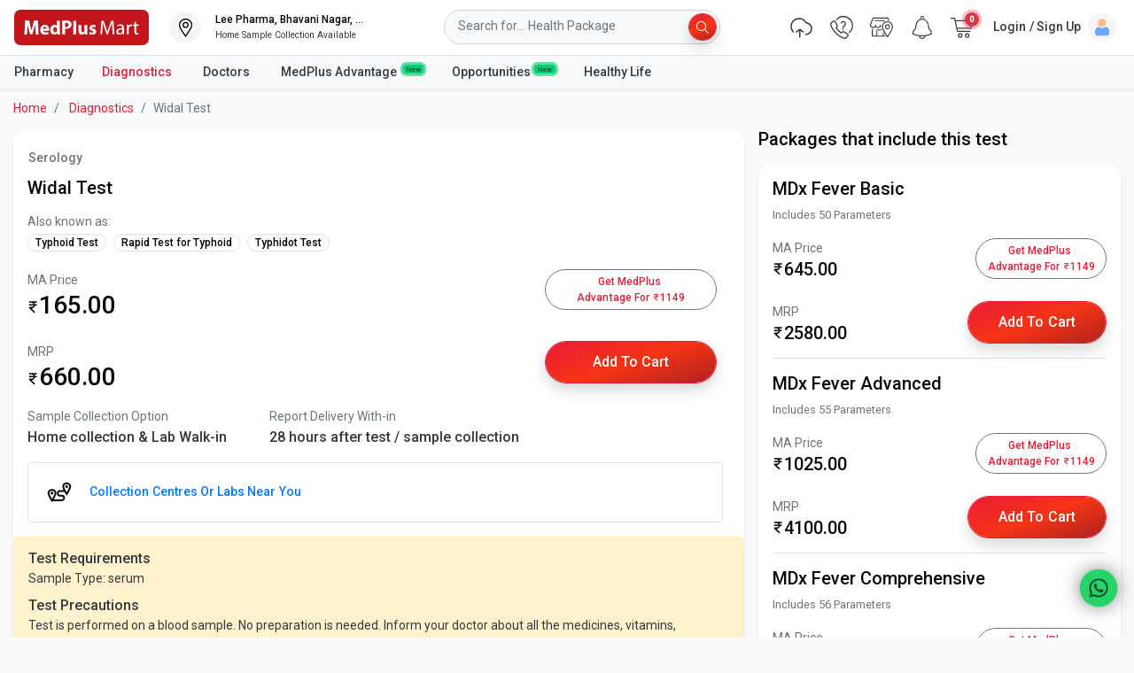

--- FILE ---
content_type: text/javascript
request_url: https://static2.medplusmart.com/live/webpwa/js/6228.75ce606bbbb9988e2ad4.chunk.js
body_size: 3192
content:
"use strict";(self.webpackChunkreact_node_webpack_boilerplate=self.webpackChunkreact_node_webpack_boilerplate||[]).push([[6228,9134],{20652(e,t,n){n.d(t,{A:()=>v});var a=n(96540),r=n(4589),l=n(34578),i=n(65152),s=n(63913),c=n(61225),o=n(61697);const m=function(e){var t=(0,o.A)(),n=(0,c.d4)((function(e){if(t.isNotEmpty(e.labCatalog)&&t.isNotEmpty(e.labCatalog.isSubscribed)&&t.isNotEmpty(e.userInfo)&&t.isNotEmpty(e.userInfo.userInfo))return e.labCatalog.isSubscribed}));return a.createElement(a.Fragment,null,(null==e.isTitlesLoading||e.isTitlesLoading)&&a.createElement("div",{className:"ph-row ph-item p-0 m-0 mb-2 bg-transparent d-flex align-items-center justify-content-between"},a.createElement("div",{className:"ph-col-2 m-0",style:{height:"1rem"}}),a.createElement("div",{className:"ph-col-1 m-0 rounded-pill",style:{height:"2rem"}})),(null==e.isSectionLoading||e.isSectionLoading)&&a.createElement("section",{className:"shadow-none"},a.createElement("div",{className:"home-page-slider-container d-flex justify-content-around px-4"},[1,2,3,4,5].map((function(){return a.createElement(a.Fragment,null,a.createElement("div",{className:"test-card-ghostimage my-3"},a.createElement("div",{className:"test-card card mx-2"},a.createElement("div",{className:"card-body p-2"},a.createElement("div",{className:"d-flex justify-content-between"},a.createElement("div",{className:"m-0 mb-4 p-0 ph-item ph-row w-100"},a.createElement("div",{className:"ph-col-8 m-0",style:{height:"1rem"}})),a.createElement("div",{className:"ph-picture rounded-circle",style:{height:"20px",width:"20px"}})),n?a.createElement(a.Fragment,null,a.createElement("div",{className:"d-flex justify-content-between"},a.createElement("div",{className:"w-50"},a.createElement("div",{className:"m-0 mb-3 p-0 ph-item ph-row"},a.createElement("div",{className:"ph-col-6 m-0"})),a.createElement("div",{className:"ph-row ph-item p-0 m-0"},a.createElement("div",{className:"ph-col-6 m-0"}))),a.createElement("div",{className:"p-0 ph-item ph-row w-50"},a.createElement("div",{className:"m-0 ph-col-12 rounded-pill",style:{height:"2.7rem"}})))):a.createElement(a.Fragment,null,a.createElement("div",{className:"d-flex justify-content-between mb-4"},a.createElement("div",{className:"w-50"},a.createElement("div",{className:"m-0 mb-3 p-0 ph-item ph-row"},a.createElement("div",{className:"ph-col-6 m-0"})),a.createElement("div",{className:"ph-row ph-item p-0 m-0"},a.createElement("div",{className:"ph-col-6 m-0"}))),a.createElement("div",{className:"p-0 ph-item ph-row w-50"},a.createElement("div",{className:"m-0 ph-col-12 rounded-pill",style:{height:"2.7rem"}}))),a.createElement("div",{className:"d-flex justify-content-between"},a.createElement("div",{className:"w-50"},a.createElement("div",{className:"m-0 mb-3 p-0 ph-item ph-row"},a.createElement("div",{className:"ph-col-6 m-0"})),a.createElement("div",{className:"ph-row ph-item p-0 m-0"},a.createElement("div",{className:"ph-col-6 m-0"}))),a.createElement("div",{className:"p-0 ph-item ph-row w-50"},a.createElement("div",{className:"m-0 ph-col-12 rounded-pill",style:{height:"2.7rem"}}))))),a.createElement("div",{className:"card-footer p-2 bg-white"},a.createElement("div",{className:"ph-row ph-item p-0 mb-0"},a.createElement("div",{className:"m-0 ph-col-12",style:{height:"1rem"}})),a.createElement("div",{className:"ph-row ph-item p-0 my-2"},a.createElement("div",{className:"ph-col-12 m-0"}))))))})))))};var u=n(5006),d=n(94689),p=n(49037),y=n(94385),h=n(37389);function f(){return(f=Object.assign?Object.assign.bind():function(e){for(var t=1;t<arguments.length;t++){var n=arguments[t];for(var a in n)({}).hasOwnProperty.call(n,a)&&(e[a]=n[a])}return e}).apply(null,arguments)}function E(e,t){return function(e){if(Array.isArray(e))return e}(e)||function(e,t){var n=null==e?null:"undefined"!=typeof Symbol&&e[Symbol.iterator]||e["@@iterator"];if(null!=n){var a,r,l,i,s=[],c=!0,o=!1;try{if(l=(n=n.call(e)).next,0===t){if(Object(n)!==n)return;c=!1}else for(;!(c=(a=l.call(n)).done)&&(s.push(a.value),s.length!==t);c=!0);}catch(e){o=!0,r=e}finally{try{if(!c&&null!=n.return&&(i=n.return(),Object(i)!==i))return}finally{if(o)throw r}}return s}}(e,t)||function(e,t){if(e){if("string"==typeof e)return b(e,t);var n={}.toString.call(e).slice(8,-1);return"Object"===n&&e.constructor&&(n=e.constructor.name),"Map"===n||"Set"===n?Array.from(e):"Arguments"===n||/^(?:Ui|I)nt(?:8|16|32)(?:Clamped)?Array$/.test(n)?b(e,t):void 0}}(e,t)||function(){throw new TypeError("Invalid attempt to destructure non-iterable instance.\nIn order to be iterable, non-array objects must have a [Symbol.iterator]() method.")}()}function b(e,t){(null==t||t>e.length)&&(t=e.length);for(var n=0,a=Array(t);n<t;n++)a[n]=e[n];return a}const v=function(e){var t=(0,s.A)(),n=(0,o.A)(),c=E((0,a.useState)([]),2),b=c[0],v=c[1],g=E((0,a.useState)({}),2),N=g[0],w=g[1],S=E((0,a.useState)(!1),2),A=S[0],T=S[1],I={name:"All",categoryId:"All"},j=E((0,a.useState)(I),2),C=j[0],O=j[1],k={dots:!1,infinite:!1,speed:500,initialSlide:0,swipeToSlide:!0,variableWidth:!1,prevArrow:a.createElement(p.A,null),nextArrow:a.createElement(d.A,null),slidesToShow:5,responsive:[{breakpoint:1680,settings:{slidesToShow:4,slidesToScroll:1}},{breakpoint:1440,settings:{slidesToShow:4,slidesToScroll:1}},{breakpoint:1366,settings:{slidesToShow:3,slidesToScroll:1}},{breakpoint:1280,settings:{slidesToShow:3,slidesToScroll:1}},{breakpoint:1024,settings:{slidesToShow:3,slidesToScroll:1}}]};(0,a.useEffect)((function(){n.isNotEmpty(e.testFilters)&&n.isEmpty(C)&&O(e.testFilters[0]),n.isNotEmpty(e.sectionTitle)&&(e.isMarketingSection?L():e.isCategorySection&&F())}),[e.sectionTitle]);var x,F=function(a){T(!0),t.getTestSummariesByCategoryId({pageCount:10,categoryId:a||e.sectionTitle}).then((function(e){n.isNotEmpty(e.dataObject)&&n.isNotEmpty(e.dataObject.pathTestInfo)&&n.isNotEmpty(e.dataObject.pathTestInfo.pathTests)&&v(e.dataObject.pathTestInfo.pathTests),T(!1)}),(function(e){T(!1),console.log(e)}))},L=function(){T(!0);var a={page:e.page,title:(0,u.EN)(e.sectionTitle)};t.getMarketingSectionTestDetails(a).then((function(e){n.isNotEmpty(e)&&n.isNotEmpty(e.statusCode)&&"SUCCESS"==e.statusCode?n.isNotEmpty(e.dataObject)&&n.isNotEmpty(e.dataObject.testSummaryList)&&v(e.dataObject.testSummaryList):n.isNotEmpty(e)&&n.isNotEmpty(e.statusCode)&&e.statusCode,T(!1)})).catch((function(e){w({message:"Couldn't fetch details please try later",type:"danger"}),T(!1)}))},M=function(){e.isCategorySection?((0,y.dL)(e.category),e.history.push("".concat(h.ke,"/sub-category/").concat("All"==C.categoryId?(0,u.wB)(C.name):(0,u.EN)((0,u.wB)(C.name),C.categoryId)))):e.isMarketingSection&&((0,y.dL)(e.sectionTitle),e.history.push("".concat(h.ke,"/view-all-offers/").concat(e.page,"/").concat((0,u.wB)(e.sectionTitle))))},_=function(e){e.categoryId!==C.categoryId&&(O(e),F(e.categoryId))};return a.createElement(a.Fragment,null,a.createElement("div",null,!e.isTitlesLoading&&(n.isNotEmpty(b)||A)&&a.createElement("div",{className:"d-flex align-items-center justify-content-between mb-3"},a.createElement("h5",{className:"m-0"},e.isCategorySection?e.category:e.sectionTitle),n.isEmpty(e.testFilters)&&b.length>9&&a.createElement("button",{type:"button",role:"button",onClick:function(){return M()},className:"btn brand-secondary px-4 rounded-pill"},"View All")),n.isNotEmpty(b)&&a.createElement("section",{className:""},n.isNotEmpty(e.testFilters)&&a.createElement("div",{className:"align-items-center d-flex justify-content-between pt-3 px-4"},n.isNotEmpty(e.testFilters)?a.createElement("div",{className:"test-filter-container"},a.createElement(r.A,f({className:"select-test-filter"},{dots:!1,infinite:!1,speed:500,initialSlide:0,swipeToSlide:!0,variableWidth:!0,arrows:!1}),n.isNotEmpty(e.testFilters)&&a.createElement("div",{className:"item my-0",key:0},a.createElement("button",{type:"button",className:C.categoryId==I.categoryId?"btn btn-badge active":"btn btn-badge",title:I.name,role:"button",onClick:function(){return _(I)}},I.name)),e.testFilters.map((function(e,t){return a.createElement("div",{className:"item my-0",key:t+1},a.createElement("button",{type:"button",className:C.categoryId==e.categoryId?"btn btn-badge active":"btn btn-badge",title:e.name,role:"button",onClick:function(){return _(e)}},e.name))})))):a.createElement("div",null),n.isNotEmpty(e.testFilters)&&b.length>9&&a.createElement("button",{role:"button",type:"button",onClick:function(){return M()},className:"btn brand-secondary px-4 rounded-pill"},"View All")),!A&&!e.isTitlesLoading&&n.isNotEmpty(b)&&a.createElement("div",{className:n.isEmpty(e.testFilters)?"home-page-slider-container pb-2 px-4 pt-2":"home-page-slider-container pb-2 px-4 pt-0"},(x=b,a.createElement(r.A,f({className:"popular-test-slider custom-slide-arrows"},k),x.map((function(t){return a.createElement(l.A,{cardIndex:"left",eachTest:t,sectionTitle:e.sectionTitle,history:e.history})}))))))),a.createElement(m,{isTitlesLoading:e.isTitlesLoading,isSectionLoading:A?void 0:A}),N&&N.message&&a.createElement(i.Ay,{alertInfo:N,onDurationEnd:function(){w({})},duration:5e3}))}},36632(e,t,n){n.d(t,{A:()=>c});var a=n(96540),r=n(61697),l=n(63913);function i(e,t){return function(e){if(Array.isArray(e))return e}(e)||function(e,t){var n=null==e?null:"undefined"!=typeof Symbol&&e[Symbol.iterator]||e["@@iterator"];if(null!=n){var a,r,l,i,s=[],c=!0,o=!1;try{if(l=(n=n.call(e)).next,0===t){if(Object(n)!==n)return;c=!1}else for(;!(c=(a=l.call(n)).done)&&(s.push(a.value),s.length!==t);c=!0);}catch(e){o=!0,r=e}finally{try{if(!c&&null!=n.return&&(i=n.return(),Object(i)!==i))return}finally{if(o)throw r}}return s}}(e,t)||function(e,t){if(e){if("string"==typeof e)return s(e,t);var n={}.toString.call(e).slice(8,-1);return"Object"===n&&e.constructor&&(n=e.constructor.name),"Map"===n||"Set"===n?Array.from(e):"Arguments"===n||/^(?:Ui|I)nt(?:8|16|32)(?:Clamped)?Array$/.test(n)?s(e,t):void 0}}(e,t)||function(){throw new TypeError("Invalid attempt to destructure non-iterable instance.\nIn order to be iterable, non-array objects must have a [Symbol.iterator]() method.")}()}function s(e,t){(null==t||t>e.length)&&(t=e.length);for(var n=0,a=Array(t);n<t;n++)a[n]=e[n];return a}const c=function(e){var t=i((0,a.useState)(!0),2),n=t[0],s=t[1],c=i((0,a.useState)({}),2),o=c[0],m=c[1],u=(0,r.A)();(0,a.useEffect)((function(){d(e)}),[e.itemId]);var d=function(e){u.isEmpty(e)||u.isEmpty(e.itemId)?s(!1):(0,l.A)().getLabStaticContent(e).then((function(e){u.isNotEmpty(e)&&u.isNotEmpty(e.statusCode)&&"SUCCESS"==e.statusCode?u.isNotEmpty(e.dataObject)&&u.isNotEmpty(e.dataObject.result)&&m(e.dataObject.result):m({}),s(!1)})).catch((function(e){console.log("Error while getting category description",e),s(!1)}))};return[n,o]}},43088(e,t,n){n.d(t,{A:()=>m});var a=n(96540),r=n(39125),l=n(61697),i=n(72102),s=n(24768);function c(e,t){return function(e){if(Array.isArray(e))return e}(e)||function(e,t){var n=null==e?null:"undefined"!=typeof Symbol&&e[Symbol.iterator]||e["@@iterator"];if(null!=n){var a,r,l,i,s=[],c=!0,o=!1;try{if(l=(n=n.call(e)).next,0===t){if(Object(n)!==n)return;c=!1}else for(;!(c=(a=l.call(n)).done)&&(s.push(a.value),s.length!==t);c=!0);}catch(e){o=!0,r=e}finally{try{if(!c&&null!=n.return&&(i=n.return(),Object(i)!==i))return}finally{if(o)throw r}}return s}}(e,t)||function(e,t){if(e){if("string"==typeof e)return o(e,t);var n={}.toString.call(e).slice(8,-1);return"Object"===n&&e.constructor&&(n=e.constructor.name),"Map"===n||"Set"===n?Array.from(e):"Arguments"===n||/^(?:Ui|I)nt(?:8|16|32)(?:Clamped)?Array$/.test(n)?o(e,t):void 0}}(e,t)||function(){throw new TypeError("Invalid attempt to destructure non-iterable instance.\nIn order to be iterable, non-array objects must have a [Symbol.iterator]() method.")}()}function o(e,t){(null==t||t>e.length)&&(t=e.length);for(var n=0,a=Array(t);n<t;n++)a[n]=e[n];return a}const m=function(e){var t=c((0,a.useState)(""),2),n=t[0],o=t[1],m=(0,l.A)(),u=Object.freeze({getMetaInformation:function(e){return(0,s.Ay)(i.A.API.SEO.GET_META_INFORMATION.HEADER.method,e,i.A.API.SEO.GET_META_INFORMATION.PATH)}});(0,a.useEffect)((function(){m.isNotEmpty(e.metaKey)&&d()}),[e.metaKey]);var d=function(){var t={};t.metaKey=e.metaKey,m.isNotEmpty(e.isDefaultRequired)&&(t.isDefaultRequired=e.isDefaultRequired),u.getMetaInformation(t).then((function(e){var t;m.isNotEmpty(e)&&m.isNotEmpty(e.statusCode)&&"SUCCESS"===e.statusCode&&(m.isNotEmpty(null==e||null===(t=e.dataObject)||void 0===t?void 0:t.metaTitle)?o(e.dataObject.metaTitle):o(""))})).catch((function(e){console.log(e),o("")}))};return a.createElement(a.Fragment,null,(m.isNotEmpty(n)||m.isNotEmpty(e.defaultValue))&&a.createElement(r.mg,null,a.createElement("title",null,m.isNotEmpty(n)?n:e.defaultValue)))}},94983(e,t,n){n.d(t,{A:()=>r});var a=n(96540);const r=function(e){return a.createElement(a.Fragment,null,a.createElement("section",{className:"p-3"},a.createElement("div",{class:"pb-1 ph-item ph-row py-0"},a.createElement("div",{class:"mb-2 ph-col-4",style:{height:"2rem"}})),a.createElement("div",{class:"mb-0 mb-3 ph-item ph-row py-0"},a.createElement("div",{class:"ph-col-12 "}),a.createElement("div",{class:"ph-col-4"})),a.createElement("div",{class:"ph-item ph-row py-0 mb-3"},a.createElement("div",{class:"mb-2  ph-col-2"})),a.createElement("div",{class:"ml-4"},[1,2,3,4,5,6,7].map((function(){return a.createElement(a.Fragment,null,a.createElement("div",{class:"ph-item ph-row py-0"},a.createElement("div",{class:"ph-col-2 "})))}))),a.createElement("div",{class:"ph-row ph-item p-0 mt-3"},a.createElement("div",{class:"ph-col-12"})),a.createElement("div",{class:"ph-row ph-item p-0 mt-4"},a.createElement("div",{class:"ph-col-2 mb-3",style:{height:"2rem"}})),a.createElement("div",{class:"ph-row ph-item p-0"},a.createElement("div",{class:"mb-3 ph-col-12"}),a.createElement("div",{class:"ph-col-12"}))))}}}]);

--- FILE ---
content_type: text/javascript
request_url: https://static2.medplusmart.com/live/webpwa/js/1916.3cf0b1d5ab868428f307.chunk.js
body_size: 7525
content:
"use strict";(self.webpackChunkreact_node_webpack_boilerplate=self.webpackChunkreact_node_webpack_boilerplate||[]).push([[1916],{6168(e,t,a){a.d(t,{A:()=>i});var r=a(96540),n=a(71504),l=a(66102),c=a(81244),s=a(11465),o=a(58365);const i=function(e){return r.createElement(r.Fragment,null,!e.isFromProductDetail&&r.createElement("div",{className:"practices-div-container"},"homePage"!=e.source&&r.createElement("h6",{className:"mb-4 h5"},"Best Practices We Offer"),r.createElement("div",{className:"container-fluid"},r.createElement("div",{className:"row pt-2"},r.createElement("div",{className:"col-lg col-sm-6"},r.createElement("span",{className:"img-container"},r.createElement("img",{className:"img-fluid",src:n,alt:"100% Safe & Secure",title:"100% Safe & Secure"})),r.createElement("h6",{className:"mb-2"},"100% Safe & Secure"),r.createElement("p",{className:"mb-0"},"We take all safety and hygiene measures to keep our customers safe")),r.createElement("div",{className:"col-lg col-sm-6"},r.createElement("span",{className:"img-container"},r.createElement("img",{className:"img-fluid",src:l,alt:"Online Reports",title:"Online Reports"})),r.createElement("h6",{className:"mb-2"},"Online Reports"),r.createElement("p",{className:"mb-0"},"You can download your reports online")),r.createElement("div",{className:"col-lg col-sm-6"},r.createElement("span",{className:"img-container"},r.createElement("img",{className:"img-fluid",src:c,alt:"Home Sample Collection",title:"Home Sample Collection"})),r.createElement("h6",{className:"mb-2"},"Home Sample Collection"),r.createElement("p",{className:"mb-0"},"Our expert phlebotomists will come and collect your sample")),r.createElement("div",{className:"col-lg col-sm-6"},r.createElement("span",{className:"img-container"},r.createElement("img",{className:"img-fluid",src:s,alt:"MedPlus Advantage",title:"MedPlus Advantage"})),r.createElement("h6",{className:"mb-2"},"MedPlus Advantage"),r.createElement("p",{className:"mb-0"},"Enjoy upto 75% discount on diagnostic tests and health packages")),r.createElement("div",{className:"col-lg col-sm-6"},r.createElement("span",{className:"img-container"},r.createElement("img",{className:"img-fluid",src:o,alt:"Competitive Prices",title:"Competitive Prices"})),r.createElement("h6",{className:"mb-2"},"Competitive Prices"),r.createElement("p",{className:"mb-0"},"We offer best prices on our diagnostic tests and health packages.")))),r.createElement("div",{className:"d-none"},r.createElement("div",{className:"ph-row ph-item p-0 m-0 mb-4 bg-transparent"},r.createElement("div",{className:"ph-col-2 m-0"})),r.createElement("div",{className:"container-fluid"},r.createElement("div",{className:"row pt-2"},r.createElement("div",{className:"col-3"},r.createElement("span",{className:"img-container"},r.createElement("div",{className:"ph-row p-0 mb-4"},r.createElement("div",{className:"ph-picture m-0",style:{height:"57px",width:"57px"}}))),r.createElement("div",{className:"ph-row ph-item p-0 m-0 mb-4 bg-transparent"},r.createElement("div",{className:"ph-col-4 m-0"})),r.createElement("div",{className:"ph-row ph-item p-0 m-0 mb-4 bg-transparent"},r.createElement("div",{className:"ph-col-12 m-0 mb-2"}),r.createElement("div",{className:"ph-col-2 m-0"}))),r.createElement("div",{className:"col-3"},r.createElement("span",{className:"img-container"},r.createElement("div",{className:"ph-row p-0 mb-4"},r.createElement("div",{className:"ph-picture m-0",style:{height:"57px",width:"57px"}}))),r.createElement("div",{className:"ph-row ph-item p-0 m-0 mb-4 bg-transparent"},r.createElement("div",{className:"ph-col-4 m-0"})),r.createElement("div",{className:"ph-row ph-item p-0 m-0 mb-4 bg-transparent"},r.createElement("div",{className:"ph-col-12 m-0 mb-2"}),r.createElement("div",{className:"ph-col-2 m-0"}))),r.createElement("div",{className:"col-3"},r.createElement("span",{className:"img-container"},r.createElement("div",{className:"ph-row p-0 mb-4"},r.createElement("div",{className:"ph-picture m-0",style:{height:"57px",width:"57px"}}))),r.createElement("div",{className:"ph-row ph-item p-0 m-0 mb-4 bg-transparent"},r.createElement("div",{className:"ph-col-4 m-0"})),r.createElement("div",{className:"ph-row ph-item p-0 m-0 mb-4 bg-transparent"},r.createElement("div",{className:"ph-col-12 m-0 mb-2"}),r.createElement("div",{className:"ph-col-2 m-0"}))),r.createElement("div",{className:"col-3"},r.createElement("span",{className:"img-container"},r.createElement("div",{className:"ph-row p-0 mb-4"},r.createElement("div",{className:"ph-picture m-0",style:{height:"57px",width:"57px"}}))),r.createElement("div",{className:"ph-row ph-item p-0 m-0 mb-4 bg-transparent"},r.createElement("div",{className:"ph-col-4 m-0"})),r.createElement("div",{className:"ph-row ph-item p-0 m-0 mb-4 bg-transparent"},r.createElement("div",{className:"ph-col-12 m-0 mb-2"}),r.createElement("div",{className:"ph-col-2 m-0"}))))))),e.isFromProductDetail&&r.createElement(r.Fragment,null,r.createElement("section",{className:"bg-transparent shadow-none"},r.createElement("div",{className:"mb-4 pb-2 practises-div"},r.createElement("div",{className:"align-items-start d-flex mb-4"},r.createElement("span",null,r.createElement("span",{className:"img-container"},r.createElement("img",{src:n,alt:"100% Safe & Secure",title:"100% Safe & Secure"}))),r.createElement("div",{className:"pl-3"},r.createElement("h6",{className:"mb-2"},"100% Safe & Secure"),r.createElement("p",{className:"mb-0"},"We take all safety and hygiene measuresto keep our customers safe"))),r.createElement("div",{className:"align-items-start d-flex mb-4"},r.createElement("span",null,r.createElement("span",{className:"img-container"},r.createElement("img",{src:l,alt:"Online Reports",title:"Online Reports"}))),r.createElement("div",{className:"pl-3"},r.createElement("h6",{className:"mb-2"},"Online Reports"),r.createElement("p",{className:"mb-0"},"You can download reports from online and our turn around time is 24 hours"))),r.createElement("div",{className:"align-items-start d-flex mb-4"},r.createElement("span",null,r.createElement("span",{className:"img-container"},r.createElement("img",{src:c,alt:"Home Sample Collection",title:"Home Sample Collection"}))),r.createElement("div",{className:"pl-3"},r.createElement("h6",{className:"mb-2"},"Home Sample Collection"),r.createElement("p",{className:"mb-0"},"Our professional technicians will come and collect your sample"))),r.createElement("div",{className:"align-items-start d-flex"},r.createElement("span",null,r.createElement("span",{className:"img-container"},r.createElement("img",{src:o,alt:"Competitive Price",title:"Competative Price"}))),r.createElement("div",{className:"pl-3"},r.createElement("h6",{className:"mb-2"},"Competative Price"),r.createElement("p",{className:"mb-0"},"We offer best prices on our diagnostic test and health packages")))))))}},11465(e,t,a){e.exports=a.p+"assets/medplus-advantage.7171dd2ce125c740f671.svg"},19617(e,t,a){a.d(t,{A:()=>m});var r=a(96540),n=a(4589),l=a(49037),c=a(94689),s=a(22299),o=a(94385);function i(){return(i=Object.assign?Object.assign.bind():function(e){for(var t=1;t<arguments.length;t++){var a=arguments[t];for(var r in a)({}).hasOwnProperty.call(a,r)&&(e[r]=a[r])}return e}).apply(null,arguments)}const m=function(e){var t=e.banners||[],a=e.screenLocation||"",m=e.bannerRedirectionVals||[],p={className:"center",centerMode:!0,infinite:!0,centerPadding:"60px",prevArrow:r.createElement(l.A,{classEffect:"ml-4"}),nextArrow:r.createElement(c.A,{classEffect:"mr-4"}),dots:1==e.topBanner,slidesToShow:e.slides||1,speed:500,swipeToSlide:!0,customPaging:function(e){var a,n;return r.createElement("a",{href:"javascript:void(0)",title:null!==(a=t[e])&&void 0!==a&&a.alternativeValue?null===(n=t[e])||void 0===n?void 0:n.alternativeValue:""},r.createElement("div",{className:"custom-dots-banner"}))}};if(!t||t.length<1)return r.createElement(r.Fragment,null);var u=function(t){e.isPharmacy&&(0,o.A3)(e.history.location.pathname,t.alternativeValue)};return r.createElement(r.Fragment,null,t.length>1?r.createElement("section",{className:e.packageSlider?" ":"shadow-none bg-transparent"},r.createElement("div",{className:e.packageSlider?"department-slider-container py-0"+(t.length>3?"":" px-3"):"".concat(e.topBanner?"mb-4 mart-banners pb-1":"")},r.createElement(n.A,i({},p,{className:"center-mode-slider custom-slide-arrows "+(e.packageSlider?"py-3"+(3==t.length?" mx-n2 center-justified":" px-3"):"mb-4")}),t.map((function(e,t){return r.createElement(s.A,{redirectUrl:m[a]&&m[a][t]?m[a][t]:"",banner:e,key:t,role:"button",className:"d-block",imageClassName:"img-fluid rounded-xl",onClickEvent:function(){return u(e)}})}))))):r.createElement("div",{className:e.isPharmacy?"banner-shadow-seperator mb-4 rounded-xl":""},r.createElement(s.A,{role:"button",banner:t[0],redirectUrl:m[a]&&m[a][0]?m[a][0]:"",className:e.isPharmacy?"mb-3 d-block":"mb-4 d-block",imageClassName:"img-fluid rounded-xl",onClickEvent:function(){return u(t[0])}})))}},22299(e,t,a){a.d(t,{A:()=>p});var r=a(96540),n=a(87830);function l(e){return(l="function"==typeof Symbol&&"symbol"==typeof Symbol.iterator?function(e){return typeof e}:function(e){return e&&"function"==typeof Symbol&&e.constructor===Symbol&&e!==Symbol.prototype?"symbol":typeof e})(e)}var c=["banner","redirectUrl","children","imageClassName","noImage"];function s(){return(s=Object.assign?Object.assign.bind():function(e){for(var t=1;t<arguments.length;t++){var a=arguments[t];for(var r in a)({}).hasOwnProperty.call(a,r)&&(e[r]=a[r])}return e}).apply(null,arguments)}function o(e,t){var a=Object.keys(e);if(Object.getOwnPropertySymbols){var r=Object.getOwnPropertySymbols(e);t&&(r=r.filter((function(t){return Object.getOwnPropertyDescriptor(e,t).enumerable}))),a.push.apply(a,r)}return a}function i(e){for(var t=1;t<arguments.length;t++){var a=null!=arguments[t]?arguments[t]:{};t%2?o(Object(a),!0).forEach((function(t){m(e,t,a[t])})):Object.getOwnPropertyDescriptors?Object.defineProperties(e,Object.getOwnPropertyDescriptors(a)):o(Object(a)).forEach((function(t){Object.defineProperty(e,t,Object.getOwnPropertyDescriptor(a,t))}))}return e}function m(e,t,a){return(t=function(e){var t=function(e,t){if("object"!=l(e)||!e)return e;var a=e[Symbol.toPrimitive];if(void 0!==a){var r=a.call(e,t||"default");if("object"!=l(r))return r;throw new TypeError("@@toPrimitive must return a primitive value.")}return("string"===t?String:Number)(e)}(e,"string");return"symbol"==l(t)?t:t+""}(t))in e?Object.defineProperty(e,t,{value:a,enumerable:!0,configurable:!0,writable:!0}):e[t]=a,e}const p=function(e){var t=e.banner,a=e.redirectUrl,l=e.children,o=e.imageClassName,m=e.noImage,p=function(e,t){if(null==e)return{};var a,r,n=function(e,t){if(null==e)return{};var a={};for(var r in e)if({}.hasOwnProperty.call(e,r)){if(-1!==t.indexOf(r))continue;a[r]=e[r]}return a}(e,t);if(Object.getOwnPropertySymbols){var l=Object.getOwnPropertySymbols(e);for(r=0;r<l.length;r++)a=l[r],-1===t.indexOf(a)&&{}.propertyIsEnumerable.call(e,a)&&(n[a]=e[a])}return n}(e,c),u={};t.alternativeValue&&(u["aria-label"]=t.alternativeValue,u.title=t.alternativeValue),u=i(i(i({},p),u),{},{target:"".concat(t.openInNewTab?"_blank":"_self"),rel:"".concat(t.openInNewTab?"noopener noreferrer":""),title:"".concat(t.alternativeValue)});var d=m?l:r.createElement("img",{className:o,itemprop:"image",alt:t.alternativeValue,title:t.alternativeValue,src:t.imagePath});return r.createElement(r.Fragment,null,"External"==t.redirectType?r.createElement("a",s({href:"".concat(a)},u,{onClick:p.onClickEvent,role:"link"}),d):r.createElement(n.A,s({to:"".concat(a)},u,{onClick:p.onClickEvent,role:"link"}),d))}},34578(e,t,a){a.d(t,{A:()=>y});var r=a(96540),n=a(61225),l=a(5006),c=a(61697),s=a(94340);function o(e){return(o="function"==typeof Symbol&&"symbol"==typeof Symbol.iterator?function(e){return typeof e}:function(e){return e&&"function"==typeof Symbol&&e.constructor===Symbol&&e!==Symbol.prototype?"symbol":typeof e})(e)}function i(e,t){var a=Object.keys(e);if(Object.getOwnPropertySymbols){var r=Object.getOwnPropertySymbols(e);t&&(r=r.filter((function(t){return Object.getOwnPropertyDescriptor(e,t).enumerable}))),a.push.apply(a,r)}return a}function m(e,t,a){return(t=function(e){var t=function(e,t){if("object"!=o(e)||!e)return e;var a=e[Symbol.toPrimitive];if(void 0!==a){var r=a.call(e,t||"default");if("object"!=o(r))return r;throw new TypeError("@@toPrimitive must return a primitive value.")}return("string"===t?String:Number)(e)}(e,"string");return"symbol"==o(t)?t:t+""}(t))in e?Object.defineProperty(e,t,{value:a,enumerable:!0,configurable:!0,writable:!0}):e[t]=a,e}const p=function(e){var t=e.name?e.name:"",a=e.alternateName?e.alternateName:"",n=e.price?e.price:"",l=e.mrp?e.mrp:"",c=e.subscriptionPrice?e.subscriptionPrice:"",s={"@context":"https://schema.org","@type":"Product",aggregateRating:{"@type":"AggregateRating",ratingValue:"1",ratingCount:"55"}};t&&(s.name=t);var o={"@type":"offer",priceCurrency:"INR"};return n&&(n!=l?(o.itemOffered=n,o.price=l):o.price=l),a&&(s.alternateName=a),c&&(o.priceSpecification=c),s.offers=function(e){for(var t=1;t<arguments.length;t++){var a=null!=arguments[t]?arguments[t]:{};t%2?i(Object(a),!0).forEach((function(t){m(e,t,a[t])})):Object.getOwnPropertyDescriptors?Object.defineProperties(e,Object.getOwnPropertyDescriptors(a)):i(Object(a)).forEach((function(t){Object.defineProperty(e,t,Object.getOwnPropertyDescriptor(a,t))}))}return e}({},o),r.createElement(r.Fragment,null,r.createElement("script",{type:"application/ld+json",dangerouslySetInnerHTML:{__html:JSON.stringify(s)}}))};a(4589);var u=a(94385),d=a(57534),f=a(37389),b=a(87830),E=a(22272),g=a(49408),v=a(62754);const y=function(e){var t=e.eachTest,a=e.categoryName,o=e.categoryId,i=e.cardIndex,m=(0,c.A)();var y=(0,n.d4)((function(e){if(m.isNotEmpty(e.labCatalog)&&m.isNotEmpty(e.labCatalog.isSubscribed)&&m.isNotEmpty(e.userInfo)&&m.isNotEmpty(e.userInfo.userInfo))return e.labCatalog.isSubscribed})),h=r.createElement(g.A,{id:"popover-basic"},m.isNotEmpty(t.alternateKeywords)&&r.createElement(r.Fragment,null,r.createElement(g.A.Header,{as:"h3"},"Also Known as"),r.createElement(g.A.Body,null,r.createElement("ul",{className:"bg-white list-unstyled list-arrow mb-0"},t.alternateKeywords.map((function(e){return r.createElement(r.Fragment,null,r.createElement("li",{className:"d-flex"},r.createElement("p",{className:"mb-0",style:{"word-wrap":"break-word"}},e)))}))))));return r.createElement(r.Fragment,null,r.createElement(r.Fragment,null,r.createElement(p,{name:t.name,alternateName:t.alternateKeywords,price:t.price,mrp:t.mrp,subscriptionPrice:t.subscriptionPrice})),r.createElement("div",{className:"item h-100"},r.createElement("div",{className:m.isNotEmpty(t.subscriptionPrice)||t.available?"test-card h-100 card mx-2 subscription":"test-card h-100 card mx-2"},r.createElement(b.A,{name:"test-detail",role:"link","aria-label":"testCard",to:"".concat(f.ke,"/testdetails/").concat(a?(0,l.EN)(a,o)+"/":"")+"".concat((0,l.EN)(t.name,t.code)),className:"card-body p-0 link-tag"},r.createElement("div",{className:"card-body p-2 pointer"},r.createElement("div",null,r.createElement("div",{className:"d-flex justify-content-between no-gutters"},r.createElement("div",{className:"col",title:t.name},r.createElement("h6",{className:"card-title"},t.name)),m.isNotEmpty(t.alternateKeywords)&&r.createElement("div",{onClick:function(e){return e.stopPropagation()}},r.createElement(E.A,{trigger:"hover",placement:i,overlay:h},r.createElement("div",{className:"popover-icon"},r.createElement("svg",{xmlns:"http://www.w3.org/2000/svg",width:"17",height:"17",viewBox:"0 0 17 17",class:"cursor-pointer"},r.createElement("g",{id:"note_black_icon_18px",transform:"translate(0.5 0.5)"},r.createElement("path",{id:"Icon_awesome-info-circle","data-name":"Icon awesome-info-circle",d:"M8.563.563a8,8,0,1,0,8,8A8,8,0,0,0,8.563.563Zm0,3.548A1.355,1.355,0,1,1,7.208,5.466,1.355,1.355,0,0,1,8.563,4.111ZM10.369,12.3a.387.387,0,0,1-.387.387H7.143a.387.387,0,0,1-.387-.387V11.53a.387.387,0,0,1,.387-.387H7.53V9.079H7.143a.387.387,0,0,1-.387-.387V7.917a.387.387,0,0,1,.387-.387H9.208a.387.387,0,0,1,.387.387v3.226h.387a.387.387,0,0,1,.387.387Z",transform:"translate(-0.563 -0.563)",fill:"none",stroke:"#6c757d","stroke-width":"1"})))))))),y?r.createElement("div",{className:"d-flex justify-content-between mb-2 align-items-center"},r.createElement("div",{className:"font-16"},r.createElement("p",{className:"mb-2"},m.isNotEmpty(null==t?void 0:t.mrp)&&r.createElement("span",{class:"ml-1 small"},"MRP ",r.createElement("span",{className:"rupee"},r.createElement(v.A,null)),m.isNotEmpty(t.subscriptionPrice)?r.createElement("del",null,parseFloat(t.mrp).toFixed(2)):parseFloat(t.mrp).toFixed(2))),r.createElement("p",{className:"mb-0"},m.isNotEmpty(t.subscriptionPrice)&&r.createElement("h6",{class:"ml-1 small mb-0"},"MA Price ",r.createElement("span",{className:"rupee"},r.createElement(v.A,null)),r.createElement("span",{className:"font-weight-bold"},parseFloat(t.subscriptionPrice).toFixed(2))))),t.available&&r.createElement(s.A,{testCode:t.code,available:t.available,classStyle:"btn btn-block btn-brand-gradient rounded-pill w-50",isButton:!1})):r.createElement(r.Fragment,null,m.isNotEmpty(t.subscriptionPrice)&&r.createElement("div",{className:"d-flex align-items-center justify-content-between mb-4"},m.isNotEmpty(t.subscriptionPrice)&&r.createElement("div",null,r.createElement("p",{class:"small text-secondary mb-0"},"MA Price"),r.createElement("h6",{className:"font-weight-bold mb-0"},r.createElement("strong",{class:"rupee"}," ",r.createElement(v.A,null)),parseFloat(t.subscriptionPrice).toFixed(2))),m.isNotEmpty(t.subscriptionPlanPrice)&&r.createElement(b.A,{role:"link",to:"".concat(d.bc),className:"brand-secondary btn font-12 rounded-pill py-1 w-50",onClick:function(){(0,u.T8)(t.name)}},"Get MedPlus ",r.createElement("br",null),"Advantage For",r.createElement("span",{class:"ml-1 rupee small"},r.createElement(v.A,null)),parseInt(t.subscriptionPlanPrice))),r.createElement("div",{className:"d-flex align-items-center justify-content-between mb-3"},r.createElement("div",null,r.createElement("p",{class:"small text-secondary mb-0"},"MRP"),m.isNotEmpty(null==t?void 0:t.mrp)&&r.createElement("h6",{className:"font-weight-bold mb-0"},r.createElement("strong",{class:"rupee"}," ",r.createElement(v.A,null)),parseFloat(t.mrp).toFixed(2))),t.available&&r.createElement(s.A,{testCode:t.code,available:t.available,classStyle:"btn btn-brand-gradient rounded-pill w-50",isButton:!1}))))),m.isNotEmpty(t.serviceOption)&&r.createElement("div",{class:"card-footer bg-warning-75"},r.createElement("p",{class:"font-12 text-secondary mb-1"},"Sample Collection Option"),r.createElement("h6",{class:"font-14 mb-0"},(0,f.lZ)(t.serviceOption))))))}},46276(e,t,a){a.d(t,{A:()=>i});var r=a(96540),n=a(19617),l=a(63913),c=a(61697);function s(e,t){return function(e){if(Array.isArray(e))return e}(e)||function(e,t){var a=null==e?null:"undefined"!=typeof Symbol&&e[Symbol.iterator]||e["@@iterator"];if(null!=a){var r,n,l,c,s=[],o=!0,i=!1;try{if(l=(a=a.call(e)).next,0===t){if(Object(a)!==a)return;o=!1}else for(;!(o=(r=l.call(a)).done)&&(s.push(r.value),s.length!==t);o=!0);}catch(e){i=!0,n=e}finally{try{if(!o&&null!=a.return&&(c=a.return(),Object(c)!==c))return}finally{if(i)throw n}}return s}}(e,t)||function(e,t){if(e){if("string"==typeof e)return o(e,t);var a={}.toString.call(e).slice(8,-1);return"Object"===a&&e.constructor&&(a=e.constructor.name),"Map"===a||"Set"===a?Array.from(e):"Arguments"===a||/^(?:Ui|I)nt(?:8|16|32)(?:Clamped)?Array$/.test(a)?o(e,t):void 0}}(e,t)||function(){throw new TypeError("Invalid attempt to destructure non-iterable instance.\nIn order to be iterable, non-array objects must have a [Symbol.iterator]() method.")}()}function o(e,t){(null==t||t>e.length)&&(t=e.length);for(var a=0,r=Array(t);a<t;a++)r[a]=e[a];return r}const i=function(e){var t=(0,l.A)(),a=(0,c.A)(),o=e.page,i=e.screenLocation||"",m=e.requestFor,p=e.topBanner,u=s(r.useState({}),2),d=u[0],f=u[1],b=s(r.useState(void 0),2),E=b[0],g=b[1],v=s(r.useState(!0),2),y=v[0],h=v[1];return r.useEffect((function(){h(!0);var e={REQUEST_OBJ:JSON.stringify({requestFor:m,pageName:o,screenLocation:i})};t.getLabCatalogBannerDetails(e).then((function(e){a.isNotEmpty(e)&&"SUCCESS"===e.statusCode&&a.isNotEmpty(e.dataObject)&&(f(e.dataObject.bannerPromotion.bannerPromoDetails),g(e.dataObject.redirectionUrls)),h(!1)})).catch((function(e){console.log("Error ::",e),h(!1)}))}),[]),y?r.createElement("div",{className:"ph-row ph-item p-0 m-0 mb-4",style:e.fromProductDetail?{marginBottom:"1.5rem"}:{}},r.createElement("div",{className:"ph-picture mb-0",style:{height:"16.313rem"}})):r.createElement("div",null,a.isNotEmpty(e.title)&&a.isNotEmpty(d[i.toUpperCase()])&&r.createElement("div",{className:"d-flex align-items-center justify-content-between mb-3"},r.createElement("h5",{className:"m-0"},e.title)),r.createElement(n.A,{topBanner:p,packageSlider:e.packageSlider,slides:e.slides,banners:d[i.toUpperCase()],bannerRedirectionVals:E,history:e.history,screenLocation:i.toUpperCase()}))}},58365(e,t,a){e.exports=a.p+"assets/compititive-prices.0424e317d16b7148a34b.svg"},66102(e,t,a){e.exports=a.p+"assets/online-reports.03fb335de31455e84d8f.svg"},71504(e,t,a){e.exports=a.p+"assets/safe-and-secure.f87b9b29b201af66ef89.svg"},81244(e,t,a){e.exports=a.p+"assets/home-sample-collection.513fdc0331c1185aa035.svg"},94340(e,t,a){a.d(t,{A:()=>v});var r=a(96540),n=a(61225),l=a(61697),c=a(39008),s=a(3860),o=a(65152),i=a(94385),m=a(57062),p=a(3299);function u(){return(u=Object.assign?Object.assign.bind():function(e){for(var t=1;t<arguments.length;t++){var a=arguments[t];for(var r in a)({}).hasOwnProperty.call(a,r)&&(e[r]=a[r])}return e}).apply(null,arguments)}function d(){/*! regenerator-runtime -- Copyright (c) 2014-present, Facebook, Inc. -- license (MIT): https://github.com/babel/babel/blob/main/packages/babel-helpers/LICENSE */var e,t,a="function"==typeof Symbol?Symbol:{},r=a.iterator||"@@iterator",n=a.toStringTag||"@@toStringTag";function l(a,r,n,l){var o=r&&r.prototype instanceof s?r:s,i=Object.create(o.prototype);return f(i,"_invoke",function(a,r,n){var l,s,o,i=0,m=n||[],p=!1,u={p:0,n:0,v:e,a:d,f:d.bind(e,4),d:function(t,a){return l=t,s=0,o=e,u.n=a,c}};function d(a,r){for(s=a,o=r,t=0;!p&&i&&!n&&t<m.length;t++){var n,l=m[t],d=u.p,f=l[2];a>3?(n=f===r)&&(o=l[(s=l[4])?5:(s=3,3)],l[4]=l[5]=e):l[0]<=d&&((n=a<2&&d<l[1])?(s=0,u.v=r,u.n=l[1]):d<f&&(n=a<3||l[0]>r||r>f)&&(l[4]=a,l[5]=r,u.n=f,s=0))}if(n||a>1)return c;throw p=!0,r}return function(n,m,f){if(i>1)throw TypeError("Generator is already running");for(p&&1===m&&d(m,f),s=m,o=f;(t=s<2?e:o)||!p;){l||(s?s<3?(s>1&&(u.n=-1),d(s,o)):u.n=o:u.v=o);try{if(i=2,l){if(s||(n="next"),t=l[n]){if(!(t=t.call(l,o)))throw TypeError("iterator result is not an object");if(!t.done)return t;o=t.value,s<2&&(s=0)}else 1===s&&(t=l.return)&&t.call(l),s<2&&(o=TypeError("The iterator does not provide a '"+n+"' method"),s=1);l=e}else if((t=(p=u.n<0)?o:a.call(r,u))!==c)break}catch(t){l=e,s=1,o=t}finally{i=1}}return{value:t,done:p}}}(a,n,l),!0),i}var c={};function s(){}function o(){}function i(){}t=Object.getPrototypeOf;var m=[][r]?t(t([][r]())):(f(t={},r,(function(){return this})),t),p=i.prototype=s.prototype=Object.create(m);function u(e){return Object.setPrototypeOf?Object.setPrototypeOf(e,i):(e.__proto__=i,f(e,n,"GeneratorFunction")),e.prototype=Object.create(p),e}return o.prototype=i,f(p,"constructor",i),f(i,"constructor",o),o.displayName="GeneratorFunction",f(i,n,"GeneratorFunction"),f(p),f(p,n,"Generator"),f(p,r,(function(){return this})),f(p,"toString",(function(){return"[object Generator]"})),(d=function(){return{w:l,m:u}})()}function f(e,t,a,r){var n=Object.defineProperty;try{n({},"",{})}catch(e){n=0}(f=function(e,t,a,r){function l(t,a){f(e,t,(function(e){return this._invoke(t,a,e)}))}t?n?n(e,t,{value:a,enumerable:!r,configurable:!r,writable:!r}):e[t]=a:(l("next",0),l("throw",1),l("return",2))})(e,t,a,r)}function b(e,t,a,r,n,l,c){try{var s=e[l](c),o=s.value}catch(e){return void a(e)}s.done?t(o):Promise.resolve(o).then(r,n)}function E(e,t){return function(e){if(Array.isArray(e))return e}(e)||function(e,t){var a=null==e?null:"undefined"!=typeof Symbol&&e[Symbol.iterator]||e["@@iterator"];if(null!=a){var r,n,l,c,s=[],o=!0,i=!1;try{if(l=(a=a.call(e)).next,0===t){if(Object(a)!==a)return;o=!1}else for(;!(o=(r=l.call(a)).done)&&(s.push(r.value),s.length!==t);o=!0);}catch(e){i=!0,n=e}finally{try{if(!o&&null!=a.return&&(c=a.return(),Object(c)!==c))return}finally{if(i)throw n}}return s}}(e,t)||function(e,t){if(e){if("string"==typeof e)return g(e,t);var a={}.toString.call(e).slice(8,-1);return"Object"===a&&e.constructor&&(a=e.constructor.name),"Map"===a||"Set"===a?Array.from(e):"Arguments"===a||/^(?:Ui|I)nt(?:8|16|32)(?:Clamped)?Array$/.test(a)?g(e,t):void 0}}(e,t)||function(){throw new TypeError("Invalid attempt to destructure non-iterable instance.\nIn order to be iterable, non-array objects must have a [Symbol.iterator]() method.")}()}function g(e,t){(null==t||t>e.length)&&(t=e.length);for(var a=0,r=Array(t);a<t;a++)r[a]=e[a];return r}const v=function(e){var t=(0,l.A)(),a=(0,c.A)(),f=E((0,r.useState)(!1),2),g=f[0],v=f[1],y=E((0,r.useState)(""),2),h=y[0],N=y[1],w=E((0,r.useState)({}),2),S=w[0],O=w[1],P=(0,s.A)(),j=P.getLabShoppingCart(),C=E((0,r.useState)(!1),2),A=C[0],x=C[1],k=(0,n.d4)((function(e){if(t.isNotEmpty(e.userInfo)&&t.isNotEmpty(e.userInfo.userInfo)&&t.isNotEmpty(e.userInfo.userInfo.medplusId))return e.userInfo.userInfo.medplusId}));(0,r.useEffect)((function(){I()}),[j]);var I=function(){t.isNotEmpty(j)&&t.isNotEmpty(j.shoppingCartItems)?j.shoppingCartItems.forEach((function(t){t.testCode==e.testCode&&v(!0)})):v(!1)},F=function(){var r,n=(r=d().m((function r(n){var l;return d().w((function(r){for(;;)switch(r.n){case 0:return N(!0),l={testId:e.testCode,customerId:k},r.n=1,a.addTestToCart(l).then((function(a){N(!1),t.isNotEmpty(a)&&("SUCCESS"==a.statusCode&&t.isNotEmpty(a.responseData)&&t.isNotEmpty(a.responseData.shoppingCart)?(P.saveLabShoppingCart(a.responseData.shoppingCart),(0,i.hR)(a.responseData.shoppingCart.shoppingCartItems.filter((function(t){return t.testCode==e.testCode}))[0].testName),v(!0)):(O({message:a.message,type:"danger"}),console.log("Unable to add test to cart")))})).catch((function(e){O({message:"Unable to add test to cart",type:"danger"}),console.log(e),N(!1)}));case 1:n&&n.stopPropagation();case 2:return r.a(2)}}),r)})),function(){var e=this,t=arguments;return new Promise((function(a,n){var l=r.apply(e,t);function c(e){b(l,a,n,c,s,"next",e)}function s(e){b(l,a,n,c,s,"throw",e)}c(void 0)}))});return function(e){return n.apply(this,arguments)}}(),_=function(){m.A.setValue("fromPage",window.location.href),m.A.setValue("toPage",-1),x(!A)};return r.createElement(r.Fragment,null,S&&S.message&&r.createElement(o.Ay,{alertInfo:S,onDurationEnd:function(){O({})},duration:5e3}),e.available&&r.createElement("button",{role:"button",type:"button",style:t.isNotEmpty(e.customStyle)?e.customStyle:{},className:t.isNotEmpty(e.classStyle)?e.classStyle:"btn btn-block btn-brand-gradient rounded-pill",disabled:h,onClick:function(e){return(a=e).preventDefault(),void(t.isNotEmpty(k)?g||F(a):_());var a}},h?r.createElement(r.Fragment,null,r.createElement("span",{className:"spinner-border spinner-border-sm align-text-top",role:"status","aria-hidden":"true"}),r.createElement("span",{className:"sr-only"})):r.createElement(r.Fragment,null,g?r.createElement(r.Fragment,null,"Added",r.createElement("svg",{xmlns:"http://www.w3.org/2000/svg",width:"16",height:"16",viewBox:"0 0 18 18",class:"align-text-top ml-2"},r.createElement("g",{id:"tickmark_black_icon_18px",transform:"translate(-1458 -558)"},r.createElement("path",{id:"check",d:"M18,6,8.375,15.625,4,11.25",transform:"translate(1456 556)",fill:"rgba(0,0,0,0)",stroke:t.isNotEmpty(e.classStyle)&&"btn brand-secondary border-0"==e.classStyle?"#E71C37":"#fff","stroke-linecap":"round","stroke-linejoin":"round","stroke-width":"2"})))):"Add to Cart")),A&&r.createElement(p.default,u({addToDiagnosticCart:F},e,{setPopUpOpen:x,displayLogo:!0})))}}}]);

--- FILE ---
content_type: application/javascript
request_url: https://www.medplusmart.com/PB3Qc82P7hx-X/ynjpwu/AgxXFmek/a9tuGtht4Jhwfw/CQd7MApEZw/LWQtMGZ/cRRgB
body_size: 172079
content:
(function(){if(typeof Array.prototype.entries!=='function'){Object.defineProperty(Array.prototype,'entries',{value:function(){var index=0;const array=this;return {next:function(){if(index<array.length){return {value:[index,array[index++]],done:false};}else{return {done:true};}},[Symbol.iterator]:function(){return this;}};},writable:true,configurable:true});}}());(function(){Ot();function ltW(){mD=mE+hD*JF+T8*JF*JF,A6=PR+pE*JF+PR*JF*JF+JF*JF*JF,gN=tQ+JF+JF*JF+JF*JF*JF,C6=hD+T8*JF+PR*JF*JF+JF*JF*JF,ml=lQ+lQ*JF+JF*JF,lZ=gI+pE*JF+T8*JF*JF+JF*JF*JF,l3=pE+pE*JF+hD*JF*JF,nU=lQ+JF+T8*JF*JF,KN=mE+pE*JF+JF*JF+JF*JF*JF,ID=pE+gI*JF+mE*JF*JF,fT=EI+hD*JF+PR*JF*JF,Tm=mE+mE*JF,tY=tQ+lQ*JF+hD*JF*JF+JF*JF*JF,QS=T8+EI*JF+pE*JF*JF+JF*JF*JF,WI=hD+mE*JF+gI*JF*JF,mZ=pE+gI*JF+bc*JF*JF+JF*JF*JF,pS=bc+mE*JF+hD*JF*JF+JF*JF*JF,E6=pE+EI*JF+T8*JF*JF+JF*JF*JF,W3=pE+PR*JF+gI*JF*JF,mN=tQ+mE*JF+mE*JF*JF,QW=pE+PR*JF+mE*JF*JF,k1=T8+EI*JF+T8*JF*JF,lr=T8+bc*JF+hD*JF*JF+JF*JF*JF,Ll=lQ+T8*JF,Lm=EI+T8*JF+JF*JF,Dw=mE+T8*JF+T8*JF*JF+JF*JF*JF,LN=EI+gI*JF+gI*JF*JF,D5=EI+bc*JF+T8*JF*JF+JF*JF*JF,kB=hD+lQ*JF+JF*JF+JF*JF*JF,dI=EI+EI*JF+T8*JF*JF,hm=EI+hD*JF+mE*JF*JF,W1=hD+JF+gI*JF*JF+JF*JF*JF,gU=pE+pE*JF+gI*JF*JF+JF*JF*JF,pU=pE+PR*JF+T8*JF*JF,TY=T8+JF+gI*JF*JF+JF*JF*JF,Mw=lQ+PR*JF+pE*JF*JF+JF*JF*JF,MD=PR+mE*JF+hD*JF*JF,d5=lQ+pE*JF+bc*JF*JF+JF*JF*JF,Mz=gI+EI*JF+hD*JF*JF+JF*JF*JF,QR=pE+hD*JF+PR*JF*JF,x1=mE+JF+gI*JF*JF+JF*JF*JF,t9=tQ+pE*JF+EI*JF*JF+JF*JF*JF,xz=gI+T8*JF+mE*JF*JF+JF*JF*JF,YI=T8+EI*JF+hD*JF*JF,c5=EI+hD*JF+PR*JF*JF+JF*JF*JF,UO=tQ+EI*JF+bc*JF*JF+JF*JF*JF,HW=hD+mE*JF,dD=mE+bc*JF+gI*JF*JF,TZ=gI+T8*JF+bc*JF*JF+JF*JF*JF,YW=pE+lQ*JF+gI*JF*JF,xl=gI+T8*JF+mE*JF*JF,ZQ=T8+gI*JF+EI*JF*JF,FT=EI+gI*JF+JF*JF,fm=PR+pE*JF+EI*JF*JF,Nn=T8+bc*JF+pE*JF*JF+JF*JF*JF,t5=hD+pE*JF+hD*JF*JF+JF*JF*JF,YN=mE+EI*JF+JF*JF+JF*JF*JF,m4=PR+pE*JF+mE*JF*JF,F8=tQ+hD*JF+PR*JF*JF,T1=EI+EI*JF+bc*JF*JF+JF*JF*JF,G7=lQ+gI*JF+EI*JF*JF,Kl=T8+T8*JF+T8*JF*JF,A1=EI+bc*JF+mE*JF*JF,Y5=hD+JF+bc*JF*JF+JF*JF*JF,v5=lQ+mE*JF+T8*JF*JF+JF*JF*JF,vS=tQ+lQ*JF+bc*JF*JF+JF*JF*JF,MJ=bc+PR*JF+JF*JF,DR=EI+mE*JF+EI*JF*JF,rS=PR+pE*JF+JF*JF+JF*JF*JF,M8=gI+lQ*JF+gI*JF*JF,Qz=hD+gI*JF+EI*JF*JF+JF*JF*JF,jZ=bc+mE*JF+bc*JF*JF+JF*JF*JF,v6=tQ+EI*JF+JF*JF+JF*JF*JF,F1=bc+pE*JF+mE*JF*JF+JF*JF*JF,NI=EI+bc*JF+PR*JF*JF,NY=PR+JF+JF*JF+JF*JF*JF,bM=hD+pE*JF+mE*JF*JF+JF*JF*JF,gT=bc+PR*JF+mE*JF*JF,z6=lQ+pE*JF+JF*JF+JF*JF*JF,AZ=bc+hD*JF+pE*JF*JF+JF*JF*JF,vO=EI+lQ*JF+T8*JF*JF,LF=bc+JF+mE*JF*JF+JF*JF*JF,xO=EI+gI*JF+hD*JF*JF+JF*JF*JF,L7=PR+bc*JF+gI*JF*JF,Bw=mE+T8*JF+hD*JF*JF,BI=hD+mE*JF+PR*JF*JF,s3=bc+T8*JF+hD*JF*JF,RY=tQ+gI*JF+JF*JF+JF*JF*JF,AU=PR+lQ*JF+bc*JF*JF+JF*JF*JF,D9=gI+T8*JF+PR*JF*JF+JF*JF*JF,kG=lQ+bc*JF+PR*JF*JF+JF*JF*JF,wS=PR+PR*JF+lQ*JF*JF+JF*JF*JF,H6=T8+bc*JF+bc*JF*JF+JF*JF*JF,lB=PR+T8*JF+hD*JF*JF+JF*JF*JF,JY=gI+bc*JF+pE*JF*JF+JF*JF*JF,N4=PR+EI*JF+EI*JF*JF,IE=tQ+bc*JF+EI*JF*JF,lG=lQ+pE*JF+PR*JF*JF+JF*JF*JF,J=T8+T8*JF+hD*JF*JF,cM=T8+gI*JF+JF*JF+JF*JF*JF,j1=bc+hD*JF+PR*JF*JF+JF*JF*JF,Jm=pE+mE*JF+hD*JF*JF,Y6=EI+lQ*JF+EI*JF*JF+JF*JF*JF,DY=pE+gI*JF+PR*JF*JF+JF*JF*JF,FO=T8+T8*JF+gI*JF*JF+JF*JF*JF,Wn=T8+pE*JF+hD*JF*JF+JF*JF*JF,SN=hD+gI*JF+hD*JF*JF+JF*JF*JF,YB=hD+EI*JF+hD*JF*JF+JF*JF*JF,C8=pE+JF+PR*JF*JF,Rk=bc+lQ*JF+JF*JF,T9=tQ+gI*JF+gI*JF*JF+JF*JF*JF,cT=bc+hD*JF+mE*JF*JF,LG=tQ+mE*JF+bc*JF*JF+JF*JF*JF,Nw=gI+EI*JF+bc*JF*JF+JF*JF*JF,X6=lQ+JF+gI*JF*JF,vD=hD+PR*JF+hD*JF*JF,vB=tQ+hD*JF+gI*JF*JF+JF*JF*JF,nc=EI+pE*JF+hD*JF*JF,Tz=bc+bc*JF+EI*JF*JF+JF*JF*JF,dF=pE+lQ*JF,GW=hD+pE*JF+gI*JF*JF,Y=PR+gI*JF+hD*JF*JF,Sw=lQ+gI*JF+hD*JF*JF+JF*JF*JF,TU=lQ+JF+pE*JF*JF+JF*JF*JF,MG=lQ+gI*JF+PR*JF*JF+JF*JF*JF,dY=T8+EI*JF+PR*JF*JF+JF*JF*JF,fS=hD+gI*JF+lQ*JF*JF+JF*JF*JF,L1=mE+JF+T8*JF*JF+JF*JF*JF,kr=mE+pE*JF+T8*JF*JF+JF*JF*JF,BO=bc+bc*JF+mE*JF*JF+JF*JF*JF,A7=hD+mE*JF+T8*JF*JF,H5=PR+JF+PR*JF*JF+JF*JF*JF,vI=pE+JF+pE*JF*JF,Sk=mE+hD*JF,Qt=T8+mE*JF+PR*JF*JF,jY=hD+JF+T8*JF*JF+JF*JF*JF,ES=T8+mE*JF+T8*JF*JF+JF*JF*JF,mT=EI+hD*JF,gc=lQ+EI*JF,Z9=tQ+JF+T8*JF*JF+JF*JF*JF,V3=pE+T8*JF+gI*JF*JF,pR=gI+gI*JF,GG=pE+hD*JF+T8*JF*JF+JF*JF*JF,VM=pE+bc*JF+bc*JF*JF+JF*JF*JF,hJ=T8+mE*JF+hD*JF*JF+JF*JF*JF,UJ=mE+gI*JF+bc*JF*JF+JF*JF*JF,R6=EI+T8*JF+JF*JF+JF*JF*JF,w6=EI+JF+hD*JF*JF+JF*JF*JF,s5=mE+mE*JF+JF*JF+JF*JF*JF,lT=pE+bc*JF+T8*JF*JF,Gn=tQ+hD*JF+PR*JF*JF+JF*JF*JF,VG=T8+T8*JF+pE*JF*JF+JF*JF*JF,nm=mE+gI*JF+hD*JF*JF,nM=hD+PR*JF+EI*JF*JF+JF*JF*JF,fz=EI+EI*JF+PR*JF*JF+JF*JF*JF,HO=lQ+EI*JF+bc*JF*JF+JF*JF*JF,Zr=T8+EI*JF+JF*JF+JF*JF*JF,CE=bc+bc*JF+pE*JF*JF,zJ=gI+bc*JF+mE*JF*JF+JF*JF*JF,FJ=PR+T8*JF+PR*JF*JF+JF*JF*JF,AE=mE+T8*JF+T8*JF*JF,F=mE+bc*JF+mE*JF*JF,PU=EI+EI*JF+JF*JF+JF*JF*JF,pW=bc+pE*JF+PR*JF*JF,R7=gI+EI*JF+PR*JF*JF,O4=tQ+EI*JF+T8*JF*JF,FB=PR+gI*JF+hD*JF*JF+JF*JF*JF,KU=EI+EI*JF+T8*JF*JF+JF*JF*JF,hO=tQ+T8*JF+pE*JF*JF+JF*JF*JF,qU=hD+T8*JF+mE*JF*JF+JF*JF*JF,lS=T8+gI*JF+T8*JF*JF+JF*JF*JF,WD=PR+gI*JF+JF*JF,Az=tQ+bc*JF+PR*JF*JF+JF*JF*JF,Q6=hD+T8*JF+gI*JF*JF+JF*JF*JF,S9=lQ+mE*JF+bc*JF*JF+JF*JF*JF,Br=EI+lQ*JF+JF*JF+JF*JF*JF,zm=tQ+gI*JF+mE*JF*JF,gF=lQ+lQ*JF+gI*JF*JF,Pm=mE+gI*JF+pE*JF*JF,OE=hD+gI*JF,g5=EI+lQ*JF+bc*JF*JF+JF*JF*JF,Jz=gI+mE*JF+PR*JF*JF+JF*JF*JF,zw=hD+gI*JF+gI*JF*JF+JF*JF*JF,n1=lQ+EI*JF+EI*JF*JF+JF*JF*JF,lJ=pE+mE*JF+hD*JF*JF+JF*JF*JF,m6=gI+JF+PR*JF*JF+JF*JF*JF,SD=lQ+hD*JF+EI*JF*JF,sZ=bc+T8*JF+JF*JF+JF*JF*JF,PB=PR+mE*JF+bc*JF*JF+JF*JF*JF,J4=T8+lQ*JF+JF*JF,EQ=mE+EI*JF+T8*JF*JF,wm=pE+JF+mE*JF*JF,kQ=pE+EI*JF,pD=tQ+EI*JF+EI*JF*JF,gO=hD+T8*JF+bc*JF*JF+JF*JF*JF,XR=gI+PR*JF+JF*JF,wz=mE+gI*JF+hD*JF*JF+JF*JF*JF,cY=hD+T8*JF+EI*JF*JF+JF*JF*JF,Xz=hD+lQ*JF+hD*JF*JF+JF*JF*JF,BS=hD+mE*JF+PR*JF*JF+JF*JF*JF,E9=gI+lQ*JF+PR*JF*JF+JF*JF*JF,zZ=hD+pE*JF+JF*JF+JF*JF*JF,Fk=lQ+mE*JF+T8*JF*JF,Xw=bc+hD*JF+hD*JF*JF+JF*JF*JF,l8=T8+PR*JF,t6=bc+PR*JF+hD*JF*JF,Rn=tQ+T8*JF+gI*JF*JF+JF*JF*JF,Z4=EI+bc*JF+gI*JF*JF,cB=pE+T8*JF+JF*JF+JF*JF*JF,pN=pE+lQ*JF+hD*JF*JF+JF*JF*JF,EM=gI+bc*JF+EI*JF*JF+JF*JF*JF,GO=pE+EI*JF+mE*JF*JF+JF*JF*JF,SJ=pE+EI*JF+EI*JF*JF+JF*JF*JF,Or=bc+pE*JF+PR*JF*JF+JF*JF*JF,UR=pE+EI*JF+hD*JF*JF,Pc=pE+bc*JF+gI*JF*JF,kZ=pE+PR*JF+JF*JF+JF*JF*JF,xR=PR+JF+gI*JF*JF,N1=T8+hD*JF+PR*JF*JF,Z=mE+hD*JF+EI*JF*JF,RU=bc+T8*JF+bc*JF*JF+JF*JF*JF,nG=hD+pE*JF+gI*JF*JF+JF*JF*JF,VE=PR+lQ*JF+gI*JF*JF,N6=hD+gI*JF+PR*JF*JF+JF*JF*JF,YR=PR+EI*JF,Cc=PR+lQ*JF+PR*JF*JF,b5=pE+PR*JF+bc*JF*JF+JF*JF*JF,KE=lQ+bc*JF+gI*JF*JF,m9=EI+hD*JF+EI*JF*JF+JF*JF*JF,FF=lQ+mE*JF+gI*JF*JF,U4=pE+hD*JF+hD*JF*JF,RR=T8+hD*JF+mE*JF*JF,Hr=mE+T8*JF+JF*JF+JF*JF*JF,Fr=mE+gI*JF+JF*JF+JF*JF*JF,V9=tQ+T8*JF+JF*JF+JF*JF*JF,ct=pE+pE*JF,Ym=T8+T8*JF+gI*JF*JF,MM=T8+lQ*JF+bc*JF*JF+JF*JF*JF,IY=T8+lQ*JF+gI*JF*JF,H1=gI+mE*JF+EI*JF*JF+JF*JF*JF,sE=tQ+JF+JF*JF,Ec=bc+T8*JF,f6=bc+PR*JF+T8*JF*JF,PT=bc+mE*JF+hD*JF*JF,PN=hD+bc*JF+bc*JF*JF+JF*JF*JF,wT=PR+JF,B9=tQ+JF+PR*JF*JF+JF*JF*JF,AW=hD+JF+JF*JF,hB=lQ+JF+hD*JF*JF+JF*JF*JF,vG=gI+T8*JF,CB=bc+bc*JF+T8*JF*JF+JF*JF*JF,E4=tQ+EI*JF+mE*JF*JF,DE=bc+JF+mE*JF*JF,bW=bc+T8*JF+mE*JF*JF+JF*JF*JF,Ow=gI+JF+mE*JF*JF+JF*JF*JF,zQ=mE+gI*JF+PR*JF*JF,tU=T8+bc*JF+PR*JF*JF+JF*JF*JF,CO=PR+hD*JF+gI*JF*JF+JF*JF*JF,TB=mE+lQ*JF+bc*JF*JF+JF*JF*JF,ZU=pE+PR*JF+hD*JF*JF+JF*JF*JF,BZ=mE+bc*JF+bc*JF*JF+JF*JF*JF,Mn=tQ+JF+bc*JF*JF+JF*JF*JF,RZ=gI+hD*JF+bc*JF*JF+JF*JF*JF,dk=pE+EI*JF+T8*JF*JF,ND=mE+mE*JF+JF*JF,mt=mE+pE*JF+mE*JF*JF,w1=tQ+EI*JF+PR*JF*JF+JF*JF*JF,cN=mE+bc*JF+JF*JF+JF*JF*JF,A3=lQ+pE*JF+gI*JF*JF,Uc=tQ+mE*JF+PR*JF*JF,Dr=bc+mE*JF+EI*JF*JF+JF*JF*JF,EG=lQ+PR*JF+bc*JF*JF+JF*JF*JF,C1=PR+gI*JF+bc*JF*JF+JF*JF*JF,VT=gI+PR*JF,bN=pE+T8*JF+hD*JF*JF+JF*JF*JF,xU=tQ+bc*JF+hD*JF*JF+JF*JF*JF,ZS=PR+PR*JF+T8*JF*JF+JF*JF*JF,Qc=tQ+pE*JF+JF*JF,zl=pE+EI*JF+gI*JF*JF,IT=lQ+pE*JF+EI*JF*JF,q5=tQ+hD*JF+T8*JF*JF,sR=lQ+lQ*JF+mE*JF*JF,Bt=bc+PR*JF,DJ=bc+lQ*JF+bc*JF*JF+JF*JF*JF,NS=gI+gI*JF+EI*JF*JF+JF*JF*JF,Ac=bc+PR*JF+gI*JF*JF+mE*JF*JF*JF+T8*JF*JF*JF*JF,V5=hD+lQ*JF+pE*JF*JF+JF*JF*JF,OZ=lQ+hD*JF+mE*JF*JF,BF=bc+hD*JF+EI*JF*JF,UU=lQ+lQ*JF+JF*JF+JF*JF*JF,CI=hD+gI*JF+mE*JF*JF,O5=lQ+bc*JF+T8*JF*JF+JF*JF*JF,HQ=tQ+lQ*JF,cI=lQ+bc*JF+EI*JF*JF,Kz=mE+JF+hD*JF*JF+JF*JF*JF,UQ=T8+lQ*JF+EI*JF*JF,pY=lQ+PR*JF+PR*JF*JF+JF*JF*JF,lE=pE+hD*JF+gI*JF*JF,r8=T8+PR*JF+mE*JF*JF,wR=EI+lQ*JF+mE*JF*JF,SG=mE+T8*JF+hD*JF*JF+JF*JF*JF,Ck=mE+PR*JF+gI*JF*JF,hU=T8+mE*JF+bc*JF*JF+JF*JF*JF,U8=bc+lQ*JF+mE*JF*JF,VZ=hD+lQ*JF+PR*JF*JF+JF*JF*JF,XM=hD+pE*JF+T8*JF*JF+JF*JF*JF,tn=EI+mE*JF+gI*JF*JF+JF*JF*JF,rN=pE+hD*JF,TG=gI+gI*JF+T8*JF*JF+JF*JF*JF,wn=hD+EI*JF+PR*JF*JF+JF*JF*JF,D8=gI+PR*JF+T8*JF*JF,hr=T8+PR*JF+bc*JF*JF+JF*JF*JF,Sr=bc+EI*JF+JF*JF+JF*JF*JF,CU=tQ+pE*JF+T8*JF*JF+JF*JF*JF,Gw=pE+PR*JF+pE*JF*JF+JF*JF*JF,cG=bc+hD*JF+mE*JF*JF+JF*JF*JF,xF=lQ+PR*JF,gB=pE+hD*JF+JF*JF+JF*JF*JF,NB=EI+JF+bc*JF*JF+JF*JF*JF,D1=pE+JF+gI*JF*JF+JF*JF*JF,Yw=T8+hD*JF+gI*JF*JF+JF*JF*JF,j9=bc+bc*JF+PR*JF*JF+JF*JF*JF,JE=tQ+JF,h9=PR+pE*JF+mE*JF*JF+JF*JF*JF,Yc=pE+JF,q7=hD+PR*JF,l9=PR+T8*JF+T8*JF*JF+JF*JF*JF,tI=gI+EI*JF+gI*JF*JF,BB=mE+JF+JF*JF+JF*JF*JF,zU=pE+gI*JF+gI*JF*JF+JF*JF*JF,YF=T8+T8*JF+JF*JF,CM=lQ+EI*JF+gI*JF*JF+JF*JF*JF,q1=EI+PR*JF+JF*JF+JF*JF*JF,cw=lQ+gI*JF+bc*JF*JF+JF*JF*JF,MO=lQ+bc*JF+EI*JF*JF+JF*JF*JF,wE=hD+lQ*JF,jG=lQ+T8*JF+gI*JF*JF+JF*JF*JF,n6=EI+mE*JF+hD*JF*JF+JF*JF*JF,wU=tQ+lQ*JF+pE*JF*JF+JF*JF*JF,zG=tQ+PR*JF+JF*JF+JF*JF*JF,rZ=tQ+hD*JF+hD*JF*JF,q9=hD+EI*JF+EI*JF*JF,J1=gI+mE*JF+bc*JF*JF+JF*JF*JF,fD=lQ+PR*JF+EI*JF*JF,WJ=gI+pE*JF+PR*JF*JF+JF*JF*JF,rw=T8+PR*JF+JF*JF+JF*JF*JF,ED=bc+gI*JF+T8*JF*JF+JF*JF*JF,tm=PR+T8*JF+T8*JF*JF,WN=gI+bc*JF+T8*JF*JF+JF*JF*JF,qc=lQ+JF+hD*JF*JF,Hm=hD+PR*JF+PR*JF*JF,DO=hD+mE*JF+hD*JF*JF+JF*JF*JF,zk=bc+EI*JF+JF*JF,QE=PR+JF+mE*JF*JF,nn=EI+lQ*JF+PR*JF*JF+JF*JF*JF,EJ=pE+pE*JF+mE*JF*JF+JF*JF*JF,gm=T8+EI*JF+JF*JF,DU=PR+gI*JF+gI*JF*JF+gI*JF*JF*JF,VO=gI+mE*JF+T8*JF*JF+JF*JF*JF,FW=T8+JF,g4=lQ+JF+JF*JF,pn=tQ+PR*JF+gI*JF*JF+JF*JF*JF,K9=gI+mE*JF,R5=gI+hD*JF+gI*JF*JF+JF*JF*JF,hR=tQ+gI*JF+JF*JF,HU=hD+bc*JF+JF*JF+JF*JF*JF,cQ=bc+gI*JF+EI*JF*JF,k5=bc+mE*JF+gI*JF*JF,WO=T8+JF+pE*JF*JF+JF*JF*JF,Vz=bc+T8*JF+PR*JF*JF,mU=tQ+lQ*JF+JF*JF+JF*JF*JF,hw=pE+hD*JF+gI*JF*JF+JF*JF*JF,jD=EI+mE*JF+T8*JF*JF,X9=mE+JF+bc*JF*JF+JF*JF*JF,qY=gI+T8*JF+JF*JF,Kw=bc+hD*JF+JF*JF+JF*JF*JF,T6=lQ+EI*JF+pE*JF*JF+JF*JF*JF,I1=hD+hD*JF+bc*JF*JF+JF*JF*JF,YS=gI+mE*JF+gI*JF*JF+JF*JF*JF,W4=lQ+T8*JF+JF*JF,sG=lQ+JF+bc*JF*JF+JF*JF*JF,k9=hD+gI*JF+T8*JF*JF+JF*JF*JF,ME=hD+JF+hD*JF*JF,jw=PR+pE*JF+bc*JF*JF+JF*JF*JF,GM=pE+JF+JF*JF+JF*JF*JF,mm=mE+hD*JF+hD*JF*JF,bZ=mE+pE*JF+PR*JF*JF+JF*JF*JF,kF=EI+gI*JF,mw=bc+mE*JF+gI*JF*JF+JF*JF*JF,O1=pE+PR*JF+gI*JF*JF+JF*JF*JF,LU=gI+PR*JF+gI*JF*JF+JF*JF*JF,wZ=T8+mE*JF+pE*JF*JF+JF*JF*JF,d9=bc+T8*JF+T8*JF*JF+JF*JF*JF,G5=T8+JF+T8*JF*JF+JF*JF*JF,vz=bc+bc*JF+hD*JF*JF+JF*JF*JF,p7=PR+lQ*JF+hD*JF*JF+JF*JF*JF,GR=bc+JF+EI*JF*JF,tT=hD+gI*JF+T8*JF*JF,pO=mE+mE*JF+gI*JF*JF+JF*JF*JF,LY=T8+hD*JF+PR*JF*JF+JF*JF*JF,dS=bc+lQ*JF+hD*JF*JF+JF*JF*JF,Sl=bc+hD*JF+hD*JF*JF,Y7=gI+gI*JF+PR*JF*JF,Lw=hD+PR*JF+mE*JF*JF+JF*JF*JF,cF=pE+gI*JF,kl=hD+JF+PR*JF*JF,AM=gI+EI*JF+JF*JF+JF*JF*JF,Wz=mE+hD*JF+mE*JF*JF+JF*JF*JF,kT=bc+pE*JF+mE*JF*JF,vW=lQ+T8*JF+JF*JF+JF*JF*JF,Jr=T8+bc*JF+gI*JF*JF,X1=tQ+bc*JF+JF*JF+JF*JF*JF,t8=EI+PR*JF,LB=bc+bc*JF+gI*JF*JF+JF*JF*JF,EU=pE+lQ*JF+JF*JF+JF*JF*JF,XB=lQ+PR*JF+gI*JF*JF+JF*JF*JF,NR=gI+EI*JF,cr=T8+bc*JF+mE*JF*JF+JF*JF*JF,XE=T8+mE*JF+EI*JF*JF,U9=pE+bc*JF+mE*JF*JF+JF*JF*JF,QZ=lQ+mE*JF+PR*JF*JF+JF*JF*JF,p9=gI+PR*JF+mE*JF*JF+JF*JF*JF,VU=pE+pE*JF+JF*JF+JF*JF*JF,RJ=mE+lQ*JF+PR*JF*JF+JF*JF*JF,b7=pE+bc*JF+gI*JF*JF+JF*JF*JF,U1=tQ+T8*JF+EI*JF*JF+JF*JF*JF,ft=gI+hD*JF,fG=hD+pE*JF+bc*JF*JF+JF*JF*JF,xI=mE+EI*JF+hD*JF*JF,xJ=gI+gI*JF+bc*JF*JF+JF*JF*JF,xZ=pE+T8*JF+EI*JF*JF+JF*JF*JF,AY=hD+bc*JF+hD*JF*JF+JF*JF*JF,WG=mE+mE*JF+bc*JF*JF+JF*JF*JF,vE=PR+bc*JF+JF*JF,b3=hD+EI*JF+mE*JF*JF,nr=EI+mE*JF+PR*JF*JF+JF*JF*JF,ln=T8+gI*JF,R=PR+hD*JF,cn=lQ+PR*JF+T8*JF*JF+JF*JF*JF,Xk=pE+pE*JF+T8*JF*JF+JF*JF*JF,kn=T8+PR*JF+gI*JF*JF+JF*JF*JF,rm=pE+T8*JF,r9=pE+pE*JF+EI*JF*JF+JF*JF*JF,BM=tQ+gI*JF+PR*JF*JF+JF*JF*JF,P6=pE+mE*JF+PR*JF*JF+JF*JF*JF,C4=mE+T8*JF+mE*JF*JF,kW=gI+PR*JF+hD*JF*JF,Fz=lQ+lQ*JF+bc*JF*JF+JF*JF*JF,mB=pE+gI*JF+JF*JF+JF*JF*JF,Lk=PR+bc*JF+JF*JF+JF*JF*JF,IG=PR+pE*JF+T8*JF*JF+JF*JF*JF,OY=T8+hD*JF+EI*JF*JF+JF*JF*JF,DW=gI+pE*JF+hD*JF*JF,bG=pE+pE*JF+hD*JF*JF+JF*JF*JF,S=T8+hD*JF,s9=pE+lQ*JF+pE*JF*JF+JF*JF*JF,NU=mE+T8*JF+bc*JF*JF+JF*JF*JF,PO=T8+pE*JF+bc*JF*JF+JF*JF*JF,tF=lQ+hD*JF+hD*JF*JF,dM=bc+gI*JF+EI*JF*JF+JF*JF*JF,Iw=PR+PR*JF+bc*JF*JF+JF*JF*JF,kS=pE+JF+PR*JF*JF+JF*JF*JF,K5=T8+gI*JF+bc*JF*JF+JF*JF*JF,Ir=lQ+lQ*JF+gI*JF*JF+JF*JF*JF,XS=pE+mE*JF+mE*JF*JF+JF*JF*JF,bF=lQ+gI*JF+PR*JF*JF,S5=bc+EI*JF+hD*JF*JF+JF*JF*JF,SF=bc+bc*JF+T8*JF*JF,Fl=bc+hD*JF+JF*JF,Vm=gI+EI*JF+EI*JF*JF,ZR=mE+JF+T8*JF*JF,xB=lQ+JF+T8*JF*JF+JF*JF*JF,Mm=EI+JF+gI*JF*JF,Xm=PR+JF+T8*JF*JF,mr=T8+gI*JF+hD*JF*JF+JF*JF*JF,MT=lQ+bc*JF+JF*JF,kt=lQ+gI*JF,n4=lQ+JF+gI*JF*JF+mE*JF*JF*JF+T8*JF*JF*JF*JF,Uw=EI+PR*JF+bc*JF*JF+JF*JF*JF,Rr=EI+hD*JF+T8*JF*JF+JF*JF*JF,EF=EI+bc*JF+EI*JF*JF,V6=PR+EI*JF+mE*JF*JF+JF*JF*JF,lI=gI+mE*JF+mE*JF*JF,BJ=T8+lQ*JF+hD*JF*JF+JF*JF*JF,rO=pE+T8*JF+T8*JF*JF+JF*JF*JF,zS=bc+JF+PR*JF*JF+JF*JF*JF,PY=hD+lQ*JF+gI*JF*JF+JF*JF*JF,fB=mE+PR*JF+hD*JF*JF+JF*JF*JF,Jn=T8+bc*JF+EI*JF*JF+JF*JF*JF,qZ=tQ+bc*JF+bc*JF*JF+JF*JF*JF,NN=PR+pE*JF+EI*JF*JF+JF*JF*JF,XY=mE+pE*JF+EI*JF*JF+JF*JF*JF,zt=T8+hD*JF+gI*JF*JF,vY=mE+gI*JF+hD*JF*JF+bc*JF*JF*JF+JF*JF*JF*JF,j4=hD+hD*JF+JF*JF,O8=PR+lQ*JF+JF*JF,OI=hD+bc*JF+PR*JF*JF,bz=mE+gI*JF+PR*JF*JF+JF*JF*JF,Qw=pE+bc*JF+hD*JF*JF+JF*JF*JF,jF=tQ+gI*JF+PR*JF*JF,sF=PR+PR*JF+gI*JF*JF,On=gI+JF+bc*JF*JF+JF*JF*JF,YY=hD+hD*JF+PR*JF*JF+JF*JF*JF,FU=PR+EI*JF+EI*JF*JF+JF*JF*JF,St=bc+gI*JF,n9=mE+mE*JF+lQ*JF*JF+JF*JF*JF,TO=mE+gI*JF+gI*JF*JF+JF*JF*JF,S7=bc+mE*JF+JF*JF,rW=pE+lQ*JF+EI*JF*JF,WU=PR+mE*JF+PR*JF*JF+JF*JF*JF,Kc=bc+lQ*JF+gI*JF*JF,gr=hD+mE*JF+gI*JF*JF+JF*JF*JF,GT=hD+bc*JF+hD*JF*JF,PZ=tQ+bc*JF+gI*JF*JF+JF*JF*JF,YZ=PR+T8*JF+gI*JF*JF+JF*JF*JF,r7=lQ+pE*JF+JF*JF,Zw=mE+EI*JF+gI*JF*JF+JF*JF*JF,gJ=PR+PR*JF+gI*JF*JF+JF*JF*JF,j6=lQ+hD*JF+PR*JF*JF+JF*JF*JF,WF=tQ+JF+mE*JF*JF,N5=PR+pE*JF+pE*JF*JF+JF*JF*JF,wB=gI+hD*JF+hD*JF*JF+JF*JF*JF,GJ=PR+JF+gI*JF*JF+JF*JF*JF,FS=T8+pE*JF+JF*JF+JF*JF*JF,b1=PR+bc*JF+PR*JF*JF+JF*JF*JF,HF=bc+gI*JF+mE*JF*JF,E7=hD+PR*JF+bc*JF*JF+JF*JF*JF,SM=bc+pE*JF+JF*JF+JF*JF*JF,Oc=tQ+pE*JF+gI*JF*JF,QI=bc+pE*JF,Oz=mE+hD*JF+T8*JF*JF+JF*JF*JF,XI=bc+EI*JF+PR*JF*JF,VR=lQ+T8*JF+hD*JF*JF,P9=EI+bc*JF+EI*JF*JF+JF*JF*JF,jN=gI+pE*JF+mE*JF*JF,fw=lQ+lQ*JF+EI*JF*JF+JF*JF*JF,cl=tQ+lQ*JF+T8*JF*JF,N9=EI+pE*JF+JF*JF+JF*JF*JF,KO=gI+PR*JF+PR*JF*JF+JF*JF*JF,M4=gI+EI*JF+hD*JF*JF,g8=gI+pE*JF,qz=gI+bc*JF+PR*JF*JF+JF*JF*JF,sr=tQ+T8*JF+PR*JF*JF+JF*JF*JF,UD=mE+PR*JF+T8*JF*JF,nQ=PR+mE*JF+EI*JF*JF,q6=lQ+pE*JF+mE*JF*JF+JF*JF*JF,OD=PR+pE*JF+T8*JF*JF,Jw=hD+pE*JF+PR*JF*JF+JF*JF*JF,OB=T8+JF+JF*JF+JF*JF*JF,bk=PR+T8*JF+mE*JF*JF,nR=gI+T8*JF+gI*JF*JF,fk=hD+EI*JF+JF*JF+JF*JF*JF,XF=EI+T8*JF+hD*JF*JF,Dn=lQ+PR*JF+JF*JF+JF*JF*JF,ZN=EI+pE*JF+PR*JF*JF+JF*JF*JF,hM=EI+PR*JF+gI*JF*JF+JF*JF*JF,dz=bc+lQ*JF+PR*JF*JF+JF*JF*JF,M1=gI+JF+EI*JF*JF+JF*JF*JF,jT=lQ+JF,jS=lQ+lQ*JF+mE*JF*JF+JF*JF*JF,WW=bc+JF+PR*JF*JF,YU=PR+PR*JF+JF*JF+JF*JF*JF,RT=pE+lQ*JF+T8*JF*JF,Tr=mE+PR*JF+bc*JF*JF+JF*JF*JF,EB=lQ+mE*JF,Zn=hD+EI*JF+T8*JF*JF+JF*JF*JF,HT=PR+hD*JF+gI*JF*JF,PM=gI+lQ*JF+gI*JF*JF+JF*JF*JF,K6=bc+PR*JF+PR*JF*JF+JF*JF*JF,FY=T8+T8*JF+bc*JF*JF+JF*JF*JF,z7=hD+T8*JF+gI*JF*JF,pJ=hD+JF+EI*JF*JF+JF*JF*JF,CG=lQ+EI*JF+hD*JF*JF+JF*JF*JF,jk=gI+T8*JF+JF*JF+JF*JF*JF,E5=T8+pE*JF+mE*JF*JF+JF*JF*JF,dW=mE+gI*JF,F9=lQ+bc*JF+bc*JF*JF+JF*JF*JF,K7=lQ+EI*JF+T8*JF*JF+JF*JF*JF,vU=T8+EI*JF+EI*JF*JF+JF*JF*JF,H4=mE+T8*JF,WS=tQ+gI*JF,Vl=tQ+JF+PR*JF*JF,Y9=gI+mE*JF+hD*JF*JF+JF*JF*JF,Kn=EI+JF+JF*JF+JF*JF*JF,wY=EI+JF+mE*JF*JF+JF*JF*JF,PG=hD+PR*JF+JF*JF+JF*JF*JF,gz=T8+mE*JF+JF*JF+JF*JF*JF,JO=lQ+hD*JF+gI*JF*JF+JF*JF*JF,CJ=bc+T8*JF+hD*JF*JF+JF*JF*JF,m7=pE+PR*JF,HJ=PR+bc*JF+hD*JF*JF+JF*JF*JF,m8=T8+gI*JF+JF*JF,dn=hD+JF+mE*JF*JF+JF*JF*JF,HS=tQ+pE*JF+hD*JF*JF+JF*JF*JF,l6=mE+hD*JF+PR*JF*JF+JF*JF*JF,kw=PR+EI*JF+hD*JF*JF+JF*JF*JF,Y1=lQ+T8*JF+T8*JF*JF+JF*JF*JF,Ut=bc+lQ*JF,XG=hD+bc*JF+EI*JF*JF+JF*JF*JF,EE=hD+JF,gS=bc+PR*JF+gI*JF*JF+JF*JF*JF,c9=lQ+hD*JF+hD*JF*JF+JF*JF*JF,Qn=gI+hD*JF+PR*JF*JF+JF*JF*JF,xN=mE+hD*JF+gI*JF*JF+JF*JF*JF,Uz=tQ+T8*JF+bc*JF*JF+JF*JF*JF,TE=hD+PR*JF+EI*JF*JF,Fw=T8+EI*JF+T8*JF*JF+JF*JF*JF,P5=T8+lQ*JF+T8*JF*JF+JF*JF*JF,Lz=bc+lQ*JF+gI*JF*JF+JF*JF*JF,pw=lQ+pE*JF+gI*JF*JF+JF*JF*JF,LO=gI+lQ*JF+JF*JF+JF*JF*JF,ZB=bc+gI*JF+mE*JF*JF+JF*JF*JF,tr=EI+hD*JF+hD*JF*JF+JF*JF*JF,MZ=bc+EI*JF+T8*JF*JF+JF*JF*JF,gY=lQ+mE*JF+JF*JF+JF*JF*JF,g1=T8+pE*JF+gI*JF*JF+JF*JF*JF,bt=T8+hD*JF+JF*JF,QU=bc+PR*JF+EI*JF*JF+JF*JF*JF,gn=hD+mE*JF+pE*JF*JF+JF*JF*JF,M6=tQ+EI*JF+gI*JF*JF+JF*JF*JF,PJ=gI+mE*JF+JF*JF+JF*JF*JF,bw=tQ+T8*JF+mE*JF*JF+JF*JF*JF,RD=EI+T8*JF,VW=hD+lQ*JF+JF*JF,D4=gI+T8*JF+PR*JF*JF,zn=T8+bc*JF+JF*JF+JF*JF*JF,sS=bc+gI*JF+PR*JF*JF+JF*JF*JF,nZ=pE+EI*JF+gI*JF*JF+JF*JF*JF,g6=bc+pE*JF+T8*JF*JF+JF*JF*JF,JG=lQ+mE*JF+mE*JF*JF+JF*JF*JF,mJ=hD+hD*JF+gI*JF*JF+JF*JF*JF,c6=tQ+hD*JF+hD*JF*JF+JF*JF*JF,pZ=EI+EI*JF+hD*JF*JF+JF*JF*JF,AG=tQ+T8*JF+hD*JF*JF+JF*JF*JF,Rw=gI+pE*JF+gI*JF*JF+JF*JF*JF,K1=tQ+JF+mE*JF*JF+JF*JF*JF,NE=bc+gI*JF+PR*JF*JF,w4=hD+gI*JF+JF*JF+JF*JF*JF,RW=T8+mE*JF+T8*JF*JF,t7=EI+hD*JF+JF*JF,GN=hD+PR*JF+PR*JF*JF+JF*JF*JF,rr=hD+hD*JF+mE*JF*JF+JF*JF*JF,Pl=EI+mE*JF+mE*JF*JF,ZZ=gI+bc*JF+hD*JF*JF,Ln=mE+lQ*JF+T8*JF*JF+JF*JF*JF,kY=EI+gI*JF+JF*JF+JF*JF*JF,hG=EI+JF+gI*JF*JF+JF*JF*JF,dZ=gI+T8*JF+T8*JF*JF+JF*JF*JF,YO=hD+lQ*JF+bc*JF*JF+JF*JF*JF,U6=tQ+gI*JF+hD*JF*JF+JF*JF*JF,bJ=gI+lQ*JF+T8*JF*JF,Ol=pE+T8*JF+T8*JF*JF,xS=PR+EI*JF+PR*JF*JF+JF*JF*JF,QM=bc+EI*JF+gI*JF*JF+JF*JF*JF,L3=lQ+hD*JF,NZ=pE+hD*JF+mE*JF*JF+JF*JF*JF,bY=mE+PR*JF+gI*JF*JF+JF*JF*JF,b8=PR+EI*JF+T8*JF*JF,tM=lQ+bc*JF+hD*JF*JF+JF*JF*JF,v4=mE+lQ*JF,Q3=lQ+lQ*JF,zY=T8+PR*JF+EI*JF*JF+JF*JF*JF,sO=tQ+lQ*JF+gI*JF*JF+JF*JF*JF,ZD=EI+PR*JF+hD*JF*JF,H9=tQ+pE*JF+bc*JF*JF+JF*JF*JF,qt=EI+gI*JF+PR*JF*JF,k6=pE+pE*JF+bc*JF*JF+JF*JF*JF,QT=PR+mE*JF+mE*JF*JF,pM=mE+gI*JF+EI*JF*JF+JF*JF*JF,GE=PR+gI*JF,bn=EI+pE*JF+gI*JF*JF+JF*JF*JF,xG=EI+gI*JF+gI*JF*JF+JF*JF*JF,nS=mE+JF+PR*JF*JF+JF*JF*JF,X7=lQ+EI*JF+T8*JF*JF,NQ=PR+mE*JF,kO=PR+gI*JF+gI*JF*JF+JF*JF*JF,xr=pE+mE*JF+JF*JF,DZ=EI+EI*JF+gI*JF*JF+JF*JF*JF,HN=tQ+gI*JF+bc*JF*JF+JF*JF*JF,J9=bc+PR*JF+T8*JF*JF+JF*JF*JF,n5=bc+JF+EI*JF*JF+JF*JF*JF,FD=EI+mE*JF+JF*JF,wt=bc+bc*JF+JF*JF,v9=EI+T8*JF+EI*JF*JF+JF*JF*JF,w5=EI+gI*JF+bc*JF*JF+JF*JF*JF,tD=pE+bc*JF+JF*JF+JF*JF*JF,Z6=pE+mE*JF+T8*JF*JF+JF*JF*JF,w9=mE+pE*JF+gI*JF*JF+JF*JF*JF,zN=EI+hD*JF+bc*JF*JF+JF*JF*JF,Mk=hD+hD*JF,HM=EI+hD*JF+JF*JF+JF*JF*JF,OS=hD+hD*JF+JF*JF+JF*JF*JF,wF=gI+hD*JF+JF*JF,vt=PR+lQ*JF+T8*JF*JF,Zc=bc+mE*JF,Kk=PR+hD*JF+JF*JF+JF*JF*JF,SI=EI+lQ*JF+gI*JF*JF,VY=T8+bc*JF+T8*JF*JF+JF*JF*JF,J6=lQ+mE*JF+gI*JF*JF+JF*JF*JF,M3=PR+EI*JF+hD*JF*JF,BU=EI+mE*JF+T8*JF*JF+JF*JF*JF,ZG=bc+T8*JF+gI*JF*JF+JF*JF*JF,tN=bc+JF+bc*JF*JF+JF*JF*JF,Cn=PR+gI*JF+mE*JF*JF+JF*JF*JF,R1=EI+JF+PR*JF*JF+JF*JF*JF,rU=pE+EI*JF+bc*JF*JF+JF*JF*JF,T5=PR+JF+T8*JF*JF+JF*JF*JF,US=tQ+pE*JF+JF*JF+JF*JF*JF,l1=mE+bc*JF+hD*JF*JF+JF*JF*JF,GS=gI+lQ*JF+EI*JF*JF,T=T8+T8*JF,IU=mE+hD*JF+hD*JF*JF+JF*JF*JF,ON=tQ+gI*JF+pE*JF*JF+JF*JF*JF,gG=lQ+JF+gI*JF*JF+JF*JF*JF,LD=gI+JF,vl=bc+bc*JF+mE*JF*JF,vn=mE+pE*JF+hD*JF*JF,A9=tQ+JF+hD*JF*JF+JF*JF*JF,hk=gI+mE*JF+gI*JF*JF,GZ=gI+bc*JF+JF*JF+JF*JF*JF,Kt=mE+gI*JF+T8*JF*JF,I5=lQ+gI*JF+pE*JF*JF+JF*JF*JF,BG=lQ+gI*JF+T8*JF*JF+JF*JF*JF,BQ=tQ+PR*JF+T8*JF*JF,A=EI+JF,qB=gI+JF+T8*JF*JF+JF*JF*JF,I9=lQ+mE*JF+PR*JF*JF,fZ=tQ+hD*JF+bc*JF*JF+JF*JF*JF,MB=tQ+PR*JF+PR*JF*JF+JF*JF*JF,hz=T8+T8*JF+T8*JF*JF+JF*JF*JF,mO=pE+bc*JF+PR*JF*JF+JF*JF*JF,F5=EI+pE*JF+hD*JF*JF+JF*JF*JF,z5=bc+mE*JF+mE*JF*JF+JF*JF*JF,pG=EI+pE*JF+EI*JF*JF+JF*JF*JF,OU=hD+mE*JF+bc*JF*JF+JF*JF*JF,Vk=hD+EI*JF+gI*JF*JF+JF*JF*JF,jI=bc+hD*JF,OG=pE+mE*JF+bc*JF*JF+JF*JF*JF,QJ=tQ+EI*JF+mE*JF*JF+JF*JF*JF,m1=bc+PR*JF+hD*JF*JF+JF*JF*JF,x9=EI+bc*JF+hD*JF*JF+JF*JF*JF,W7=bc+mE*JF+T8*JF*JF,xM=gI+pE*JF+JF*JF+JF*JF*JF,mY=hD+T8*JF+hD*JF*JF+JF*JF*JF,CN=mE+hD*JF+JF*JF+JF*JF*JF,dw=tQ+PR*JF+bc*JF*JF+JF*JF*JF,GU=pE+lQ*JF+EI*JF*JF+JF*JF*JF,Bm=tQ+gI*JF+gI*JF*JF,bS=bc+EI*JF+gI*JF*JF,CT=lQ+hD*JF+T8*JF*JF,mW=tQ+PR*JF,FN=tQ+gI*JF+mE*JF*JF+JF*JF*JF,HG=bc+PR*JF+bc*JF*JF+JF*JF*JF,Tw=hD+EI*JF+mE*JF*JF+JF*JF*JF,jB=lQ+bc*JF+mE*JF*JF+JF*JF*JF,bO=hD+PR*JF+hD*JF*JF+JF*JF*JF,Hw=T8+EI*JF+bc*JF*JF+JF*JF*JF,L5=gI+gI*JF+hD*JF*JF+JF*JF*JF,sM=gI+pE*JF+hD*JF*JF+JF*JF*JF,M9=gI+lQ*JF+bc*JF*JF+JF*JF*JF,KS=hD+gI*JF+bc*JF*JF+JF*JF*JF,rl=hD+T8*JF,L6=gI+gI*JF+PR*JF*JF+JF*JF*JF,QQ=T8+JF+bc*JF*JF+JF*JF*JF,fU=hD+bc*JF+PR*JF*JF+JF*JF*JF,OJ=T8+lQ*JF+gI*JF*JF+JF*JF*JF,ZY=hD+bc*JF+gI*JF*JF,SS=lQ+T8*JF+PR*JF*JF+JF*JF*JF,Ek=tQ+pE*JF+EI*JF*JF,JT=T8+JF+EI*JF*JF,p6=T8+gI*JF+PR*JF*JF+JF*JF*JF,RE=PR+mE*JF+JF*JF,DQ=bc+EI*JF+hD*JF*JF,ZO=EI+pE*JF+T8*JF*JF+JF*JF*JF,C9=EI+T8*JF+bc*JF*JF+JF*JF*JF,Mc=gI+pE*JF+JF*JF,E1=gI+lQ*JF+T8*JF*JF+JF*JF*JF,A4=mE+T8*JF+JF*JF,kE=T8+mE*JF+EI*JF*JF+JF*JF*JF,zr=bc+JF+gI*JF*JF+JF*JF*JF,gl=bc+pE*JF+bc*JF*JF+JF*JF*JF,Z1=EI+PR*JF+EI*JF*JF+JF*JF*JF,wM=mE+EI*JF+pE*JF*JF+JF*JF*JF,fl=hD+bc*JF+EI*JF*JF,zO=PR+hD*JF+mE*JF*JF+JF*JF*JF,CZ=tQ+pE*JF+PR*JF*JF+JF*JF*JF,qF=pE+pE*JF+T8*JF*JF,fJ=mE+T8*JF+EI*JF*JF+JF*JF*JF,OM=mE+EI*JF+hD*JF*JF+JF*JF*JF,Cz=PR+T8*JF+JF*JF+JF*JF*JF,C5=tQ+bc*JF+EI*JF*JF+JF*JF*JF,kJ=EI+PR*JF+PR*JF*JF,MS=hD+JF+pE*JF*JF+JF*JF*JF,CW=pE+PR*JF+hD*JF*JF,AF=T8+pE*JF+hD*JF*JF,DB=tQ+mE*JF+gI*JF*JF+JF*JF*JF,HY=pE+mE*JF+gI*JF*JF+JF*JF*JF,HZ=PR+hD*JF+T8*JF*JF+JF*JF*JF,RO=hD+EI*JF+EI*JF*JF+JF*JF*JF,IF=hD+gI*JF+PR*JF*JF,MU=mE+mE*JF+hD*JF*JF+JF*JF*JF,kM=pE+hD*JF+hD*JF*JF+JF*JF*JF,JN=T8+gI*JF+mE*JF*JF+JF*JF*JF,UW=PR+lQ*JF,WM=EI+T8*JF+T8*JF*JF+JF*JF*JF,xT=hD+bc*JF+JF*JF,jM=pE+bc*JF+EI*JF*JF+JF*JF*JF,d6=tQ+bc*JF+T8*JF*JF+JF*JF*JF,TF=EI+EI*JF+PR*JF*JF,m5=mE+EI*JF+PR*JF*JF+JF*JF*JF,YJ=mE+mE*JF+mE*JF*JF+JF*JF*JF,Tc=mE+T8*JF+EI*JF*JF,r6=mE+bc*JF+PR*JF*JF+JF*JF*JF,DF=PR+bc*JF+T8*JF*JF,KR=bc+mE*JF+PR*JF*JF,vM=hD+mE*JF+JF*JF,b6=T8+bc*JF+gI*JF*JF+JF*JF*JF,Um=mE+PR*JF+hD*JF*JF,x6=hD+T8*JF+T8*JF*JF+JF*JF*JF,qW=hD+EI*JF+T8*JF*JF,KZ=pE+T8*JF+bc*JF*JF+JF*JF*JF,gE=tQ+mE*JF+EI*JF*JF,Ww=bc+hD*JF+EI*JF*JF+JF*JF*JF,pB=EI+bc*JF+JF*JF+JF*JF*JF,Xn=pE+T8*JF+PR*JF*JF+JF*JF*JF,IS=PR+EI*JF+T8*JF*JF+JF*JF*JF,GB=PR+bc*JF+bc*JF*JF+JF*JF*JF,Pk=bc+PR*JF+JF*JF+JF*JF*JF,FM=EI+lQ*JF+T8*JF*JF+JF*JF*JF,TT=T8+mE*JF+gI*JF*JF,QF=mE+JF,bE=PR+T8*JF,Cw=lQ+hD*JF+bc*JF*JF+JF*JF*JF,TW=EI+JF+hD*JF*JF,Yr=gI+lQ*JF,dB=T8+lQ*JF+PR*JF*JF+JF*JF*JF,xn=EI+bc*JF+gI*JF*JF+JF*JF*JF,Bk=tQ+hD*JF,V4=T8+EI*JF,R9=T8+JF+mE*JF*JF+JF*JF*JF,wk=mE+EI*JF,IJ=pE+JF+bc*JF*JF+JF*JF*JF,bU=bc+EI*JF+bc*JF*JF+JF*JF*JF,Qr=tQ+mE*JF+pE*JF*JF+JF*JF*JF,Rl=hD+JF+PR*JF*JF+JF*JF*JF,Nc=pE+pE*JF+JF*JF,bB=T8+pE*JF+PR*JF*JF+JF*JF*JF,Bc=pE+gI*JF+gI*JF*JF,sB=tQ+lQ*JF+T8*JF*JF+JF*JF*JF,Vw=pE+hD*JF+PR*JF*JF+JF*JF*JF,NJ=bc+EI*JF+PR*JF*JF+JF*JF*JF,KG=gI+bc*JF+gI*JF*JF+JF*JF*JF,Nl=T8+gI*JF+T8*JF*JF+T8*JF*JF*JF+mE*JF*JF*JF*JF,EZ=lQ+EI*JF+mE*JF*JF+JF*JF*JF,Sz=bc+bc*JF+lQ*JF*JF+JF*JF*JF,sI=lQ+EI*JF+JF*JF,M5=tQ+mE*JF+T8*JF*JF+JF*JF*JF,W5=lQ+bc*JF+lQ*JF*JF+JF*JF*JF,qG=tQ+JF+pE*JF*JF+JF*JF*JF,rn=tQ+mE*JF+hD*JF*JF+JF*JF*JF,KJ=gI+bc*JF+bc*JF*JF+JF*JF*JF,g9=mE+bc*JF+gI*JF*JF+JF*JF*JF,ww=PR+bc*JF+gI*JF*JF+JF*JF*JF,En=lQ+hD*JF+JF*JF+JF*JF*JF,jU=EI+T8*JF+gI*JF*JF+JF*JF*JF,Fm=lQ+pE*JF,JS=EI+gI*JF+PR*JF*JF+JF*JF*JF,Q1=tQ+lQ*JF+PR*JF*JF+JF*JF*JF,lO=PR+JF+bc*JF*JF+JF*JF*JF,AO=hD+mE*JF+JF*JF+JF*JF*JF,l5=gI+EI*JF+mE*JF*JF+JF*JF*JF,OT=lQ+gI*JF+JF*JF,dG=PR+hD*JF+bc*JF*JF+JF*JF*JF,TN=mE+pE*JF+hD*JF*JF+JF*JF*JF,BN=T8+mE*JF+PR*JF*JF+JF*JF*JF,sY=pE+JF+hD*JF*JF+JF*JF*JF,BW=T8+pE*JF+EI*JF*JF,Pn=lQ+bc*JF+JF*JF+JF*JF*JF,NG=bc+lQ*JF+JF*JF+JF*JF*JF,G6=lQ+T8*JF+hD*JF*JF+JF*JF*JF,O7=lQ+lQ*JF+T8*JF*JF,dQ=lQ+mE*JF+hD*JF*JF,Wr=gI+JF+JF*JF+JF*JF*JF,Ur=mE+PR*JF+PR*JF*JF+JF*JF*JF,Xc=bc+gI*JF+hD*JF*JF,F7=tQ+mE*JF+T8*JF*JF,f1=T8+hD*JF+JF*JF+JF*JF*JF,U5=EI+bc*JF+bc*JF*JF+JF*JF*JF,wO=bc+pE*JF+hD*JF*JF,TS=bc+mE*JF+T8*JF*JF+JF*JF*JF,hZ=EI+mE*JF+JF*JF+JF*JF*JF,DG=T8+JF+PR*JF*JF+JF*JF*JF,HB=gI+PR*JF+T8*JF*JF+JF*JF*JF,KY=gI+pE*JF+bc*JF*JF+JF*JF*JF,jt=bc+gI*JF+T8*JF*JF,B5=EI+PR*JF+pE*JF*JF+JF*JF*JF,W9=mE+gI*JF+T8*JF*JF+JF*JF*JF,xm=bc+bc*JF+gI*JF*JF,x3=EI+PR*JF+PR*JF*JF+JF*JF*JF,MI=tQ+T8*JF+JF*JF,Fn=T8+hD*JF+hD*JF*JF+JF*JF*JF,NM=pE+gI*JF+hD*JF*JF+JF*JF*JF,RS=T8+lQ*JF+JF*JF+JF*JF*JF,VF=EI+T8*JF+EI*JF*JF,U=EI+mE*JF+PR*JF*JF,B6=T8+mE*JF+mE*JF*JF+JF*JF*JF,S1=lQ+mE*JF+hD*JF*JF+JF*JF*JF,LS=EI+EI*JF+mE*JF*JF+JF*JF*JF,bD=hD+lQ*JF+gI*JF*JF,XU=gI+JF+hD*JF*JF+JF*JF*JF,fY=tQ+EI*JF+pE*JF*JF+JF*JF*JF,pT=pE+JF+T8*JF*JF,fW=T8+mE*JF+JF*JF,Sm=tQ+lQ*JF+gI*JF*JF,gW=PR+T8*JF+EI*JF*JF,BD=EI+lQ*JF,lk=tQ+PR*JF+JF*JF,Nk=lQ+pE*JF+mE*JF*JF,Rz=pE+lQ*JF+bc*JF*JF+JF*JF*JF,PE=T8+pE*JF+T8*JF*JF,KD=gI+PR*JF+PR*JF*JF,Z5=hD+EI*JF+bc*JF*JF+JF*JF*JF,r1=lQ+JF+JF*JF+JF*JF*JF,qJ=hD+JF+hD*JF*JF+JF*JF*JF,lw=tQ+PR*JF+T8*JF*JF+JF*JF*JF,FQ=mE+mE*JF+PR*JF*JF,M7=gI+gI*JF+T8*JF*JF,UN=PR+JF+EI*JF*JF+JF*JF*JF,sz=PR+gI*JF+JF*JF+JF*JF*JF,xE=pE+hD*JF+EI*JF*JF,wG=gI+PR*JF+EI*JF*JF+JF*JF*JF,nO=tQ+EI*JF+PR*JF*JF,JZ=PR+lQ*JF+T8*JF*JF+JF*JF*JF,JU=pE+hD*JF+bc*JF*JF+JF*JF*JF,nN=PR+EI*JF+gI*JF*JF+JF*JF*JF,rM=bc+hD*JF+gI*JF*JF+JF*JF*JF,sT=T8+T8*JF+PR*JF*JF,pz=PR+lQ*JF+PR*JF*JF+JF*JF*JF,Qm=T8+bc*JF+T8*JF*JF,PS=mE+lQ*JF+gI*JF*JF+JF*JF*JF,Ql=lQ+JF+mE*JF*JF,mn=lQ+gI*JF+mE*JF*JF+JF*JF*JF,TJ=EI+T8*JF+hD*JF*JF+JF*JF*JF,fE=gI+T8*JF+EI*JF*JF,L4=mE+gI*JF+T8*JF*JF+T8*JF*JF*JF+mE*JF*JF*JF*JF,j5=EI+pE*JF+mE*JF*JF+JF*JF*JF,Bn=tQ+mE*JF+JF*JF+JF*JF*JF,NF=T8+mE*JF,cm=tQ+T8*JF,H7=hD+lQ*JF+hD*JF*JF,nw=PR+mE*JF+JF*JF+JF*JF*JF,X5=PR+EI*JF+JF*JF+JF*JF*JF,Gz=mE+T8*JF+gI*JF*JF+JF*JF*JF,LI=tQ+mE*JF,HE=PR+gI*JF+T8*JF*JF,I=bc+hD*JF+PR*JF*JF,VS=hD+lQ*JF+EI*JF*JF+JF*JF*JF,CY=T8+PR*JF+PR*JF*JF+JF*JF*JF,wI=tQ+gI*JF+T8*JF*JF,xY=mE+lQ*JF+JF*JF+JF*JF*JF,mF=mE+PR*JF+mE*JF*JF,hS=PR+PR*JF+mE*JF*JF+JF*JF*JF,Vn=mE+bc*JF+EI*JF*JF+JF*JF*JF,tk=PR+gI*JF+mE*JF*JF,zB=PR+mE*JF+T8*JF*JF+JF*JF*JF,z9=EI+pE*JF+bc*JF*JF+JF*JF*JF,G1=lQ+bc*JF+gI*JF*JF+JF*JF*JF,jW=gI+bc*JF+PR*JF*JF,qO=mE+EI*JF+bc*JF*JF+JF*JF*JF,Q=mE+lQ*JF+PR*JF*JF+T8*JF*JF*JF+T8*JF*JF*JF*JF,dc=tQ+bc*JF+JF*JF,Iz=T8+T8*JF+JF*JF+JF*JF*JF,qM=bc+hD*JF+bc*JF*JF+JF*JF*JF,MR=lQ+PR*JF+PR*JF*JF,IM=gI+hD*JF+mE*JF*JF+JF*JF*JF,lc=mE+bc*JF+JF*JF,p1=mE+PR*JF+T8*JF*JF+JF*JF*JF,g3=mE+PR*JF+JF*JF,B=pE+T8*JF+hD*JF*JF,IZ=pE+mE*JF+JF*JF+JF*JF*JF,Nr=mE+hD*JF+bc*JF*JF+JF*JF*JF,Ct=tQ+hD*JF+JF*JF+JF*JF*JF,J5=EI+mE*JF+bc*JF*JF+JF*JF*JF,Zz=pE+T8*JF+gI*JF*JF+JF*JF*JF,wJ=PR+gI*JF+PR*JF*JF+JF*JF*JF,sU=lQ+T8*JF+bc*JF*JF+JF*JF*JF,SU=T8+lQ*JF+EI*JF*JF+JF*JF*JF,CS=gI+lQ*JF+hD*JF*JF+JF*JF*JF,Wl=gI+JF+JF*JF,TM=bc+gI*JF+JF*JF+JF*JF*JF,lt=pE+bc*JF+JF*JF,lF=bc+pE*JF+JF*JF,XZ=gI+T8*JF+gI*JF*JF+JF*JF*JF,VJ=gI+hD*JF+JF*JF+JF*JF*JF,rE=PR+mE*JF+gI*JF*JF,pt=lQ+EI*JF+mE*JF*JF,VB=hD+pE*JF+hD*JF*JF,GD=tQ+EI*JF,f9=lQ+hD*JF+T8*JF*JF+JF*JF*JF,gZ=PR+JF+hD*JF*JF+JF*JF*JF,AJ=bc+JF+pE*JF*JF+JF*JF*JF,JR=T8+lQ*JF,fM=pE+PR*JF+PR*JF*JF+JF*JF*JF,LZ=mE+JF+mE*JF*JF+JF*JF*JF,qI=mE+PR*JF,lY=PR+mE*JF+mE*JF*JF+JF*JF*JF,Tt=mE+mE*JF+EI*JF*JF,qn=T8+T8*JF+hD*JF*JF+JF*JF*JF,mG=T8+hD*JF+bc*JF*JF+JF*JF*JF,tw=hD+lQ*JF+mE*JF*JF+JF*JF*JF,I6=bc+pE*JF+gI*JF*JF+JF*JF*JF,tJ=PR+hD*JF+PR*JF*JF+JF*JF*JF,QO=gI+PR*JF+bc*JF*JF+JF*JF*JF,jn=gI+gI*JF+JF*JF+JF*JF*JF,YM=PR+T8*JF+bc*JF*JF+JF*JF*JF,Yn=PR+mE*JF+pE*JF*JF+JF*JF*JF,x4=hD+JF+mE*JF*JF,RB=hD+T8*JF+JF*JF+JF*JF*JF;}bOW();ltW();var AB=function(){return SB.apply(this,[PR,arguments]);};var cS=function(Hz,wr){return Hz[tS[W6]](wr);};var QN=function(rB,x5){var A5=cc["Math"]["round"](cc["Math"]["random"]()*(x5-rB)+rB);return A5;};var An=function(RN,dN){return RN/dN;};var lM=function(mS){var tB=mS[0]-mS[1];var rG=mS[2]-mS[3];var FZ=mS[4]-mS[5];var zM=cc["Math"]["sqrt"](tB*tB+rG*rG+FZ*FZ);return cc["Math"]["floor"](zM);};var cJ=function(kU){if(kU==null)return -1;try{var jO=0;for(var pk=0;pk<kU["length"];pk++){var Bz=kU["charCodeAt"](pk);if(Bz<128){jO=jO+Bz;}}return jO;}catch(KM){return -2;}};var jJ=function(){return Er.apply(this,[l8,arguments]);};var gI,tQ,mE,hD,T8,lQ,bc,JF,EI,pE,PR;var cc;var sN=function dU(QB,b9){'use strict';var IB=dU;switch(QB){case LI:{var Dz=b9[bc];var rz=b9[tQ];Q5.push(Gr);if(vw(rz,null)||WB(rz,Dz[P1(typeof r5()[lN(SZ)],EO('',[][[]]))?r5()[lN(JJ)](Pz,qB,SZ):r5()[lN(nJ)](SO({}),tO,p5)]))rz=Dz[r5()[lN(JJ)](JM,qB,SZ)];for(var Nz=DM[xw],lz=new (cc[YG()[UZ(AN)].apply(null,[cZ,SO(JJ),jG,tZ])])(rz);nY(Nz,rz);Nz++)lz[Nz]=Dz[Nz];var dO;return Q5.pop(),dO=lz,dO;}break;case pR:{Q5.push(cU);var UB={};var B1={};try{var tG=Q5.length;var Pw=SO([]);var Yz=new (cc[YG()[UZ(hY)](XN,UY,MY,JB)])(DM[xw],JJ)[YG()[UZ(VN)](d1,SO(SO(nJ)),vJ,LM)](BY()[sJ(sn)](s6,SO(SO(JJ)),rY,QY,kz));var EY=Yz[D6()[cO(Ez)](xw,MN,qS,cz)](P1(typeof YG()[UZ(nB)],'undefined')?YG()[UZ(ZJ)](zz,lU,dJ,wN):YG()[UZ(AS)].call(null,f5,V1,IN,WY));var O6=Yz[YG()[UZ(jz)](SO(SO(JJ)),SO(SO(JJ)),UU,RM)](EY[P1(typeof gM()[XJ(ZJ)],EO('',[][[]]))?gM()[XJ(Q9)](WY,pN):gM()[XJ(rJ)](sw,EN)]);var NO=Yz[YG()[UZ(jz)].call(null,Ew,rJ,UU,RM)](EY[P1(typeof YG()[UZ(Un)],EO('',[][[]]))?YG()[UZ(SY)].call(null,SO(JJ),UM,X5,xw):YG()[UZ(AS)].call(null,JJ,XO,vZ,mM)]);UB=kN(Sk,[gM()[XJ(QG)].call(null,IO,mz),O6,YG()[UZ(RG)].apply(null,[G9,lU,WG,gw]),NO]);var In=new (cc[YG()[UZ(hY)](Sn,nJ,MY,JB)])(DM[xw],JJ)[P1(typeof YG()[UZ(JB)],EO([],[][[]]))?YG()[UZ(VN)](xw,SO(nJ),vJ,LM):YG()[UZ(AS)](O9,hn,UG,fO)](qN(typeof gM()[XJ(UG)],EO([],[][[]]))?gM()[XJ(rJ)].apply(null,[nz,DS]):gM()[XJ(Mr)].call(null,F6,jG));var fN=In[D6()[cO(Ez)].call(null,xw,MN,LM,cz)](YG()[UZ(ZJ)](qw,UM,dJ,wN));var Tn=In[YG()[UZ(jz)](hN,Hn,UU,RM)](fN[gM()[XJ(Q9)].call(null,WY,pN)]);var Aw=In[P1(typeof YG()[UZ(WZ)],EO('',[][[]]))?YG()[UZ(jz)].apply(null,[ZM,OO,UU,RM]):YG()[UZ(AS)](KB,SO([]),L9,vN)](fN[YG()[UZ(SY)](DN,XO,X5,xw)]);B1=kN(Sk,[r5()[lN(LJ)].apply(null,[qS,GY,c1]),Tn,YG()[UZ(S6)].apply(null,[Fs,tA,VM,N0]),Aw]);}finally{Q5.splice(Tg(tG,nJ),Infinity,cU);var PX;return PX=kN(Sk,[r5()[lN(gA)].apply(null,[W6,LO,qV]),UB[P1(typeof gM()[XJ(Pv)],'undefined')?gM()[XJ(QG)](IO,mz):gM()[XJ(rJ)].call(null,SX,qs)]||null,YG()[UZ(Uv)].apply(null,[zz,SO(JJ),Eq,MN]),UB[YG()[UZ(RG)](wN,SO(SO(JJ)),WG,gw)]||null,YG()[UZ(EC)](Hn,pL,Rn,ms),B1[r5()[lN(LJ)](W6,GY,c1)]||null,Kp()[bA(TL)](CA,MN,cz,Vv),B1[YG()[UZ(S6)](cp,Nd,VM,N0)]||null]),Q5.pop(),PX;}Q5.pop();}break;case Ll:{var Kg=b9[bc];Q5.push(Os);if(qN([YG()[UZ(vs)](SO([]),dd,pz,WC),P1(typeof YG()[UZ(SC)],'undefined')?YG()[UZ(ph)].call(null,kz,rJ,Mq,ph):YG()[UZ(AS)](SO(SO([])),hg,g0,p5),YG()[UZ(fb)](SO([]),SO(JJ),qJ,cV)][UH()[Gg(AN)].call(null,hs,SO(JJ),zX,KV,hb,AS)](Kg[YG()[UZ(Nb)].apply(null,[OO,jL,Zw,QX])][gM()[XJ(Od)](K0,hw)]),hp(DM[nJ]))){Q5.pop();return;}cc[P1(typeof Kp()[bA(kz)],'undefined')?Kp()[bA(UG)].call(null,j2,s6,bL,UG):Kp()[bA(xw)](Yd,cz,XC,sn)](function(){Q5.push(Aq);var js=SO({});try{var tb=Q5.length;var WX=SO(tQ);if(SO(js)&&Kg[YG()[UZ(Nb)].call(null,Vv,SZ,Jn,QX)]&&(Kg[YG()[UZ(Nb)](zz,pL,Jn,QX)][BY()[sJ(lU)](JJ,gb,pL,Wd,AS)](P1(typeof YG()[UZ(cp)],EO('',[][[]]))?YG()[UZ(JH)](hg,AS,Y6,xf):YG()[UZ(AS)](bh,SO({}),mH,Of))||Kg[YG()[UZ(Nb)].apply(null,[Eb,jX,Jn,QX])][BY()[sJ(lU)](JJ,DS,Ez,Wd,AS)](gM()[XJ(nL)].call(null,bX,JO)))){js=SO(SO({}));}}catch(Kd){Q5.splice(Tg(tb,nJ),Infinity,Aq);Kg[qN(typeof YG()[UZ(Un)],'undefined')?YG()[UZ(AS)].call(null,JJ,hg,sV,VX):YG()[UZ(Nb)](XO,rq,Jn,QX)][r5()[lN(JB)](G9,vB,dd)](new (cc[r5()[lN(Hj)](cZ,PU,Lp)])(P1(typeof r5()[lN(Wq)],EO('',[][[]]))?r5()[lN(nL)].call(null,jL,GG,Ab):r5()[lN(nJ)](SO(SO(nJ)),cX,Xj),kN(Sk,[YG()[UZ(ng)](SO(SO(JJ)),KB,QM,xq),SO(SO([])),r5()[lN(BL)](UM,RY,xq),SO({}),r5()[lN(hY)](nJ,fG,Xr),SO(SO([]))])));}if(SO(js)&&qN(Kg[qN(typeof gM()[XJ(Pv)],EO([],[][[]]))?gM()[XJ(rJ)](zV,cU):gM()[XJ(BL)].apply(null,[cZ,B5])],r5()[lN(RG)].call(null,Qv,d9,kv))){js=SO(SO(tQ));}if(js){Kg[YG()[UZ(Nb)](Qv,Eb,Jn,QX)][r5()[lN(JB)](SO(SO(nJ)),vB,dd)](new (cc[r5()[lN(Hj)].apply(null,[SO(SO(nJ)),PU,Lp])])(gM()[XJ(hY)](L0,WU),kN(Sk,[YG()[UZ(ng)].call(null,SO(SO(nJ)),Ip,QM,xq),SO(SO(tQ)),r5()[lN(BL)](SO({}),RY,xq),SO(SO(bc)),r5()[lN(hY)](rY,fG,Xr),SO(SO({}))])));}Q5.pop();},JJ);Q5.pop();}break;case jI:{Q5.push(mb);cc[gM()[XJ(Ud)](O9,cN)][D6()[cO(DN)](Cd,AN,DN,LC)](r5()[lN(vX)](Tp,dh,DL),function(Kg){return dU.apply(this,[Ll,arguments]);});Q5.pop();}break;case RD:{Q5.push(tV);throw new (cc[r5()[lN(AN)](Ez,wd,nJ)])(gM()[XJ(gA)].call(null,H0,As));}break;case St:{var Ij=b9[bc];var tj=b9[tQ];Q5.push(Zg);var fL=vw(null,Ij)?null:lh(qN(typeof gM()[XJ(Ep)],EO('',[][[]]))?gM()[XJ(rJ)](Gp,wA):gM()[XJ(sv)](tV,Rd),typeof cc[YG()[UZ(Ez)](Ph,Ew,q0,hb)])&&Ij[cc[YG()[UZ(Ez)].apply(null,[XN,SO(SO(JJ)),q0,hb])][qN(typeof YG()[UZ(UY)],EO('',[][[]]))?YG()[UZ(AS)](SO([]),XO,f2,PC):YG()[UZ(bh)](Qv,TL,Vg,JM)]]||Ij[YG()[UZ(jL)].call(null,UM,qw,cf,Lg)];if(lh(null,fL)){var OX,cq,OH,rC,fj=[],fv=SO(JJ),kb=SO(DM[nJ]);try{var pv=Q5.length;var Oh=SO(SO(bc));if(OH=(fL=fL.call(Ij))[YG()[UZ(Qv)](dH,rq,S9,Ys)],qN(JJ,tj)){if(P1(cc[UH()[Gg(JJ)](Qv,rJ,Ms,f5,SO(nJ),s2)](fL),fL)){Oh=SO(bc);return;}fv=SO(nJ);}else for(;SO(fv=(OX=OH.call(fL))[YG()[UZ(rs)].call(null,sn,Hn,mV,Cj)])&&(fj[YG()[UZ(xw)].apply(null,[Es,Ud,PN,DS])](OX[qN(typeof r5()[lN(Sn)],EO([],[][[]]))?r5()[lN(nJ)].call(null,SO(SO(JJ)),QC,Cv):r5()[lN(O9)](SC,jr,WV)]),P1(fj[r5()[lN(JJ)](qV,Yv,SZ)],tj));fv=SO(JJ));}catch(nf){kb=SO(JJ),cq=nf;}finally{Q5.splice(Tg(pv,nJ),Infinity,Zg);try{var U0=Q5.length;var nd=SO(SO(bc));if(SO(fv)&&lh(null,fL[P1(typeof YG()[UZ(XH)],EO('',[][[]]))?YG()[UZ(bg)](SO(JJ),sh,Ks,w0):YG()[UZ(AS)](W2,Hn,Xp,Xj)])&&(rC=fL[qN(typeof YG()[UZ(W6)],EO('',[][[]]))?YG()[UZ(AS)].call(null,SO(SO(JJ)),Qv,z2,CH):YG()[UZ(bg)](lU,SO([]),Ks,w0)](),P1(cc[UH()[Gg(JJ)].apply(null,[Oj,tA,Ms,f5,Fs,s2])](rC),rC))){nd=SO(SO([]));return;}}finally{Q5.splice(Tg(U0,nJ),Infinity,Zg);if(nd){Q5.pop();}if(kb)throw cq;}if(Oh){Q5.pop();}}var Us;return Q5.pop(),Us=fj,Us;}Q5.pop();}break;case mE:{var YX=b9[bc];Q5.push(qS);if(cc[qN(typeof YG()[UZ(qp)],'undefined')?YG()[UZ(AS)].apply(null,[AS,kz,RV,bV]):YG()[UZ(AN)](Tp,dH,B2,tZ)][r5()[lN(Nb)](xq,N2,Uh)](YX)){var vj;return Q5.pop(),vj=YX,vj;}Q5.pop();}break;case EI:{Q5.push(Mb);if(SO(Sh(r5()[lN(TX)](CA,Fw,Pv),cc[r5()[lN(sh)](DN,qC,XH)]))){var fV;return Q5.pop(),fV=null,fV;}var Qh=cc[r5()[lN(sh)](rs,qC,XH)][r5()[lN(TX)](qH,Fw,Pv)];var Jv=Qh[qN(typeof YG()[UZ(Ug)],EO([],[][[]]))?YG()[UZ(AS)](SO(SO({})),Ew,BV,QL):YG()[UZ(BL)](kg,W2,BG,CX)];var RH=Qh[YG()[UZ(Ig)](DS,dH,gN,UY)];var dr=Qh[YG()[UZ(UM)].apply(null,[Ew,SO(SO([])),Br,bh])];var AX;return AX=[Jv,qN(RH,JJ)?JJ:WB(RH,JJ)?hp(nJ):hp(Ip),dr||gM()[XJ(Lj)](UM,NL)],Q5.pop(),AX;}break;case mT:{var f0=b9[bc];var Iq=b9[tQ];Q5.push(Mh);var SV=vw(null,f0)?null:lh(qN(typeof gM()[XJ(wg)],EO('',[][[]]))?gM()[XJ(rJ)](lH,nA):gM()[XJ(sv)].call(null,tV,J5),typeof cc[YG()[UZ(Ez)](KB,AS,kS,hb)])&&f0[cc[P1(typeof YG()[UZ(hh)],EO('',[][[]]))?YG()[UZ(Ez)](Ip,SO({}),kS,hb):YG()[UZ(AS)](SO(SO(JJ)),XH,Gj,hv)][YG()[UZ(bh)](V1,hb,lq,JM)]]||f0[YG()[UZ(jL)].call(null,DS,tV,gY,Lg)];if(lh(null,SV)){var nv,Th,EL,Yf,KL=[],Nj=SO(JJ),IH=SO(nJ);try{var Gh=Q5.length;var wp=SO(SO(bc));if(EL=(SV=SV.call(f0))[YG()[UZ(Qv)](CA,SO(SO([])),P9,Ys)],qN(JJ,Iq)){if(P1(cc[UH()[Gg(JJ)].call(null,XO,hg,Dp,f5,Fs,s2)](SV),SV)){wp=SO(bc);return;}Nj=SO(DM[nJ]);}else for(;SO(Nj=(nv=EL.call(SV))[qN(typeof YG()[UZ(kg)],'undefined')?YG()[UZ(AS)](DN,rX,kj,Kh):YG()[UZ(rs)].call(null,s2,SO([]),gO,Cj)])&&(KL[YG()[UZ(xw)].call(null,Es,rY,zO,DS)](nv[r5()[lN(O9)].call(null,SO(SO(JJ)),w9,WV)]),P1(KL[qN(typeof r5()[lN(XH)],EO([],[][[]]))?r5()[lN(nJ)].apply(null,[zz,Lq,bv]):r5()[lN(JJ)](O9,E6,SZ)],Iq));Nj=SO(JJ));}catch(T0){IH=SO(JJ),Th=T0;}finally{Q5.splice(Tg(Gh,nJ),Infinity,Mh);try{var v0=Q5.length;var V0=SO(tQ);if(SO(Nj)&&lh(null,SV[YG()[UZ(bg)](cp,SO([]),NJ,w0)])&&(Yf=SV[P1(typeof YG()[UZ(TX)],'undefined')?YG()[UZ(bg)](hs,rs,NJ,w0):YG()[UZ(AS)].call(null,hg,tZ,HV,WY)](),P1(cc[UH()[Gg(JJ)].call(null,hN,DS,Dp,f5,xw,s2)](Yf),Yf))){V0=SO(SO([]));return;}}finally{Q5.splice(Tg(v0,nJ),Infinity,Mh);if(V0){Q5.pop();}if(IH)throw Th;}if(wp){Q5.pop();}}var DH;return Q5.pop(),DH=KL,DH;}Q5.pop();}break;case Bt:{var Rf=b9[bc];return Rf;}break;}};var Bd=function(Id){return ~Id;};var NV=function Vq(M0,L2){var pr=Vq;var Wf=qv(new Number(JF),sb);var mf=Wf;Wf.set(M0);while(mf+M0!=Cc){switch(mf+M0){case XE:{var dp;return Q5.pop(),dp=WA[jg],dp;}break;case Oc:{var gg=L2[bc];Q5.push(Xh);var Ng=kN(Sk,[MC()[JX(s2)](rv,s2,Tp,z0),gg[JJ]]);M0-=CW;Sh(nJ,gg)&&(Ng[r5()[lN(LM)](JM,f2,hH)]=gg[nJ]),Sh(Ip,gg)&&(Ng[r5()[lN(f5)](Nd,QQ,hh)]=gg[Ip],Ng[gM()[XJ(hs)].call(null,xf,Sp)]=gg[W6]),this[YG()[UZ(hb)].call(null,SO(JJ),SO(nJ),dX,RL)][YG()[UZ(xw)](SO(SO({})),Jp,R5,DS)](Ng);Q5.pop();}break;case Ut:{var NX=L2[bc];M0+=lk;Q5.push(xj);var p0=NX[r5()[lN(hs)](SO([]),w5,gw)]||{};p0[YG()[UZ(UM)].call(null,KB,tZ,wJ,bh)]=gM()[XJ(LM)](C0,bW),delete p0[Kp()[bA(6)].call(null,157,3,802,21)],NX[r5()[lN(hs)](SO(nJ),w5,gw)]=p0;Q5.pop();}break;case ct:{var WA=L2[bc];var jg=L2[tQ];var Cg=L2[PR];Q5.push(gH);cc[UH()[Gg(JJ)].call(null,W2,sh,Nf,f5,SO(nJ),s2)][MC()[JX(nJ)](qg,O9,rs,Pj)](WA,jg,kN(Sk,[qN(typeof r5()[lN(DS)],EO([],[][[]]))?r5()[lN(nJ)].call(null,hg,x2,p2):r5()[lN(O9)].apply(null,[SO(SO(nJ)),H5,WV]),Cg,Rh()[AV(JJ)](s6,Wh,hb,cp,V1),SO(JJ),r5()[lN(Oj)].call(null,ZM,VY,hs),SO(JJ),gM()[XJ(CA)].apply(null,[hh,vB]),SO(JJ)]));M0+=Sl;}break;case W7:{var FH=L2[bc];Q5.push(hX);var CL=kN(Sk,[MC()[JX(s2)](rv,s2,Nd,Vg),FH[DM[xw]]]);M0-=DR;Sh(nJ,FH)&&(CL[r5()[lN(LM)](lU,HV,hH)]=FH[nJ]),Sh(Ip,FH)&&(CL[r5()[lN(f5)](Ez,Jd,hh)]=FH[Ip],CL[gM()[XJ(hs)](xf,XC)]=FH[W6]),this[YG()[UZ(hb)].apply(null,[bh,kz,mp,RL])][YG()[UZ(xw)](qV,UM,X2,DS)](CL);Q5.pop();}break;case LI:{cc[UH()[Gg(JJ)](Ud,xw,dv,f5,rq,s2)][MC()[JX(nJ)].call(null,qg,O9,bh,HX)](F2,HC,kN(Sk,[qN(typeof r5()[lN(s2)],'undefined')?r5()[lN(nJ)](SO([]),Rj,VX):r5()[lN(O9)](V1,ww,WV),kV,Rh()[AV(JJ)].call(null,s6,xA,s2,Kr,V1),SO(JJ),r5()[lN(Oj)](tA,P5,hs),SO(JJ),P1(typeof gM()[XJ(G9)],'undefined')?gM()[XJ(CA)].apply(null,[hh,U6]):gM()[XJ(rJ)].apply(null,[xj,nL]),SO(JJ)]));var Pg;return Q5.pop(),Pg=F2[HC],Pg;}break;case hk:{M0-=bD;var Vp=L2[bc];Q5.push(Xv);var H2=Vp[r5()[lN(hs)](SO(SO(nJ)),qs,gw)]||{};H2[qN(typeof YG()[UZ(Ep)],EO('',[][[]]))?YG()[UZ(AS)](SO(SO({})),SO([]),Mb,hC):YG()[UZ(UM)](SO(JJ),Ug,Ov,bh)]=gM()[XJ(LM)](C0,Rl),delete H2[Kp()[bA(6)](157,3,366,42)],Vp[r5()[lN(hs)](cZ,qs,gw)]=H2;Q5.pop();}break;case TW:{var F2=L2[bc];var HC=L2[tQ];var kV=L2[PR];Q5.push(jV);M0-=dQ;}break;case mm:{var bd=L2[bc];Q5.push(wL);var Ej=kN(Sk,[MC()[JX(s2)](rv,s2,qH,Db),bd[JJ]]);Sh(nJ,bd)&&(Ej[r5()[lN(LM)](qw,Tf,hH)]=bd[nJ]),Sh(Ip,bd)&&(Ej[r5()[lN(f5)](Vv,VA,hh)]=bd[Ip],Ej[gM()[XJ(hs)](xf,MH)]=bd[W6]),this[YG()[UZ(hb)](tq,rv,Hh,RL)][YG()[UZ(xw)].apply(null,[xq,Ph,sz,DS])](Ej);M0-=tm;Q5.pop();}break;case gF:{var kp=L2[bc];Q5.push(I2);var JV=kp[r5()[lN(hs)](Fs,ZA,gw)]||{};M0-=MD;JV[YG()[UZ(UM)].call(null,kz,Ph,Z5,bh)]=gM()[XJ(LM)].call(null,C0,p7),delete JV[Kp()[bA(6)](157,3,644,32)],kp[r5()[lN(hs)].apply(null,[Ph,ZA,gw])]=JV;Q5.pop();}break;case pT:{var nh=L2[bc];var O0=L2[tQ];var Md=L2[PR];Q5.push(Db);cc[qN(typeof UH()[Gg(c1)],'undefined')?UH()[Gg(rJ)].call(null,tA,Tp,qb,wN,JJ,ZC):UH()[Gg(JJ)](rv,Xr,OL,f5,SC,s2)][MC()[JX(nJ)](qg,O9,DN,mX)](nh,O0,kN(Sk,[r5()[lN(O9)](wN,kX,WV),Md,Rh()[AV(JJ)](s6,Kj,cZ,AS,V1),SO(JJ),r5()[lN(Oj)](qw,bB,hs),SO(JJ),gM()[XJ(CA)].call(null,hh,zG),SO(DM[xw])]));var VV;return Q5.pop(),VV=nh[O0],VV;}break;case YR:{var Pp=L2[bc];Q5.push(GV);var LX=kN(Sk,[MC()[JX(s2)].apply(null,[rv,s2,XN,sU]),Pp[DM[xw]]]);Sh(nJ,Pp)&&(LX[r5()[lN(LM)].call(null,XO,sz,hH)]=Pp[nJ]),Sh(Ip,Pp)&&(LX[r5()[lN(f5)](tV,YZ,hh)]=Pp[Ip],LX[gM()[XJ(hs)](xf,Sr)]=Pp[LR[gM()[XJ(fb)](D2,X5)]()]),this[P1(typeof YG()[UZ(Ug)],EO([],[][[]]))?YG()[UZ(hb)].call(null,sh,pL,Fz,RL):YG()[UZ(AS)].call(null,YL,kz,Ed,nj)][qN(typeof YG()[UZ(AN)],EO('',[][[]]))?YG()[UZ(AS)](SO(SO(JJ)),Ip,fH,X0):YG()[UZ(xw)].apply(null,[SO([]),Nd,F1,DS])](LX);Q5.pop();M0+=YF;}break;}}};var Jq=function(){return A2.apply(this,[wT,arguments]);};var mg=function(){return F0.apply(this,[Sk,arguments]);};var Lb=function Jg(Cq,xg){'use strict';var LA=Jg;switch(Cq){case NQ:{var lb=xg[bc];Q5.push(k2);var gd;return gd=lb&&vw(UH()[Gg(s2)](gw,Ip,X9,LJ,XN,JM),typeof cc[YG()[UZ(Ez)].apply(null,[SO([]),hs,x3,hb])])&&qN(lb[gM()[XJ(dH)](j2,I5)],cc[YG()[UZ(Ez)](G9,nJ,x3,hb)])&&P1(lb,cc[YG()[UZ(Ez)].call(null,SO(SO([])),SO(SO({})),x3,hb)][YG()[UZ(s6)].apply(null,[Pz,SO(nJ),HG,Nd])])?YG()[UZ(dd)](SO(JJ),SC,cr,br):typeof lb,Q5.pop(),gd;}break;case mE:{var sX=xg[bc];return typeof sX;}break;case mW:{var KX=xg[bc];var Gb=xg[tQ];var pp=xg[PR];Q5.push(fs);KX[Gb]=pp[qN(typeof r5()[lN(Fs)],EO([],[][[]]))?r5()[lN(nJ)].apply(null,[rv,cZ,Ug]):r5()[lN(O9)].apply(null,[SC,rn,WV])];Q5.pop();}break;case H4:{var Bb=xg[bc];var If=xg[tQ];var Bj=xg[PR];return Bb[If]=Bj;}break;case pE:{var th=xg[bc];var gp=xg[tQ];var zs=xg[PR];Q5.push(Sp);try{var PV=Q5.length;var vd=SO([]);var fp;return fp=kN(Sk,[P1(typeof YG()[UZ(UM)],EO([],[][[]]))?YG()[UZ(UM)](ZM,Kr,mw,bh):YG()[UZ(AS)].call(null,SO(nJ),tv,XN,EH),gM()[XJ(LM)](C0,SJ),Kp()[bA(s2)].apply(null,[gA,W6,xV,AS]),th.call(gp,zs)]),Q5.pop(),fp;}catch(OV){Q5.splice(Tg(PV,nJ),Infinity,Sp);var EV;return EV=kN(Sk,[YG()[UZ(UM)].call(null,AN,jL,mw,bh),r5()[lN(Tp)](SO(nJ),JG,V1),Kp()[bA(s2)](gA,W6,xV,OO),OV]),Q5.pop(),EV;}Q5.pop();}break;case T8:{return this;}break;case JE:{var Hd=xg[bc];Q5.push(wN);var r2;return r2=kN(Sk,[qN(typeof r5()[lN(rs)],EO('',[][[]]))?r5()[lN(nJ)].call(null,SO([]),cC,DC):r5()[lN(Sn)](rJ,ZV,bg),Hd]),Q5.pop(),r2;}break;case RD:{return this;}break;case Sk:{return this;}break;case bE:{Q5.push(bp);var Tj;return Tj=P1(typeof MC()[JX(dH)],EO([],[][[]]))?MC()[JX(AS)](zj,qw,KB,Zb):MC()[JX(Ip)].apply(null,[sj,Ls,bh,DS]),Q5.pop(),Tj;}break;}};var GX=function(Fb){var Sj=1;var cj=[];var Y2=cc["Math"]["sqrt"](Fb);while(Sj<=Y2&&cj["length"]<6){if(Fb%Sj===0){if(Fb/Sj===Sj){cj["push"](Sj);}else{cj["push"](Sj,Fb/Sj);}}Sj=Sj+1;}return cj;};var Bp=function wV(PH,lX){'use strict';var Cs=wV;switch(PH){case kF:{var Qp;Q5.push(Nb);return Qp=qN(typeof cc[YG()[UZ(O9)](sv,qH,hV,f5)][r5()[lN(KB)].apply(null,[SO(nJ),Vb,tA])],qN(typeof UH()[Gg(JJ)],'undefined')?UH()[Gg(rJ)].call(null,LM,SO(SO([])),lv,U2,V1,OC):UH()[Gg(s2)].apply(null,[LH,SO(JJ),WV,LJ,hb,JM]))||qN(typeof cc[YG()[UZ(O9)](Xr,tv,hV,f5)][gM()[XJ(hn)](hN,Ls)],UH()[Gg(s2)].apply(null,[rX,Pz,WV,LJ,KB,JM]))||qN(typeof cc[YG()[UZ(O9)].apply(null,[zz,Eb,hV,f5])][gM()[XJ(WC)].apply(null,[Ug,CX])],UH()[Gg(s2)](Nd,SO([]),WV,LJ,dd,JM)),Q5.pop(),Qp;}break;case LD:{Q5.push(lg);try{var Fd=Q5.length;var Vs=SO([]);var Rg;return Rg=SO(SO(cc[YG()[UZ(O9)].apply(null,[Es,tA,k9,f5])][BY()[sJ(AN)].apply(null,[S6,rY,Vv,qZ,O9])])),Q5.pop(),Rg;}catch(IC){Q5.splice(Tg(Fd,nJ),Infinity,lg);var pA;return Q5.pop(),pA=SO([]),pA;}Q5.pop();}break;case jI:{Q5.push(tf);try{var Lr=Q5.length;var Mg=SO(tQ);var ML;return ML=SO(SO(cc[YG()[UZ(O9)](Ip,JM,OM,f5)][r5()[lN(UY)](UG,VJ,rs)])),Q5.pop(),ML;}catch(dL){Q5.splice(Tg(Lr,nJ),Infinity,tf);var GL;return Q5.pop(),GL=SO(tQ),GL;}Q5.pop();}break;case Mk:{var kq;Q5.push(Df);return kq=SO(SO(cc[qN(typeof YG()[UZ(dd)],'undefined')?YG()[UZ(AS)](DS,kz,Dh,x2):YG()[UZ(O9)].apply(null,[Ph,sn,gJ,f5])][Kp()[bA(O9)].call(null,wN,xw,kd,xs)])),Q5.pop(),kq;}break;case PR:{Q5.push(gX);try{var dA=Q5.length;var YA=SO({});var VC=EO(cc[YG()[UZ(Ib)](XH,sv,m2,qw)](cc[YG()[UZ(O9)](SO([]),SO(nJ),Iz,f5)][r5()[lN(rX)](ZM,N6,Ad)]),Sv(cc[qN(typeof YG()[UZ(qw)],EO([],[][[]]))?YG()[UZ(AS)].call(null,KB,gb,QA,A0):YG()[UZ(Ib)](Es,Fs,m2,qw)](cc[YG()[UZ(O9)](SO(SO([])),XO,Iz,f5)][MC()[JX(AN)](Fq,Ew,kz,Xh)]),nJ));VC+=EO(Sv(cc[P1(typeof YG()[UZ(rJ)],EO('',[][[]]))?YG()[UZ(Ib)](ZM,xq,m2,qw):YG()[UZ(AS)](cZ,SO(SO({})),Od,fg)](cc[YG()[UZ(O9)](SO(SO(nJ)),qV,Iz,f5)][gM()[XJ(YL)].apply(null,[KB,Rp])]),DM[rY]),Sv(cc[YG()[UZ(Ib)](KB,Oj,m2,qw)](cc[YG()[UZ(O9)](SO({}),SO(SO([])),Iz,f5)][BY()[sJ(Oj)].call(null,hX,Oj,OO,Xh,cZ)]),W6));VC+=EO(Sv(cc[YG()[UZ(Ib)](dH,sh,m2,qw)](cc[YG()[UZ(O9)](pL,SO(nJ),Iz,f5)][YG()[UZ(IO)](jL,dd,AM,Sd)]),rJ),Sv(cc[qN(typeof YG()[UZ(gb)],'undefined')?YG()[UZ(AS)](Es,SO(JJ),nb,Aq):YG()[UZ(Ib)](cp,W6,m2,qw)](cc[P1(typeof YG()[UZ(Wq)],'undefined')?YG()[UZ(O9)].apply(null,[gb,qS,Iz,f5]):YG()[UZ(AS)](xq,rJ,Mp,fh)][gM()[XJ(KB)].call(null,Ew,J6)]),kz));VC+=EO(Sv(cc[YG()[UZ(Ib)].apply(null,[sn,YL,m2,qw])](cc[YG()[UZ(O9)](Ph,Oj,Iz,f5)][qN(typeof gM()[XJ(tA)],EO([],[][[]]))?gM()[XJ(rJ)].call(null,sL,jp):gM()[XJ(UY)].call(null,Fq,GJ)]),s2),Sv(cc[YG()[UZ(Ib)](WC,wN,m2,qw)](cc[P1(typeof YG()[UZ(WC)],'undefined')?YG()[UZ(O9)](bh,V1,Iz,f5):YG()[UZ(AS)](lU,Oj,qj,IV)][gM()[XJ(rX)].call(null,s2,wJ)]),DM[lU]));VC+=EO(Sv(cc[qN(typeof YG()[UZ(jX)],EO('',[][[]]))?YG()[UZ(AS)](xq,SO([]),WY,vb):YG()[UZ(Ib)](SO([]),AS,m2,qw)](cc[YG()[UZ(O9)](rY,xq,Iz,f5)][YG()[UZ(BX)](wN,SO({}),sg,IV)]),JM),Sv(cc[YG()[UZ(Ib)](SO(SO(JJ)),W6,m2,qw)](cc[YG()[UZ(O9)](Jp,SO({}),Iz,f5)][gM()[XJ(SZ)].call(null,UC,z2)]),xw));VC+=EO(Sv(cc[YG()[UZ(Ib)].call(null,sh,SZ,m2,qw)](cc[YG()[UZ(O9)](Es,SO(SO(JJ)),Iz,f5)][P1(typeof r5()[lN(qS)],EO([],[][[]]))?r5()[lN(SZ)](SO(JJ),zp,vs):r5()[lN(nJ)].call(null,SO(SO([])),wC,mV)]),s6),Sv(cc[YG()[UZ(Ib)].call(null,SO({}),s6,m2,qw)](cc[YG()[UZ(O9)](cp,SO(SO(JJ)),Iz,f5)][MC()[JX(Oj)](bh,AN,CA,sp)]),dH));VC+=EO(Sv(cc[YG()[UZ(Ib)](SO(SO(nJ)),SO([]),m2,qw)](cc[qN(typeof YG()[UZ(AS)],EO('',[][[]]))?YG()[UZ(AS)].call(null,rq,LM,jv,VX):YG()[UZ(O9)](Qv,Sn,Iz,f5)][YG()[UZ(Pv)].call(null,SO(SO([])),Ug,Gf,IO)]),MN),Sv(cc[YG()[UZ(Ib)](sh,gb,m2,qw)](cc[YG()[UZ(O9)](UG,SO(SO(nJ)),Iz,f5)][YG()[UZ(TV)](cp,SO(SO({})),n0,AC)]),Ud));VC+=EO(Sv(cc[YG()[UZ(Ib)](s2,O9,m2,qw)](cc[YG()[UZ(O9)](SO(nJ),tV,Iz,f5)][qN(typeof YG()[UZ(dd)],EO([],[][[]]))?YG()[UZ(AS)](UM,Vv,E0,Vb):YG()[UZ(Mv)](gw,xq,CZ,T2)]),O9),Sv(cc[qN(typeof YG()[UZ(Kr)],EO('',[][[]]))?YG()[UZ(AS)].call(null,Jp,dH,Od,RX):YG()[UZ(Ib)](JM,SO({}),m2,qw)](cc[YG()[UZ(O9)](lU,ZM,Iz,f5)][gM()[XJ(XO)](ls,Mz)]),sv));VC+=EO(Sv(cc[qN(typeof YG()[UZ(Qv)],EO([],[][[]]))?YG()[UZ(AS)](SO(SO(nJ)),KB,Np,xd):YG()[UZ(Ib)].apply(null,[dd,Oj,m2,qw])](cc[YG()[UZ(O9)](jX,jX,Iz,f5)][gM()[XJ(ZM)](Xr,rd)]),AN),Sv(cc[P1(typeof YG()[UZ(Mv)],EO('',[][[]]))?YG()[UZ(Ib)](Eb,hb,m2,qw):YG()[UZ(AS)].call(null,Ip,tv,z0,md)](cc[qN(typeof YG()[UZ(br)],'undefined')?YG()[UZ(AS)](Ew,SO(SO({})),EA,hh):YG()[UZ(O9)](s2,f5,Iz,f5)][YG()[UZ(qp)].call(null,SO(SO({})),hb,j0,ng)]),Oj));VC+=EO(Sv(cc[YG()[UZ(Ib)](SO(SO({})),qS,m2,qw)](cc[YG()[UZ(O9)](Hn,SO(SO(JJ)),Iz,f5)][qN(typeof D6()[cO(sv)],'undefined')?D6()[cO(JM)](n2,mC,s2,Mj):D6()[cO(sv)](SZ,AN,hs,sp)]),DM[wN]),Sv(cc[YG()[UZ(Ib)].call(null,SO(SO([])),SO(SO({})),m2,qw)](cc[qN(typeof YG()[UZ(hs)],EO([],[][[]]))?YG()[UZ(AS)].apply(null,[xq,hb,Ap,Fv]):YG()[UZ(O9)].apply(null,[qV,cZ,Iz,f5])][gM()[XJ(qS)](OO,zg)]),CA));VC+=EO(Sv(cc[qN(typeof YG()[UZ(DN)],EO([],[][[]]))?YG()[UZ(AS)].call(null,SO(SO([])),hb,T2,Rv):YG()[UZ(Ib)](rv,jX,m2,qw)](cc[YG()[UZ(O9)].call(null,SO(SO({})),tZ,Iz,f5)][gM()[XJ(gw)](W6,Hv)]),Xr),Sv(cc[YG()[UZ(Ib)](kz,gw,m2,qw)](cc[qN(typeof YG()[UZ(d1)],'undefined')?YG()[UZ(AS)].call(null,s2,DN,Ld,Fs):YG()[UZ(O9)](cZ,YL,Iz,f5)][P1(typeof YG()[UZ(Oj)],'undefined')?YG()[UZ(Js)](rg,SO(SO(nJ)),Uw,EC):YG()[UZ(AS)].apply(null,[SO(SO({})),cZ,qL,qj])]),DM[DN]));VC+=EO(Sv(cc[YG()[UZ(Ib)].apply(null,[sh,W6,m2,qw])](cc[qN(typeof YG()[UZ(br)],EO('',[][[]]))?YG()[UZ(AS)](SO(SO(JJ)),Wq,FX,Sg):YG()[UZ(O9)](dd,SO([]),Iz,f5)][qN(typeof gM()[XJ(AN)],'undefined')?gM()[XJ(rJ)].call(null,Yd,zf):gM()[XJ(OO)].apply(null,[bb,RA])]),sn),Sv(cc[qN(typeof YG()[UZ(Qv)],'undefined')?YG()[UZ(AS)].call(null,Hn,s6,x0,Td):YG()[UZ(Ib)](f5,SO(SO(nJ)),m2,qw)](cc[YG()[UZ(O9)](W2,Ip,Iz,f5)][r5()[lN(XO)](SO(SO(nJ)),K5,Kv)]),Wq));VC+=EO(Sv(cc[YG()[UZ(Ib)](qV,gw,m2,qw)](cc[YG()[UZ(O9)](SO(SO(nJ)),AN,Iz,f5)][YG()[UZ(vN)].call(null,SO(SO({})),WC,HJ,O2)]),DM[TL]),Sv(cc[YG()[UZ(Ib)].apply(null,[nJ,DS,m2,qw])](cc[qN(typeof YG()[UZ(tA)],'undefined')?YG()[UZ(AS)](UY,SO(SO([])),ss,Yh):YG()[UZ(O9)](AS,SO(SO({})),Iz,f5)][gM()[XJ(tq)](VN,g2)]),lU));VC+=EO(Sv(cc[P1(typeof YG()[UZ(AN)],EO('',[][[]]))?YG()[UZ(Ib)](OO,DN,m2,qw):YG()[UZ(AS)].apply(null,[xq,hn,Vj,Kj])](cc[YG()[UZ(O9)](jX,Eb,Iz,f5)][P1(typeof gM()[XJ(WC)],EO([],[][[]]))?gM()[XJ(gb)](mM,wX):gM()[XJ(rJ)].call(null,zA,wv)]),wN),Sv(cc[YG()[UZ(Ib)].call(null,Vv,SO(SO([])),m2,qw)](cc[YG()[UZ(O9)].apply(null,[O9,gw,Iz,f5])][r5()[lN(ZM)](rv,zh,Ah)]),DM[xs]));VC+=EO(Sv(cc[YG()[UZ(Ib)](G9,Ip,m2,qw)](cc[YG()[UZ(O9)].apply(null,[SO(SO(JJ)),OO,Iz,f5])][YG()[UZ(Zp)].apply(null,[lU,SO(SO({})),Mz,rp])]),TL),Sv(cc[YG()[UZ(Ib)].call(null,tq,rg,m2,qw)](cc[YG()[UZ(O9)](Oj,wN,Iz,f5)][r5()[lN(qS)].apply(null,[qS,m2,L0])]),xs));VC+=EO(Sv(cc[YG()[UZ(Ib)](tq,qw,m2,qw)](cc[YG()[UZ(O9)](bg,SC,Iz,f5)][r5()[lN(gw)].call(null,SO(JJ),xA,TA)]),DM[UG]),Sv(cc[YG()[UZ(Ib)].call(null,jL,cp,m2,qw)](cc[YG()[UZ(O9)].apply(null,[zz,SO(nJ),Iz,f5])][gM()[XJ(Jp)](Ob,Pb)]),cp));VC+=EO(EO(Sv(cc[YG()[UZ(Ib)].apply(null,[rg,Ew,m2,qw])](cc[gM()[XJ(Ud)](O9,nn)][qN(typeof YG()[UZ(Ud)],EO('',[][[]]))?YG()[UZ(AS)].call(null,SO(SO(nJ)),DS,MV,tX):YG()[UZ(rp)](rv,tV,Dp,Tp)]),Ew),Sv(cc[YG()[UZ(Ib)].apply(null,[Ug,MN,m2,qw])](cc[YG()[UZ(O9)](UY,SO(nJ),Iz,f5)][qN(typeof gM()[XJ(Zp)],EO([],[][[]]))?gM()[XJ(rJ)](Bh,BL):gM()[XJ(tA)](WC,bZ)]),cZ)),Sv(cc[YG()[UZ(Ib)](hg,SO(SO(JJ)),m2,qw)](cc[YG()[UZ(O9)](zz,SO(SO(nJ)),Iz,f5)][qN(typeof YG()[UZ(CA)],EO('',[][[]]))?YG()[UZ(AS)].apply(null,[Es,hs,B2,wh]):YG()[UZ(Od)](SO(SO({})),SO(JJ),tp,hd)]),DM[cp]));var NC;return NC=VC[YG()[UZ(rv)](SO(SO(nJ)),V1,lJ,YL)](),Q5.pop(),NC;}catch(Jb){Q5.splice(Tg(dA,nJ),Infinity,gX);var P0;return P0=YG()[UZ(Ip)](SO(JJ),bg,A6,LJ),Q5.pop(),P0;}Q5.pop();}break;case JF:{var I0=lX[bc];Q5.push(wg);try{var Dd=Q5.length;var jA=SO(SO(bc));if(qN(I0[r5()[lN(sh)](Wq,x2,XH)][gM()[XJ(Ug)](rh,Yb)],undefined)){var Iv;return Iv=qN(typeof BY()[sJ(Ip)],'undefined')?BY()[sJ(MN)].call(null,Qv,SO(nJ),wN,Nh,Ks):BY()[sJ(qw)](Kb,tV,Nd,S6,Ip),Q5.pop(),Iv;}if(qN(I0[r5()[lN(sh)].call(null,Ud,x2,XH)][gM()[XJ(Ug)](rh,Yb)],SO([]))){var bC;return bC=YG()[UZ(Ip)](Vv,d1,cA,LJ),Q5.pop(),bC;}var cb;return cb=gM()[XJ(s2)](BL,np),Q5.pop(),cb;}catch(zd){Q5.splice(Tg(Dd,nJ),Infinity,wg);var jq;return jq=gM()[XJ(ms)](hj,gh),Q5.pop(),jq;}Q5.pop();}break;case NQ:{var xH=lX[bc];var Ef=lX[tQ];Q5.push(WC);if(lh(typeof cc[gM()[XJ(Ud)](O9,Uf)][YG()[UZ(Ah)].apply(null,[qH,s2,JC,bp])],gM()[XJ(sv)](tV,hq))){cc[gM()[XJ(Ud)](O9,Uf)][YG()[UZ(Ah)].apply(null,[d1,W2,JC,bp])]=(P1(typeof YG()[UZ(tv)],EO([],[][[]]))?YG()[UZ(s2)](d1,c1,dV,zL):YG()[UZ(AS)].apply(null,[LH,SO(SO({})),pV,Wp]))[r5()[lN(DN)](SO(SO([])),KH,Zp)](xH,UH()[Gg(AS)](ms,Tp,SY,JJ,LH,nJ))[r5()[lN(DN)](nJ,KH,Zp)](Ef,YG()[UZ(fq)].call(null,V1,Sn,XC,SC));}Q5.pop();}break;case m7:{var Pq=lX[bc];var cL=lX[tQ];Q5.push(ZX);if(SO(fC(Pq,cL))){throw new (cc[r5()[lN(AN)].apply(null,[TL,Hq,nJ])])(gM()[XJ(c2)](tv,zB));}Q5.pop();}break;case q7:{var gL=lX[bc];var lC=lX[tQ];Q5.push(SZ);var vA=lC[r5()[lN(Pv)].call(null,SO(SO(nJ)),qX,RL)];var Rq=lC[gM()[XJ(Bs)](vV,nC)];var vr=lC[r5()[lN(TV)](TL,FV,xf)];var WL=lC[gM()[XJ(K2)](vX,Kq)];var Xb=lC[r5()[lN(Mv)].apply(null,[s2,Ff,hq])];var P2=lC[gM()[XJ(Sq)](N0,nX)];var sA=lC[D6()[cO(Oj)].apply(null,[xq,Ip,V1,pb])];var UA=lC[YG()[UZ(NA)](AS,DS,bH,E2)];var l0;return l0=YG()[UZ(s2)](Es,Ip,Wg,zL)[r5()[lN(DN)](SO(JJ),r0,Zp)](gL)[r5()[lN(DN)].call(null,hg,r0,Zp)](vA,r5()[lN(YL)](Sn,KY,wN))[P1(typeof r5()[lN(IO)],EO('',[][[]]))?r5()[lN(DN)](sn,r0,Zp):r5()[lN(nJ)].call(null,SO(SO(nJ)),tH,sv)](Rq,r5()[lN(YL)](d1,KY,wN))[r5()[lN(DN)](hn,r0,Zp)](vr,r5()[lN(YL)](DN,KY,wN))[r5()[lN(DN)](c1,r0,Zp)](WL,r5()[lN(YL)](Ug,KY,wN))[r5()[lN(DN)](xs,r0,Zp)](Xb,r5()[lN(YL)].apply(null,[MN,KY,wN]))[P1(typeof r5()[lN(fq)],EO([],[][[]]))?r5()[lN(DN)].apply(null,[Oj,r0,Zp]):r5()[lN(nJ)](Tp,RG,KA)](P2,P1(typeof r5()[lN(Ud)],EO('',[][[]]))?r5()[lN(YL)](rv,KY,wN):r5()[lN(nJ)](V1,Ph,cz))[P1(typeof r5()[lN(WC)],EO('',[][[]]))?r5()[lN(DN)](AN,r0,Zp):r5()[lN(nJ)](YL,Eb,wX)](sA,r5()[lN(YL)].apply(null,[s6,KY,wN]))[r5()[lN(DN)].call(null,sv,r0,Zp)](UA,qN(typeof Rh()[AV(W6)],EO([],[][[]]))?Rh()[AV(W6)](IA,JJ,lU,rv,KC):Rh()[AV(s2)](nJ,Ad,gw,SO({}),JJ)),Q5.pop(),l0;}break;case dW:{var cg=SO(tQ);Q5.push(xA);try{var Zj=Q5.length;var IL=SO({});if(cc[YG()[UZ(O9)](rg,SO(SO(nJ)),MZ,f5)][P1(typeof r5()[lN(TV)],'undefined')?r5()[lN(UY)].call(null,SO(nJ),JS,rs):r5()[lN(nJ)](dH,hv,KB)]){cc[P1(typeof YG()[UZ(cp)],'undefined')?YG()[UZ(O9)].apply(null,[Ph,dd,MZ,f5]):YG()[UZ(AS)](hn,xq,nC,BH)][r5()[lN(UY)].call(null,XH,JS,rs)][YG()[UZ(wg)].apply(null,[tZ,tq,kX,GC])](YG()[UZ(D2)].call(null,xs,SO(SO(JJ)),zS,fq),YG()[UZ(ld)].call(null,pL,SZ,VM,Uv));cc[YG()[UZ(O9)].apply(null,[SO(JJ),SO(nJ),MZ,f5])][r5()[lN(UY)](hb,JS,rs)][MC()[JX(CA)].apply(null,[DL,s6,s6,UJ])](YG()[UZ(D2)].apply(null,[jL,SO(SO(nJ)),zS,fq]));cg=SO(SO([]));}}catch(kA){Q5.splice(Tg(Zj,nJ),Infinity,xA);}var sC;return Q5.pop(),sC=cg,sC;}break;}};var vw=function(Ch,VH){return Ch==VH;};var UV=function(){return LV.apply(this,[JE,arguments]);};var D0=function(){Q5=(LR.sjs_se_global_subkey?LR.sjs_se_global_subkey.push(DX):LR.sjs_se_global_subkey=[DX])&&LR.sjs_se_global_subkey;};var hA=function(){return ["%D;[\va","\n:J|\x3fG","(Z5,*\r\'N;","]","$\x00","6+\x07C\\\b(F)>8(JT]","n;>[I7(Y\x3f-3","r$FMJs",",\"\v ^*P\rhD>:)\x40U-,F6;5","i\x07\bt","GUY\'+","\"*\":D1[\f","3*\"","}b_fIa","T\f>",":_t\f#G\f;5 B0","K\\!","!","/BV4","74\"(c","*B3EKS5","uW)\'\x3fB,Dz-3\r*F~FBSq+\v)J\\(L","x=D\n\x3f>\x3f,Y+E9]W%;/","0d","[Y<>/[\\",";.7\x000k+[","I","vX\x40&\'>GEzA*&n","#W\\\t\tM.6","%t$l&k|%9\x00es/\x07","O\f>A32.0~*T\v]","vS\"","=E;[","(\\\fQT=+","\'+.\x40KW","\x3f23","Jo\v;\b","+YP,\\(","[W\x3f-&N[\t(","\v","8E","\r9[V\b\bZ5,\n=H,s\nVU%\'$lX\t!","U%+/B\\\x3fQ","/N","[\vT","M\x00;","\t\n\'NP\vM\x07/;4","U0\"\f\x40W\x00M(7$","~VT&fE7q05~\'X<","%\r\\\n,. Y7C[$=\x07j]\\8Zz\x3fg;D3\\\vQ\x404n+CL\x00c","L6*&!&I;","$.\\,;#+G;V\v","KC#","=Z^_6;+MU\x00","rMN\t\f","p","\"X","Y6GO","\\_\">>LQ ;M.","]>","$,I;[\vQW==","KV\b\f]53& B0","9(\\M\n\x3fM","=NP","","i\x07\bu\f","TY2/[V,O",":H,C[S!!JK","\"+KP\v*","/-7\t\'I;Q,LW#:","A<","GHZ0-","<#\tAM","%K","50$\x00 N5","",";B3P_jS<!\x07/}\x00>C5.g: H)P\r","-H(\\]{4#8V","`",")\x3fy\\\v)G","\x3fM\x07/;4L5P3WU:","|E","J;A7QQ9\v>]V4~6+\"",";","(CL\x009G.6","<JWA3*&\x40;A\rQU;\x07%_V9",";->*d*P\rYB><","W7E","Z4 >G",";!",",C=Z]","Bn","N1XTS%\'$","6A\vH\f","\",C*","9\x3f7<_;","\vKV\x07(i7\",N*","\nv/]S#\r$A\\9A4","i4*e4t{#}j1~!\x07\r+N:P_^8$&BW\n=Y)*2>U\'OO\tbzF|\\f\x07K","R\x004X\x3f-4","6(Z\x003=\";&_5P\r{Y\x3f:#A\\",")/",":Y1GoS3.Jm,K30 )1N;E\vQY\x3f","\x3fB\rYF",">_","q,","er","2!$JZ$G",",;1","=Y.P",")PS_%\'_V,Z\t*((J;","748 \x40;Z\nL-\x07#Y\\","503K\\\rL^","N1[YB",".\\#","=\x07+LR)(F","(A2PkS=+#ZT","!L","E4\"$FL\b","gm(a0(\x3f*\t\fA;XVB","=^:",",K\x3f2\"&\x40;AJ","N4\x3f+\x000a1V","$\x00 H0A7]_6&\x07",">L*\\}N!<9\\P\n#m(15","8!","T%!m_$D>dg8!H~F\vJ_\x3f)S>\x40\x07(\b4=(\b,I~VVB0\'9Z\r,Z9*\":\r1\x40\vK_5+S%I%MV\x3f3\'~GVQ4`","K","gi768FO\x00\x3fw4)5\r9];Q","#A]\n:{5.\");_1G","%!)GT\n;M","t\n7A6\x3fg(,K\x3f\x40L\"-P\v","(\\","E,2","L.EVR&&K","\f","\":)D","4+X}",")\t=","-,\"","kP);)&_QLWl","$x5*(<!B*ZYE%","<^;G>_S\x3f:","%C",".Z\fLr0:","\'\\t#A/2& B0c]A\"\v+MU\x00)","*="," J6AYD4",".<K8P\r","]2\x40QX\"$HM\r","+\\M","\x3fK*","^*T\vME","!\\","1;>9","<++\x00H,FWX\'\x00>","8\x40[B8!j\x07^\x009\b_e=(=H0A(QX5!bs9dV%o0\'\r%\tq($NM\f;MV91#\tpik\r3","c","-hw3md",">L*\\}N!<9\\P\n#z)++","%I1#\t\bY","L_5","VE4<\x07JI\t,K7;)H&A","44$,L.fBS\'#[","\\\b,A:#,^-",":M173$ I:P","G,1.,^=]VQ4*","(^9;( H0AL_> ","9R","_","\x00=F","Z\r(K81\x3f",">+[Q","HS\x3f","T\tQQ0:8","3<N6P\f","CX","=\x40NSy","$,N5f\vWD0)ZV,{=0&\x00","\'K\x3fF","r:K\x07","2&=d0Q\x40y7","D","5<.\x00,","UT8+>U\f*\x40w-\":B,",";7+\t-l.G>Ht0-%I_","[5,&\v,","(0","\x07\r:T0V6LS#/\x07%]","PZ)*\"\b","V\v",">;+(u","/-I;[","S\\","[-","O!];)\v=E","X","jnt","t\x07","mAF/H\\|SymC+","b46\x07AZ\n)M","<JK","e4<#L\\2\"Z\x3f,\t.D-A\rYB8!","<;(&LA+RRQXq|S,\x40KEx7\ng.;B)FJE","SJE%+K",";\"Gs","5\"","h\\\v(Z.15*<C=AWX",";B*Z g","^D>#0\"NK&\"L",".D;,=H,CT","[B88C\\\b(F","AI\t","%AM\x00#\\!30#>","+[VY& ","k\\$K13&CCVB","J>","\x3fN","-G","5-$<","rwgiv0T\vQ\x404n%K\\8mU","SZW%t","+,C;GLY#n9X\t\x3fM>\'g<C0\\_","L#","3(\x3fD-\\QZ8:\n)GX\v*M","CTC4","9\"_1ALO!+<,",":+\n\t\x40]\x00","RB",",=J[\x3fA\x00\x3f,\'Z,THS5","0,","&NM\"Z\f;5 B0","\x3f+\v>cV","Jo\v4\b","\'!/\\\\",":>M.","9","$\r%N+YLS","M\nZ773\x3fH","NM\x00A\x3f($L*","Wx>:\'8NZ","T\r[^8:)[L(","_\n.]",")","\'[<","\x3f*3\t;n1\x40L","\x07%[o\x00!","<2=B0","P<","*L2V,AX%&9FJ6=M96\r:E","%AT\n8[711\t","*;5\r","Z;WRRE%!","a)\"r","\':ZM","\x3f*&%","&*","[Y=!JI%","&:i7i{ut>Td#a\bUx$\x07{<f`tS~90LN${\fq `-B<Bsf29XL\fd;-0/3i,x>KA42bn:k\f\n-:ZO>t{\x07=\tUz\x07\x00i\"=-`F\b{L>\v\\A67i:4\nWW2yE&\t\vct.>_5 p!\b^)~yz\x00=lC!ze7i6\"\ba|\fOu+\b\x07nJR7>n$vHuw\"90nu([$[l-BIBw\"9Xz\fd;-\x3f\x3f3lx-KA468bx:Y\f\n$:ZO<Z{=\vUx)\x00x-=.+`F\bAL>\\N&7j:t,Wy2{E&\r\tMt$>P5 \v!^)v{z\x00=|C$e ))\nt\fOG+\x3f\x07hJR78>$t3up\"900nu(\f[l$ `-B<Bu329X\\\fd;\r-0/3h,x>KN42bl:k\fi\n-zE;O>t{=\tUz)\x00i-3=-`F\b{L,>\v\\A67i:\t4\nWG2yE)\t\vct+>_5 \v!\b^)yz\x00=lC#/e7))\b\bap\fOu+\r\x07nJ{R7>n$vHuw\"900nu([$lm]Bw\"9XzJ;-0\t3lx+KA478bx:o\f\n\x3f:ZO;t{=aUx)\x00c-=/~`F\bYL>\t\\N&7j:4Wy2yE&\r\tMt$>_D \v!\x00^)v~z\x002NC$e<))OtLPS+=~i]\fk!4h-E`*O3+*\vnz\x007i9c6+6\nN-B;Wg=\n~r=:i74-0(&|9rO]\x3f)2\vlC$\x405\rl\x00b{1t>{S+=~i]\fk% \nh-\b^t>vS\"\x07!0nx/fYb/$l^k&\r6)Xx&.\"u\bl2\vKA}2\veu+e7l+j\b+\no#mx$\v7\b\"fv\byw\x3f<=KN$~1.)1\nt\fyw\n9X|\v)_7\n-\n%lt>yw=nz2\x40E\r#\x07ZwOw%\x00x+yi-zyqt3uw292\tJ}bi>9\x07%~=B>Tk\n\fO0i&}c&^:yw2{lN\re75&fZ>y|)nx\v*7=t-\bgf\x00w92\vnC2:L+=t5e\x00\x071.Xx&.$i&}c)|=A0=nx$}g\f$-\bFJOs2\vk 57s\"yhv\byw:ynx/7L3\"!\x07>at>|Eb-2\vCRQ>_4i:\vN0]n1xCC4b,/\b}\x07w>ys\"\vnxS\x077\v\"`Q\byp\x0093va\t7i7>.$\\T=X9\rw6\nA\v~x\'.i3-\nx,wLywzWt&P;<,(-\bJt>y`+2\x00cjui#cz","AO","&\\","A,5\r0","\t,F",">\x40","=5:^G__\x3f\x07\x00%CX(L","\rA\rQX6","G-G\t","x9\t\n","SN_3t",":\"D&PjW%\'","","n&","PgT<a/[f,Z7-x0];\b","\f\b","%H","E$-/\\J","pf!I-,.\v!YjQX5\'-pf","0\x3f\\M\n m\x00\x3f03","Z7Q\vP","(<\x40;[\v","[W%-\x40Z","3&B+VhY8 \x079","4\x3f1.L*Z\rhS##9\\P\n#[","F\vYD%",",^32-Y6"];};var wq=function(){return F0.apply(this,[kt,arguments]);};var AL=function(){qr=["\x6c\x65\x6e\x67\x74\x68","\x41\x72\x72\x61\x79","\x63\x6f\x6e\x73\x74\x72\x75\x63\x74\x6f\x72","\x6e\x75\x6d\x62\x65\x72"];};var pX=function(xX){try{if(xX!=null&&!cc["isNaN"](xX)){var pC=cc["parseFloat"](xX);if(!cc["isNaN"](pC)){return pC["toFixed"](2);}}}catch(Yq){}return -1;};var GA=function G0(Dg,BA){'use strict';var ws=G0;switch(Dg){case RD:{Q5.push(jb);var Hp=gM()[XJ(vs)](Nq,p7);var S2=P1(typeof YG()[UZ(hn)],'undefined')?YG()[UZ(Eg)].call(null,G9,SO([]),bO,JA):YG()[UZ(AS)](kz,d1,xh,FC);for(var Ns=JJ;nY(Ns,mM);Ns++)Hp+=S2[YG()[UZ(JM)](Ud,SO(SO({})),FB,sv)](cc[qN(typeof r5()[lN(LM)],'undefined')?r5()[lN(nJ)](Tp,SL,hv):r5()[lN(JM)](DN,qC,JB)][gM()[XJ(Ph)].call(null,xs,gH)](Pd(cc[P1(typeof r5()[lN(UG)],'undefined')?r5()[lN(JM)](Xr,qC,JB):r5()[lN(nJ)].apply(null,[LM,PA,ZL])][MC()[JX(dH)].apply(null,[Eb,s2,ms,jh])](),S2[r5()[lN(JJ)](TL,Zr,SZ)])));var dC;return Q5.pop(),dC=Hp,dC;}break;case t8:{var SH=BA[bc];Q5.push(PC);var gs=BY()[sJ(qw)](Kb,hb,W2,X2,Ip);try{var TH=Q5.length;var Oq=SO([]);if(SH[r5()[lN(sh)](UG,wh,XH)][qN(typeof r5()[lN(hs)],EO('',[][[]]))?r5()[lN(nJ)](UY,sj,vL):r5()[lN(Ah)](Kr,E6,G9)]){var XX=SH[r5()[lN(sh)].call(null,SO(nJ),wh,XH)][r5()[lN(Ah)](KB,E6,G9)][YG()[UZ(rv)](Eb,SO(SO([])),hO,YL)]();var DA;return Q5.pop(),DA=XX,DA;}else{var pg;return Q5.pop(),pg=gs,pg;}}catch(xb){Q5.splice(Tg(TH,nJ),Infinity,PC);var Tb;return Q5.pop(),Tb=gs,Tb;}Q5.pop();}break;case gI:{var CV=BA[bc];Q5.push(Qj);var mL=Rh()[AV(CA)].call(null,Ip,xd,hg,Kr,JJ);var fX=Rh()[AV(CA)](Ip,xd,XO,rs,JJ);if(CV[gM()[XJ(Ud)](O9,M6)]){var Bg=CV[gM()[XJ(Ud)](O9,M6)][gM()[XJ(NA)](rg,mv)](YG()[UZ(tC)].apply(null,[xq,Ip,xv,Ob]));var bq=Bg[P1(typeof YG()[UZ(bh)],EO([],[][[]]))?YG()[UZ(VN)](cZ,SO(JJ),tL,LM):YG()[UZ(AS)](Pz,Pz,rq,xC)](BY()[sJ(sn)].apply(null,[s6,wN,hg,BC,kz]));if(bq){var gq=bq[D6()[cO(Ez)](xw,MN,bg,JC)](YG()[UZ(ZJ)].apply(null,[SO(nJ),O9,gC,wN]));if(gq){mL=bq[YG()[UZ(jz)](DN,gw,WU,RM)](gq[P1(typeof gM()[XJ(XO)],'undefined')?gM()[XJ(Q9)].apply(null,[WY,M5]):gM()[XJ(rJ)](SZ,GC)]);fX=bq[YG()[UZ(jz)].apply(null,[SO(SO(JJ)),Ip,WU,RM])](gq[YG()[UZ(SY)](jL,Ug,p6,xw)]);}}}var zH;return zH=kN(Sk,[YG()[UZ(Kb)].apply(null,[gw,OO,zZ,Ab]),mL,Kp()[bA(Xr)](qV,Ud,BC,xq),fX]),Q5.pop(),zH;}break;case bc:{var Yp=BA[bc];Q5.push(Jj);var Uj;return Uj=SO(SO(Yp[r5()[lN(sh)](lU,fA,XH)]))&&SO(SO(Yp[r5()[lN(sh)].call(null,SC,fA,XH)][gM()[XJ(tv)].apply(null,[ph,AH])]))&&Yp[r5()[lN(sh)].apply(null,[SO({}),fA,XH])][qN(typeof gM()[XJ(XN)],EO('',[][[]]))?gM()[XJ(rJ)](Mf,PL):gM()[XJ(tv)].apply(null,[ph,AH])][JJ]&&qN(Yp[r5()[lN(sh)](tV,fA,XH)][gM()[XJ(tv)].call(null,ph,AH)][JJ][YG()[UZ(rv)].apply(null,[Fs,O9,FO,YL])](),YG()[UZ(vX)](hb,SO(JJ),bZ,KV))?gM()[XJ(s2)](BL,kG):YG()[UZ(Ip)](xw,c1,gY,LJ),Q5.pop(),Uj;}break;case m7:{var Rb=BA[bc];Q5.push(jb);var Zh=Rb[r5()[lN(sh)](ms,Op,XH)][P1(typeof Rh()[AV(rJ)],'undefined')?Rh()[AV(Xr)](CA,Xh,W2,Ez,Sb):Rh()[AV(W6)](LL,R2,nJ,sh,Pj)];if(Zh){var lf=Zh[YG()[UZ(rv)](hN,gw,Y9,YL)]();var Qs;return Q5.pop(),Qs=lf,Qs;}else{var nV;return nV=BY()[sJ(qw)].apply(null,[Kb,jX,Kr,I2,Ip]),Q5.pop(),nV;}Q5.pop();}break;case T8:{Q5.push(RC);throw new (cc[r5()[lN(AN)].apply(null,[hb,OL,nJ])])(Kp()[bA(sn)].call(null,Q0,Sb,ss,Nd));}break;case mT:{var Qf=BA[bc];Q5.push(sp);if(P1(typeof cc[YG()[UZ(Ez)].apply(null,[SO(SO([])),SO(SO([])),UL,hb])],gM()[XJ(sv)].call(null,tV,Up))&&lh(Qf[cc[P1(typeof YG()[UZ(w2)],'undefined')?YG()[UZ(Ez)](Ud,XH,UL,hb):YG()[UZ(AS)].apply(null,[Ip,SO(nJ),Ab,fd])][YG()[UZ(bh)].apply(null,[rs,jL,m2,JM])]],null)||lh(Qf[YG()[UZ(jL)].apply(null,[Eb,s2,cs,Lg])],null)){var q2;return q2=cc[YG()[UZ(AN)](tv,jX,zG,tZ)][gM()[XJ(hj)](Od,cs)](Qf),Q5.pop(),q2;}Q5.pop();}break;case dW:{var Og=BA[bc];var QV=BA[tQ];Q5.push(JJ);if(vw(QV,null)||WB(QV,Og[P1(typeof r5()[lN(br)],'undefined')?r5()[lN(JJ)](rv,Qb,SZ):r5()[lN(nJ)].apply(null,[pL,vg,fb])]))QV=Og[P1(typeof r5()[lN(LM)],EO('',[][[]]))?r5()[lN(JJ)].call(null,Ph,Qb,SZ):r5()[lN(nJ)](rY,gV,Qg)];for(var dq=DM[xw],Aj=new (cc[YG()[UZ(AN)](rg,W6,W0,tZ)])(QV);nY(dq,QV);dq++)Aj[dq]=Og[dq];var Xd;return Q5.pop(),Xd=Aj,Xd;}break;case hD:{var XL=BA[bc];Q5.push(R0);var Dq=YG()[UZ(s2)].apply(null,[tA,LH,D9,zL]);var YV=YG()[UZ(s2)].call(null,SO(SO(JJ)),JM,D9,zL);var Fg=r5()[lN(hj)](gb,zJ,Ez);var Ar=[];try{var sH=Q5.length;var Yg=SO({});try{Dq=XL[gM()[XJ(Gd)](jz,tN)];}catch(YC){Q5.splice(Tg(sH,nJ),Infinity,R0);if(YC[YG()[UZ(xs)].call(null,XH,Wq,xU,W2)][YG()[UZ(nB)].apply(null,[s2,UG,Fv,SZ])](Fg)){Dq=qN(typeof r5()[lN(w2)],'undefined')?r5()[lN(nJ)].call(null,cZ,SY,qb):r5()[lN(vs)](hg,tN,rq);}}var M2=cc[r5()[lN(JM)](kg,N9,JB)][gM()[XJ(Ph)](xs,b1)](Pd(cc[r5()[lN(JM)].apply(null,[ZM,N9,JB])][MC()[JX(dH)](Eb,s2,Es,z9)](),DM[XH]))[YG()[UZ(rv)](JM,nJ,fS,YL)]();XL[gM()[XJ(Gd)](jz,tN)]=M2;YV=P1(XL[gM()[XJ(Gd)].apply(null,[jz,tN])],M2);Ar=[kN(Sk,[r5()[lN(MN)](gb,kZ,tg),Dq]),kN(Sk,[YG()[UZ(dH)].apply(null,[sv,qS,E9,tH]),sq(YV,nJ)[qN(typeof YG()[UZ(TL)],EO('',[][[]]))?YG()[UZ(AS)](sh,XN,xV,Tq):YG()[UZ(rv)](tv,SO(SO(nJ)),fS,YL)]()])];var Ub;return Q5.pop(),Ub=Ar,Ub;}catch(NH){Q5.splice(Tg(sH,nJ),Infinity,R0);Ar=[kN(Sk,[r5()[lN(MN)](LH,kZ,tg),Dq]),kN(Sk,[YG()[UZ(dH)](UM,W6,E9,tH),YV])];}var nq;return Q5.pop(),nq=Ar,nq;}break;case cm:{var c0=BA[bc];Q5.push(Gs);var HA=BY()[sJ(qw)](Kb,s2,rq,rV,Ip);var pj=BY()[sJ(qw)].call(null,Kb,SO(nJ),jX,rV,Ip);var wj=new (cc[UH()[Gg(O9)](MN,SO([]),d0,Ds,SO(SO(JJ)),s2)])(new (cc[UH()[Gg(O9)](qS,XH,d0,Ds,Pz,s2)])(r5()[lN(NA)](hs,Ss,Ig)));try{var TC=Q5.length;var lL=SO(tQ);if(SO(SO(cc[P1(typeof YG()[UZ(dH)],EO('',[][[]]))?YG()[UZ(O9)](SO(JJ),Ud,Yv,f5):YG()[UZ(AS)](SO(SO(nJ)),SO(SO({})),jp,mA)][UH()[Gg(JJ)].call(null,c1,dd,hL,f5,SO({}),s2)]))&&SO(SO(cc[YG()[UZ(O9)](rs,s6,Yv,f5)][UH()[Gg(JJ)].call(null,Xr,MN,hL,f5,hb,s2)][gM()[XJ(D2)](c1,Is)]))){var Lv=cc[P1(typeof UH()[Gg(s2)],'undefined')?UH()[Gg(JJ)](Hn,c1,hL,f5,Fs,s2):UH()[Gg(rJ)](Wq,rs,RA,Pr,xs,fA)][P1(typeof gM()[XJ(hs)],EO('',[][[]]))?gM()[XJ(D2)](c1,Is):gM()[XJ(rJ)](Uh,Op)](cc[r5()[lN(Q9)].apply(null,[SO(SO(JJ)),TB,K2])][YG()[UZ(s6)](SO({}),Vv,RC,Nd)],r5()[lN(Bs)](Ug,WJ,Lq));if(Lv){HA=wj[YG()[UZ(ld)](pL,W6,Bq,Uv)](Lv[r5()[lN(MN)](LM,Xs,tg)][YG()[UZ(rv)](SO(nJ),nJ,D9,YL)]());}}pj=P1(cc[YG()[UZ(O9)](UG,SZ,Yv,f5)],c0);}catch(vp){Q5.splice(Tg(TC,nJ),Infinity,Gs);HA=gM()[XJ(ms)].call(null,hj,RX);pj=P1(typeof gM()[XJ(Sq)],EO('',[][[]]))?gM()[XJ(ms)](hj,RX):gM()[XJ(rJ)](wb,vZ);}var db=EO(HA,Sv(pj,nJ))[YG()[UZ(rv)](qw,SO(SO(JJ)),D9,YL)]();var jH;return Q5.pop(),jH=db,jH;}break;}};var FA=function kC(vC,Wj){var Vd=kC;do{switch(vC){case mE:{rQ=function ssFRUlIIfs(){I4();QX();YI();function IK(){return j4()+sj("\x32\x65\x33\x66\x38\x61")+3;}var OZ;function JM(cK,cj){var wI={cK:cK,nP:cj,cn:0,Bd:0,bj:qI};while(!wI.bj());return wI["nP"]>>>0;}function In(){return zL.apply(this,[PS,arguments]);}function MK(){this["Bd"]++;this.bj=JK;}function ES(){return ML.apply(this,[p4,arguments]);}var PZ;function qc(){return nj.apply(this,[Ln,arguments]);}var k;function UP(){return wM.apply(this,[Ok,arguments]);}function H(){return JM(rZ(),128391);}function bX(){return zL.apply(this,[tB,arguments]);}function j4(){return pX(`${T4()[VK(lP)]}`,"0x"+"\x32\x65\x33\x66\x38\x61");}function QX(){Q4=! +[]+! +[],tM=[+ ! +[]]+[+[]]-+ ! +[]-+ ! +[],N2=+ ! +[],zk=+ ! +[]+! +[]+! +[],kS=[+ ! +[]]+[+[]]-+ ! +[],U2=[+ ! +[]]+[+[]]-[],WZ=+[],RM=+ ! +[]+! +[]+! +[]+! +[]+! +[]+! +[],Lc=+ ! +[]+! +[]+! +[]+! +[]+! +[],xL=! +[]+! +[]+! +[]+! +[],Ok=+ ! +[]+! +[]+! +[]+! +[]+! +[]+! +[]+! +[];}var cP;function SZ(){return zL.apply(this,[Ok,arguments]);}var rc;function UZ(){return zL.apply(this,[HK,arguments]);}var rP;function bZ(){return Uj(`${T4()[VK(lP)]}`,XZ()+1);}function LB(){return wM.apply(this,[Yn,arguments]);}function T4(){var t2=[]['\x65\x6e\x74\x72\x69\x65\x73']();T4=function(){return t2;};return t2;}function E4(Y4,NX){var Fn=E4;switch(Y4){case HK:{var Q2=NX[WZ];var Pn=NX[N2];var UB=NX[Q4];var GZ=PZ[t];var Lh=x2([],[]);var OP=PZ[UB];var vM=fd(OP.length,dZ);if(BP(vM,ZL)){do{var lj=LX(x2(x2(vM,Q2),KZ()),GZ.length);var kc=fI(OP,vM);var EM=fI(GZ,lj);Lh+=tL(JX,[lh(GB(ZM(kc),ZM(EM)),GB(kc,EM))]);vM--;}while(BP(vM,ZL));}return E4(kS,[Lh]);}break;case zk:{dZ=+ ! ![];t=dZ+dZ;Fh=dZ+t;ZL=+[];lP=dZ+Fh;Fd=t*lP*dZ-Fh;xn=Fd-Fh+lP;vk=xn-Fd+Fh+lP-dZ;ln=vk+t;HP=Fd*xn*ln-t-dZ;Rn=vk-xn+Fh+Fd-dZ;mh=t*Rn+ln+Fd*Fh;vZ=Rn+ln-Fd-xn+lP;Qd=Fd+xn+vZ*ln-dZ;RS=Fd*Qd-lP-ln-Rn;ZI=vk+xn*Rn+Fh*ln;GI=Fd+vk*dZ*xn-t;Ck=Rn*xn*vZ-Fh*ln;fL=ln*Rn-xn*lP+Fd;b4=vk+xn*t*dZ;HI=Rn+Fh*vZ-Fd;FS=Fh+lP+HI+Rn*Fd;n=vZ+t+Fh*vk-ln;WB=vk*Fh+t*vZ+Rn;ZB=Rn+Qd+ln+Fd*vZ;VI=dZ*Rn+Fd*vZ+HI;KM=dZ+HI*Fd+Qd-xn;KS=Fh*vZ+Fd+t-ln;B2=Fd*dZ*Qd-HI*lP;T=ln*Fh*dZ+HI*t;wh=Fh*lP-t+dZ;Qk=xn+Fh-ln+lP*Fd;pL=Qd-xn+Fh*HI+lP;dB=vk*ln+Fd*HI-xn;Vk=Fh+xn*Fd*lP;Ah=Fh+vk*Fd+dZ;CL=vZ-Fh+xn*HI+ln;qB=t+HI+vk*Rn-vZ;bL=Rn+Qd+HI*lP;Ij=Fh+HI*Rn-lP;Dn=t+vZ*Rn*Fh-vk;NB=lP-dZ+ln*xn;KP=dZ*Fh-lP+Rn*vk;UK=vZ*Fd*t+vk-Rn;Kk=Rn+vk*ln*lP-Fd;z=vk+ln+xn-Fh+lP;bk=Rn*xn-vZ+HI+vk;EK=lP+ln*Fd*vZ-Fh;bM=Fh*vZ*Rn-xn-Fd;Gk=Fh*HI-ln+lP;Td=HI*lP+Rn+Qd-t;A2=Rn-lP+Qd-dZ;sk=Fd*HI-lP-xn+Fh;QS=vZ+xn;MB=Fd+HI+Qd+vk*Fh;k4=vk+xn*ln*lP-Rn;vL=dZ+Fd*Rn*xn+vZ;Ih=vk*dZ*Fh*vZ-HI;ZZ=ln*dZ-Fd+Fh+vZ;WP=dZ+lP+t+Fd+xn;bP=vk+t+ln+Rn;Wk=ln+Fd*dZ+lP*vZ;mB=Fh*ln+HI+dZ+Rn;wn=vZ-xn+ln*Rn-Fh;VP=xn+Fh*Rn*lP-vk;DP=xn+Qd-Fh+Rn+vZ;mI=t-xn+ln*Rn;zh=ln*xn+dZ+HI;t4=Qd+vk+ln+Fh-xn;lk=ln+Qd-xn+vZ+dZ;EZ=t-vZ+Qd+Fd*vk;EI=lP+vk*ln*t;zn=Qd*t-Fd*xn;tS=HI+Qd+vZ-Rn-dZ;fc=ln-dZ+t*HI+Fh;bn=Rn+Qd+Fd+HI+dZ;lL=Qd-lP+vZ*Fh+Fd;dP=vZ+Fd*HI+lP-Rn;SS=Qd+Rn*vk+t+HI;rI=Rn*xn*lP+t;lX=Fd+Rn*lP*Fh+Qd;wP=lP+xn*Fd*vk-Rn;cS=Fh*Rn*ln;tK=xn*Rn+vZ*ln*t;s4=HI*vk+lP-Fh;vn=xn+lP+t+Qd-Rn;dj=Rn*lP*Fh+Fd;zM=Rn-xn+HI*vk+lP;DB=Fd*Rn-HI-t+Qd;nZ=Qd+xn*dZ*Fh*Rn;kP=HI-Fh+ln*xn*lP;pj=HI+Rn*Fh*ln-t;f2=lP*t-Rn+xn*HI;Zc=vZ+Fd*Rn+xn*HI;q2=vk*Fh+t*Qd+HI;U=ln+Fh+vZ-dZ-vk;PM=vZ*Fd+Rn+HI*xn;OS=Rn+t*HI;TL=HI-t+vk*Fh-xn;EP=lP-Rn+Fd+t+ln;l4=t+ln+lP*vk-Fh;jZ=HI*t+vZ-lP*xn;x4=t-xn+dZ+Rn*lP;AM=lP-ln-Fd+vZ*Rn;H2=vZ*t*Rn-xn+HI;}break;case lc:{var Un=NX[WZ];var W4=NX[N2];var gk=NX[Q4];var J=NX[zk];var Nd=x2([],[]);var LS=LX(x2(gk,KZ()),n);var sc=Xn[Un];for(var kL=ZL;fj(kL,sc.length);kL++){var E=fI(sc,kL);var Ch=fI(k.Kj,LS++);Nd+=tL(JX,[GB(lh(ZM(E),Ch),lh(ZM(Ch),E))]);}return Nd;}break;case kS:{var Jc=NX[WZ];Yd=function(j,dn,tk){return E4.apply(this,[dk,arguments]);};return jX(Jc);}break;case d:{var TI=NX[WZ];pc(TI[ZL]);for(var qS=ZL;fj(qS,TI.length);++qS){T4()[TI[qS]]=function(){var x=TI[qS];return function(AS,zI,bI,NI){var Nc=k.call(null,AS,SB(ZL),bI,WB);T4()[x]=function(){return Nc;};return Nc;};}();}}break;case p4:{var Jn=NX[WZ];wB(Jn[ZL]);var ZP=ZL;while(fj(ZP,Jn.length)){wZ()[Jn[ZP]]=function(){var Bc=Jn[ZP];return function(p2,lZ,jk){var pZ=hS(p2,FS,jk);wZ()[Bc]=function(){return pZ;};return pZ;};}();++ZP;}}break;case xM:{var v2=NX[WZ];k=function(v,RX,gj,qh){return E4.apply(this,[lc,arguments]);};return pc(v2);}break;case dk:{var bc=NX[WZ];var nk=NX[N2];var OM=NX[Q4];var gM=x2([],[]);var UI=LX(x2(bc,KZ()),b4);var X=PZ[OM];var DI=ZL;if(fj(DI,X.length)){do{var l2=fI(X,DI);var wd=fI(Yd.w4,UI++);gM+=tL(JX,[lh(GB(ZM(l2),ZM(wd)),GB(l2,wd))]);DI++;}while(fj(DI,X.length));}return gM;}break;case gc:{var hc=NX[WZ];var AK=NX[N2];var KB=NX[Q4];var n2=x2([],[]);var ch=LX(x2(hc,KZ()),Qk);var kB=rc[KB];for(var UM=ZL;fj(UM,kB.length);UM++){var Sh=fI(kB,UM);var nS=fI(hS.tZ,ch++);n2+=tL(JX,[lh(ZM(lh(Sh,nS)),GB(Sh,nS))]);}return n2;}break;case Vn:{var MZ=NX[WZ];var YP=NX[N2];var HL=[];var kM=tL(tM,[]);var BI=YP?rP[wZ()[B4(ZL)].apply(null,[IM(KM),KS,Fh])]:rP[Qc()[Lk(ZL)](IM(ZB),VI,Fd)];for(var jI=ZL;fj(jI,MZ[T4()[VK(ZL)].apply(null,[t,SB(SB(dZ)),IM(lP),SB(ZL)])]);jI=x2(jI,dZ)){HL[Qc()[Lk(dZ)](B2,T,wh)](BI(kM(MZ[jI])));}return HL;}break;}}function sd(){return ["B","\x070W\br\' ithhQ<\x3f","\"LgOL=XGnxzux","\t$",""];}var YL;var xL,N2,WZ,zk,Q4,U2,Ok,RM,kS,tM,Lc;function dd(k2){this[Gk]=Object.assign(this[Gk],k2);}function OB(){this["nP"]=(this["f"]&0xffff)+0x6b64+(((this["f"]>>>16)+0xe654&0xffff)<<16);this.bj=Id;}function ML(Tn,zX){var IP=ML;switch(Tn){case Ln:{var S=zX[WZ];S[f2]=function(){var Aj=wZ()[B4(t)](IM(RS),UK,lP);for(let Gn=ZL;fj(Gn,Rn);++Gn){Aj+=this[MB]().toString(t).padStart(Rn,T4()[VK(dZ)].call(null,dZ,OS,IM(Ij),TL));}var cM=parseInt(Aj.slice(dZ,EP),t);var w=Aj.slice(EP);if(Ld(cM,ZL)){if(Ld(w.indexOf(Qc()[Lk(lP)].apply(null,[bL,l4,xn])),IM(dZ))){return ZL;}else{cM-=OZ[Fh];w=x2(T4()[VK(dZ)].call(null,dZ,jZ,IM(Ij),GI),w);}}else{cM-=OZ[lP];w=x2(Qc()[Lk(lP)](bL,mh,xn),w);}var tn=ZL;var Sc=dZ;for(let Sk of w){tn+=JL(Sc,parseInt(Sk));Sc/=t;}return JL(tn,Math.pow(t,cM));};zL(HK,[S]);}break;case p4:{var vd=zX[WZ];vd[Dn]=function(gZ,NM){var mZ=atob(gZ);var LM=ZL;var pK=[];var Zd=ZL;for(var nM=ZL;fj(nM,mZ.length);nM++){pK[Zd]=mZ.charCodeAt(nM);LM=DM(LM,pK[Zd++]);}zL(WI,[this,LX(x2(LM,NM),PM)]);return pK;};ML(Ln,[vd]);}break;case xM:{var Wn=zX[WZ];Wn[MB]=function(){return this[t4][this[lL][cP.r]++];};ML(p4,[Wn]);}break;case NZ:{var pn=zX[WZ];pn[vL]=function(OX){return this[vn](OX?this[Gk][fd(this[Gk][T4()[VK(ZL)].call(null,t,x4,IM(lP),zh)],dZ)]:this[Gk].pop());};ML(xM,[pn]);}break;case IB:{var C=zX[WZ];C[vn]=function(Zj){return Ld(typeof Zj,T4()[VK(lP)].call(null,Fd,ZZ,DP,AM))?Zj.I:Zj;};ML(NZ,[C]);}break;case tB:{var FB=zX[WZ];FB[fc]=function(pP){return ph.call(this[VP],pP,this);};ML(IB,[FB]);}break;case CP:{var XS=zX[WZ];XS[dj]=function(ck,S4,Ak){if(Ld(typeof ck,T4()[VK(lP)](Fd,T,DP,ZI))){Ak?this[Gk].push(ck.I=S4):ck.I=S4;}else{b.call(this[VP],ck,S4);}};ML(tB,[XS]);}break;case VL:{var dh=zX[WZ];dh[Ih]=function(VS,D2){this[lL][VS]=D2;};dh[H2]=function(ZS){return this[lL][ZS];};ML(CP,[dh]);}break;}}var dL;function jj(hZ,GX){var Qn=jj;switch(hZ){case NZ:{CK=function(Mk){this[Gk]=[Mk[Td].I];};b=function(Tj,QZ){return jj.apply(this,[N2,arguments]);};ph=function(pS,Wd){return jj.apply(this,[QL,arguments]);};VB=function(){this[Gk][this[Gk].length]={};};II=function(){this[Gk].pop();};xI=function(){return [...this[Gk]];};wB=function(){return nB.apply(this,[GS,arguments]);};k=function(hI,Jk,Gd,Xh){return nB.apply(this,[PS,arguments]);};V2=function(sI){return jj.apply(this,[B,arguments]);};Oj=function(){this[Gk]=[];};jX=function(){return nB.apply(this,[d,arguments]);};pc=function(){return nB.apply(this,[Ok,arguments]);};YL=function(K,KK,r2){return jj.apply(this,[Yn,arguments]);};E4(zk,[]);v4();PZ=pd();tL.call(this,Gh,[IL()]);rc=sd();E4.call(this,p4,[IL()]);Xn=FL();E4.call(this,d,[IL()]);OZ=E4(Vn,[['OJE','qJ','HO4','HJOO9JJJJJJ','HJOx9JJJJJJ'],SB(SB(ZL))]);cP={r:OZ[ZL],O:OZ[dZ],C:OZ[t]};;Mh=class Mh {constructor(){this[lL]=[];this[t4]=[];this[Gk]=[];this[wP]=ZL;ML(VL,[this]);this[T4()[VK(xn)].call(null,vk,SB(ZL),IM(bM),qB)]=YL;}};return Mh;}break;case N2:{var Tj=GX[WZ];var QZ=GX[N2];return this[Gk][fd(this[Gk].length,dZ)][Tj]=QZ;}break;case QL:{var pS=GX[WZ];var Wd=GX[N2];for(var qj of [...this[Gk]].reverse()){if(kk(pS,qj)){return Wd[A2](qj,pS);}}throw T4()[VK(Fh)].apply(null,[xn,SB(SB(dZ)),IM(HP),WB]);}break;case B:{var sI=GX[WZ];if(Sj(this[Gk].length,ZL))this[Gk]=Object.assign(this[Gk],sI);}break;case Yn:{var K=GX[WZ];var KK=GX[N2];var r2=GX[Q4];this[t4]=this[Dn](KK,r2);this[Td]=this[vZ](K);this[VP]=new CK(this);this[Ih](cP.r,ZL);try{while(fj(this[lL][cP.r],this[t4].length)){var dI=this[MB]();this[dI](this);}}catch(pI){}}break;case Gh:{var PL=GX[WZ];PL[PL[sk](QS)]=function(){var Dc=this[MB]();var n4=PL[k4]();if(this[vL](Dc)){this[Ih](cP.r,n4);}};}break;case kS:{var Wh=GX[WZ];Wh[Wh[sk](ZZ)]=function(){var dM=this[MB]();var BS=this[vL]();var mM=this[vL]();var CS=this[A2](mM,BS);if(SB(dM)){var X2=this;var cc={get(rX){X2[Td]=rX;return mM;}};this[Td]=new Proxy(this[Td],cc);}this[Gk].push(CS);};jj(Gh,[Wh]);}break;case tB:{var zP=GX[WZ];zP[zP[sk](WP)]=function(){this[Gk].push(x2(this[vL](),this[vL]()));};jj(kS,[zP]);}break;case Rk:{var Zn=GX[WZ];Zn[Zn[sk](b4)]=function(){var nK=this[MB]();var Yc=Zn[k4]();if(SB(this[vL](nK))){this[Ih](cP.r,Yc);}};jj(tB,[Zn]);}break;case Th:{var GL=GX[WZ];GL[GL[sk](bP)]=function(){this[Ih](cP.r,this[k4]());};jj(Rk,[GL]);}break;}}function M2(){return this;}0x2e3f8a,3232258995;function KZ(){var Jj;Jj=l()-H();return KZ=function(){return Jj;},Jj;}function JL(jc,Jh){return jc*Jh;}function Lk(XL){return IL()[XL];}function qk(){return nj.apply(this,[tB,arguments]);}function YS(Rd,bd){var fS=YS;switch(Rd){case U2:{var Rc=bd[WZ];Rc[Rc[sk](mh)]=function(){this[Gk].push(fj(this[vL](),this[vL]()));};jj(Th,[Rc]);}break;case Q4:{var jP=bd[WZ];jP[jP[sk](fL)]=function(){this[Gk].push(kk(this[vL](),this[vL]()));};YS(U2,[jP]);}break;case RM:{var m=bd[WZ];m[m[sk](Wk)]=function(){this[Gk].push(JL(IM(dZ),this[vL]()));};YS(Q4,[m]);}break;case gc:{var YZ=bd[WZ];YZ[YZ[sk](mB)]=function(){this[Gk].push(gn(this[vL](),this[vL]()));};YS(RM,[YZ]);}break;case z2:{var XP=bd[WZ];XP[XP[sk](wn)]=function(){this[Gk].push(b2(this[vL](),this[vL]()));};YS(gc,[XP]);}break;case Jd:{var vI=bd[WZ];vI[vI[sk](FS)]=function(){var P2=this[Gk].pop();var BM=this[MB]();if(KL(typeof P2,T4()[VK(lP)](Fd,VP,DP,mI))){throw T4()[VK(Fd)].call(null,Rn,zh,IM(GI),ln);}if(mn(BM,dZ)){P2.I++;return;}this[Gk].push(new Proxy(P2,{get(sh,q4,SL){if(BM){return ++sh.I;}return sh.I++;}}));};YS(z2,[vI]);}break;case Gc:{var Bk=bd[WZ];Bk[Bk[sk](ZI)]=function(){this[Gk].push(fd(this[vL](),this[vL]()));};YS(Jd,[Bk]);}break;case zk:{var P4=bd[WZ];P4[P4[sk](VI)]=function(){II.call(this[VP]);};YS(Gc,[P4]);}break;case Gh:{var Xc=bd[WZ];Xc[Xc[sk](VP)]=function(){this[Gk]=[];Oj.call(this[VP]);this[Ih](cP.r,this[t4].length);};YS(zk,[Xc]);}break;case td:{var Y2=bd[WZ];Y2[Y2[sk](lk)]=function(){this[Gk].push(GB(this[vL](),this[vL]()));};YS(Gh,[Y2]);}break;}}var RP;function Q(a,b){return a.charCodeAt(b);}var jX;var ph;function Hj(Lj,wk){return Lj>>>wk;}function gn(K2,Rh){return K2>>Rh;}function Yd(){return E4.apply(this,[HK,arguments]);}function ZM(Yj){return ~Yj;}function m2(){this["nP"]^=this["nP"]>>>16;this.bj=zj;}function KL(Kc,sM){return Kc!=sM;}function Ld(RZ,UX){return RZ==UX;}function Z(){return wM.apply(this,[M,arguments]);}function AZ(){return wM.apply(this,[lc,arguments]);}function SB(IZ){return !IZ;}function XI(){return nj.apply(this,[kK,arguments]);}var Mh;function FP(){return zL.apply(this,[cZ,arguments]);}function B4(xX){return IL()[xX];}function ld(GK,cL){return GK/cL;}function cX(){return jj.apply(this,[Th,arguments]);}function tL(g4,mP){var Ik=tL;switch(g4){case An:{var Sn=mP[WZ];hS=function(h,vS,jd){return E4.apply(this,[gc,arguments]);};return wB(Sn);}break;case Ln:{var tX=mP[WZ];var V=mP[N2];var dS=wZ()[B4(t)](IM(RS),KP,lP);for(var XX=ZL;fj(XX,tX[T4()[VK(ZL)].apply(null,[t,UK,IM(lP),Ah])]);XX=x2(XX,dZ)){var TK=tX[T4()[VK(t)].apply(null,[lP,SB({}),IM(Kk),Rn])](XX);var qK=V[TK];dS+=qK;}return dS;}break;case tM:{var mX={'\x34':Qc()[Lk(t)].apply(null,[dB,vZ,vZ]),'\x39':wZ()[B4(dZ)].apply(null,[IM(Vk),Ah,ZL]),'\x45':Qc()[Lk(Fh)](CL,qB,lP),'\x48':Qc()[Lk(lP)].apply(null,[bL,SB(ZL),xn]),'\x4a':T4()[VK(dZ)](dZ,VI,IM(Ij),wh),'\x4f':Qc()[Lk(Fd)].apply(null,[IM(HI),KS,Rn]),'\x71':Qc()[Lk(xn)].call(null,ln,Rn,Fh),'\x78':Qc()[Lk(vk)].apply(null,[IM(Dn),NB,Rn])};return function(TS){return tL(Ln,[TS,mX]);};}break;case kK:{var hM=mP[WZ];var HX=mP[N2];var qM=mP[Q4];var wS=rc[t];var sK=x2([],[]);var W2=rc[qM];var G=fd(W2.length,dZ);if(BP(G,ZL)){do{var j2=LX(x2(x2(G,hM),KZ()),wS.length);var xK=fI(W2,G);var Pk=fI(wS,j2);sK+=tL(JX,[lh(ZM(lh(xK,Pk)),GB(xK,Pk))]);G--;}while(BP(G,ZL));}return tL(An,[sK]);}break;case JX:{var FZ=mP[WZ];if(WK(FZ,Nk)){return rP[dL[t]][dL[dZ]](FZ);}else{FZ-=OK;return rP[dL[t]][dL[dZ]][dL[ZL]](null,[x2(gn(FZ,vZ),gX),x2(LX(FZ,QP),FK)]);}}break;case Gh:{var WS=mP[WZ];jX(WS[ZL]);var zc=ZL;while(fj(zc,WS.length)){Qc()[WS[zc]]=function(){var zZ=WS[zc];return function(BB,s,GM){var KX=Yd.call(null,BB,SB(SB(dZ)),GM);Qc()[zZ]=function(){return KX;};return KX;};}();++zc;}}break;}}function jh(){this["nP"]=(this["nP"]&0xffff)*0xc2b2ae35+(((this["nP"]>>>16)*0xc2b2ae35&0xffff)<<16)&0xffffffff;this.bj=JB;}function b2(hL,bS){return hL<<bS;}function I4(){RP=[];lP=4;T4()[VK(lP)]=ssFRUlIIfs;if(typeof window!=='undefined'){rP=window;}else if(typeof global!==[]+[][[]]){rP=global;}else{rP=this;}}function Qc(){var Hc=[]['\x65\x6e\x74\x72\x69\x65\x73']();Qc=function(){return Hc;};return Hc;}function Cj(){return wM.apply(this,[VL,arguments]);}function YK(){return E4.apply(this,[d,arguments]);}function sB(){return YS.apply(this,[zk,arguments]);}var VB;function L2(){return zL.apply(this,[xL,arguments]);}function zL(Dj,IS){var Uc=zL;switch(Dj){case xL:{var sZ=IS[WZ];sZ[sZ[sk](Fd)]=function(){var wc=this[MB]();var sS=this[MB]();var vj=this[MB]();var g=this[vL]();var RB=[];for(var CM=ZL;fj(CM,vj);++CM){switch(this[Gk].pop()){case ZL:RB.push(this[vL]());break;case dZ:var Hh=this[vL]();for(var I2 of Hh.reverse()){RB.push(I2);}break;default:throw new Error(Qc()[Lk(ln)](IM(z),t,ln));}}var F2=g.apply(this[Td].I,RB.reverse());wc&&this[Gk].push(this[vZ](F2));};nj(M,[sZ]);}break;case tB:{var lB=IS[WZ];lB[lB[sk](U)]=function(){this[dj](this[Gk].pop(),this[vL](),this[MB]());};zL(xL,[lB]);}break;case cZ:{var FM=IS[WZ];zL(tB,[FM]);}break;case WI:{var Z2=IS[WZ];var RI=IS[N2];Z2[sk]=function(rn){return LX(x2(rn,RI),PM);};zL(cZ,[Z2]);}break;case m4:{var PK=IS[WZ];PK[EI]=function(){var pk=this[MB]();while(KL(pk,cP.C)){this[pk](this);pk=this[MB]();}};}break;case Gc:{var qL=IS[WZ];qL[A2]=function(jn,HZ){return {get I(){return jn[HZ];},set I(SX){jn[HZ]=SX;}};};zL(m4,[qL]);}break;case gI:{var wL=IS[WZ];wL[vZ]=function(kX){return {get I(){return kX;},set I(r4){kX=r4;}};};zL(Gc,[wL]);}break;case PS:{var vB=IS[WZ];vB[DB]=function(tI){return {get I(){return tI;},set I(Kn){tI=Kn;}};};zL(gI,[vB]);}break;case Ok:{var kj=IS[WZ];kj[zn]=function(){var O=GB(b2(this[MB](),Rn),this[MB]());var cd=wZ()[B4(t)].apply(null,[IM(RS),SB(dZ),lP]);for(var xk=ZL;fj(xk,O);xk++){cd+=String.fromCharCode(this[MB]());}return cd;};zL(PS,[kj]);}break;case HK:{var f4=IS[WZ];f4[k4]=function(){var hn=GB(GB(GB(b2(this[MB](),n),b2(this[MB](),QS)),b2(this[MB](),Rn)),this[MB]());return hn;};zL(Ok,[f4]);}break;}}function rd(){return YS.apply(this,[Gc,arguments]);}var V2;function WK(vX,CZ){return vX<=CZ;}function IL(){var fk=['M4','Kd','th','JZ','lM','qZ','MM','hK','nd','S2'];IL=function(){return fk;};return fk;}function sX(){return zL.apply(this,[m4,arguments]);}var xI;function pM(){return YS.apply(this,[Gh,arguments]);}function jK(){return YS.apply(this,[U2,arguments]);}function En(){this["fZ"]=this["fZ"]<<15|this["fZ"]>>>17;this.bj=HM;}function BP(w2,Mc){return w2>=Mc;}var II;function lK(){return zL.apply(this,[WI,arguments]);}function qd(US,X4){return US!==X4;}function Ec(){this["nP"]^=this["nP"]>>>13;this.bj=jh;}function jM(){this["nP"]=this["nP"]<<13|this["nP"]>>>19;this.bj=TP;}function LL(){return zL.apply(this,[Gc,arguments]);}function TX(){if([10,13,32].includes(this["fZ"]))this.bj=MK;else this.bj=rL;}function LX(C2,rK){return C2%rK;}function hS(){return tL.apply(this,[kK,arguments]);}function J2(){return ML.apply(this,[CP,arguments]);}function xB(){return YS.apply(this,[Jd,arguments]);}function hk(){return nj.apply(this,[Zk,arguments]);}function vc(){return E4.apply(this,[p4,arguments]);}function bh(){return nj.apply(this,[M,arguments]);}function Ud(){return jj.apply(this,[Gh,arguments]);}function K4(){return YS.apply(this,[z2,arguments]);}function HM(){this["fZ"]=(this["fZ"]&0xffff)*0x1b873593+(((this["fZ"]>>>16)*0x1b873593&0xffff)<<16)&0xffffffff;this.bj=LZ;}function nh(){return wM.apply(this,[Vc,arguments]);}var pc;function JB(){this["nP"]^=this["nP"]>>>16;this.bj=M2;}var wB;function c2(){return nj.apply(this,[cZ,arguments]);}function GB(md,Pj){return md|Pj;}function rj(){return ML.apply(this,[VL,arguments]);}function wZ(){var Kh={};wZ=function(){return Kh;};return Kh;}function DM(QK,T2){return QK^T2;}function Vj(){return ML.apply(this,[tB,arguments]);}function Dd(){return jj.apply(this,[kS,arguments]);}function bK(){return YS.apply(this,[RM,arguments]);}function nj(hP,AP){var WL=nj;switch(hP){case kK:{var PB=AP[WZ];PB[PB[sk](tK)]=function(){this[Gk].push(LX(this[vL](),this[vL]()));};wM(WZ,[PB]);}break;case tB:{var rS=AP[WZ];rS[rS[sk](s4)]=function(){var F4=[];var VM=this[Gk].pop();var CB=fd(this[Gk].length,dZ);for(var Od=ZL;fj(Od,VM);++Od){F4.push(this[vn](this[Gk][CB--]));}this[dj](Qc()[Lk(Rn)](IM(pL),NB,dZ),F4);};nj(kK,[rS]);}break;case WZ:{var AB=AP[WZ];AB[AB[sk](zM)]=function(){var hj=[];var kZ=this[MB]();while(kZ--){switch(this[Gk].pop()){case ZL:hj.push(this[vL]());break;case dZ:var Mn=this[vL]();for(var BX of Mn){hj.push(BX);}break;}}this[Gk].push(this[DB](hj));};nj(tB,[AB]);}break;case HK:{var DK=AP[WZ];DK[DK[sk](nZ)]=function(){this[Gk].push(Sj(this[vL](),this[vL]()));};nj(WZ,[DK]);}break;case Zk:{var Fk=AP[WZ];Fk[Fk[sk](kP)]=function(){this[Gk].push(BP(this[vL](),this[vL]()));};nj(HK,[Fk]);}break;case cZ:{var Dk=AP[WZ];Dk[Dk[sk](pj)]=function(){this[Gk].push(this[f2]());};nj(Zk,[Dk]);}break;case Rk:{var p=AP[WZ];p[p[sk](Zc)]=function(){this[Gk].push(DM(this[vL](),this[vL]()));};nj(cZ,[p]);}break;case xM:{var SP=AP[WZ];SP[SP[sk](vL)]=function(){this[Gk].push(ld(this[vL](),this[vL]()));};nj(Rk,[SP]);}break;case Ln:{var NK=AP[WZ];NK[NK[sk](q2)]=function(){this[Gk].push(this[k4]());};nj(xM,[NK]);}break;case M:{var xh=AP[WZ];xh[xh[sk](dZ)]=function(){this[Gk].push(Hj(this[vL](),this[vL]()));};nj(Ln,[xh]);}break;}}var dZ,t,Fh,ZL,lP,Fd,xn,vk,ln,HP,Rn,mh,vZ,Qd,RS,ZI,GI,Ck,fL,b4,HI,FS,n,WB,ZB,VI,KM,KS,B2,T,wh,Qk,pL,dB,Vk,Ah,CL,qB,bL,Ij,Dn,NB,KP,UK,Kk,z,bk,EK,bM,Gk,Td,A2,sk,QS,MB,k4,vL,Ih,ZZ,WP,bP,Wk,mB,wn,VP,DP,mI,zh,t4,lk,EZ,EI,zn,tS,fc,bn,lL,dP,SS,rI,lX,wP,cS,tK,s4,vn,dj,zM,DB,nZ,kP,pj,f2,Zc,q2,U,PM,OS,TL,EP,l4,jZ,x4,AM,H2;function Id(){this["cn"]++;this.bj=MK;}var CK;function P(){return jj.apply(this,[Rk,arguments]);}function lh(QM,hh){return QM&hh;}function rL(){this["fZ"]=(this["fZ"]&0xffff)*0xcc9e2d51+(((this["fZ"]>>>16)*0xcc9e2d51&0xffff)<<16)&0xffffffff;this.bj=En;}function IM(Dh){return -Dh;}function Y(){return wM.apply(this,[Ln,arguments]);}function pd(){return ["C)\v\r.VyY<<*","T;6T\r<J\x07\x40","~PFl1ccKbI\x40/~\'~$Dm]W","c","\f","MU=\v7\x3fT=","","40","","t2JD>R^U#\x07N5)7\x40$4OyP\nC5","","\'3"];}function v4(){dL=["\x61\x70\x70\x6c\x79","\x66\x72\x6f\x6d\x43\x68\x61\x72\x43\x6f\x64\x65","\x53\x74\x72\x69\x6e\x67","\x63\x68\x61\x72\x43\x6f\x64\x65\x41\x74"];}function mS(){return YS.apply(this,[gc,arguments]);}function FL(){return ["`7TQ=x3isKU(Ao9(u0<}8C:WQt5L","x","1.H\x40W ","/W#UXt(wci%Fqqv","7C\fm5","\'\x00>","HCF.>M]^6C\x40$pYg\x3f.OIDh\v7\n\bO","D","#5\fGVNJ5}Y#}8OCFh+\bXL0L^E/pW3;\"^\x07L8:DQ"];}function TP(){this["f"]=(this["nP"]&0xffff)*5+(((this["nP"]>>>16)*5&0xffff)<<16)&0xffffffff;this.bj=OB;}function Sj(NL,tj){return NL===tj;}function sj(a){return a.length;}function x2(gd,qX){return gd+qX;}function pX(a,b,c){return a.indexOf(b,c);}function jL(){return nj.apply(this,[WZ,arguments]);}function YI(){QL=WZ+zk*U2,z2=Q4+xL*U2,Jd=Lc+zk*U2,Ln=tM+U2,HK=kS+Q4*U2,td=xL+U2,Vn=Q4+RM*U2,d=Ok+Q4*U2,EB=Ok+xL*U2,cZ=Q4+Lc*U2,Rk=zk+Lc*U2,WI=N2+U2,xM=zk+zk*U2,OK=RM+zk*U2+Lc*U2*U2+Lc*U2*U2*U2+RM*U2*U2*U2*U2,An=Ok+zk*U2,CP=RM+U2,Nk=Lc+zk*U2+Lc*U2*U2+Lc*U2*U2*U2+RM*U2*U2*U2*U2,NZ=xL+Lc*U2,lc=zk+U2,gI=N2+xL*U2,p4=Q4+U2,GS=zk+Q4*U2,QP=xL+Q4*U2+WZ*U2*U2+U2*U2*U2,Vc=tM+xL*U2,Zk=WZ+RM*U2,m4=Lc+xL*U2,Yn=RM+xL*U2,VL=WZ+Lc*U2,gc=RM+Lc*U2,JX=tM+Q4*U2,B=kS+Lc*U2,gX=RM+kS*U2+Q4*U2*U2+Lc*U2*U2*U2+Lc*U2*U2*U2*U2,Th=Q4+Q4*U2,tB=kS+zk*U2,kK=xL+Q4*U2,FK=WZ+Q4*U2+zk*U2*U2+RM*U2*U2*U2+Lc*U2*U2*U2*U2,dk=WZ+xL*U2,PS=N2+RM*U2,IB=zk+xL*U2,Gc=tM+zk*U2,Gh=Q4+zk*U2,M=Ok+U2;}function Oc(){return zL.apply(this,[gI,arguments]);}function qI(){this["fZ"]=Q(this["cK"],this["Bd"]);this.bj=TX;}var b;var NZ,Gh,Yn,Vn,CP,QL,xM,IB,An,kK,PS,JX,B,Th,gX,GS,d,gc,Gc,EB,cZ,Nk,WI,tB,dk,Ln,z2,QP,p4,gI,td,OK,lc,HK,Zk,Vc,Rk,M,Jd,m4,VL,FK;function zj(){this["nP"]=(this["nP"]&0xffff)*0x85ebca6b+(((this["nP"]>>>16)*0x85ebca6b&0xffff)<<16)&0xffffffff;this.bj=Ec;}function h4(){return wM.apply(this,[m4,arguments]);}function Ic(){return nj.apply(this,[HK,arguments]);}function PI(){this["nP"]^=this["cn"];this.bj=m2;}function fP(){return ML.apply(this,[IB,arguments]);}function mn(SM,Nh){return SM>Nh;}return jj.call(this,NZ);function XZ(){return pX(`${T4()[VK(lP)]}`,";",j4());}function l(){return Uj(`${T4()[VK(lP)]}`,IK(),XZ()-IK());}function fd(sL,ZK){return sL-ZK;}function fj(gK,BK){return gK<BK;}function fI(Tc,dK){return Tc[dL[Fh]](dK);}function Bj(){return ML.apply(this,[xM,arguments]);}function L(){return YS.apply(this,[Q4,arguments]);}function VZ(){return tL.apply(this,[Gh,arguments]);}function hB(){return ML.apply(this,[NZ,arguments]);}var Oj;var Xn;function GP(){return ML.apply(this,[Ln,arguments]);}function nB(E2,R2){var MS=nB;switch(E2){case xM:{var d4=R2[WZ];var dc=x2([],[]);var tP=fd(d4.length,dZ);while(BP(tP,ZL)){dc+=d4[tP];tP--;}return dc;}break;case Ln:{var JI=R2[WZ];hS.tZ=nB(xM,[JI]);while(fj(hS.tZ.length,mh))hS.tZ+=hS.tZ;}break;case GS:{wB=function(C4){return nB.apply(this,[Ln,arguments]);};tL.call(null,kK,[IM(RS),ZI,dZ]);}break;case PS:{var CX=R2[WZ];var W=R2[N2];var bB=R2[Q4];var F=R2[zk];var MI=Xn[ZL];var kd=x2([],[]);var fB=Xn[CX];var MX=fd(fB.length,dZ);if(BP(MX,ZL)){do{var Ad=LX(x2(x2(MX,bB),KZ()),MI.length);var gh=fI(fB,MX);var Mj=fI(MI,Ad);kd+=tL(JX,[GB(lh(ZM(gh),Mj),lh(ZM(Mj),gh))]);MX--;}while(BP(MX,ZL));}return E4(xM,[kd]);}break;case Jd:{var nI=R2[WZ];var mc=x2([],[]);var fn=fd(nI.length,dZ);while(BP(fn,ZL)){mc+=nI[fn];fn--;}return mc;}break;case kS:{var DZ=R2[WZ];Yd.w4=nB(Jd,[DZ]);while(fj(Yd.w4.length,GI))Yd.w4+=Yd.w4;}break;case d:{jX=function(D4){return nB.apply(this,[kS,arguments]);};E4(HK,[IM(Ck),fL,ZL]);}break;case VL:{var Bn=R2[WZ];var Ph=x2([],[]);for(var DL=fd(Bn.length,dZ);BP(DL,ZL);DL--){Ph+=Bn[DL];}return Ph;}break;case EB:{var HS=R2[WZ];k.Kj=nB(VL,[HS]);while(fj(k.Kj.length,bk))k.Kj+=k.Kj;}break;case Ok:{pc=function(dX){return nB.apply(this,[EB,arguments]);};k.apply(null,[Fh,bk,IM(EK),Fh]);}break;}}function c4(){return YS.apply(this,[td,arguments]);}function JK(){if(this["Bd"]<sj(this["cK"]))this.bj=qI;else this.bj=PI;}function rZ(){return MP()+bZ()+typeof rP[T4()[VK(lP)].name];}function kk(Hk,wX){return Hk in wX;}function gP(){return nj.apply(this,[Rk,arguments]);}function VK(WM){return IL()[WM];}function MP(){return Uj(`${T4()[VK(lP)]}`,0,j4());}function AX(){return wM.apply(this,[WZ,arguments]);}function Uj(a,b,c){return a.substr(b,c);}function LZ(){this["nP"]^=this["fZ"];this.bj=jM;}function OL(){return nj.apply(this,[xM,arguments]);}function fX(){return jj.apply(this,[tB,arguments]);}function I(){return wM.apply(this,[cZ,arguments]);}function wM(Ej,QI){var wK=wM;switch(Ej){case VL:{var J4=QI[WZ];J4[J4[sk](EZ)]=function(){this[Gk].push(this[vL]()&&this[vL]());};YS(td,[J4]);}break;case lc:{var Zh=QI[WZ];Zh[Zh[sk](EI)]=function(){this[Gk].push(this[zn]());};wM(VL,[Zh]);}break;case M:{var EX=QI[WZ];EX[EX[sk](tS)]=function(){this[Gk].push(this[fc](this[zn]()));};wM(lc,[EX]);}break;case Yn:{var Fj=QI[WZ];Fj[Fj[sk](bn)]=function(){this[Gk].push(this[vZ](undefined));};wM(M,[Fj]);}break;case Ln:{var Pd=QI[WZ];Pd[Pd[sk](ZB)]=function(){var EL=this[MB]();var Qj=this[Gk].pop();var TZ=this[Gk].pop();var N4=this[Gk].pop();var Xd=this[lL][cP.r];this[Ih](cP.r,Qj);try{this[EI]();}catch(d2){this[Gk].push(this[vZ](d2));this[Ih](cP.r,TZ);this[EI]();}finally{this[Ih](cP.r,N4);this[EI]();this[Ih](cP.r,Xd);}};wM(Yn,[Pd]);}break;case Vc:{var RK=QI[WZ];RK[RK[sk](dP)]=function(){this[Gk].push(JL(this[vL](),this[vL]()));};wM(Ln,[RK]);}break;case m4:{var O4=QI[WZ];O4[O4[sk](SS)]=function(){VB.call(this[VP]);};wM(Vc,[O4]);}break;case Ok:{var Md=QI[WZ];Md[Md[sk](rI)]=function(){this[Gk].push(this[MB]());};wM(m4,[Md]);}break;case cZ:{var YX=QI[WZ];YX[YX[sk](lX)]=function(){var LK=this[MB]();var mK=this[MB]();var Gj=this[k4]();var A=xI.call(this[VP]);var gL=this[Td];this[Gk].push(function(...Pc){var OI=YX[Td];LK?YX[Td]=gL:YX[Td]=YX[vZ](this);var QB=fd(Pc.length,mK);YX[wP]=x2(QB,dZ);while(fj(QB++,ZL)){Pc.push(undefined);}for(let O2 of Pc.reverse()){YX[Gk].push(YX[vZ](O2));}V2.call(YX[VP],A);var mk=YX[lL][cP.r];YX[Ih](cP.r,Gj);YX[Gk].push(Pc.length);YX[EI]();var pB=YX[vL]();while(mn(--QB,ZL)){YX[Gk].pop();}YX[Ih](cP.r,mk);YX[Td]=OI;return pB;});};wM(Ok,[YX]);}break;case WZ:{var R=QI[WZ];R[R[sk](cS)]=function(){this[Gk].push(qd(this[vL](),this[vL]()));};wM(cZ,[R]);}break;}}}();FG={};Wb=function(XV){return kN.apply(this,[m7,arguments]);}([function(B0,Zv){return kN.apply(this,[wT,arguments]);},function(Nv,nH,Gv){'use strict';return pH.apply(this,[NQ,arguments]);}]);vC+=M3;}break;case NF:{EX=LV(qI,[]);LV(kt,[]);vC+=V3;Er(mE,[dg()]);G2=LV(S,[]);LV(GE,[]);SB(cm,[dg()]);SB(OE,[]);SB(pE,[]);}break;case kW:{Er(St,[dg()]);SB(hD,[]);SB(Ec,[]);F0(cm,[dg()]);vC+=W4;}break;case cl:{tS=AA();rL();pq=b0();vC=CI;AL();Zs=VL();rH=gv();qd();Cb();}break;case OD:{F0(Ll,[]);F0(St,[]);A2(wT,[dg()]);(function(Fj,sd){return F0.apply(this,[mW,arguments]);}(['J','4st','YzYYSJtXJJJJJJ','hsYsSSz','p','4','4J','4JJ4','sppp','4JJJJ','4Jsh','sJJJ','Y','z','4t','49','4z','4Xhz','44','s','zSJJJJJ'],Ez));vC-=EQ;DM=Er(Bt,[['hJp9XJJJJJJ','4','Y','S99z9XJJJJJJ','S9tpz','hsphpStsp9XJJJJJJ','hsYsSSz','YzYYSJtXJJJJJJ','zs','J','YYYYYYY','ptY4J4t','94s','4Jsh','sJhY','zSJJ','hJpS','Y4ps','4SzYh','zstSY','4J','4h','4S','z','s','t','4Y','s4','sh','st','zJ','zh','h','S','sJ','zz','4s','4JJJ','hsphpStspS','zJJJ','hppp','ppp','4JJJJ','49','s9','4p','sJ4S','pppppp','4Xtz','sX44','4XY4','p','sz','4XSt','4z','9','999','pYs','thp','ssss'],SO([])]);}break;case xl:{F0.call(this,Sk,[k0()]);Qq();SB.call(this,bc,[k0()]);LV(m7,[]);bs=LV(l8,[]);vC=NF;SB(PR,[dg()]);}break;case UR:{vC-=Vl;Q5.pop();}break;case CI:{vC+=jT;D0();HL=zC();LV.call(this,JE,[k0()]);Ts=hA();}break;case S:{Tv=function(Ev,gj){return Vr.apply(this,[wT,arguments]);};mq=function(){return Vr.apply(this,[m7,arguments]);};zv=function(){return Vr.apply(this,[R,arguments]);};vC+=mD;mj=function(){return Vr.apply(this,[FW,arguments]);};Er(JE,[]);}break;case VT:{wq.Z8=HL[fr];LV.call(this,JE,[eS1_xor_2_memo_array_init()]);return '';}break;case ft:{vC+=Hm;Tv.Ml=kh[rv];SB.call(this,bc,[eS1_xor_0_memo_array_init()]);return '';}break;case cF:{var lp=Wj[bc];var Dv=JJ;for(var jj=JJ;nY(jj,lp.length);++jj){var Av=cS(lp,jj);if(nY(Av,Q)||WB(Av,n4))Dv=EO(Dv,nJ);}return Dv;}break;case L3:{vH.X8=Ts[fr];vC+=C8;F0.call(this,Sk,[eS1_xor_1_memo_array_init()]);return '';}break;case mT:{var Jf=Wj[bc];var V2=JJ;for(var vv=JJ;nY(vv,Jf.length);++vv){var J2=cS(Jf,vv);if(nY(J2,Q)||WB(J2,n4))V2=EO(V2,nJ);}vC=U;return V2;}break;case qI:{var Hs=Wj[bc];var kf=JJ;for(var bj=JJ;nY(bj,Hs.length);++bj){var Wv=cS(Hs,bj);if(nY(Wv,Q)||WB(Wv,n4))kf=EO(kf,nJ);}vC=U;return kf;}break;case hD:{var dj=Wj[bc];var Cp=JJ;for(var QH=JJ;nY(QH,dj.length);++QH){var S0=cS(dj,QH);if(nY(S0,Q)||WB(S0,n4))Cp=EO(Cp,nJ);}return Cp;}break;case EI:{var ZH=Wj[bc];var Z2=JJ;vC+=KR;for(var wH=JJ;nY(wH,ZH.length);++wH){var UX=cS(ZH,wH);if(nY(UX,Q)||WB(UX,n4))Z2=EO(Z2,nJ);}return Z2;}break;case pR:{Q5.push(ZX);var Dj=Wj;var rb=Dj[JJ];for(var Ih=nJ;nY(Ih,Dj[P1(typeof r5()[lN(s2)],'undefined')?r5()[lN(JJ)].call(null,Ew,b7,SZ):r5()[lN(nJ)].apply(null,[AS,nL,Ws])]);Ih+=Ip){rb[Dj[Ih]]=Dj[EO(Ih,nJ)];}vC+=IF;Q5.pop();}break;}}while(vC!=U);};var Ag=function(Vh){if(cc["document"]["cookie"]){try{var rA=""["concat"](Vh,"=");var GH=cc["document"]["cookie"]["split"]('; ');for(var Ps=0;Ps<GH["length"];Ps++){var DV=GH[Ps];if(DV["indexOf"](rA)===0){var Yj=DV["substring"](rA["length"],DV["length"]);if(Yj["indexOf"]('~')!==-1||cc["decodeURIComponent"](Yj)["indexOf"]('~')!==-1){return Yj;}}}}catch(Xg){return false;}}return false;};var kN=function qq(cv,JL){var Zd=qq;var FL=qv(new Number(HQ),sb);var l2=FL;FL.set(cv);while(l2+cv!=dD){switch(l2+cv){case jD:{var WH=function(kH){Q5.push(fA);if(Gq[kH]){var Y0;return Y0=Gq[kH][YG()[UZ(Oj)](SO(SO({})),SO(SO([])),ks,Ud)],Q5.pop(),Y0;}var IX=Gq[kH]=qq(Sk,[YG()[UZ(qw)](Es,KB,Gj,Wq),kH,r5()[lN(dH)](Kr,T9,Oj),SO({}),YG()[UZ(Oj)].apply(null,[qw,ms,ks,Ud]),{}]);XV[kH].call(IX[YG()[UZ(Oj)](rs,CA,ks,Ud)],IX,IX[YG()[UZ(Oj)](xs,TL,ks,Ud)],WH);IX[r5()[lN(dH)].apply(null,[bg,T9,Oj])]=SO(SO([]));var Lh;return Lh=IX[YG()[UZ(Oj)](Es,kg,ks,Ud)],Q5.pop(),Lh;};cv-=FD;}break;case Ym:{var cH=JL[bc];var lj=JJ;for(var OA=JJ;nY(OA,cH.length);++OA){var C2=cS(cH,OA);if(nY(C2,Q)||WB(C2,n4))lj=EO(lj,nJ);}cv-=TT;return lj;}break;case ND:{var jC;return Q5.pop(),jC=YH,jC;}break;case FF:{WH[P1(typeof YG()[UZ(nJ)],EO([],[][[]]))?YG()[UZ(Xr)].apply(null,[Sn,Wq,d5,zz]):YG()[UZ(AS)](Sn,SO(JJ),Rs,LH)]=function(Cr,ds){return qq.apply(this,[Ll,arguments]);};WH[gM()[XJ(Oj)].apply(null,[Q2,gB])]=YG()[UZ(s2)](WC,Ph,bU,zL);var Zf;return Zf=WH(WH[qN(typeof gM()[XJ(AN)],EO('',[][[]]))?gM()[XJ(rJ)].call(null,J0,sg):gM()[XJ(qw)](JJ,tn)]=DM[nJ]),Q5.pop(),Zf;}break;case KD:{cv+=vE;WH[r5()[lN(Ud)](Hn,xY,hj)]=function(HH){return qq.apply(this,[JF,arguments]);};}break;case Tc:{(function(){return qq.apply(this,[rl,arguments]);}());Q5.pop();cv-=Pm;}break;case Sm:{WH[r5()[lN(sv)].call(null,hb,wv,qA)]=function(Zq,Eh){if(sq(Eh,DM[nJ]))Zq=WH(Zq);Q5.push(mh);if(sq(Eh,JM)){var m0;return Q5.pop(),m0=Zq,m0;}if(sq(Eh,rJ)&&qN(typeof Zq,YG()[UZ(sn)](cZ,qS,pV,UG))&&Zq&&Zq[D6()[cO(JJ)].call(null,LM,s6,DN,dG)]){var ps;return Q5.pop(),ps=Zq,ps;}var Hg=cc[UH()[Gg(JJ)].apply(null,[Nd,Ph,Tr,f5,dH,s2])][P1(typeof YG()[UZ(W6)],EO('',[][[]]))?YG()[UZ(Wq)](Wq,Kr,Q6,bb):YG()[UZ(AS)](JJ,hs,X0,qh)](null);WH[P1(typeof r5()[lN(sv)],'undefined')?r5()[lN(Ud)].apply(null,[SO(SO(JJ)),XZ,hj]):r5()[lN(nJ)](rY,Z0,lV)](Hg);cc[UH()[Gg(JJ)](qw,Tp,Tr,f5,LH,s2)][MC()[JX(nJ)](qg,O9,DN,zN)](Hg,qN(typeof YG()[UZ(Ip)],EO([],[][[]]))?YG()[UZ(AS)].apply(null,[AS,SO(SO(nJ)),Bv,bp]):YG()[UZ(rY)](sh,Wq,m9,TX),qq(Sk,[qN(typeof Rh()[AV(W6)],EO(P1(typeof YG()[UZ(AS)],'undefined')?YG()[UZ(s2)].call(null,LH,MN,x3,zL):YG()[UZ(AS)](Vv,Ud,lA,kX),[][[]]))?Rh()[AV(W6)](wf,hq,tq,ms,mp):Rh()[AV(JJ)](s6,JU,XO,XH,V1),SO(bc),r5()[lN(O9)](SO(SO({})),ZU,WV),Zq]));if(sq(Eh,Ip)&&lh(typeof Zq,qN(typeof UH()[Gg(W6)],'undefined')?UH()[Gg(rJ)].apply(null,[UM,SO(nJ),Rp,Fp,Ip,JB]):UH()[Gg(nJ)](xw,W2,PB,Jh,Ip,s2)))for(var vh in Zq)WH[gM()[XJ(O9)](hg,p1)](Hg,vh,function(zq){return Zq[zq];}.bind(null,vh));var kL;return Q5.pop(),kL=Hg,kL;};cv+=dQ;}break;case XR:{cv+=O8;WH[YG()[UZ(lU)](SO([]),SO(SO({})),zJ,Gd)]=function(SA){Q5.push(wv);var XA=SA&&SA[D6()[cO(JJ)](LM,s6,LH,bv)]?function Fh(){Q5.push(sn);var vq;return vq=SA[YG()[UZ(rY)].call(null,KB,CA,zp,TX)],Q5.pop(),vq;}:function zb(){return SA;};WH[gM()[XJ(O9)](hg,c6)](XA,UH()[Gg(kz)](c1,Kr,jd,NA,Xr,nJ),XA);var CC;return Q5.pop(),CC=XA,CC;};}break;case G7:{WH[gM()[XJ(O9)].apply(null,[hg,J6])]=function(MA,xL,rj){Q5.push(Zg);if(SO(WH[YG()[UZ(Xr)].apply(null,[Ew,s6,Xq,zz])](MA,xL))){cc[UH()[Gg(JJ)](OO,hs,Ms,f5,SO(SO(nJ)),s2)][P1(typeof MC()[JX(Ip)],EO(YG()[UZ(s2)].call(null,UG,gb,I2,zL),[][[]]))?MC()[JX(nJ)](qg,O9,Ez,Hb):MC()[JX(Ip)](I2,Uq,CA,Qd)](MA,xL,qq(Sk,[Rh()[AV(JJ)](s6,Wg,dd,bh,V1),SO(SO([])),r5()[lN(MN)](SO({}),MX,tg),rj]));}Q5.pop();};cv-=fm;}break;case bk:{cv-=wI;var rK=cc[UH()[Gg(JJ)](SC,bh,BW7,f5,f5,s2)](PQ7);for(var I37=nJ;nY(I37,JL[r5()[lN(JJ)].apply(null,[Hn,hB,SZ])]);I37++){var AI7=JL[I37];if(P1(AI7,null)&&P1(AI7,undefined)){for(var Z37 in AI7){if(cc[qN(typeof UH()[Gg(Ip)],'undefined')?UH()[Gg(rJ)](tZ,Qv,SW7,tZ,OO,ZX):UH()[Gg(JJ)](Wq,SO(nJ),BW7,f5,SZ,s2)][YG()[UZ(s6)](Wq,SC,sg,Nd)][Kp()[bA(JJ)](lc7,O9,Sm7,Tp)].call(AI7,Z37)){rK[Z37]=AI7[Z37];}}}}}break;case ID:{Q5.pop();cv-=TF;}break;case TW:{cv-=WI;var YH={};Q5.push(rg);var Q37=JL;for(var LR7=JJ;nY(LR7,Q37[r5()[lN(JJ)].apply(null,[Xr,xW7,SZ])]);LR7+=Ip)YH[Q37[LR7]]=Q37[EO(LR7,nJ)];}break;case Ut:{var HH=JL[bc];cv+=m8;Q5.push(Vx7);if(P1(typeof cc[YG()[UZ(Ez)](ms,Nd,xV,hb)],gM()[XJ(sv)](tV,kd))&&cc[qN(typeof YG()[UZ(dH)],EO([],[][[]]))?YG()[UZ(AS)](W2,dd,dv,nD7):YG()[UZ(Ez)](AS,nJ,xV,hb)][gM()[XJ(AN)](Wq,Np)]){cc[UH()[Gg(JJ)].apply(null,[SZ,Ug,Z77,f5,gb,s2])][qN(typeof MC()[JX(nJ)],EO([],[][[]]))?MC()[JX(Ip)].apply(null,[jf,Cf,d1,f5]):MC()[JX(nJ)].call(null,qg,O9,V1,fI7)](HH,cc[YG()[UZ(Ez)].apply(null,[qS,XN,xV,hb])][gM()[XJ(AN)].apply(null,[Wq,Np])],qq(Sk,[qN(typeof r5()[lN(s2)],'undefined')?r5()[lN(nJ)].apply(null,[SO({}),xs,PP]):r5()[lN(O9)](W6,Rz,WV),qN(typeof Rh()[AV(W6)],EO(YG()[UZ(s2)](f5,SO(SO({})),Ff,zL),[][[]]))?Rh()[AV(W6)].call(null,ks,Ft7,s6,O9,UG):Rh()[AV(nJ)](s2,wf,XO,f5,Js)]));}cc[UH()[Gg(JJ)](W6,G9,Z77,f5,rJ,s2)][P1(typeof MC()[JX(Ip)],'undefined')?MC()[JX(nJ)](qg,O9,tZ,fI7):MC()[JX(Ip)](jV,bx7,Pz,Bf)](HH,D6()[cO(JJ)](LM,s6,c1,vg),qq(Sk,[r5()[lN(O9)](rY,Rz,WV),SO(SO(tQ))]));Q5.pop();}break;case xT:{Q5.push(Vc7);var Gq={};WH[MC()[JX(JJ)](ph,nJ,hs,CE7)]=XV;WH[YG()[UZ(CA)](Nd,Wq,gJ,ZK)]=Gq;cv+=vI;}break;case Bm:{cv+=dF;cc[YG()[UZ(O9)].apply(null,[SO(SO(JJ)),jX,DG,f5])][YG()[UZ(TL)].apply(null,[SZ,JJ,G77,rh])]=function(Um7){Q5.push(kg);var Kf=qN(typeof YG()[UZ(rJ)],'undefined')?YG()[UZ(AS)](Ud,MN,hs,VR7):YG()[UZ(s2)].apply(null,[SO(SO([])),SO(nJ),wT7,zL]);var zt7=qN(typeof r5()[lN(qw)],EO('',[][[]]))?r5()[lN(nJ)](d1,rl7,E2):r5()[lN(qw)](SC,tl7,Ug);var TD7=cc[P1(typeof r5()[lN(Oj)],EO([],[][[]]))?r5()[lN(s2)](SO(SO(nJ)),ZV,mm7):r5()[lN(nJ)](LM,Bs,Kh)](Um7);for(var PT7,kR7,LD7=LR[r5()[lN(CA)].apply(null,[Eb,Wh,rJ])](),IR7=zt7;TD7[YG()[UZ(JM)](Fs,c1,KJ,sv)](Px7(LD7,JJ))||(IR7=P1(typeof UH()[Gg(Ip)],EO(YG()[UZ(s2)](Hn,zz,wT7,zL),[][[]]))?UH()[Gg(AS)].call(null,tA,Ph,TX,JJ,xw,nJ):UH()[Gg(rJ)](tA,cp,rs,PF7,nJ,H0),z47(LD7,nJ));Kf+=IR7[YG()[UZ(JM)](JM,SO(nJ),KJ,sv)](sq(bg,ZW7(PT7,Tg(JM,Pd(z47(LD7,DM[nJ]),JM)))))){kR7=TD7[P1(typeof r5()[lN(Ud)],EO([],[][[]]))?r5()[lN(Xr)](SZ,mp,YR7):r5()[lN(nJ)](WC,Ew,kv)](LD7+=An(W6,rJ));if(WB(kR7,sV)){throw new vc7(P1(typeof r5()[lN(xw)],EO('',[][[]]))?r5()[lN(Ez)](qS,jP,Ym7):r5()[lN(nJ)].apply(null,[JJ,Ld,Uv]));}PT7=Px7(Sv(PT7,JM),kR7);}var E37;return Q5.pop(),E37=Kf,E37;};}break;case BI:{var CP;return Q5.pop(),CP=rK,CP;}break;case Kt:{var Cr=JL[bc];var ds=JL[tQ];var TK;Q5.push(ml7);cv-=EF;return TK=cc[UH()[Gg(JJ)].apply(null,[gw,YL,Uq,f5,Jp,s2])][YG()[UZ(s6)].call(null,rY,SO(SO(JJ)),V37,Nd)][Kp()[bA(JJ)](lc7,O9,wc7,Ew)].call(Cr,ds),Q5.pop(),TK;}break;case gE:{cv-=Ol;return Q5.pop(),AT7=L77[KW7],AT7;}break;case D4:{var XV=JL[bc];cv-=rE;}break;case lc:{var PQ7=JL[bc];var f47=JL[tQ];Q5.push(cC);if(qN(PQ7,null)||qN(PQ7,undefined)){throw new (cc[qN(typeof r5()[lN(JM)],'undefined')?r5()[lN(nJ)].call(null,Tp,h47,cf):r5()[lN(AN)].apply(null,[cp,tp,nJ])])(YG()[UZ(DN)](xs,DS,Iz,Qx7));}cv+=Uc;}break;case ZD:{cv-=DF;var xT7=JL[bc];Q5.push(qP);this[qN(typeof YG()[UZ(nJ)],EO('',[][[]]))?YG()[UZ(AS)](SO(SO({})),xs,Dh,MP):YG()[UZ(xs)].call(null,rJ,SO({}),qz,W2)]=xT7;Q5.pop();}break;case l3:{var vc7=function(xT7){return qq.apply(this,[mT,arguments]);};Q5.push(hf);if(qN(typeof cc[YG()[UZ(TL)].apply(null,[cZ,Ew,G77,rh])],UH()[Gg(s2)].apply(null,[nJ,DN,zh,LJ,tZ,JM]))){var Oc7;return Q5.pop(),Oc7=SO({}),Oc7;}vc7[YG()[UZ(s6)].apply(null,[xq,SZ,Qb,Nd])]=new (cc[BY()[sJ(JJ)](s2,UM,Tp,t47,kz)])();vc7[YG()[UZ(s6)](SO(SO([])),qH,Qb,Nd)][gM()[XJ(Xr)].call(null,ZJ,dP)]=gM()[XJ(Ez)].call(null,qS,zU);cv-=VR;}break;case lt:{var B0=JL[bc];var Zv=JL[tQ];Q5.push(Jh);if(P1(typeof cc[UH()[Gg(JJ)].call(null,xs,SO(nJ),HF7,f5,UY,s2)][YG()[UZ(wN)](Ew,DS,r1,Un)],UH()[Gg(s2)](O9,lU,Vg,LJ,Qv,JM))){cc[UH()[Gg(JJ)](sv,xw,HF7,f5,SO(nJ),s2)][P1(typeof MC()[JX(kz)],EO(P1(typeof YG()[UZ(nJ)],'undefined')?YG()[UZ(s2)].apply(null,[DN,SO(SO(JJ)),F37,zL]):YG()[UZ(AS)](s6,AN,cZ,VD7),[][[]]))?MC()[JX(nJ)].apply(null,[qg,O9,rv,E0]):MC()[JX(Ip)].apply(null,[D2,kP,hb,Ft7])](cc[UH()[Gg(JJ)](xs,AN,HF7,f5,JM,s2)],P1(typeof YG()[UZ(s2)],EO([],[][[]]))?YG()[UZ(wN)](V1,ZM,r1,Un):YG()[UZ(AS)](WC,kz,cX,zc7),qq(Sk,[r5()[lN(O9)].call(null,JM,dR7,WV),function(PQ7,f47){return qq.apply(this,[JE,arguments]);},gM()[XJ(CA)](hh,zp),SO(SO({})),r5()[lN(Oj)].apply(null,[rJ,cP,hs]),SO(SO({}))]));}cv+=V3;}break;case KE:{cv+=r8;var L77=JL[bc];var KW7=JL[tQ];var dc7=JL[PR];Q5.push(Xq);cc[UH()[Gg(JJ)].apply(null,[bh,d1,j0,f5,SO(nJ),s2])][P1(typeof MC()[JX(Ip)],EO([],[][[]]))?MC()[JX(nJ)].call(null,qg,O9,gb,Gf):MC()[JX(Ip)](mm7,Pz,wN,Kj)](L77,KW7,qq(Sk,[r5()[lN(O9)].call(null,SO([]),zN,WV),dc7,Rh()[AV(JJ)](s6,Tl7,c1,SO(SO({})),V1),SO(JJ),r5()[lN(Oj)](LM,rM,hs),SO(JJ),gM()[XJ(CA)].apply(null,[hh,YN]),SO(JJ)]));var AT7;}break;}}};var JP=function LP(vW7,M37){'use strict';var gx7=LP;switch(vW7){case xF:{var HQ7=M37[bc];Q5.push(wl7);var U77;return U77=HQ7&&vw(UH()[Gg(s2)].call(null,Kr,Oj,PI7,LJ,YL,JM),typeof cc[YG()[UZ(Ez)].apply(null,[qH,TL,bE7,hb])])&&qN(HQ7[qN(typeof gM()[XJ(KB)],EO([],[][[]]))?gM()[XJ(rJ)](Vg,Wq):gM()[XJ(dH)](j2,Xn)],cc[YG()[UZ(Ez)].apply(null,[kz,jL,bE7,hb])])&&P1(HQ7,cc[YG()[UZ(Ez)](Vv,W2,bE7,hb)][YG()[UZ(s6)].apply(null,[Pz,XN,Xm7,Nd])])?P1(typeof YG()[UZ(Tp)],EO([],[][[]]))?YG()[UZ(dd)].call(null,hn,SO(SO([])),E7,br):YG()[UZ(AS)].call(null,SO({}),qH,GQ7,K37):typeof HQ7,Q5.pop(),U77;}break;case OE:{var tQ7=M37[bc];return typeof tQ7;}break;case NQ:{var TP=M37[bc];var Kc7=M37[tQ];var mW7=M37[PR];Q5.push(lQ7);TP[Kc7]=mW7[r5()[lN(O9)].apply(null,[tZ,c9,WV])];Q5.pop();}break;case T:{var b77=M37[bc];var r77=M37[tQ];var hW7=M37[PR];return b77[r77]=hW7;}break;case gI:{var xP=M37[bc];var kI7=M37[tQ];var RP=M37[PR];Q5.push(Nh);try{var Sx7=Q5.length;var VQ7=SO({});var Cc7;return Cc7=kN(Sk,[P1(typeof YG()[UZ(Jp)],EO('',[][[]]))?YG()[UZ(UM)].apply(null,[ms,ms,mU,bh]):YG()[UZ(AS)](Eb,CA,fd,I77),gM()[XJ(LM)].call(null,C0,jB),Kp()[bA(s2)].apply(null,[gA,W6,IA,rv]),xP.call(kI7,RP)]),Q5.pop(),Cc7;}catch(ER7){Q5.splice(Tg(Sx7,nJ),Infinity,Nh);var QR7;return QR7=kN(Sk,[YG()[UZ(UM)].call(null,UG,XO,mU,bh),r5()[lN(Tp)](SO(SO(nJ)),CB,V1),Kp()[bA(s2)](gA,W6,IA,rq),ER7]),Q5.pop(),QR7;}Q5.pop();}break;case JF:{return this;}break;case T8:{var pT7=M37[bc];var HW7;Q5.push(Ov);return HW7=kN(Sk,[r5()[lN(Sn)](Pz,Wr,bg),pT7]),Q5.pop(),HW7;}break;case LI:{return this;}break;case rm:{return this;}break;case cF:{var vK;Q5.push(YD7);return vK=MC()[JX(AS)](zj,qw,SC,QY),Q5.pop(),vK;}break;}};var OD7=function ll7(dE7,wF7){'use strict';var r47=ll7;switch(dE7){case jI:{var WI7=wF7[bc];Q5.push(hn);var ff=cc[UH()[Gg(JJ)](bg,Vv,gm7,f5,kg,s2)](WI7);var n47=[];for(var XD7 in ff)n47[P1(typeof YG()[UZ(xq)],EO([],[][[]]))?YG()[UZ(xw)](SO(SO(JJ)),Oj,tO,DS):YG()[UZ(AS)].call(null,dH,s2,bQ7,Mh)](XD7);n47[Rh()[AV(sv)](AS,rh,Ip,JJ,zc7)]();var qQ7;return qQ7=function EI7(){Q5.push(zK);for(;n47[r5()[lN(JJ)](Vv,cN,SZ)];){var Ol7=n47[r5()[lN(dd)](O9,YN,W2)]();if(Sh(Ol7,ff)){var c37;return EI7[r5()[lN(O9)](kz,k2,WV)]=Ol7,EI7[YG()[UZ(rs)].apply(null,[SO(SO([])),SZ,CH,Cj])]=SO(nJ),Q5.pop(),c37=EI7,c37;}}EI7[YG()[UZ(rs)](jX,cZ,CH,Cj)]=SO(DM[xw]);var T47;return Q5.pop(),T47=EI7,T47;},Q5.pop(),qQ7;}break;case bE:{Q5.push(BV);this[YG()[UZ(rs)].apply(null,[TL,zz,PW7,Cj])]=SO(JJ);var zE7=this[YG()[UZ(hb)](sh,Tp,tX,RL)][JJ][qN(typeof r5()[lN(Bs)],'undefined')?r5()[lN(nJ)](xs,pb,zR7):r5()[lN(hs)](Wq,Fz,gw)];if(qN(r5()[lN(Tp)](xw,zJ,V1),zE7[YG()[UZ(UM)](wN,AN,VZ,bh)]))throw zE7[Kp()[bA(s2)](gA,W6,AE7,s2)];var bK;return bK=this[YG()[UZ(qV)](W6,bg,KE7,j2)],Q5.pop(),bK;}break;case S:{var xD7=wF7[bc];var BQ7;Q5.push(lv);return BQ7=xD7&&vw(qN(typeof UH()[Gg(lU)],'undefined')?UH()[Gg(rJ)](f5,sv,lT7,vg,xw,pW7):UH()[Gg(s2)](XN,SO(SO(nJ)),R2,LJ,Ph,JM),typeof cc[YG()[UZ(Ez)](kg,SO(JJ),kd,hb)])&&qN(xD7[qN(typeof gM()[XJ(kz)],'undefined')?gM()[XJ(rJ)](HF7,Gm7):gM()[XJ(dH)](j2,sO)],cc[YG()[UZ(Ez)](O9,SO(SO(nJ)),kd,hb)])&&P1(xD7,cc[YG()[UZ(Ez)](Xr,Xr,kd,hb)][YG()[UZ(s6)](OO,YL,Yc7,Nd)])?YG()[UZ(dd)].call(null,Kr,DN,R6,br):typeof xD7,Q5.pop(),BQ7;}break;case St:{var b37=wF7[bc];return typeof b37;}break;case ft:{var XQ7=wF7[bc];var hT7=wF7[tQ];var Bm7=wF7[PR];Q5.push(jK);XQ7[hT7]=Bm7[P1(typeof r5()[lN(Pz)],EO('',[][[]]))?r5()[lN(O9)](tv,SG,WV):r5()[lN(nJ)].call(null,bg,tv,nL)];Q5.pop();}break;case pE:{var A77=wF7[bc];var tE7=wF7[tQ];var AW7=wF7[PR];return A77[tE7]=AW7;}break;case pR:{var DQ7=wF7[bc];var Bx7=wF7[tQ];var V47=wF7[PR];Q5.push(NA);try{var dW7=Q5.length;var RQ7=SO({});var UK;return UK=kN(Sk,[YG()[UZ(UM)](ZM,tA,vZ,bh),P1(typeof gM()[XJ(UC)],EO('',[][[]]))?gM()[XJ(LM)].call(null,C0,Z5):gM()[XJ(rJ)].apply(null,[k2,VW7]),Kp()[bA(s2)].call(null,gA,W6,AC,Xr),DQ7.call(Bx7,V47)]),Q5.pop(),UK;}catch(d37){Q5.splice(Tg(dW7,nJ),Infinity,NA);var mE7;return mE7=kN(Sk,[YG()[UZ(UM)].apply(null,[gw,SO(SO(JJ)),vZ,bh]),r5()[lN(Tp)](Ew,sR7,V1),Kp()[bA(s2)].apply(null,[gA,W6,AC,s2]),d37]),Q5.pop(),mE7;}Q5.pop();}break;case dW:{return this;}break;case Bt:{var T77=wF7[bc];var m37;Q5.push(Ks);return m37=kN(Sk,[r5()[lN(Sn)](xw,GI7,bg),T77]),Q5.pop(),m37;}break;case Zc:{return this;}break;}};var tF7=function(dT7){return void dT7;};var VF7=function(YQ7){var xx7=['text','search','url','email','tel','number'];YQ7=YQ7["toLowerCase"]();if(xx7["indexOf"](YQ7)!==-1)return 0;else if(YQ7==='password')return 1;else return 2;};var Ux7=function EW7(hQ7,fF7){'use strict';var MD7=EW7;switch(hQ7){case kt:{Q5.push(dl7);var km7=cc[UH()[Gg(JJ)](hs,Ez,fK,f5,lU,s2)][Kp()[bA(Wq)].call(null,c2,lU,qm7,Jp)]?cc[UH()[Gg(JJ)].call(null,Vv,SZ,fK,f5,cp,s2)][gM()[XJ(W2)].apply(null,[nL,Xj])](cc[UH()[Gg(JJ)](YL,qH,fK,f5,W2,s2)][Kp()[bA(Wq)](c2,lU,qm7,rv)](cc[r5()[lN(sh)].apply(null,[Fs,Rd,XH])]))[gM()[XJ(lU)].apply(null,[Lg,CH])](r5()[lN(YL)](qH,nZ,wN)):YG()[UZ(s2)].call(null,AS,UG,DC,zL);var YT7;return Q5.pop(),YT7=km7,YT7;}break;case qI:{Q5.push(Xh);var tW7=BY()[sJ(qw)](Kb,AS,Ud,jF7,Ip);try{var Lf=Q5.length;var bW7=SO([]);if(cc[r5()[lN(sh)](Sn,E47,XH)]&&cc[r5()[lN(sh)](lU,E47,XH)][r5()[lN(TX)](Ip,Z9,Pv)]&&cc[r5()[lN(sh)](JJ,E47,XH)][r5()[lN(TX)](zz,Z9,Pv)][YG()[UZ(Ig)](SZ,rg,zN,UY)]){var Dx7=cc[r5()[lN(sh)](SO(SO(JJ)),E47,XH)][P1(typeof r5()[lN(WY)],EO([],[][[]]))?r5()[lN(TX)](xw,Z9,Pv):r5()[lN(nJ)](pL,Zx7,lm7)][YG()[UZ(Ig)](SO([]),jL,zN,UY)][YG()[UZ(rv)].apply(null,[SO(SO(JJ)),tq,BU,YL])]();var kx7;return Q5.pop(),kx7=Dx7,kx7;}else{var Xc7;return Q5.pop(),Xc7=tW7,Xc7;}}catch(bc7){Q5.splice(Tg(Lf,nJ),Infinity,Xh);var Pf;return Q5.pop(),Pf=tW7,Pf;}Q5.pop();}break;case jT:{Q5.push(Gc7);var O47=qN(typeof BY()[sJ(Wq)],'undefined')?BY()[sJ(MN)].call(null,QA,SO(SO({})),W2,N2,SD7):BY()[sJ(qw)](Kb,XH,ZM,OP,Ip);try{var qD7=Q5.length;var AP=SO(tQ);if(cc[r5()[lN(sh)].apply(null,[Es,J77,XH])][gM()[XJ(tv)](ph,wX)]&&cc[r5()[lN(sh)](JM,J77,XH)][gM()[XJ(tv)].call(null,ph,wX)][JJ]&&cc[P1(typeof r5()[lN(Wx7)],EO([],[][[]]))?r5()[lN(sh)].call(null,qH,J77,XH):r5()[lN(nJ)](SO(SO([])),IK,Im7)][gM()[XJ(tv)](ph,wX)][JJ][JJ]&&cc[r5()[lN(sh)].call(null,KB,J77,XH)][gM()[XJ(tv)](ph,wX)][JJ][DM[xw]][qN(typeof UH()[Gg(MN)],EO([],[][[]]))?UH()[Gg(rJ)](UM,rY,WC,zL,SO(SO(nJ)),ZA):UH()[Gg(Ez)](SZ,f5,gX,JM,SO([]),Ud)]){var lt7=qN(cc[r5()[lN(sh)].apply(null,[Eb,J77,XH])][gM()[XJ(tv)].apply(null,[ph,wX])][JJ][JJ][qN(typeof UH()[Gg(Xr)],EO(YG()[UZ(s2)](Ew,xs,AH,zL),[][[]]))?UH()[Gg(rJ)](cZ,XN,ZX,lW7,AN,pb):UH()[Gg(Ez)].apply(null,[rq,Wq,gX,JM,ZM,Ud])],cc[r5()[lN(sh)](SO({}),J77,XH)][gM()[XJ(tv)].call(null,ph,wX)][JJ]);var p37=lt7?gM()[XJ(s2)](BL,MB):YG()[UZ(Ip)](Ez,Oj,US,LJ);var DR7;return Q5.pop(),DR7=p37,DR7;}else{var Mc7;return Q5.pop(),Mc7=O47,Mc7;}}catch(wD7){Q5.splice(Tg(qD7,nJ),Infinity,Gc7);var J37;return Q5.pop(),J37=O47,J37;}Q5.pop();}break;case Yc:{Q5.push(ZA);var kD7=BY()[sJ(qw)](Kb,Xr,s6,z2,Ip);if(cc[r5()[lN(sh)](tZ,OE7,XH)]&&cc[r5()[lN(sh)].apply(null,[jL,OE7,XH])][gM()[XJ(tv)](ph,v6)]&&cc[r5()[lN(sh)](SO(SO([])),OE7,XH)][gM()[XJ(tv)](ph,v6)][YG()[UZ(gA)].apply(null,[s6,Wq,cn,c1])]){var rD7=cc[r5()[lN(sh)](XN,OE7,XH)][gM()[XJ(tv)].apply(null,[ph,v6])][YG()[UZ(gA)](SO(SO([])),c1,cn,c1)];try{var TR7=Q5.length;var sl7=SO([]);var xR7=cc[r5()[lN(JM)](Es,M9,JB)][gM()[XJ(Ph)](xs,tD)](Pd(cc[r5()[lN(JM)](tA,M9,JB)][qN(typeof MC()[JX(JM)],EO(YG()[UZ(s2)](SO(SO(JJ)),XH,vW,zL),[][[]]))?MC()[JX(Ip)](cU,FC,rY,q77):MC()[JX(dH)].apply(null,[Eb,s2,TL,PP])](),DM[XH]))[YG()[UZ(rv)](SO([]),WC,AZ,YL)]();cc[P1(typeof r5()[lN(tg)],EO([],[][[]]))?r5()[lN(sh)](hn,OE7,XH):r5()[lN(nJ)].apply(null,[SO(SO({})),dv,s6])][P1(typeof gM()[XJ(wg)],EO('',[][[]]))?gM()[XJ(tv)](ph,v6):gM()[XJ(rJ)](qX,UE7)][YG()[UZ(gA)].apply(null,[SO(SO(JJ)),rg,cn,c1])]=xR7;var CT7=qN(cc[r5()[lN(sh)](SO(nJ),OE7,XH)][gM()[XJ(tv)](ph,v6)][YG()[UZ(gA)](hb,xw,cn,c1)],xR7);var GK=CT7?gM()[XJ(s2)](BL,tw):YG()[UZ(Ip)].call(null,SO(JJ),gb,qU,LJ);cc[r5()[lN(sh)](qS,OE7,XH)][gM()[XJ(tv)](ph,v6)][YG()[UZ(gA)](tq,tq,cn,c1)]=rD7;var M47;return Q5.pop(),M47=GK,M47;}catch(rF7){Q5.splice(Tg(TR7,nJ),Infinity,ZA);if(P1(cc[r5()[lN(sh)].call(null,Tp,OE7,XH)][gM()[XJ(tv)](ph,v6)][YG()[UZ(gA)].call(null,SC,G9,cn,c1)],rD7)){cc[r5()[lN(sh)](SO(JJ),OE7,XH)][gM()[XJ(tv)].apply(null,[ph,v6])][YG()[UZ(gA)].call(null,SO([]),Ez,cn,c1)]=rD7;}var XI7;return Q5.pop(),XI7=kD7,XI7;}}else{var DF7;return Q5.pop(),DF7=kD7,DF7;}Q5.pop();}break;case EE:{Q5.push(Mf);var rc7=BY()[sJ(qw)](Kb,SC,kz,PA,Ip);try{var WD7=Q5.length;var m47=SO(tQ);if(cc[r5()[lN(sh)].call(null,jL,AF7,XH)][gM()[XJ(tv)].call(null,ph,qC)]&&cc[qN(typeof r5()[lN(SY)],'undefined')?r5()[lN(nJ)](KB,nK,JW7):r5()[lN(sh)].call(null,W2,AF7,XH)][gM()[XJ(tv)](ph,qC)][JJ]){var nP=qN(cc[r5()[lN(sh)](dd,AF7,XH)][gM()[XJ(tv)](ph,qC)][r5()[lN(Wx7)].call(null,G9,KJ,MN)](DM[xq]),cc[r5()[lN(sh)].apply(null,[dH,AF7,XH])][gM()[XJ(tv)](ph,qC)][JJ]);var Am7=nP?gM()[XJ(s2)](BL,MG):YG()[UZ(Ip)].call(null,lU,V1,UU,LJ);var jR7;return Q5.pop(),jR7=Am7,jR7;}else{var nE7;return Q5.pop(),nE7=rc7,nE7;}}catch(HT7){Q5.splice(Tg(WD7,nJ),Infinity,Mf);var gl7;return Q5.pop(),gl7=rc7,gl7;}Q5.pop();}break;case dW:{Q5.push(Ls);try{var jI7=Q5.length;var V77=SO({});var Om7=JJ;var gF7=cc[P1(typeof UH()[Gg(Ez)],'undefined')?UH()[Gg(JJ)].apply(null,[nJ,SO(SO(JJ)),mX,f5,jX,s2]):UH()[Gg(rJ)].apply(null,[d1,SO({}),qT7,Js,AS,Mx7])][gM()[XJ(D2)](c1,Uq)](cc[r5()[lN(Gd)].call(null,bh,JF7,X37)][YG()[UZ(s6)](SZ,SO(SO({})),kE7,Nd)],P1(typeof YG()[UZ(qH)],EO([],[][[]]))?YG()[UZ(Rm7)](SO(nJ),SO(SO(nJ)),HK,hH):YG()[UZ(AS)].call(null,bg,YL,lK,wd));if(gF7){Om7++;SO(SO(gF7[r5()[lN(MN)].apply(null,[Tp,h47,tg])]))&&WB(gF7[r5()[lN(MN)](Xr,h47,tg)][qN(typeof YG()[UZ(Q9)],EO('',[][[]]))?YG()[UZ(AS)].apply(null,[JM,jX,kv,L37]):YG()[UZ(rv)](SO(SO({})),SO(JJ),CS,YL)]()[qN(typeof UH()[Gg(W6)],EO([],[][[]]))?UH()[Gg(rJ)](jX,AS,mh,xV,lU,Ab):UH()[Gg(AN)](UY,xq,QY,KV,V1,AS)](r5()[lN(D2)](SO(SO(nJ)),GV,jQ7)),hp(nJ))&&Om7++;}var YF7=Om7[YG()[UZ(rv)].call(null,s6,W2,CS,YL)]();var bf;return Q5.pop(),bf=YF7,bf;}catch(hl7){Q5.splice(Tg(jI7,nJ),Infinity,Ls);var GF7;return GF7=BY()[sJ(qw)].apply(null,[Kb,Ph,Nd,vE7,Ip]),Q5.pop(),GF7;}Q5.pop();}break;case A:{Q5.push(YD7);if(cc[YG()[UZ(O9)].call(null,JJ,sv,kB,f5)][r5()[lN(Q9)](Kr,ZG,K2)]){if(cc[UH()[Gg(JJ)](bh,Fs,tR7,f5,Es,s2)][gM()[XJ(D2)](c1,Vc7)](cc[YG()[UZ(O9)](Eb,d1,kB,f5)][r5()[lN(Q9)](AN,ZG,K2)][YG()[UZ(s6)].call(null,SC,V1,E47,Nd)],P1(typeof r5()[lN(qg)],EO([],[][[]]))?r5()[lN(ld)].apply(null,[SO(SO(nJ)),s47,jX]):r5()[lN(nJ)](SO(SO(JJ)),hj,t37))){var AQ7;return AQ7=gM()[XJ(s2)](BL,DB),Q5.pop(),AQ7;}var IQ7;return IQ7=gM()[XJ(ms)].call(null,hj,SL),Q5.pop(),IQ7;}var RD7;return RD7=BY()[sJ(qw)](Kb,SO(SO(nJ)),JJ,s47,Ip),Q5.pop(),RD7;}break;case R:{Q5.push(S6);var jc7;return jc7=SO(Sh(YG()[UZ(s6)](Nd,LM,Sd,Nd),cc[YG()[UZ(O9)].call(null,cZ,W6,EA,f5)][YG()[UZ(C77)](Es,lU,n0,lU)][gM()[XJ(VN)](E2,D37)][UH()[Gg(sn)](sh,xw,G37,Tp,Jp,dH)])||Sh(P1(typeof YG()[UZ(Bs)],EO([],[][[]]))?YG()[UZ(s6)](AS,xs,Sd,Nd):YG()[UZ(AS)](hg,pL,sj,jb),cc[YG()[UZ(O9)](rg,hs,EA,f5)][YG()[UZ(C77)](rs,LH,n0,lU)][gM()[XJ(VN)].apply(null,[E2,D37])][qN(typeof gM()[XJ(qw)],EO([],[][[]]))?gM()[XJ(rJ)](Wl7,Sm7):gM()[XJ(ZJ)](QG,NL)])),Q5.pop(),jc7;}break;case St:{Q5.push(Zm7);try{var MF7=Q5.length;var WQ7=SO(tQ);var x47=new (cc[YG()[UZ(O9)](SO([]),tV,O77,f5)][YG()[UZ(C77)].apply(null,[Tp,xq,tf,lU])][gM()[XJ(VN)].apply(null,[E2,Db])][UH()[Gg(sn)](OO,W6,LC,Tp,bh,dH)])();var kK=new (cc[YG()[UZ(O9)].call(null,W6,WC,O77,f5)][P1(typeof YG()[UZ(K2)],EO('',[][[]]))?YG()[UZ(C77)](bh,W6,tf,lU):YG()[UZ(AS)].call(null,Qv,Fs,k2,hP)][gM()[XJ(VN)].call(null,E2,Db)][gM()[XJ(ZJ)].call(null,QG,Wd)])();var HD7;return Q5.pop(),HD7=SO(SO(bc)),HD7;}catch(IW7){Q5.splice(Tg(MF7,nJ),Infinity,Zm7);var qI7;return qI7=qN(IW7[gM()[XJ(dH)](j2,KO)][gM()[XJ(Xr)](ZJ,hm7)],r5()[lN(AN)].apply(null,[Es,T37,nJ])),Q5.pop(),qI7;}Q5.pop();}break;case Mk:{Q5.push(MT7);if(SO(cc[YG()[UZ(O9)](Ug,dd,Hm7,f5)][r5()[lN(Eg)](tq,JU,K0)])){var dm7=qN(typeof cc[YG()[UZ(O9)].apply(null,[SO(SO([])),hn,Hm7,f5])][gM()[XJ(jz)].apply(null,[Cj,GJ])],gM()[XJ(sv)].call(null,tV,r0))?gM()[XJ(s2)].apply(null,[BL,R6]):qN(typeof gM()[XJ(BX)],'undefined')?gM()[XJ(rJ)](NA,I77):gM()[XJ(ms)](hj,mI7);var jW7;return Q5.pop(),jW7=dm7,jW7;}var xE7;return xE7=BY()[sJ(qw)](Kb,TL,Sn,HV,Ip),Q5.pop(),xE7;}break;}};var hp=function(F47){return -F47;};var LR;var Tg=function(KK,NQ7){return KK-NQ7;};var Lx7=function(JD7){if(JD7===undefined||JD7==null){return 0;}var nx7=JD7["toLowerCase"]()["replace"](/[^a-z]+/gi,'');return nx7["length"];};var AA=function(){return ["\x61\x70\x70\x6c\x79","\x66\x72\x6f\x6d\x43\x68\x61\x72\x43\x6f\x64\x65","\x53\x74\x72\x69\x6e\x67","\x63\x68\x61\x72\x43\x6f\x64\x65\x41\x74"];};var VE7=function cc7(d77,wE7){'use strict';var NK=cc7;switch(d77){case rl:{var f77=wE7[bc];Q5.push(Ls);if(cc[P1(typeof YG()[UZ(hP)],EO('',[][[]]))?YG()[UZ(AN)](AS,W6,Uz,tZ):YG()[UZ(AS)](WC,Nd,Ug,UQ7)][r5()[lN(Nb)].call(null,O9,gG,Uh)](f77)){var C47;return Q5.pop(),C47=f77,C47;}Q5.pop();}break;case q7:{var dK=wE7[bc];var dQ7;Q5.push(RV);return dQ7=cc[UH()[Gg(JJ)].apply(null,[tv,SO(SO(nJ)),C0,f5,AS,s2])][gM()[XJ(W2)](nL,SQ7)](dK)[gM()[XJ(UC)].call(null,TA,qZ)](function(g77){return dK[g77];})[JJ],Q5.pop(),dQ7;}break;case cm:{var KR7=wE7[bc];Q5.push(hv);var N37=KR7[gM()[XJ(UC)](TA,TJ)](function(dK){return cc7.apply(this,[q7,arguments]);});var F77;return F77=N37[qN(typeof gM()[XJ(MV)],EO([],[][[]]))?gM()[XJ(rJ)].call(null,xI7,bH):gM()[XJ(lU)](Lg,PF7)](r5()[lN(YL)](tq,zO,wN)),Q5.pop(),F77;}break;case xF:{Q5.push(tR7);try{var Uc7=Q5.length;var sx7=SO([]);var xm7=EO(EO(EO(EO(EO(EO(EO(EO(EO(EO(EO(EO(EO(EO(EO(EO(EO(EO(EO(EO(EO(EO(EO(EO(cc[YG()[UZ(Ib)].call(null,xs,TL,BV,qw)](cc[qN(typeof r5()[lN(s6)],'undefined')?r5()[lN(nJ)](LM,xd,Pr):r5()[lN(sh)](tV,fH,XH)][r5()[lN(Sg)](Ug,wx7,jL)]),Sv(cc[YG()[UZ(Ib)].call(null,rq,DS,BV,qw)](cc[r5()[lN(sh)].apply(null,[Ew,fH,XH])][r5()[lN(ls)].call(null,Eb,RB,sv)]),nJ)),Sv(cc[P1(typeof YG()[UZ(pL)],EO('',[][[]]))?YG()[UZ(Ib)](AS,SO({}),BV,qw):YG()[UZ(AS)].apply(null,[G9,xw,Gf,RG])](cc[r5()[lN(sh)](SO(nJ),fH,XH)][qN(typeof r5()[lN(qH)],EO([],[][[]]))?r5()[lN(nJ)].apply(null,[SO(SO([])),Vl7,Hx7]):r5()[lN(Q2)].apply(null,[Xr,x6,YL])]),Ip)),Sv(cc[YG()[UZ(Ib)](rY,SO(SO(nJ)),BV,qw)](cc[r5()[lN(sh)](rX,fH,XH)][P1(typeof r5()[lN(nL)],'undefined')?r5()[lN(WZ)](dd,b1,fb):r5()[lN(nJ)](W6,Ig,tI7)]),W6)),Sv(cc[YG()[UZ(Ib)](SO({}),hs,BV,qw)](cc[r5()[lN(JM)].apply(null,[SO(SO({})),Mp,JB])][gM()[XJ(Ds)](Mr,Zw)]),DM[Ew])),Sv(cc[YG()[UZ(Ib)](rs,kg,BV,qw)](cc[r5()[lN(sh)].apply(null,[SO(SO({})),fH,XH])][gM()[XJ(hq)](lU,H77)]),kz)),Sv(cc[YG()[UZ(Ib)](SO(SO(nJ)),hN,BV,qw)](cc[r5()[lN(sh)](O9,fH,XH)][gM()[XJ(Sg)](Lj,Ln)]),s2)),Sv(cc[YG()[UZ(Ib)](tA,SO(SO([])),BV,qw)](cc[r5()[lN(sh)].call(null,tA,fH,XH)][Rh()[AV(Xr)].call(null,CA,JK,Ew,Fs,Sb)]),AS)),Sv(cc[YG()[UZ(Ib)](qH,UG,BV,qw)](cc[r5()[lN(sh)](LH,fH,XH)][gM()[XJ(rs)](JH,gJ)]),JM)),Sv(cc[YG()[UZ(Ib)](OO,LM,BV,qw)](cc[r5()[lN(sh)](tZ,fH,XH)][YG()[UZ(mm7)](Ip,jL,Jw,Zm7)]),DM[LM])),Sv(cc[YG()[UZ(Ib)](SO(SO(JJ)),UY,BV,qw)](cc[r5()[lN(sh)].apply(null,[hn,fH,XH])][YG()[UZ(Ed)](Fs,OO,Z6,x37)]),DM[Xr])),Sv(cc[qN(typeof YG()[UZ(Ez)],EO([],[][[]]))?YG()[UZ(AS)](V1,Hn,H37,II7):YG()[UZ(Ib)](SO(nJ),SO(SO({})),BV,qw)](cc[r5()[lN(sh)].apply(null,[tq,fH,XH])][qN(typeof YG()[UZ(Dl7)],EO([],[][[]]))?YG()[UZ(AS)](SO([]),SO(SO([])),SR7,Q9):YG()[UZ(Zg)](Ez,SO(SO({})),PZ,K2)]),dH)),Sv(cc[P1(typeof YG()[UZ(Zp)],'undefined')?YG()[UZ(Ib)](Vv,Ew,BV,qw):YG()[UZ(AS)].call(null,ms,MN,Rd,PK)](cc[r5()[lN(sh)](Vv,fH,XH)][YG()[UZ(kt7)](UG,qV,q1,dH)]),DM[LH])),Sv(cc[YG()[UZ(Ib)].apply(null,[s6,kg,BV,qw])](cc[r5()[lN(sh)].apply(null,[cp,fH,XH])][r5()[lN(CK)].call(null,SO(SO(JJ)),x9,Kb)]),LR[YG()[UZ(Xv)](Nd,SO(JJ),jU,tA)]())),Sv(cc[P1(typeof YG()[UZ(Ig)],EO([],[][[]]))?YG()[UZ(Ib)].apply(null,[tA,Vv,BV,qw]):YG()[UZ(AS)].apply(null,[Xr,zz,xf,jx7])](cc[r5()[lN(sh)].apply(null,[SO(nJ),fH,XH])][BY()[sJ(cZ)].apply(null,[jX,AS,W2,Rp,dH])]),O9)),Sv(cc[YG()[UZ(Ib)].call(null,c1,W2,BV,qw)](cc[r5()[lN(sh)].call(null,SO(JJ),fH,XH)][r5()[lN(bb)](UY,nQ7,JM)]),sv)),Sv(cc[P1(typeof YG()[UZ(K2)],'undefined')?YG()[UZ(Ib)](jL,SO(SO(JJ)),BV,qw):YG()[UZ(AS)](YL,Xr,Y37,zl7)](cc[P1(typeof r5()[lN(Fm7)],EO([],[][[]]))?r5()[lN(sh)](SO(SO(JJ)),fH,XH):r5()[lN(nJ)](Hn,EF7,mC)][UH()[Gg(tZ)](Vv,Oj,UW7,jL,SO(nJ),DN)]),DM[sn])),Sv(cc[YG()[UZ(Ib)].call(null,Xr,hg,BV,qw)](cc[r5()[lN(sh)](Nd,fH,XH)][r5()[lN(sj)](V1,BO,Hn)]),Oj)),Sv(cc[YG()[UZ(Ib)](Ud,JM,BV,qw)](cc[qN(typeof r5()[lN(lU)],EO('',[][[]]))?r5()[lN(nJ)](SO(SO(nJ)),mh,IO):r5()[lN(sh)](hn,fH,XH)][P1(typeof gM()[XJ(rX)],EO([],[][[]]))?gM()[XJ(ls)](jL,GE7):gM()[XJ(rJ)].call(null,Jp,VI7)]),qw)),Sv(cc[P1(typeof YG()[UZ(mm7)],EO('',[][[]]))?YG()[UZ(Ib)](DS,MN,BV,qw):YG()[UZ(AS)].apply(null,[pL,LM,XN,PA])](cc[P1(typeof r5()[lN(LM)],EO('',[][[]]))?r5()[lN(sh)](SO(SO(JJ)),fH,XH):r5()[lN(nJ)](hb,Hx7,UG)][qN(typeof r5()[lN(hX)],EO('',[][[]]))?r5()[lN(nJ)](SO({}),rW7,dI7):r5()[lN(jX)](qH,jl7,DS)]),CA)),Sv(cc[P1(typeof YG()[UZ(cZ)],'undefined')?YG()[UZ(Ib)](Nd,zz,BV,qw):YG()[UZ(AS)](wN,rs,PW7,YD7)](cc[r5()[lN(sh)](SO(SO(nJ)),fH,XH)][r5()[lN(s37)].apply(null,[OO,HS,br])]),Xr)),Sv(cc[YG()[UZ(Ib)].call(null,rv,Ud,BV,qw)](cc[r5()[lN(sh)](DN,fH,XH)][MC()[JX(DN)](lc7,Oj,wN,wx7)]),Ez)),Sv(cc[P1(typeof YG()[UZ(Ip)],'undefined')?YG()[UZ(Ib)].apply(null,[UY,LH,BV,qw]):YG()[UZ(AS)].call(null,gb,xs,B37,vT7)](cc[r5()[lN(sh)](rY,fH,XH)][r5()[lN(w0)](Qv,jB,qp)]),sn)),Sv(cc[YG()[UZ(Ib)](hs,xq,BV,qw)](cc[gM()[XJ(TL)](Ab,HZ)][YG()[UZ(Ud)].call(null,SO({}),Tp,wP,Xr)]),DM[f5])),Sv(cc[qN(typeof YG()[UZ(rq)],EO('',[][[]]))?YG()[UZ(AS)].apply(null,[SO(nJ),kz,G47,Pr]):YG()[UZ(Ib)](Vv,XH,BV,qw)](cc[r5()[lN(JM)](Hn,Mp,JB)][YG()[UZ(C0)](tZ,Ew,WM,Ym7)]),rY));var b47;return Q5.pop(),b47=xm7,b47;}catch(Ll7){Q5.splice(Tg(Uc7,nJ),Infinity,tR7);var pl7;return Q5.pop(),pl7=JJ,pl7;}Q5.pop();}break;case mE:{Q5.push(OL);var zT7=cc[YG()[UZ(O9)].apply(null,[wN,bg,DY,f5])][D6()[cO(DN)].call(null,Cd,AN,Ew,h47)]?nJ:DM[xw];var Zt7=cc[YG()[UZ(O9)].call(null,Ph,SC,DY,f5)][r5()[lN(Ed)].apply(null,[SO(SO([])),HP,s2])]?DM[nJ]:JJ;var xQ7=cc[YG()[UZ(O9)](AN,xq,DY,f5)][r5()[lN(Zg)](SO(JJ),Dm7,Sn)]?DM[nJ]:JJ;var gW7=cc[YG()[UZ(O9)](tv,SO([]),DY,f5)][D6()[cO(Kr)](SC,rJ,MN,mI7)]?nJ:JJ;var jE7=cc[P1(typeof YG()[UZ(hX)],'undefined')?YG()[UZ(O9)](xq,kz,DY,f5):YG()[UZ(AS)].call(null,SO({}),hs,fd,XC)][YG()[UZ(Cd)](Wq,UG,Xz,Pz)]?nJ:JJ;var NF7=cc[YG()[UZ(O9)].apply(null,[pL,rX,DY,f5])][r5()[lN(mM)].apply(null,[Eb,lZ,IV])]?nJ:JJ;var CR7=cc[YG()[UZ(O9)].call(null,rq,pL,DY,f5)][qN(typeof YG()[UZ(Dl7)],EO('',[][[]]))?YG()[UZ(AS)](xw,Nd,GV,mK):YG()[UZ(Jh)](SO(SO({})),zz,LB,OC)]?DM[nJ]:JJ;var sm7=cc[qN(typeof YG()[UZ(Eg)],EO('',[][[]]))?YG()[UZ(AS)](nJ,zz,Qt7,G77):YG()[UZ(O9)].apply(null,[sh,Nd,DY,f5])][YG()[UZ(RM)](tq,qV,c6,DL)]?DM[nJ]:JJ;var r37=cc[YG()[UZ(O9)].call(null,SO(SO({})),gb,DY,f5)][YG()[UZ(C77)](xw,V1,Pk,lU)]?nJ:JJ;var mQ7=cc[BY()[sJ(rY)](kv,SO([]),gw,A47,JM)][YG()[UZ(s6)](rX,V1,Z77,Nd)].bind?nJ:JJ;var Al7=cc[YG()[UZ(O9)](XN,qH,DY,f5)][r5()[lN(kt7)].apply(null,[SO(SO({})),KP,vX])]?nJ:JJ;var DE7=cc[YG()[UZ(O9)](SC,UG,DY,f5)][YG()[UZ(Sd)](hn,gb,ks,kz)]?DM[nJ]:JJ;var vQ7;var HE7;try{var RW7=Q5.length;var YE7=SO(SO(bc));vQ7=cc[YG()[UZ(O9)].call(null,SO({}),O9,DY,f5)][YG()[UZ(vV)](Nd,SO(SO(nJ)),SK,CA)]?DM[nJ]:JJ;}catch(hR7){Q5.splice(Tg(RW7,nJ),Infinity,OL);vQ7=JJ;}try{var Jm7=Q5.length;var tD7=SO(tQ);HE7=cc[YG()[UZ(O9)](SO(SO({})),V1,DY,f5)][YG()[UZ(wQ7)].apply(null,[UY,LH,k47,L0])]?DM[nJ]:DM[xw];}catch(FD7){Q5.splice(Tg(Jm7,nJ),Infinity,OL);HE7=JJ;}var Ic7;return Q5.pop(),Ic7=EO(EO(EO(EO(EO(EO(EO(EO(EO(EO(EO(EO(EO(zT7,Sv(Zt7,nJ)),Sv(xQ7,Ip)),Sv(gW7,W6)),Sv(jE7,rJ)),Sv(NF7,kz)),Sv(CR7,s2)),Sv(sm7,AS)),Sv(vQ7,JM)),Sv(HE7,xw)),Sv(r37,s6)),Sv(mQ7,dH)),Sv(Al7,MN)),Sv(DE7,DM[Eb])),Ic7;}break;case tQ:{var l47=wE7[bc];Q5.push(W6);var Sf=qN(typeof YG()[UZ(TQ7)],'undefined')?YG()[UZ(AS)](UY,cZ,vJ,E2):YG()[UZ(s2)].apply(null,[rv,rJ,RM,zL]);var L47=gM()[XJ(vV)](Lp,Lg);var dx7=DM[xw];var mR7=l47[gM()[XJ(E2)].call(null,zj,DI7)]();while(nY(dx7,mR7[r5()[lN(JJ)].call(null,cZ,W47,SZ)])){if(OR7(L47[UH()[Gg(AN)](rg,f5,TV,KV,SO(SO([])),AS)](mR7[YG()[UZ(JM)](SO([]),rX,HK,sv)](dx7)),JJ)||OR7(L47[UH()[Gg(AN)](xs,XN,TV,KV,s6,AS)](mR7[qN(typeof YG()[UZ(SC)],EO('',[][[]]))?YG()[UZ(AS)].call(null,Eb,gw,bD7,KP):YG()[UZ(JM)](SO({}),Ip,HK,sv)](EO(dx7,DM[nJ]))),DM[xw])){Sf+=nJ;}else{Sf+=JJ;}dx7=EO(dx7,Ip);}var hI7;return Q5.pop(),hI7=Sf,hI7;}break;case EI:{var BI7;Q5.push(nz);var P37;var zP;for(BI7=JJ;nY(BI7,wE7[r5()[lN(JJ)](d1,gl,SZ)]);BI7+=nJ){zP=wE7[BI7];}P37=zP[YG()[UZ(B47)].call(null,rs,Xr,N9,ZM)]();if(cc[YG()[UZ(O9)](SO(SO([])),xw,FY,f5)].bmak[YG()[UZ(tH)].apply(null,[Sn,SC,FI7,s6])][P37]){cc[YG()[UZ(O9)](rq,kg,FY,f5)].bmak[YG()[UZ(tH)].apply(null,[V1,W6,FI7,s6])][P37].apply(cc[qN(typeof YG()[UZ(tg)],EO([],[][[]]))?YG()[UZ(AS)](SO(nJ),XO,nc7,ZC):YG()[UZ(O9)](SO(SO(nJ)),SO(SO([])),FY,f5)].bmak[YG()[UZ(tH)].apply(null,[Nd,SO(nJ),FI7,s6])],zP);}Q5.pop();}break;case T8:{Q5.push(nj);var JI7=zL;var QQ7=YG()[UZ(s2)](wN,rg,P6,zL);for(var P77=DM[xw];nY(P77,JI7);P77++){QQ7+=MC()[JX(dH)](Eb,s2,G9,Lk);JI7++;}Q5.pop();}break;case mW:{Q5.push(Ec7);cc[Kp()[bA(UG)](j2,s6,bU,ms)](function(){return cc7.apply(this,[T8,arguments]);},OF7);Q5.pop();}break;}};var Sv=function(X77,Cx7){return X77<<Cx7;};var pc7=function(vD7){if(vD7===undefined||vD7==null){return 0;}var Rt7=vD7["replace"](/[\w\s]/gi,'');return Rt7["length"];};var qd=function(){lP=["\x6c\x65\x6e\x67\x74\x68","\x41\x72\x72\x61\x79","\x63\x6f\x6e\x73\x74\x72\x75\x63\x74\x6f\x72","\x6e\x75\x6d\x62\x65\x72"];};var F0=function ZI7(It7,CQ7){var cT7=ZI7;while(It7!=ZR){switch(It7){case AW:{It7-=MT;var rf=HL[Bc7];var Il7=Tg(rf.length,nJ);}break;case U8:{It7=ZR;var lE7;return Q5.pop(),lE7=WF7,lE7;}break;case rm:{return SB(Yc,[VP]);}break;case nQ:{while(WB(LT7,JJ)){if(P1(Bl7[Ox7[Ip]],cc[Ox7[nJ]])&&OR7(Bl7,DP[Ox7[JJ]])){if(vw(DP,gQ7)){vI7+=LV(wT,[ID7]);}return vI7;}if(qN(Bl7[Ox7[Ip]],cc[Ox7[nJ]])){var cQ7=bs[DP[Bl7[JJ]][JJ]];var gP=ZI7(RD,[Bl7[nJ],LT7,cQ7,EO(ID7,Q5[Tg(Q5.length,nJ)])]);vI7+=gP;Bl7=Bl7[JJ];LT7-=FA(mT,[gP]);}else if(qN(DP[Bl7][Ox7[Ip]],cc[Ox7[nJ]])){var cQ7=bs[DP[Bl7][JJ]];var gP=ZI7.call(null,RD,[JJ,LT7,cQ7,EO(ID7,Q5[Tg(Q5.length,nJ)])]);vI7+=gP;LT7-=FA(mT,[gP]);}else{vI7+=LV(wT,[ID7]);ID7+=DP[Bl7];--LT7;};++Bl7;}It7-=Nc;}break;case T8:{It7=rm;while(OR7(Il7,JJ)){var C37=z47(Tg(EO(Il7,vR7),Q5[Tg(Q5.length,nJ)]),UR7.length);var Nl7=cS(rf,Il7);var IE7=cS(UR7,C37);VP+=LV(wT,[sq(Px7(Bd(Nl7),Bd(IE7)),Px7(Nl7,IE7))]);Il7--;}}break;case vl:{It7=zQ;for(var DW7=JJ;nY(DW7,Fj[qN(typeof r5()[lN(JJ)],EO('',[][[]]))?r5()[lN(nJ)].call(null,Es,Dt7,z2):r5()[lN(JJ)](Hn,tD,SZ)]);DW7=EO(DW7,nJ)){(function(){var XW7=Fj[DW7];var pK=nY(DW7,sd);Q5.push(Z47);var Af=pK?gM()[XJ(Ip)](Pc7,p7):gM()[XJ(JJ)].apply(null,[Ym7,K7]);var vf=pK?cc[gM()[XJ(kz)].apply(null,[Ad,KF7])]:cc[qN(typeof gM()[XJ(nJ)],'undefined')?gM()[XJ(rJ)](I2,IK):gM()[XJ(W6)](Ig,Lk)];var qf=EO(Af,XW7);LR[qf]=function(){var nR7=vf(Nc7(XW7));LR[qf]=function(){return nR7;};return nR7;};Q5.pop();}());}}break;case jW:{for(var cF7=JJ;nY(cF7,m77.length);++cF7){r5()[m77[cF7]]=SO(Tg(cF7,nJ))?function(){return FA.apply(this,[L3,arguments]);}:function(){var H47=m77[cF7];return function(SF7,Yx7,gI7){var fc7=vH(UG,Yx7,gI7);r5()[H47]=function(){return fc7;};return fc7;};}();}It7=ZR;}break;case qW:{return vI7;}break;case Mc:{if(qN(typeof DP,Ox7[W6])){DP=gQ7;}var vI7=EO([],[]);ID7=Tg(DD7,Q5[Tg(Q5.length,nJ)]);It7=nQ;}break;case kt:{var cW7=CQ7[bc];var Qm7=CQ7[tQ];var vR7=CQ7[PR];var Bc7=CQ7[gI];var UR7=HL[fr];var VP=EO([],[]);It7+=V4;}break;case YF:{It7=ZR;if(nY(rP,EE7[rH[JJ]])){do{Kp()[EE7[rP]]=SO(Tg(rP,xw))?function(){bm7=[];ZI7.call(this,cm,[EE7]);return '';}:function(){var cD7=EE7[rP];var jD7=Kp()[cD7];return function(Hf,mP,bl7,vx7){if(qN(arguments.length,JJ)){return jD7;}var Zl7=ZI7(tQ,[Hf,mP,bl7,cZ]);Kp()[cD7]=function(){return Zl7;};return Zl7;};}();++rP;}while(nY(rP,EE7[rH[JJ]]));}}break;case Sk:{var m77=CQ7[bc];It7=jW;mq(m77[JJ]);}break;case zQ:{It7=ZR;Q5.pop();}break;case cm:{It7+=xT;var EE7=CQ7[bc];var rP=JJ;}break;case QF:{while(WB(v37,JJ)){if(P1(sQ7[rH[Ip]],cc[rH[nJ]])&&OR7(sQ7,QD7[rH[JJ]])){if(vw(QD7,bm7)){Rc7+=LV(wT,[n37]);}return Rc7;}if(qN(sQ7[rH[Ip]],cc[rH[nJ]])){var BK=ZR7[QD7[sQ7[JJ]][JJ]];var KD7=ZI7(tQ,[sQ7[nJ],v37,EO(n37,Q5[Tg(Q5.length,nJ)]),BK]);Rc7+=KD7;sQ7=sQ7[JJ];v37-=FA(qI,[KD7]);}else if(qN(QD7[sQ7][rH[Ip]],cc[rH[nJ]])){var BK=ZR7[QD7[sQ7][JJ]];var KD7=ZI7(tQ,[JJ,v37,EO(n37,Q5[Tg(Q5.length,nJ)]),BK]);Rc7+=KD7;v37-=FA(qI,[KD7]);}else{Rc7+=LV(wT,[n37]);n37+=QD7[sQ7];--v37;};++sQ7;}It7=Kl;}break;case RD:{var Bl7=CQ7[bc];It7+=g3;var LT7=CQ7[tQ];var DP=CQ7[PR];var DD7=CQ7[gI];}break;case Kl:{return Rc7;}break;case Ll:{s77=[hp(Ud),lU,hp(kz),dH,kz,hp(XO),zz,TL,hp(dH),rY,hp(Xr),Ud,O9,nJ,hp(dH),rJ,hp(MN),CA,hp(sv),JJ,hp(dH),bg,nJ,hp(nJ),hp(rJ),Ip,qw,hp(sv),s2,hp(rJ),s2,hp(dH),qw,Ip,hp(nJ),hp(kz),nJ,hp(s6),Ip,O9,hp(CA),hp(xw),hp(O9),cZ,hp(s6),W6,s2,hp(Ud),hp(W6),rY,hp(Tp),Wq,hp(LH),SC,xw,Ip,hp(MN),xw,AS,hp(JM),hp(JM),[JJ],JM,hp(MN),JM,W6,hp(W6),MN,hp(kz),hp(Fs),LM,JJ,hp(Ip),hp(s6),[Ip],AS,MN,rJ,hp(rJ),hp(Ew),sn,[Ip],hp(wN),CA,hp(Ip),Ip,rJ,Ud,hp(Oj),hp(nJ),xw,W6,rJ,hp(O9),hp(rJ),hp(AS),hp(O9),xw,s2,hp(kz),hp(Tp),SC,hp(AS),JM,hp(JM),xw,s2,AN,hp(Oj),Ez,hp(Oj),c1,hp(dH),Oj,hp(xw),hp(AS),hp(DS),Ip,Ip,hp(Ip),hp(O9),Ud,hp(UM),xq,hp(Ip),xw,s2,hp(zz),xs,CA,hp(CA),hp(AS),Oj,hp(O9),CA,hp(sn),Oj,hp(Ud),hp(c1),Fs,hp(nJ),hp(dH),qw,hp(W6),JJ,hp(Ud),xw,hp(dH),sn,O9,hp(xw),Ud,hp(Oj),Ud,hp(W6),hp(rJ),hp(W6),dH,nJ,hp(dH),nJ,hp(Wq),CA,MN,hp(JM),kg,s6,hp(WC),rv,nJ,kz,hp(YL),kg,dH,hp(sv),[JJ],hp(kz),MN,hp(rJ),W6,Ud,rJ,AS,hp(Ud),Oj,hp(Oj),Ud,nJ,hp(O9)];It7+=XF;}break;case St:{It7=ZR;hK=[[Ud,hp(Oj),nJ,s6,hp(AS)],[],[hp(Ip),AS,hp(Ud),dH]];}break;case tQ:{var sQ7=CQ7[bc];var v37=CQ7[tQ];var xl7=CQ7[PR];var QD7=CQ7[gI];if(qN(typeof QD7,rH[W6])){QD7=bm7;}var Rc7=EO([],[]);n37=Tg(xl7,Q5[Tg(Q5.length,nJ)]);It7=QF;}break;case mW:{var Fj=CQ7[bc];It7=vl;var sd=CQ7[tQ];var Nc7=ZI7(Zc,[]);Q5.push(PI7);}break;case t8:{var Qc7=CQ7[bc];var QP=CQ7[tQ];Q5.push(CA);var WF7=YG()[UZ(s2)](cp,MN,YP,zL);for(var rI7=JJ;nY(rI7,Qc7[r5()[lN(JJ)].apply(null,[jX,II7,SZ])]);rI7=EO(rI7,nJ)){var SP=Qc7[P1(typeof YG()[UZ(JM)],EO('',[][[]]))?YG()[UZ(JM)](Oj,Xr,GI7,sv):YG()[UZ(AS)].apply(null,[kz,sv,bb,hF7])](rI7);var pR7=QP[SP];WF7+=pR7;}It7+=lI;}break;case Zc:{Q5.push(FX);var FQ7={'\x34':gM()[XJ(s2)].call(null,BL,bW),'\x39':YG()[UZ(JJ)](xs,UY,kE,zj),'\x4a':qN(typeof YG()[UZ(s2)],EO([],[][[]]))?YG()[UZ(AS)](SO(SO(nJ)),xw,fA,h47):YG()[UZ(Ip)].call(null,Hn,SO({}),LF,LJ),'\x53':gM()[XJ(JM)].apply(null,[jX,Rl]),'\x58':YG()[UZ(W6)].call(null,s6,V1,w4,Ed),'\x59':gM()[XJ(xw)].apply(null,[vN,Ct]),'\x68':gM()[XJ(s6)].apply(null,[ld,ED]),'\x70':r5()[lN(Ip)].call(null,AS,QQ,gA),'\x73':YG()[UZ(kz)].call(null,s2,MN,gl,Qv),'\x74':r5()[lN(W6)].apply(null,[s6,ZD7,hP]),'\x7a':P1(typeof r5()[lN(kz)],'undefined')?r5()[lN(kz)](bg,mT7,SC):r5()[lN(nJ)](Xr,ng,fK)};var ND7;return ND7=function(CD7){return ZI7(t8,[CD7,FQ7]);},Q5.pop(),ND7;}break;}}};var ZW7=function(Kl7,U47){return Kl7>>U47;};var Qq=function(){kh=["","]JVW","VC3IE6%Q);","4O#,,VAC{\bS.LC\r\r\'","GQ.f\\7","j+d","\r#Q0:ZAGQD9","A","R\t\"-2Y2\b\'0]GE\bS.LC\r","R*8.O","WA\tI","\f4L-2ZZCV","D%","\"\b;.SV_,EU","\"++RRH","H{9\\","rZ77\x3f]f\"\'0KRH\x3fU\x3fWJ\t&(\x3f\v,+SR","6 0","$VGe\r\x40","`VDO","l&!$\x074V/%JYQE\v\x409A","FZ\r+","L]U=V","5L4\b&9kVA","&3PBU\x07\x40G2","\f4L\x00%;OVB","X$","9]/ *","\\ho\x40","^*\',","N\tJq","E","z`>$8M+>zht\x07GB8\x40A","Q(=*kNV\x07","75$&V\'.ZER`C\x3fWZ\t&.","/\n=","7\'*^","\x40\\(Dg\x3f$%Y+","O\x40","=SRGp]9JF\r","WCRWAs","%0l.\'*K[C4E","+\x00/0ZCIAU.","J\rC^","\b9]%\n\n7PZCVSLT3-","0$0","^\"< 8N#A+1[R{BY","","\t","\fQ\\","7#e","NCV","m>V|","dC\t>$;0A<+O","34>[)\f82ZCC","=MRGA>\\9HV&","0T","CU","ZCE0U%","WV\'\"","VV60[)","P]7\'\x3f]\"","K^8","\b\bf","C;/4J8;","KF","V)-","%]*","M","A\r\\","U)\n|gC\x07V8_2KV&(\x3f","JU","nBOO/Y1\x40)>4\f|Q(","0K5","\n&.","WU=IG-6Q(,)0VGSEY3K","/Pr","ES4","tuMF\"tYy>]X-C#x|6Gy|ALmf\x40(~T.","\n\"$\n:]4","^\'25W1","(0V(<~\\VJ\x3fIR\n!a\n\"\'A.+QTR\vK","VQTIs4W\\;4","];\x40G&& 6]2","=/4K5\x00/;","%+^SI3TQ/KUew7[-%=Y[y2V]5VV","86^","cC\fauY(&]4","6]27\'7\\RU","37",":VY","(&(^[OgQ.DP\r73.#J)","=\f","{$G9GW\v;7#g#)2JVR\x07","$C","](","\\_CO(D3Uc\v=52W*","6-(","\x3f;]\\Ov/s\f\x40V\v.\x3f]%!1Q","4Sl(n1","Q\\5=6#{\'-","{R\x40QD|gA%2#$.ZE","3W\"","%W\x00\b0;[","Y^C\x40\b","P\x07J_.","5A{5Q<56J/:*Zv&b","EU","E\x404D","6\x00/;YXEW","\x00VG/\x40A","0H#\r$7[X","y",")F\x40","SK=\x40C"," .","\f;(VDO\x00MY(\\P3/\f4","\'JU.","F\n73","\"U","GIP\\JW","OBDM\bX","1!*^UJ\x07","\'0Y^TtC/R\\\v6","\'57Q*\r","ehr*/n/\fmhq\'f<|","R","t","6","`\f~","i>Q(-,TIV\bUu","_.Hl\n\'#8L","K\\","4","XV","-\x3fMx\x40 M\tD4","G\"c","R*","",";J","O_I\fA","=^[J1AU2LF","HI","VT3F","MR\n3\'Y21TRH","PH(","\v\x40Q<*w_q#-,^[2HW5K:=/0Q(:","\x40=W\x40-0L","\x40\t7\"0T\t),|XS\fP","8HV","TJ\vG","BB/Q}\x3f$","V\rM-|5~d\'j~OgX","={H8WZ7344N\'\r=\x3fKR","\t),ZSgVIPU73","&,ZVBWQ(\x40P3/\f4","LT0<5","\r=4\b9](","TT","+\x008","\x3fIVOlY;MG","sGA","SCMU1JG=/","VV",":\x40,IV)3884K5\b\'0"," \x07$","-*lCIEU\tUW&$","[)&;\\C","\b%+S","1.\"L4+*PE","\n\x40kxR","\"\\#","dORB0LT&a;=M!L0","JDCn(x9DC*;;","M\x07]\b","","3,0",";VD\n","0J-","U[:L","m\b&]([","\'\n8T#\t.MvV!J","\x07H]9KG\x3f\'-\x07\\","=/8V3","(JE","82JPO\fW",":ZAOAVY2C\\","AY=aV;\"\"","Q\x07FY(SZ\n;#=Q2+6^YA\x07","6:","^\n7/>J)*^","VP\v;1",")2SRB2L^(J^","oBU\ni^=BV\v","2Y*\r6^YR\rI","\n7L#1\\","\fU>AA$$","4(\x074h\' ","GT9u\\<5*%","\\E_P","4SR","Q\\,\"1#{\'-","6\r","Q\r","8,PCIK","o\fR\\5A&5<H2A<1SCP\tE\x3fQF\v7a>Vk\b<;MVDA[Y2VG<\"2h1MSC_|GVY;5#Y$\r-rYI\f\tB.DJY=#4[2h3JDRBLF9RY\t<Z)\rf7KRTPB\rY\x3f$9W\"O",";\'","2>,7L",";/\"P","%2M+&*rXB\x07","VV6","!8%P#!-lGC\x07Gx=V[",":[","!4\t\"[4\b*;",",QR9W","Z0Vy3",",JYR\vI","01K","L))2udn\x07E\vc5_V","_5K","\'Q5\b*7S^RGQ2BV","\n\"8\x3f]4>):[^R\vKQ0zY\n\r-0\\#","\"-MQ","\rO&]$:7IRT#W^\x3f`K14>J","84L","\"=T#<ZVBA\bCLT3-","B%\x40\r35<](h)VCN\rQ\x3fDG:a# \b&\x3fS[_","\vY2","U\x40","/\x40]\n=3/0L\'","XH.MU","\nGA","DNVT\vJA73\"\x3fT/-MEI","\r;,\vW(",")9Zo","!)","ZIm^9W` $\x3fa","G","4K3\r<^ZC","GU,Q","^\'2$H","6","+\x40Q>s","T","*738[#6\',TRT","Au0\x40^<5A\b\x00%;","F3LP\x07\"","4\"]*&7JZy\x07R\\)DG","%Y47RRUE\x40",">)ZUBM\rU.z\x40 (%g &=K^I\f","[","M\b\x400DJ",";*^[J6VW;\x40A","!w\b","\x07\\B=FG80\"\x00]\'<<ZVR6MU/QR\"","SGA","\x3fS[","\\_T\rI>O","0JZD\x07V8_)KG","\v$","2DC","KV5W^","\f;VSB\x07J","Y1\x40g\x00\"$","Q;kR7","\rPo7M(<7PY\f\t\'WV\r\'3qL{C.+QTR\vKaG\x00\"$7%<P[\x00D\bI1G\\p|V%A6\'8d_F\\rLG  >Jy\x07=0\\CO\rJSDu^A&4\x3f28;PQYAV)KP\r;.yLo:;KBT\fz\x07U\f<\"8W(CucKNV\x07K\\^=-MwLh\'0LCTG_.D83W*Gn*\n1]R3I\t .>L\x3f-aD_F\\~G\x00\"$72d*EB^\x3fQZ<ay=C=-ZUVS(\x07\b\vo\'\x3f[2\b\'0]AE.K/z0Jfu%BH_kZ9FGW\"3%W28;X\f\nQ/jD3!]41rV\ni\x00NS(\vW4(4h48;MC_XE2FG=/C%4M-wDC}yFUrSR\'$}Y{C.+QTR\vKaG\x00\"$7%<P[1]R3I\t/mlYh\b<;MVR\rV\x07L~es&$0L)jr\\\nGLE\bI2Fz\r73\n%W44|wG]SQV\v35#j\ru\x3fCI1P\tY2Bg5=sx\'\rKEO\fC/Q;\x07\b\'/\b%Q)h8C\n\b\'WV\r\'3qw$\v-=KB\x07B^9uA\"$%And,LPHUf\x40<44J\'$;NG^:LT\f  \t=]|\x40xrHEOE\\9I/hG%c4<5*MN]\f\x00Mp\x07P/\"\n%[.I<wDQQS(L\\z5G##H3,ZCSJ[D\x07WnD7<7M(<7PY\f.\tVU<h\'Y4A\'cM\x00\n\vB3Q\\\r+1qQ(<\x3fQTC\rB[FcW\t~ VZ,+*TT\x07EUtJ\t .>L\x3f-wB\fA\f6\r].6x4<+MY\v\f~zZ$.\x004j>\x3fSBCXhSDp\x40\f{<B}Y;\x07=0\\CO\rJ[XtQ\v~$B*L43,ZCSJ\x00D%UVCp/#U\'\rjr^EAXPUS=I_Q mxE;)*\\_\r\x00B9QF\v<:(H#[j*WEIWQ.B\t\r/<41).DE\t,Hi\'\x3f[2\b\'0AK_V)KP\r;.qAnH3#YBHP_2WQ{:\'Y4A/cDJ\f)\t\'/\b%Q)`wDECQ\t^|Q[!<Bx0\x00:~R\ni\x00NS(\vT&>L)1.Zx\x40NSF]z^Q\x3fi%ycHaw\x40\x00DSZ\raK_=o\b0T*I\x3frJ\x00D\f\r+\f\b33K3\"O8,PCI]\vUaS\t .>L\x3f-cpUL\x07G\x3fWV&$C6}\x07=0\\CO\rJ[utQ\tc4\x402Cd|K_T\rSY~WV\r\'3seh\x07\',zVE\n\fSV)KP\r;.yJo.vKTN\fE2FG=/C%=-*JEHBPY/\vl<7:]nd*JKYR!CF15>Vf`,RB^\x3fQZ<ayQj\x00d+TRB|Iz308ejd\x3f\fO\fYD4W\\p`VlTh1.Z]E\t:_W33\f}K{\x07f(^[S\x07\tU(PAr2Mw)\";\\C_/\f_=o\b0T*I;rhySY(\x07F7o4K)\r>;D\b={G=LGP|54VnI.+QTR\vK(\fHzc4\x402Cd*B\n\rp\rU\f<\"8W(I<wDY\x40PB3RU&m}[oawR\bA\b_0SVQ!hE%P#`vYBHP_2\rGP)\'E\'Y*-cKSJBRMu\t\'/\b%Q)`*LT\x07PB2]Qp5#W1Cd*B\n\ruXPQ>o\n#_o>\x3fMGYMSD4L\x40Up\x3fN)\n-|LPHUfCF15>Vnd,L\x40JD5J]Y=iB*J#=,QH\x07S[Ut\rU\f<\"8W(I-rP]\f\f.\tVU=hx;-*JEHBEFQcD\r:$yWjadPYRM:P]&(\x3f\nI<rMCK_\rQ.]Dp2\"H#,;[dRVgWV\r\'3q^3+*VXHJKWYu^Zzc)]%<7QP_F^uQ[\v=6K\x3f]1A\r,MXTJ<U2\x40A&.qQ5A)2MRG][B)K]<&Ix/\x07`|\\XKHD9ADo|xC/\x07`|K_T\rSY\ra\\P&)>Of\bs,ZCSJ\x00F=IFh78\\fQd:PYCXKM!C\\\vz$E<]2\t\':X\n\x07\nB;ZBih\'Y4A)cZB\x07HW=QVB;\'C0=),B=\f9\f\b4ixC/\x07`+\n\r_2QZ\'$P#]2:0B[M~KV&cVl#O%;K_I\r/\x40]\ro$EK#<cZGC\x40U0VVY;\'CsL.\')\n_AU]9Q[6h8^nC;+LGC\f\x40TQR\v&cVl(H<6MXQBJF\x3fJ^\t>$4\\dM-p^EAYAUT5VC&\"\x40%8*VXHJAUQ.B7-44<+MY_FUrHV\r:.w#O)<MBV\fYB9QF\v<cG4\'/wY\x40AU\x3fPG<&IjN\'h=_\b\t9\f\b4iI\x3fW4\f)2\n_GUD%UVP)(\ryV{f:PYC]_1U_&$sd=-ORHAi5\x40_pm\bY4ucGKD5KFi3%M43(^[S\x07=WTU6.4#O,1QR[X.JD[o|V228;\fYS3HC755jf3ZCN\r\x40F(MA%cG4\'/c\\GCRM!XU\f<\"8W(AvKTK_\rQ.VD o4L.,rQ\nRLMU.DG \f/\x07`(P^BBF\raK\v75#Vff:Z[CEUaKF>mI%P4\x3f|\n\x07]DrLG  >Jh-*JEHDSBrHV\r:.l4<+MYNVUQ.B=(q\bj>`*ENX.JD[o|V#+<6PSXYB9QF\v<cJl#GnvMK\x07P_8\r:3&jf\x3fMP\fA\f\b\\C3>JnC6ZOA\tQ(JAY6.\"(<~OEIMU|D^pjzaA%;K_IRpU\b33K>.I&rKOA\tQ(JAU o\n#_oZ!8R\nVG~D=o(H#H:;KBT\f\t1\x40G=%VsL.\')TLE\tWaJ &G#\"$;XVR\x07E0I\ti7\n#/\\\'p^EAYVD)W]Y;~\\)-aE}\n\tU/P_\r 4e{\bf(^[S\x07\b\t2\x40K\ro5E\x3f]>1\\AE.KXo|U# 1[\x00JVU]9Q[6|I\x3f]>jrMGCFF3LWYbhG#\"$;XVR\x07E0I\t{{k4O%;K_IYD4W\\pmY4u0Z\x406]\vUWA iI8L#)*PEA\bE0Q!a>Lf\x00&~PUL\x07Gu\tAW6$\x074_\'-cQBJ\b\v!CF15>Vf.`*LPV[Ba^G\v+\r22:xB\fBM(Q o\b0L%\t1\\\nR9&p<awnf8VYGH|3F\r\ts6}Jh\x00.*ZEj\rGFD\x07nP~58Kh:\'zYRMCrUF\n:ixE &=K^I\f((\fH33K#2O+1RGJ\x07P_2YO/zL\x3f-cYII\\~\tW>$44O),XRLG],IV\r;.lJ;\x07=0\\CO\rJ[ZtQ&)\"21QCT\vA\b\r\x07^G\v+\r2d\'1K[\x3f\b:JA<3\"ywj 7L\nLCrWV\n75Cp\bo.+QTR\vK\rGP)(\ryLo>\x3fMT_P EZz3B#]2:0E\bE\\tQB;\'Cs^3+*VXH\x40FD%UV4aV#<wMRRV(Zz`\"v\'/`*[C\fCXu\fH33K4kPd0QS\fGY3K\vzh7W4IsuR\nU2BGih7)O+\x3fS[\buWV\r\'3qJh)2JRmpW=/lwM:eMRRV.\vE>4lN)\b,~TL\x40^9I~3jJ#=,QHLJH(]/3%M430ZORXeM:P]&(\x3f\x07Ia%MRRVK*D_\f7{>Q\"Axr[XH\x07Z\x00!XA&4\x3f\x3fO8,PCI]\vUaAz#Gs[);*MBEK\tp^E>4k\\j\'0Y^AVR0\x40\tXb<B}Qnd|\\XHP\tE\x3fQ\\\vpm\'Y*-dFE\rJY;PA0-kvarFB\vW\v\\=\\}\x3f$V7\"M$rpC\fA\tQ(JA\x3f\'/\b%Q)jwR\b\vW<U2\x40A&.M(<7PYQS(L\\z5B*N\'h,\x40JD5J][o|(H#.~K\x00\n_2VG\v\'\">J}-*JEHC\tz\rADo|-Dd&-0ZEGK\tv)KP\r;.s{\\`,SOTQ%kR7=#(\x00%;[NAU]=WXD442L/&vK]AE.K60+2Lh-*oEIKI,\x40|m\t;]%f-ZCvK_(\\C\'C%\"HrvKy=T\t_(Jl&o%G72M$rpC\fA\tQ(JA\x3f\'/\b%Q)jwRLT\t_(JG\x00\"$VZ,+*TT\x07EUtGU&<G4\':\x3fO\n\x40JD5J]Q&h#]2:0DhySY(G/m.y\x40h:1KXRTpC|1>L)1.ZEN\fE2FG=/CxC4<+MYLC!\fU7o*\"A(*ZEGK\t\r$\tVW32\x3f[{\x07=0\\CO\rJSDpW~.G8=\'7[_FYzo>U/-wAG\r2\x40DY*iyLjd0XNMR\v.\x40G\f /K4/;QRTPBP]&(\x3f4Hw\x3fV\b\fADt\f\r:$y &=K^I\f\f\'WV\r\'3qLh\'0Z\bRLR\\)\x40\t|/)LnH5wJ\n\'\fpC~-Gs#-,^CIR:\rQU\'mC7M(<7PYK_\tU(PAr58K;HarYDN_QA<&I} &=K^I\f\fRK.\x40G\f /I\nW$\v-=Ka\x07JB=Q\\\vcxjf5ZNU_B^\x3fQZ<ixC0\x00:~M\ni\x00NS(\rGP~$V\ne}\x07\',AG5K\v{$E!M5\t`0\fT\x07PB2VW $4J5`wQS\fGY3K\rzh7W4Is;[C\fCXg\fH33K\x3f#O81OYM2Zr3B#]2:0C\bEE9]U&o>V#\\ioC[AE.K\r|%\x3f]{\x40xrKJ[NAUF=IF!|%}Rh:1KXRT\r\'F\\!5$[2:dUT\x07WDfCF15>Vna%VQLCrUA$|[}L.\b;pQR^K(MZ\n|2\x3fL{ 7LyADaS\\6a[}L.\b;p[XH\x07ZpQ[!o4T#)*Z\nHH(MZ\n|,%P)u|QR^WD4L\x40W33\flN)\b,~R\nM\b(WJ<<58]5O.1MrGLScu\t\r{\'#0\x00:~MO\fX5V[&cVl4O+6^Eg\fKz\\W1 \x07=2\t!-EDZY/kR7zjK*\b+;K](MZ\n\t36lN)\b,~[NW_,U\f<\"8W(Ia%K_O\n_2\x40Xbz0Jfu*W^ULP\tIKG\v;$\n\bO+1RGJ\x07P_2Zzc9J)jc\nRLP\x409\fG .qLh\x00:9ECQ\t^|Q[!o\'Y*d:VDVPX]P\"5>V|\x07=0\\CO\rJSDu^Zz58Kh\'0ZR\nVG|Q\b33K#2\t!-QS\fGY3Kz$G\x3f=-*JEHBEUD%UVDp5#W1Cd\x3fVT.\v]*5V4(GnvMK\x07P_879s4O),X\nP\rMl\fXs/7W4I>\x3fMH_PY/\vG\v+%J/;pSRHPm]GoqP|(H3(^E\vX5V\r 8.\x3fL4\b--dY{NEFYrF\\\"-%Q)s7YKD~D;o#A\n+wMRRV9\r<%Ix/\x07`7CThS`G;2E!J#a%IVTBQF_rFR>i}%\x00<=W{IR\x3f\\W1 \x07=/Mj8VYGH|3FPi(\ryM`G+wD^\x40JPY/\vC\v77W8%\x00<=W{I\r\tU(PAr$C8%\x00<=W{I\bZ\x00uZz58Kh:;I\vOLB^=I_\x00.\bxJ#=,QCJMUV5KR>8\'>[o-2LR\vBSEu^Zz58Kh:;I\vOLGD\x3fM1h4L3&~ZOLGD\x3fM1mJa;$-ZLO\fZSuQ[\v=6K\x3f]1A\r,MXTJB%\x40\r35<](h)VCN\rQ\x3fDG:a# \b&\x3fS[_\x40\r\x40Y:\rG;2E!J#t7QO\fE\\%i\\{3%M4h;^\bMQ0IJ5=\"B,E;d\x3f]ESPAV)KP\r;.yLja%YXTJRB|\x40\r:(L4\r0KEO\x07WU\\9KT\r:lZj]x\\xeCK_\rQ.]D&)\"21QCT\vA\bk9x\b4iL41\\\vLCrUA$gM>%\x00$2Y\n\x40B^=I_\x00.\bs`G<6VD\bVF`K;/\n=T\x3f-\'=LPV[YaK\b $\n:E;\bnxDA[~D&=s[)<7QBC\x40F\r(\f_;o#A\n+bE\x00DVG\r5\vU< \x07=A\n+xO_J\\0\f\b33K0/^!p\\XKHD5J]C)<P#]2:0V\b]\vUaQ| 64M!aCN\vWU]9Q[6|I\x3f]>jrK_O\nU$Q|\'\x3fY*\r1PT\n\rAD4L\x40W1.!T#-v^[NG],IV\r7{\r$V%!1QRNVRK5C[&)>Od\\ucKRT(MA%aY4s,ZCSJYR.\x40Rp|VlLh1.ZKZ\x40G^(L]\f7cVl2O<\'ORLCrKV&|Y4r|MRRVa\r|5!]yI<6VD\bR\\aQ[!o\n#_{f\x3fMP\nLCrHV\r:.l4<+MYNPY/\v]*5Vs](jwH\rVQ0\x07Do5E%A6nxM\x00JPY/\v]*5V#j5rY^H\vW\n:P]&(\x3f2H38PEE\t.G;2E%J\x3f$&*M^C\nU2BGpP#{QssERB|\x40\r:(L4\r0KEO\x07W BZz$E7Q(\x00$2F{IF\r(\fA&4\x3f2\t!-TITU(\x40|\"<H*<7PY\n\x07\nV(\x40A5=\"B}knarOJ[NGD\x3fM\t\'/\b%Q)`*L\x40\rVSF=W\vo58Kh:\'zYRMCrIV55|\t}vc\f\vOVRK*DAY7|9Q5O<,FrHVU/~A$i(\ry]h:\'sXE_FDu^E al]h\'3O[CM^gLUQp5#W1CucY\b]\vUu^E alVh\x00:9d\x07\rB9QF\v<a,E2\t:1HH\x07S[u.W\\\vzc=T#)2TGG=QG\x3f1s;M,;SRAPi5\x40_h\'\x3f[2\b\'0C\n\b\'WV\r\'3qL.\b;p[RJ\x07CD9H&$0L)rCNVC)IG73,kJj-&K{IMp\x07]*5Il{ 7LK\x07P_8Q&)\"\'/cIXOKpUN~$7M(<7PY\x07\f.\fHQ<4\x07={4\"M\tRLH^;Q[PtgC#2O$;QPR\n\r\x40V3W33K4vM&cQRQBe\tB=\\\v{zmJ}cuY}\x07yFD\x07\x40nB $$J(A&#YBHP_2]Q&m}]jd1^\n\r\x00D.\\H33K$2:!VNGFErSR\'$2Y2 vK]AE.K=(q]na#JB\rJ.\rPPh>U/-pMRU\rH\rUtFW&)\x3f(M\'wBQS\fGY3Kz5B*J#=,Q\x40JD5J]Q{:0Jfu*W^UNAFQ.BF7/\"4<+MY\fA\f\fW\\;2y &=K^I\f\f5\fH33K02O).O[_JVWUuU\f<\"8W(A=vK]\f\f3\tZU\'m\b}(0*RKYE2FG=/K22H30V\n\r\b)\tPUp5#W1Cd*JSJRY8P/hB,E)+1QYCPFV)KP\r;.y=),C\r\f\tu\v^ *Cy^3+*VXHBPS^u^E ajJ#=,QTJ\rUG.DCQz\'\x3f[2\b\'0CBBt\bP!6%[.I<pOEC2\x40K\r{:\b0K#AxdMRRV5]W\".%KQrKRR(\v]*5Ve &=K^I\f\fRK*DAY&|yJnHf3^EMJ\fE2FG=/K%o>\x3fMHNMWQpP~-G75M rOPN]WTpB~6G3M0rs\fT\x07PB2AQ{o#Y6I`8JYEM^tQ4.y}H;)VCE\n\f,WVo5E\x3f]>a%\\VU\x07K\n.\x40G\f /K$ &=K^I\f\fRK5CXzc\b>V(+*VXH\x40M2DE5 >JoH:;KBT\fE0I\b33K%(\x00>7XVR\rVUS3K]15>Vju*R\x40AD5SV-+1}]{f,KCAE.Kh\v~qVl#^xdZ\t]\tJ\nq\r|5!]:j0J[J\x40y=U\f<\"8W(Ia%MRRV=\\Q iBU\'#vQS\fGY3K\rzh#]2:0EK\n\fB=UQ442L/&vK]K\tg\n%(2Pnf.MRP_PU^9]GP)\"\n\"]fQr7YWBBV&\n%Yd\b&~QVP\vCD3W&o4\x402\\ze]ECOB9QF\v<aY$=.KAE.KU<4\x07=})-ZXVD)W]Y&o\n3J3<vECQ\t^~\t]$(\f0L)f+LRT#C^(aR\r3o\f4L\b/6zYRK\vI\nD_\f72C\n$)0[DN_>L_pmI0J%\t!*ZTRVp\x07Q&/\"KdMj3PSCW,IR\r4.<jC82^C\x40\rVf9W\x40=/I}3\x00+S[p\x07V\bY3KUp6&rCd|YBJrB/L\\(%Hae\\VU\x07H\n\x3fD\x40p$5|-*JEHBPUC(JCQ{<x2H5wLE\v\x400\\\r:(}Y4=3ZYR\r5U\f<\"8W(Ia%MRRV=\vR\t\"-yL.\b;r^EAI^(V~/V7M(<7PYK_\rQ.GD)<G#=s*MN]E\t9]%a$7^5:;ZYeJ\rQ/\rUbhE6]2\"\'0KR^\fYG9GTphG\x3f#O/;Kr^AC5J]Qp.\n>,;]BA=V^8\x40A \x3f^)CaeK\n]AT3W\t|&%h\')3ZCC\f\tk~8\n.g$pey5a9w\f\v7/4J#r;PCtB=HV\r73C\x3f/l|c&{)uav+4}&wB\fPV[_aKVr\r7K%-;QtG\fRCtI{o\f4L&*ZORJ\fU>B_KphG8)O/;Kr^AC5J]Qp.\n>,;]BA=V^8\x40A \x3f^)CaeM\n]AT3WC=o\f4L\x00:\x3fRRR\x07VSYrp}4 |7\r{xt=s>riU $5]4:lX\bA`=WR75#/Orvu)a\x3fo`}=.g$\ns[B^=I_\x00)3%M439OBp\x07J_.GW$$5W440J[JNC\vE\x40]73#2O:;QSCA\tL KF>m\f!Mt7-0[XTXVUF9KW s-V3\r$rXGSPv^8\x40A {J#,;MRTPX\x07^)I_/<G%(0*\n2V]5VVW3-\x07yc/IarQ\x3f\rUS=QPzi\r$V%!1QVD)W]\"<Bx%\x00;;AE.Ko5E\"](d\nE2FG=/C%=\b.v~ET]UY/dA\v38C%o-*JEHBPPP.=\r$V%!1QRNVRK*DAY7|$T*\\u*\x00YSHA)KW4(4\\d\x40u*FGC\rB[c%HQ>gM%c%<P[\b\vPB=Q\\\v=%cd!\b7KRTPB~x\b4i$T*\x40u;LPV[^pJ~ G$<d=NHFmG\v+:7/\\`;R\bE\\tQP|/)LjQucEMGY15C4g\\u;ECQ\t^gFXc<=K#A.1MC\f\rtK|\"\n=TnawSI\fARz\rFW\"49(O>\x3fSBCK\b0\x40]&)Jl4Hs=KS=QPz5B*T{\x40xrP\nRB^=I_\x00)5(C/\x07`\\\x00\fQ\\}VW $$J(Gnv^\nCLVD)W]Q{m$3R#<v^\x07_uWV\r\'3,^/)2SN]\vBS\\uQ[\v=6K>E;-*JEHBQMtz6{=7M(<7PY\b\t\'LUQ&h8^nC;*M^HF\r(\\C=\'K%4<+MY\x07\f.\f\b33K\x3f\t\";\\C\bVD3QJ\t7o>k2!0XEH(\f\n>(\b4~Meo\fT\x07PB2\x07|8$\b%{\\u0RLG^/QA\f15#`I&cKE\rJ\bD.PP\r=3E\x3fY+arzGF\raKOp%{\\u0\x00vTE:W\\z5Bk\x07/+RRHWY\ra].n5y\x07|4!\"vH\fD\ndYO.rYxy[\v2^ZV\x07\x40RWA+eDL#<vQ\x07\f.\f\t=(q\b;`xXE2FG=/CxC2\t:1HH\x07S[d%UV< 3#d(&(^[OD(\x40^\t&a>\";*MBEQ\tU|K\\(4J\'$;^HP^\x3f\x40%<\bqW4-,CIBF5QV\v3#\x074f\'0VTE3GY15qU3<~WVP\x07\x07vJ0.\x07Q2:\x3fKXT\x3f\fR1\x40G=%Es;IarY\nJ9&/_\"cG93IarO\no\fPDG(4~)%\x3fKLVC3IE6%Q);vR\vIj3KVU$|C\x3f]1A\f\x3fKRLPc(WZ5iB}A{)(VPGK\t8JW=2\b!Mju\'SCMU\x40^ 8G<\x3fO \x3fMSQVs3KP\f 3\x3f[\x3fM\x3fcFJJE=BVU0|T\'/+^PC\b>\r%\vC35\r>J+M0cFSA\tq;\x40]\r~\rV(\'8\bZEU\vK(\vR 4%d-*JEH\x40\b\x00D/EU=2\b!M|4\"QBJ\bJfU3{}T\'r<SKXC\x07L2P_~)\bkUj-*_\nEAHpDECm=M=\x3f[\r\x40NC\vEfVNPi\"\n\"]fP}d\\VU\x07^8\x07\t\v75#Vff-KXVJ\rF=W&~x2H5wAE.K\'/\b%Q)`wDECQ\t^|Q\"1\x07(2\t!-VTQU2Q\x40P/<CxoZ+\x3fLRV(\r|2\x3fLjf*V\rW}9V\x405$E2Y*\r`*CNPUDm\f\n7-\r[*;;E\bU|\t32s](jdMRRV(\v\x40\r=1CxE;Hd*JK\r\x40B9QF\v<a\r$V%!1QTK_\tU(PAr5E0H6\r1vK_O\bB;P^<5xE;Ia#Y","\".\x3fL#,1HY","1<","R*\t;\x07Ldu","U>PT","<.<Y*","G","[)+KX\x40\vH","\r$T*(,","","W3#W2$;iVJ","\fZVJ2HI9W\r\x3fhK\nf-!(ZtI\fJS(\bv3#\x074\\f1$+Xo\fSn\bQ&h","G\x07ME%\x00Lex","=\nJUCBtE;\bZ"];};var LV=function U37(ZF7,kW7){var zF7=U37;do{switch(ZF7){case FQ:{while(nY(nF7,vF7.length)){YG()[vF7[nF7]]=SO(Tg(nF7,AS))?function(){return FA.apply(this,[VT,arguments]);}:function(){var p47=vF7[nF7];return function(Fl7,Hl7,OQ7,RI7){var lF7=wq.apply(null,[hb,TL,OQ7,RI7]);YG()[p47]=function(){return lF7;};return lF7;};}();++nF7;}ZF7+=TT;}break;case JE:{var vF7=kW7[bc];zv(vF7[JJ]);var nF7=JJ;ZF7+=sT;}break;case wT:{var TI7=kW7[bc];ZF7=zm;if(LI7(TI7,Nl)){return cc[tS[Ip]][tS[nJ]](TI7);}else{TI7-=L4;return cc[tS[Ip]][tS[nJ]][tS[JJ]](null,[EO(ZW7(TI7,s6),Q),EO(z47(TI7,E7),Ac)]);}}break;case pD:{ZF7-=Fl;return Cl7;}break;case m7:{ZF7=zm;gQ7=[[Ip],Ip,hp(s2),CA,hp(sv),hp(MN),[JJ],Oj,hp(CA),hp(Ip),sv,hp(hg),LM,hp(rJ),hp(sv),xw,kz,hp(s6),s2,hp(nJ),hp(dH),s6,MN,JJ,hp(rJ),hp(Eb),c1,hp(d1),d1,hp(d1),dH,hp(O9),Xr,AS,Ud,JJ,hp(W6),W6,hp(nJ),JM,hp(rJ),dH,hp(sv),qw,JJ,rJ,hp(JM),W6,hp(O9),hp(W6),Oj,JJ,s2,O9,hp(xq),c1,hp(dH),Oj,hp(xw),hp(AS),W6,xw,nJ,[Ip],JM,hp(JM),xw,s2,hp(Pz),DN,hp(AN),XH,hp(xw),hp(dH),hp(Oj),hp(kz),s2,hp(qw),kz,hp(kz),hp(Ip),Ud,hp(dH),Ip,AS,JJ,Ew,hp(ZM),JJ,rY,hp(qw),hp(W6),Ip,O9,hp(xw),Ud,hp(Oj),Ud,hp(CA),JJ,rJ,kz,s6,hp(W6),hp(rJ),W6,hp(dH),Ud,hp(MN),hp(XH),LM,JJ,hp(Ip),hp(MN),CA,hp(Oj),kz,hp(DN),rY,hp(nJ),kz,hp(JM),CA,hp(YL),rv,hp(xw),qw,hp(hg),lU,Ud,hp(s6),JM,hp(AS),Ud,hp(jX),O9,SC,MN,hp(Ip),W6,kz,hp(nJ),hp(sv),hp(nJ),hp(xq),hp(UG),bh,s2,qw,hp(WC),Ph,sv,JJ,hp(rJ),Ud,hp(TL),Ip,hp(Ip),hp(W6),hp(dH),xw,hp(s6),nJ,hp(nJ),hp(dH),[JJ],hp(Ud),O9,hp(W6),hp(nJ),hp(nJ),kz,hp(O9),MN,hp(Oj),MN,hp(JM),O9,nJ,hp(Ip),MN,hp(dH),nJ,hp(AN),hp(W6),hp(xw),hp(s2),Fs,hp(Ip),W6,hp(nJ),hp(nJ),hp(xw),xw,s2,s6,hp(Kr),Oj,Oj,hp(Oj),MN,hp(LH),XH,JM,hp(Ez),dH,hp(W6),hp(kz),hp(Eb),W6,JJ,hp(cp),UM,hp(Oj),xw,s2,hp(tZ),xs,s6,nJ,hp(sv),xw,hp(xw),Ud,hp(kz),hp(Oj),sv,qw,s2,hp(dH),hp(dH)];}break;case nc:{if(nY(ST7,S77.length)){do{var df=cS(S77,ST7);var Y77=cS(vH.X8,pI7++);Cl7+=U37(wT,[sq(Px7(Bd(df),Bd(Y77)),Px7(df,Y77))]);ST7++;}while(nY(ST7,S77.length));}ZF7=pD;}break;case l8:{return [[AN,hp(rJ),AS,hp(JM)],[],[nJ,AS,hp(AS)]];}break;case qI:{return [s6,hp(cp),[JJ],s6,s2,hp(nJ),hp(DS),AN,c1,Oj,hp(dH),Ud,hp(Oj),hp(MN),Wq,AS,hp(xw),hp(Ez),dH,xw,hp(AN),hp(sv),sv,Ip,JJ,Ip,O9,JJ,hp(s6),hp(AS),AS,W6,hp(W6),dH,kz,hp(qH),W2,Oj,hp(Oj),xw,s2,hp(nJ),nJ,hp(CA),Oj,Ip,hp(Ew),UG,hp(Oj),Ip,JM,hp(Ip),kz,hp(AS),hp(Oj),Ud,hp(s6),dH,hp(Ip),JJ,Ud,hp(dH),qw,nJ,hp(xs),s6,CA,hp(dH),xw,hp(UM),Pz,hp(AS),Ud,Ip,hp(sv),Oj,nJ,hp(O9),hp(Ip),AS,hp(d1),Kr,hp(MN),s6,kz,JM,hp(AS),hp(rJ),hp(s2),AN,hp(Ud),hp(rJ),s6,hp(W6),MN,hp(Oj),MN,hp(JM),hp(dH),Oj,Xr,hp(Ud),JM,hp(kz),hp(Ip),Oj,hp(YL),SC,UG,xw,hp(xw),Ud,hp(Oj),CA,hp(kz),W6,hp(Ez),tZ,JJ,hp(JM),kz,hp(AS),hp(Es),f5,Ud,dH,hp(nJ),hp(rq),zz,TL,xw,hp(O9),Ip,kz,hp(rv),Eb,CA,hp(kz),nJ,s6,hp(qV),XN,CA,xw,hp(s6),nJ,Ud,hp(Ud),Ud,nJ,nJ,W6,kz,hp(xw),hp(Ez),c1,hp(W6),nJ,hp(dH),Ud,Ip,kz,hp(Ip),sv,hp(Ew),[JJ],Ez,hp(dH),hp(nJ),hp(xw),hp(sn),Wq,JJ,Ud,hp(O9),sv,Kr,W6,hp(AS),hp(CA),CA,hp(rJ),W6,nJ,Ud,hp(DS),JJ,Ip,CA,CA,hp(dH),Ud,hp(Oj),hp(Es),Kr,pL,hp(W6),hp(rJ),xw,s2,hp(JM),hp(Ip),AS,hp(qw),hp(W6),xw,hp(Ip),dH,hp(d1),UG,sv,hp(d1),wN,MN,hp(JM),dH,hp(sv),W6,sv,tV,s6,hp(AN),hp(pL),nJ,hp(nJ),hp(rJ),Ip,W6,dH,hp(UG),cp,hp(nJ),hp(O9),qw,hp(kz),hp(JM),hp(kz),hp(Tp),hp(nJ),dd,hp(s6),hp(W6),hp(xw),hp(O9),cZ,hp(s6),W6,s2,hp(Ud),hp(UG),UM,JJ,hp(Oj),rY,hp(Ud),JM,Ip,AS,hp(Oj),hp(TL),Pz,hp(sv),JM];}break;case kt:{YW7=[[Ez,rJ,hp(JM)]];ZF7+=vt;}break;case m4:{var pI7=z47(Tg(D77,Q5[Tg(Q5.length,nJ)]),Ez);var S77=Ts[NT7];ZF7=nc;var ST7=JJ;}break;case S:{return [hp(Ez),dH,xw,[Ip],AS,JM,hp(CA),hp(JM),xw,hp(Ud),nJ,s6,hp(AS),hp(nJ),hp(Xr),TL,[JJ],hp(Ip),sv,hp(XN),zz,hp(W6),JM,hp(rJ),hp(O9),Ud,hp(W6),hp(sv),Ud,hp(Ip),sv,hp(zz),cZ,[nJ],hp(cZ),xs,CA,hp(CA),hp(sv),qw,nJ,hp(sv),hp(O9),xw,hp(s6),hp(Wq),rY,O9,JJ,hp(qw),s2,hp(Ip),CA,JM,hp(kz),hp(Ip),Oj,hp(nJ),W6,Ip,hp(Ud),MN,rJ,[Ip],hp(SC),rY,hp(nJ),kz,hp(JM),hp(sn),wN,Xr,hp(xq),xq,hp(s2),nJ,hp(sv),JM,hp(Fs),c1,JJ,Ip,O9,JJ,nJ,hp(Fs),d1,hp(Ip),sv,hp(Fs),xs,hp(rJ),Oj,Ip,hp(qw),W6,hp(rJ),CA,hp(Ew),Ez,rJ,hp(JM),O9,nJ,hp(CA),MN,W6,nJ,[nJ],hp(Ez),lU,sv,hp(CA),AS,hp(wN),sv,CA,hp(dH),s2,CA,JJ,hp(CA),Ip,kz,hp(Kr),UM,hp(Oj),xw,s2,hp(dH),Ud,hp(AS),O9,hp(Xr),s2,hp(Ip),hp(nJ),hp(nJ),Ip,s2,hp(Ip),hp(O9),AN,hp(kz),hp(JM),JM,hp(xw),qw,Tp,W6,hp(Ud),hp(rJ),[JJ],kz,hp(cp),Oj,O9,nJ,dH,hp(Oj),Ud,s2,hp(sv),hp(nJ),sv,hp(AS),hp(dH),Oj,hp(dH),s2,hp(nJ),AS,rJ,nJ,hp(s2),hp(Ud),MN,hp(JM),MN,hp(AS),hp(nJ),hp(AS),SC,hp(AS),JM,hp(JM),xw,s2,hp(Ip),sv,hp(hb),f5,s6,hp(Ip),hp(kz),hp(Ud),O9,hp(W6),hp(nJ),hp(nJ),kz,hp(O9),hp(Oj),Oj,CA,hp(rJ),kz,hp(s6),nJ,CA,hp(pL),Wq,nJ,hp(Ip),hp(xw),kz,hp(AS),dH,rJ,hp(rJ),hb,hp(jL),W6,xw,kz,hp(Xr),hp(DN),hg,hp(xw),JJ,hp(sn),sv,Ud,nJ,hp(s6),s2,hp(nJ),hp(CA),nJ,hp(JM),sv,hp(MN),AS,hp(dH),CA,Ip,hp(c1),LM,hp(JM)];}break;case gI:{var jT7=kW7[bc];var D77=kW7[tQ];ZF7+=pt;var NT7=kW7[PR];var Cl7=EO([],[]);}break;case pE:{ZF7=zm;var z37=kW7[bc];vH=function(Pm7,Y47,GT7){return U37.apply(this,[gI,arguments]);};return mq(z37);}break;case GE:{ZF7+=O7;Tt7=[[xw,hp(O9),Ip,kz],[Oj,hp(Ud),hp(s2),Ip],[hp(AN),O9,nJ],[],[]];}break;}}while(ZF7!=zm);};var Px7=function(W37,IT7){return W37|IT7;};var Xx7=function(){return F0.apply(this,[cm,arguments]);};var Pl7=function(Wc7){var BR7=0;for(var RE7=0;RE7<Wc7["length"];RE7++){BR7=BR7+Wc7["charCodeAt"](RE7);}return BR7;};var N47=function(j77){return cc["unescape"](cc["encodeURIComponent"](j77));};var z47=function(DT7,qW7){return DT7%qW7;};var RR7=function(){return F0.apply(this,[RD,arguments]);};var Pd=function(K47,tc7){return K47*tc7;};var SO=function(XP){return !XP;};var EK=function(lx7,MI7){return lx7>>>MI7|lx7<<32-MI7;};var Er=function w37(Rx7,z77){var hc7=w37;do{switch(Rx7){case D8:{zI7=xw*nJ*zj+cZ-AS;EA=JM*zj+xw*rJ-s6;G47=Ip+s2*zj+s6+JM;GP=s6+nJ+AS*xw*JM;Rx7=M7;nb=JM*zj+cZ-xw;}break;case DQ:{tC=AS+zj+cZ;Rx7=sI;qp=xw*W6+zj-AS-s6;x77=AS+cZ+JM+zj*rJ;T2=Ip-kz+JM*xw*rJ;hj=s2-AS-kz+cZ+zj;nQ7=W6+zj*s6-JM*nJ;BV=JM*cZ+W6+kz*zj;L0=s2*rJ+zj;}break;case fT:{md=AS*zj-s6+JM-xw;Rx7=Wl;Yh=W6+xw+rJ*zj+s2;g2=zj+s6*Ip*cZ;Bh=rJ+JM*cZ*Ip-xw;np=xw*zj+JM*s2;}break;case DE:{Gp=JM*AS*s6+cZ*kz;fD7=xw*zj-AS*kz+Ip;bQ7=rJ*zj+kz+AS-cZ;Yl7=rJ*zj+Ip*nJ+JM;OE7=s6*zj-W6-xw*JM;BW7=s2*W6+zj*JM+AS;Rx7-=pT;NR7=cZ*xw+s2+nJ-rJ;Xs=kz+xw+cZ+rJ*zj;}break;case M4:{n2=xw*cZ+s2-rJ+Ip;cs=Ip*cZ+zj*JM*nJ;Rx7+=FT;DI7=s6*cZ-W6-Ip;SD7=s6+Ip*AS*JM*s2;Ap=W6*cZ*AS+kz*s2;qb=AS+JM+zj+s6*cZ;}break;case RE:{kl7=kz+JM*zj+nJ-s2;Rx7+=Um;PK=JM+AS*s6*kz+W6;wI7=Ip-AS*W6+cZ*s6;GR7=zj+s2*xw*AS+kz;N77=AS*s2*Ip*nJ*xw;}break;case A7:{j0=cZ*W6*AS-s2*JM;Gf=AS*xw*s6+cZ+W6;Dp=s6*zj-W6-rJ-xw;Rx7+=R;sf=JM+s2*AS*xw-nJ;}break;case GR:{gf=W6*zj+s2-AS+JM;wl7=AS*JM*rJ+xw+zj;lQ7=s6*zj-JM*rJ;Rx7-=RR;jV=s6+zj*JM+xw+Ip;sD7=zj*kz+W6+cZ+rJ;Nh=AS*zj-Ip*W6*s2;}break;case r7:{mm7=W6+rJ+cZ*JM-s2;Hc7=W6*s2*cZ-Ip*rJ;UC=cZ+s6*W6*rJ*nJ;Cj=Ip-xw+kz*cZ-rJ;R0=zj*Ip*kz-cZ+s2;Rx7+=dI;}break;case fW:{Rx7+=nR;Tf=kz*zj+s6*JM+rJ;fW7=Ip*xw*s6*W6+cZ;mt7=s2*xw+zj*JM-kz;S47=xw*zj-Ip*JM*cZ;UL=s6+kz*nJ+zj*xw;}break;case qF:{n77=kz*nJ*zj+AS+xw;GE7=JM+zj*xw+W6-rJ;k47=xw+W6+zj*AS-cZ;Cm7=AS+nJ+JM*zj+W6;Rx7=pR;pQ7=xw*AS*s6-JM-cZ;wx7=Ip+xw+AS*zj+cZ;EF7=xw*kz*nJ*JM+rJ;}break;case FT:{A0=Ip-W6*xw+AS*zj;L37=Ip+JM*s2+AS*zj;sR7=s2*s6+zj*xw+kz;Uf=AS-cZ+zj*xw-nJ;UP=cZ*s2*kz+rJ-AS;Rx7=bF;AR7=zj*JM+xw+W6-AS;}break;case zt:{Ql7=s6-xw+zj*AS+JM;Rx7-=Nc;wb=zj*s6-kz*s2;tm7=Ip-cZ-JM+AS*zj;j47=JM+zj+xw*s6*s2;ZP=cZ*s6*Ip-rJ-zj;JW7=zj*rJ-s2-s6+Ip;Xf=kz-Ip-cZ+zj*xw;}break;case wk:{lc7=AS+Ip*zj*nJ-rJ;pb=nJ+s2-zj+xw*cZ;lv=s2+kz*zj-cZ-AS;Rx7+=cI;Cv=kz-JM+s2+zj*xw;Db=zj*kz-nJ+rJ*W6;}break;case tT:{Wp=zj*JM-rJ+W6-s2;dV=AS*xw*s2-W6*kz;KH=AS+nJ-xw+zj*kz;FT7=AS*zj+JM+s2;Rx7+=I;qx7=zj*rJ-xw+cZ+s2;wA=AS+rJ+cZ*s6;}break;case b3:{Rx7+=g8;jL=nJ+W6*cZ-JM*kz;Vm7=kz+zj+nJ+s2*cZ;RF7=kz+zj*W6+s2+AS;Qv=W6+Ip*JM+cZ+s6;kg=kz*s6+W6*AS+Ip;hn=JM+rJ*nJ+AS*s6;}break;case fD:{Ph=Ip+AS-rJ+s2*s6;Fs=s2+nJ+s6*AS-cZ;Rx7=x4;Kr=cZ+nJ-rJ-Ip+AS;LH=s2+AS+JM+s6+kz;Ez=s6*Ip+s2-kz;}break;case WF:{Uv=zj+Ip*cZ-rJ+JM;EC=zj*nJ+kz+Ip*cZ;JB=AS+zj+cZ+rJ*JM;Wt7=zj+s6*Ip*cZ-AS;Hj=Ip*zj-W6-rJ*s2;Rx7-=kl;jx7=zj*kz+JM*s2+Ip;DL=s2*rJ*s6+AS*Ip;Mb=rJ*cZ*kz+xw+nJ;}break;case A3:{X0=zj-JM+s6*cZ+nJ;qh=JM-xw*AS+s2*zj;mp=JM*cZ-nJ+zj-xw;Rp=zj*Ip*rJ-AS*xw;Fp=W6*xw+s2*zj+Ip;Rx7+=jF;bv=zj*s6-nJ-xw-cZ;zp=JM*zj-s2+rJ*AS;}break;case mt:{wh=rJ+zj*xw+cZ-nJ;Rx7-=dc;vL=AS*zj-Ip+s6*JM;hv=s2*zj+rJ+cZ+s6;jh=xw+s2*zj+AS*nJ;fR7=Ip*cZ*s2+AS-s6;YK=AS+JM*zj-cZ*s2;wQ7=JM*cZ-s2+s6+AS;}break;case kQ:{KP=rJ*JM+Ip*xw*cZ;Rx7+=Jm;px7=zj*kz-W6+cZ;Rl7=kz*nJ*zj-xw*rJ;cl7=s2*zj-W6*AS*s6;gK=Ip*nJ*xw*kz*JM;w47=kz*zj+xw*s2-cZ;sK=xw*JM*s6+kz*AS;LF7=zj+Ip+cZ*s6+kz;}break;case qt:{Wl7=Ip+AS+s2*zj+cZ;Rx7=Rk;JE7=rJ-AS+kz*Ip*cZ;Gx7=kz*s6-JM+zj*AS;xI7=zj*s2-JM*kz;Dc7=xw*kz*JM-rJ;G37=JM-rJ*W6+xw*cZ;HR7=s6+nJ+xw*JM*s2;}break;case s3:{sI7=W6*xw*cZ-kz*JM;nT7=rJ*zj+AS*JM-nJ;mz=s6*zj-AS-W6*cZ;dF7=kz*zj+xw*cZ-s2;ZE7=zj*JM+s6+kz+cZ;Km7=AS*s2*W6*kz;Rx7-=BD;}break;case vl:{mT7=cZ*kz-xw+zj*AS;Rx7-=tF;YP=s2*kz*s6-nJ;zL=cZ*W6*Ip-rJ+s2;II7=AS*zj-kz-xw+s2;bb=s2*cZ+JM*AS-kz;}break;case Ql:{Rx7=A3;Ft7=xw*s2-rJ+zj*W6;bx7=kz+JM*AS*W6*rJ;Bf=Ip+W6+kz*zj;vg=W6*rJ*s2*s6-JM;}break;case gc:{hh=nJ*zj+cZ-Ip-xw;qL=xw*cZ*Ip-JM*AS;WY=Ip-s6+zj+cZ;BE7=cZ-kz-s6+JM*zj;Vl7=rJ+AS*zj-kz+cZ;Nf=W6+zj*JM+Ip+kz;Rx7=XI;}break;case zk:{Q77=s2*kz*cZ-AS;cI7=s2+W6-AS+xw*zj;Rx7-=j4;gC=xw*zj+cZ-nJ;R2=s2+AS*cZ*Ip+zj;SX=zj*JM+s2*rJ+cZ;OP=kz*s6+nJ+rJ*zj;Rj=cZ+kz+rJ+zj*xw;}break;case hR:{Rx7=RT;FW7=zj*rJ+JM+nJ+Ip;ct7=W6*cZ+JM*zj+s6;Wx7=Ip*s6*AS+nJ-s2;Gd=kz+cZ+JM+zj-s6;xA=W6-kz+cZ*AS*rJ;D2=s6+AS+kz*rJ+zj;}break;case Bk:{Ds=cZ*AS+s6+kz-Ip;hq=kz*nJ+s2*rJ*s6;Rx7=QE;mF7=xw*cZ+s6+zj-rJ;dR7=cZ*W6*AS;OI7=kz*s6+AS*zj+xw;ls=s6*rJ*AS-cZ;}break;case Tt:{WT7=cZ*s2*kz-xw-s6;Gs=W6+xw+JM*kz*AS;Fv=rJ-xw+Ip+s6*zj;Hb=nJ+s2+rJ*s6*xw;RG=AS+JM+kz*cZ-W6;gH=zj*kz+AS*cZ;Rx7=mt;}break;case j4:{Td=rJ*zj*Ip-s2+W6;W0=zj*kz+cZ-JM-s2;qs=Ip+kz+s2*cZ*W6;QC=s2+s6+JM+AS*zj;jF7=s6*Ip*cZ-W6-s2;Rx7+=Ec;bD7=JM*zj+W6*s6*kz;}break;case O4:{while(WB(KI7,JJ)){if(P1(kT7[Zs[Ip]],cc[Zs[nJ]])&&OR7(kT7,UI7[Zs[JJ]])){if(vw(UI7,Ot7)){KT7+=LV(wT,[D47]);}return KT7;}if(qN(kT7[Zs[Ip]],cc[Zs[nJ]])){var UD7=S37[UI7[kT7[JJ]][JJ]];var qR7=w37.apply(null,[L3,[kT7[nJ],Nd,UD7,EO(D47,Q5[Tg(Q5.length,nJ)]),KI7]]);KT7+=qR7;kT7=kT7[JJ];KI7-=FA(EI,[qR7]);}else if(qN(UI7[kT7][Zs[Ip]],cc[Zs[nJ]])){var UD7=S37[UI7[kT7][JJ]];var qR7=w37.call(null,L3,[JJ,hN,UD7,EO(D47,Q5[Tg(Q5.length,nJ)]),KI7]);KT7+=qR7;KI7-=FA(EI,[qR7]);}else{KT7+=LV(wT,[D47]);D47+=UI7[kT7];--KI7;};++kT7;}Rx7=xF;}break;case SI:{Rx7=N4;hY=AS+s6*s2+zj+xw;x2=xw*s6*Ip-JM+AS;GC=rJ*xw*kz+W6-Ip;Gl7=cZ+zj*kz-W6+rJ;NP=kz*cZ+s6+xw;MH=xw*kz*Ip*AS-JM;}break;case QI:{vE7=zj*s2-W6-rJ*kz;Vc7=JM*zj-AS-s2+W6;Zg=s6-kz+cZ*JM-Ip;gb=rJ+s6*xw-nJ+Ip;Rx7+=zl;Vx7=cZ+zj*s2-Ip*JM;}break;case HQ:{ld=AS+Ip+zj-rJ+cZ;gA=s6*s2+zj+kz-JM;ZD7=xw*zj-JM*nJ*kz;hP=W6*s6*s2+Ip;Rx7=vl;ng=AS+s6+kz*cZ+s2;fK=Ip-AS-cZ+zj*kz;}break;case pW:{YL=rJ+s6+kz*AS*Ip;rv=kz+nJ+JM*xw;lU=Ip+W6*s2-kz+s6;jX=AS*JM+s6+Ip*nJ;SC=Ip+s6*kz-rJ-xw;UG=xw*Ip*nJ+W6*rJ;bh=nJ*kz*AS-xw+cZ;WC=JM*s6+Ip+AS-s2;Rx7=fD;}break;case CW:{qj=zj*JM+xw*s2-s6;O37=xw*s2*JM+Ip-cZ;Rx7+=OI;rW7=JM*W6+xw*kz*s6;ql7=cZ*xw*W6+s2+nJ;qX=Ip+W6+s6*JM*s2;qc7=AS*zj-s2-rJ*nJ;qC=s2+AS*zj+s6*nJ;Fc7=cZ*xw+s6*s2+JM;}break;case xI:{xF7=rJ-JM+zj*kz*nJ;Uq=zj*JM-s2*rJ;Rx7-=mW;Sg=s2+cZ*AS+xw;ZC=nJ*JM*zj+xw*AS;}break;case ZQ:{f37=AS*zj-s6-Ip;Ov=W6+rJ*Ip*zj-AS;Ul7=s6*cZ+kz*xw+zj;zK=s6*cZ+zj+kz-Ip;Rx7-=HE;}break;case lT:{TQ7=JM*cZ-AS*rJ+Ip;Qx7=JM-xw+s6*s2*rJ;lV=nJ+AS+kz+zj*xw;DC=rJ*zj-nJ+JM*cZ;Sd=xw*s6+Ip*zj-s2;nI7=zj*xw+rJ*kz-W6;Rx7=mF;}break;case NR:{Rx7=cm;while(WB(Jx7,JJ)){if(P1(BP[qr[Ip]],cc[qr[nJ]])&&OR7(BP,WP[qr[JJ]])){if(vw(WP,G2)){jm7+=LV(wT,[Jt7]);}return jm7;}if(qN(BP[qr[Ip]],cc[qr[nJ]])){var EP=Tt7[WP[BP[JJ]][JJ]];var qE7=w37(kt,[EP,hb,EO(Jt7,Q5[Tg(Q5.length,nJ)]),BP[nJ],jX,Jx7]);jm7+=qE7;BP=BP[JJ];Jx7-=kN(kt,[qE7]);}else if(qN(WP[BP][qr[Ip]],cc[qr[nJ]])){var EP=Tt7[WP[BP][JJ]];var qE7=w37(kt,[EP,YL,EO(Jt7,Q5[Tg(Q5.length,nJ)]),JJ,SO(nJ),Jx7]);jm7+=qE7;Jx7-=kN(kt,[qE7]);}else{jm7+=LV(wT,[Jt7]);Jt7+=WP[BP];--Jx7;};++BP;}}break;case fE:{Rx7-=O8;pm7=Tg(XR7,Q5[Tg(Q5.length,nJ)]);}break;case cT:{hN=xw*JM-nJ+kz-s2;Cd=s6+AS+rJ*JM*s2;UF7=AS*rJ+cZ*s6-xw;Rx7=Vm;OL=zj*s2+W6-rJ-xw;H37=s2*zj+Ip-JM*nJ;h37=nJ*s2*zj+xw-rJ;}break;case TE:{J77=zj*kz-JM*W6*Ip;K2=s2+JM-kz+s6+zj;Sq=zj-s2-xw+AS*kz;Ep=s6+AS*kz*W6+s2;PE7=zj*JM+s6+cZ-kz;Of=Ip+AS+kz*zj*nJ;E77=kz*cZ*nJ*rJ-W6;nc7=JM*cZ+W6*nJ*zj;Rx7=gc;}break;case XI:{Fx7=AS+xw-s6+zj*kz;Q2=s6+xw+AS*JM*rJ;vs=cZ+zj+Ip-AS*nJ;Rx7-=jI;B2=s2*zj+rJ-W6+xw;}break;case nm:{Rx7=O7;for(var tT7=Tg(nl7.length,nJ);OR7(tT7,JJ);tT7--){var PR7=z47(Tg(EO(tT7,zm7),Q5[Tg(Q5.length,nJ)]),PD7.length);var lD7=cS(nl7,tT7);var gD7=cS(PD7,PR7);HI7+=LV(wT,[sq(Px7(Bd(lD7),Bd(gD7)),Px7(lD7,gD7))]);}}break;case wR:{xc7=zj*kz-s2+Ip-nJ;kv=kz*cZ-W6;SE7=nJ+s6*AS*xw+Ip;Yv=zj+W6*AS*JM*kz;p5=xw*cZ-s2+AS-JM;RV=AS*cZ-kz*JM;Os=xw*W6+zj*kz+Ip;Rx7-=CI;}break;case ME:{vV=zj+cZ+AS*Ip*s6;X37=cZ+nJ+W6*s6*JM;x37=zj*W6+AS+rJ-cZ;VK=JM*cZ+kz+AS+W6;Rx7=GT;Xp=xw-Ip+s2*zj-s6;As=AS*xw+rJ*zj-s2;Zx7=W6*zj-nJ-s6-JM;}break;case x4:{cp=rJ+s2+kz+Ip*JM;UM=s2*W6*kz-cZ-JM;tZ=Ip+JM+kz*s2;xs=rJ+s2*W6+Ip+kz;DS=JM*s2+s6*nJ+xw;Wq=kz+W6+s6-nJ+s2;qH=s2+W6+xw*AS+rJ;W2=JM+s2*Ip+rJ*xw;Rx7+=NF;}break;case UW:{vP=cZ+rJ*zj+AS+s2;Vb=nJ+JM*zj+kz+s2;Yd=xw*W6*rJ*kz+nJ;Gr=zj*xw-s6*s2*nJ;H0=zj+xw+JM*s2*Ip;KV=JM*AS+s6*kz*W6;pP=kz-AS+xw+Ip*zj;Rx7-=R;SI7=zj-nJ+W6*xw*JM;}break;case NE:{UE7=cZ*s2*rJ-AS-W6;Q9=zj*nJ-kz+Ip+cZ;R47=zj*s2+AS*s6+JM;tg=nJ*zj+JM*rJ;vb=zj*xw+Ip+AS*JM;hH=W6*zj-s6*Ip*nJ;mV=cZ-JM-xw+rJ*zj;Rx7-=Q3;kQ7=zj*nJ*s6-cZ*W6;}break;case O7:{Rx7-=R7;return LV(pE,[HI7]);}break;case A4:{Mx7=rJ*AS*cZ+s2+xw;Ex7=s2*rJ*cZ-W6*JM;HK=cZ+s6*xw*kz*Ip;wm7=W6+JM+zj*s2+rJ;Rx7=kQ;Gt7=xw*s2*kz*Ip+rJ;BF7=s2*JM*AS*Ip-cZ;pF7=zj+s6*cZ+Ip;Lm7=nJ+xw*zj-kz*Ip;}break;case BQ:{mK=zj*rJ+AS*xw;EN=cZ+kz*rJ*W6*AS;NW7=rJ-xw+W6*s6*JM;Rx7=AF;qF7=W6*zj+s6*s2;}break;case Xm:{r0=zj+JM+Ip*s2*cZ;M77=W6*zj-s2-nJ+cZ;Pb=rJ-W6+s2*kz*cZ;Rx7=zt;QI7=zj*s2+s6+xw;Jd=W6+JM+s2*zj-rJ;}break;case ml:{vZ=Ip-s2+cZ*rJ*kz;Ks=Ip*JM*cZ+rJ+zj;Bv=AS*zj+xw*s6-nJ;Sn=s2-s6+xw+JM+cZ;Ug=Ip+cZ+xw*AS;tR7=kz+s2*zj+s6*Ip;Rx7+=U4;k2=kz+s2+zj*xw+W6;fs=JM+zj*s6-cZ+kz;}break;case Ym:{I2=zj*s2-JM-kz*xw;IK=xw+s2*rJ*AS*W6;Ad=zj+xw*kz+Ip;KF7=Ip*xw*s2*JM-W6;Rx7=CE;FX=AS*W6*rJ*s6-kz;BL=JM+cZ*kz+Ip;UY=rJ+s6*xw-JM;}break;case QT:{WV=cZ*rJ+zj-AS;Rx7=dk;OC=s2-s6*nJ+cZ*AS;QX=cZ*s6-Ip*nJ-zj;Kv=s2+zj-xw+cZ*rJ;}break;case hm:{lT7=zj*rJ-W6-Ip-cZ;Rx7-=Nc;Xq=Ip-xw*rJ+zj*s2;LL=s2+W6*zj+xw+cZ;Sp=Ip*s6*JM*kz+cZ;}break;case Fk:{pV=xw*zj+kz+s2*JM;CK=AS*Ip*W6*s2-rJ;nW7=s6*zj+rJ-xw*W6;cU=zj*kz+AS*rJ-s6;Mh=xw*zj-AS+rJ+JM;Rx7-=F8;}break;case JR:{Rx7=Ck;while(nY(R77,QE7[pq[JJ]])){MC()[QE7[R77]]=SO(Tg(R77,Ip))?function(){EX=[];w37.call(this,mE,[QE7]);return '';}:function(){var cx7=QE7[R77];var JQ7=MC()[cx7];return function(XE7,P47,MK,FK){if(qN(arguments.length,JJ)){return JQ7;}var dD7=SB(S,[XE7,P47,ms,FK]);MC()[cx7]=function(){return dD7;};return dD7;};}();++R77;}}break;case vE:{XF7=W6+zj*JM+s6*nJ;HF7=cZ*rJ*Ip+W6*xw;NL=zj*JM+xw+kz+cZ;qm7=JM*s2*s6+Ip*W6;Ax7=s6+cZ+s2+zj*AS;dX=zj+rJ*kz*cZ+Ip;Rx7=qt;}break;case Lm:{t77=zj*AS+JM+cZ-nJ;J47=AS+kz+xw*cZ-W6;g47=JM+zj*xw-cZ;jl7=nJ*zj*AS-Ip+s2;Rx7=Xc;}break;case WD:{Rx7+=Bc;HV=zj*rJ+Ip-xw-s2;qS=nJ-rJ-kz+cZ*W6;Tl7=rJ*kz*cZ*nJ+AS;qK=JM*cZ*W6-AS-zj;sW7=W6*JM*cZ-zj-xw;bp=zj+JM*s2-nJ+cZ;}break;case pt:{Es=JM*s6+W6-kz-xw;Rx7-=X7;f5=s2+cZ+W6+nJ+xw;rq=xw*kz-s6+AS+cZ;zz=nJ+cZ+s2+JM;qV=rJ*W6*s2+JM-nJ;XN=JM*AS*nJ-xw+W6;sn=Ip+JM+AS+kz*nJ;}break;case mF:{lI7=kz*nJ*JM*Ip*W6;QF7=s6*rJ-nJ+JM*cZ;OK=s6+xw+zj*JM-rJ;zg=xw-cZ*JM+s6*zj;Rx7-=pT;v47=W6+s2+zj*rJ-kz;JC=zj+cZ*W6*s2-s6;}break;case VR:{lq=nJ*zj*s6-JM*s2;I47=s6*kz*xw+zj*Ip;Rx7=kF;lm7=xw+zj*W6-s6+s2;K77=zj*rJ+xw*nJ;TX=nJ+xw*W6+s2+zj;sc7=kz+nJ+AS*xw*JM;}break;case cQ:{Rx7=xm;Ib=zj+AS+W6-s2*nJ;IO=rJ+zj-JM+xw;BX=JM+Ip+nJ+zj-kz;Pv=xw+cZ*Ip+rJ*JM;TV=zj-s2+kz+JM+nJ;}break;case mm:{ZJ=rJ*cZ+Ip*JM-s2;jz=Ip+rJ*cZ+xw;Rx7=gW;SY=rJ+s6*AS*Ip;fg=xw*JM*s6+Ip*zj;C77=nJ*zj+xw+rJ+cZ;Jj=cZ*s2*Ip-AS+kz;vX=AS+cZ+zj+W6+kz;}break;case YI:{Xm7=s2*zj+rJ-cZ*kz;R37=xw+AS+kz*zj+cZ;w77=xw*AS+kz*zj+s2;bL=kz*s6+W6*cZ*s2;EQ7=Ip*s6*rJ*kz;UT7=zj+JM+AS*s2*s6;Rx7=MR;}break;case UQ:{var JR7=JJ;Rx7=gF;}break;case F:{JT7=rJ+s2+AS*zj+nJ;L9=s2+s6*xw*rJ*nJ;Rx7=Xm;rE7=zj-nJ-W6+s6*cZ;Wd=AS+Ip*JM*s6*s2;A47=nJ*cZ*Ip*s6;Mj=zj*xw-kz-AS*Ip;}break;case b8:{BH=zj*kz-cZ-Ip-rJ;TE7=zj*AS+cZ+JM;Rx7-=v4;hX=cZ-W6+AS*s2*rJ;Xv=rJ+W6*zj-cZ-Ip;AC=cZ*s2+s6*Ip+JM;Sc7=kz-cZ+zj*JM*nJ;rT7=cZ*AS*rJ-s6*kz;}break;case QR:{WR7=s6+AS-xw+zj*JM;LQ7=xw+AS*cZ*W6+JM;B37=Ip*cZ*JM*nJ+AS;Rx7=vD;zx7=zj*s6-W6*kz*nJ;}break;case VW:{Hq=cZ*AS-rJ+s2*zj;Vj=rJ*s2*JM*W6-zj;fh=s6*s2*xw-nJ;W47=s6+s2+cZ*kz*rJ;Rx7+=ND;JF7=s2*zj-JM+nJ-kz;sw=cZ*W6*xw+kz*nJ;}break;case Z:{SZ=xw+nJ+s6*AS+JM;Dt7=xw*zj+s2-kz-cZ;Rx7-=Sm;z2=zj*xw+s6+JM+s2;Z47=kz*rJ+nJ+AS*zj;Ym7=zj+s6+JM+AS+nJ;Pc7=zj*W6-cZ+nJ-xw;Ig=cZ*kz-rJ+W6-JM;}break;case QW:{Rx7=Pl;nA=kz*zj-W6-AS*s6;Xl7=s6*xw*AS+W6+zj;Kx7=s6+JM+nJ+rJ*zj;bF7=nJ*cZ*s6*W6+JM;}break;case Y7:{Rx7=PT;El7=JM*s6*kz-s2*W6;tO=Ip*kz+JM*zj+xw;DK=kz*JM*xw+zj+cZ;bE7=cZ*rJ*kz-AS*Ip;sP=JM+s6+s2*zj;}break;case sR:{Qb=AS*s6+zj*s2+W6;t47=zj*s2+kz*AS+nJ;dP=zj*s2+xw*rJ-cZ;VR7=s2*zj+s6+Ip-cZ;rl7=AS*kz+s2*cZ*Ip;Kh=s6*AS*s2*nJ+JM;Rx7-=wF;Wh=Ip+zj*JM+cZ-W6;}break;case xF:{return KT7;}break;case AE:{PF7=zj*xw+Ip-AS*JM;Ld=rJ+zj*xw+s2;X47=W6+zj*rJ*nJ+cZ;wC=nJ+cZ+kz*zj+JM;vm7=JM*s6*AS-xw+Ip;d0=xw+Ip*zj+cZ*kz;qT7=kz*zj-s6*Ip*nJ;Rx7=BF;sE7=cZ-s2+zj*xw+AS;}break;case GW:{CA=Ip*AS+s2-nJ;sv=JM-AS+kz+xw;MN=s2-s6+xw+JM-nJ;Oj=rJ+JM-nJ+s2;hg=JM+cZ+s2;LM=AS+s2+JM+W6*s6;dH=s2+s6-kz*nJ;Rx7=dc;Eb=cZ+AS+rJ+JM+Ip;}break;case xE:{var KI7=z77[hD];if(qN(typeof UI7,Zs[W6])){UI7=Ot7;}Rx7=O4;var KT7=EO([],[]);D47=Tg(cR7,Q5[Tg(Q5.length,nJ)]);}break;case Pc:{Rx7=Sl;H77=Ip+s6+xw*nJ*zj;Is=xw*s6*Ip*W6-rJ;dh=W6-Ip+s2*zj-xw;GY=xw-rJ-nJ+s2*zj;}break;case bE:{jv=zj*kz+rJ-s6*s2;Rx7+=J4;VX=xw+AS*JM*s2-s6;RX=cZ+JM+zj*nJ*s2;rd=JM*zj+s6+kz*rJ;}break;case SD:{wg=JM-kz-Ip+cZ*rJ;LE7=zj*JM-s2+rJ-s6;ZT7=zj*xw-s6-Ip+rJ;Rx7-=Mm;YI7=cZ+zj*JM-s6;Ah=s6+xw-Ip-nJ+zj;fq=xw*cZ-s2*s6*W6;}break;case kF:{OT7=W6-rJ+xw*JM*s6;cm7=s6*zj-nJ;IP=nJ+W6+kz*cZ-s2;Xh=rJ+s2*zj-nJ+W6;xj=nJ*s6-kz+zj*AS;NA=JM*s2*Ip+cZ*nJ;IF7=zj*JM+cZ-s2*s6;fI7=xw*s6*JM-AS+rJ;Rx7=WD;}break;case tI:{Vg=kz+s6*cZ-W6*AS;kP=zj*Ip*W6+cZ-xw;E0=W6*zj+JM+rJ;cX=xw*zj+Ip*cZ-rJ;tp=Ip+cZ+xw*zj+W6;Rx7+=Bm;}break;case Vm:{tx7=JM*rJ*s6-Ip+cZ;O77=s6*zj-s2*xw;mI7=zj*AS-xw*nJ;Rx7-=qc;jK=AS-cZ+nJ+zj*s6;rX=nJ*cZ+s2*xw;lg=Ip+zj*xw-s2-s6;}break;case qI:{xh=W6*s6+JM*zj+rJ;SL=zj*xw*nJ+kz-s6;zD7=s2*zj-W6+AS+xw;WW7=s2+zj*s6-JM*kz;Rx7+=OT;zQ7=W6-JM+kz*s6*AS;}break;case YR:{k77=JM+AS*s6+cZ*s2;K0=cZ*JM-Ip+s2-rJ;kt7=W6*zj-cZ+nJ;C0=cZ*JM+AS-nJ;Rx7+=HT;CE7=cZ*W6*xw+JM;Zb=rJ+cZ*s6-AS*xw;}break;case rW:{if(qN(typeof WP,qr[W6])){WP=G2;}var jm7=EO([],[]);Rx7=NR;Jt7=Tg(bI7,Q5[Tg(Q5.length,nJ)]);}break;case gT:{Rx7-=fT;jd=s6*s2+xw*zj-nJ;Rs=s6*cZ+JM*xw;V37=s2-W6+rJ*Ip*zj;wc7=Ip-nJ+JM*zj;J0=AS*s6+zj+cZ*xw;sg=zj*xw-Ip*rJ*s2;}break;case J4:{return lR7;}break;case sF:{WE7=JM*AS*s2-xw+rJ;p77=zj*s2+AS+rJ*xw;g0=W6*s2+zj*kz+AS;RK=JM+zj*AS*nJ+kz;hx7=zj*kz+AS-W6-s2;Rx7-=S7;}break;case CT:{while(nY(bR7,Tx7[Zs[JJ]])){BY()[Tx7[bR7]]=SO(Tg(bR7,MN))?function(){Ot7=[];w37.call(this,St,[Tx7]);return '';}:function(){var nm7=Tx7[bR7];var tt7=BY()[nm7];return function(Wm7,BT7,Zc7,LK,Sl7){if(qN(arguments.length,JJ)){return tt7;}var c47=w37(L3,[Wm7,hn,Jp,LK,Sl7]);BY()[nm7]=function(){return c47;};return c47;};}();++bR7;}Rx7-=KD;}break;case jW:{Yb=nJ*AS*W6*JM*rJ;PA=xw+kz*zj-AS-cZ;tI7=xw*AS*s2-kz;sL=kz+W6+zj+s6*cZ;EH=Ip*W6*AS*nJ*s6;Rx7=WF;ZQ7=kz-AS+zj*JM;Eq=nJ*rJ-cZ+xw*zj;}break;case gF:{Rx7=J4;if(nY(JR7,CI7.length)){do{var bT7=cS(CI7,JR7);var tP=cS(Tv.Ml,Nx7++);lR7+=LV(wT,[sq(Bd(sq(bT7,tP)),Px7(bT7,tP))]);JR7++;}while(nY(JR7,CI7.length));}}break;case sE:{Rx7=Kt;Ec7=s6*zj*nJ-xw*kz;Qd=s6*zj+rJ-cZ+nJ;Wg=kz*AS+s6*cZ+W6;xV=nJ-rJ+cZ+xw*zj;}break;case lF:{for(var h77=JJ;nY(h77,gE7[P1(typeof r5()[lN(xw)],EO([],[][[]]))?r5()[lN(JJ)].call(null,Ez,Mm7,SZ):r5()[lN(nJ)](SO(SO(JJ)),Dt7,tx7)]);h77=EO(h77,nJ)){RT7[qN(typeof YG()[UZ(Ip)],EO([],[][[]]))?YG()[UZ(AS)](sv,hN,mI7,hs):YG()[UZ(xw)].apply(null,[SO(SO([])),SO(nJ),O77,DS])](Nt7(MR7(gE7[h77])));}var hE7;return Q5.pop(),hE7=RT7,hE7;}break;case Y:{x0=nJ-AS+kz+s2*zj;ZV=JM*s2*AS+kz+Ip;Ml7=AS*s2*s6-zj+JM;Rx7+=wE;xd=kz*rJ*cZ-AS+s2;mX=nJ*AS+s2*zj+rJ;Bs=zj+s6+JM;}break;case gW:{Gm7=W6*zj-kz+cZ+Ip;qg=xw+zj+rJ*Ip*kz;RC=zj*rJ-Ip;Rx7=r7;WZ=s6+AS*nJ+cZ+zj;w2=cZ+s2+zj+W6*rJ;sp=AS-kz+Ip*zj*W6;}break;case MR:{fP=xw*s6*AS+zj+cZ;rm7=rJ-cZ+zj*s6+JM;Y37=cZ*s2*Ip-s6-xw;xK=Ip+JM*zj-W6;Rx7=sF;vJ=zj*kz+s6*W6-JM;pW7=Ip*zj-s2+cZ*xw;}break;case KD:{ZK=nJ+Ip*zj+W6-s6;xf=Ip*zj+rJ-xw;rh=nJ*zj+s2+xw*s6;c77=Ip*zj-rJ+s6-kz;xt7=zj*kz-JM*Ip;Rx7-=t7;Nq=Ip-nJ+cZ*s2+W6;}break;case z7:{Ac7=cZ*JM-xw+Ip*nJ;j2=s6+W6*AS*s2+cZ;tH=zj-AS+s2*cZ+W6;wK=kz*cZ*W6-Ip+rJ;Kq=AS*zj-cZ*Ip-W6;Rx7=xR;XC=kz*AS*xw+zj+s6;Qt7=zj-W6+cZ*Ip*AS;}break;case nR:{Rx7=W4;K37=rJ-JM+zj*s2-nJ;fO=s6+rJ+JM+W6*zj;VT7=JM*zj+kz+rJ*xw;PW7=s6+xw*zj-Ip+JM;fm7=kz*W6*cZ-Ip-s2;A37=Ip+W6*rJ+s6*cZ;}break;case CE:{LJ=cZ*W6-AS+xw*JM;fA=s6*cZ+zj+s2+rJ;h47=zj*AS+nJ-JM-s2;Rx7-=cI;Ed=s6+JM*cZ-kz-W6;}break;case Rk:{tK=cZ*s2*rJ-xw+Ip;O2=s6*kz*nJ*s2-rJ;nz=kz*nJ*s6*JM+AS;Rx7-=gc;B47=W6*zj*nJ+s2-xw;}break;case Qt:{DX=Ip*s6*cZ-rJ-W6;Rx7+=g4;JJ=+[];hb=rJ*s2+AS*JM-xw;TL=nJ+Ip*AS+kz+JM;zj=cZ+xw*JM+kz-s6;fr=Ip*nJ*zj+JM-xw;}break;case HW:{fT7=kz*W6*rJ*AS+zj;AK=xw*kz-nJ+cZ*JM;rx7=xw*s6*rJ*nJ-kz;SR7=rJ*JM*s6-s2+xw;Tm7=s2*zj+nJ-W6-Ip;Rx7+=SF;}break;case tk:{tL=nJ-Ip*JM+zj*s2;lH=zj*s2-cZ+kz*rJ;AE7=xw*zj+rJ-cZ-AS;Rx7=j4;Dm7=s6*zj-W6*kz*xw;kF7=xw*zj-cZ+rJ+kz;}break;case GT:{zW7=s2+cZ*AS+xw*kz;RM=s6*Ip+cZ*JM-nJ;zV=xw*cZ-s2-s6+kz;Ys=s6*kz*s2-rJ-xw;TF7=xw*cZ-s2-W6;Rx7-=L7;pD7=xw+JM*kz*AS;}break;case RW:{V1=W6+AS+JM+s2+cZ;XO=rJ*JM+W6+xw*s2;G9=W6*rJ*s2-Ip+AS;Rx7=Z;sh=s2+AS*s6*nJ-rJ;PI7=zj-nJ+AS*s2*JM;}break;case Kt:{dv=s6*W6*kz*s2;nD7=kz*zj-s2*xw+W6;Np=JM*zj+s6+cZ;Z77=Ip+AS*zj-kz-nJ;jf=nJ*s6+AS+zj*JM;Rx7+=g8;PP=zj*s6+rJ-kz-s2;wf=zj*s2+rJ+s6*xw;}break;case Sl:{TW7=JM*zj-kz*rJ*nJ;FR7=zj+s6*cZ+W6+nJ;Rx7=CW;MW7=s6*zj-cZ-rJ;fE7=xw*zj+cZ-JM+rJ;}break;case JT:{Et7=kz+zj*nJ*W6+cZ;Rx7-=Qt;fl7=zj*s6-xw-s2*kz;HP=AS*zj-rJ+xw+cZ;pE7=zj*nJ*JM-kz-xw;nC=AS*zj+kz+Ip+JM;}break;case xT:{OF7=zj*nJ*s6;xW7=s6*W6*s2*rJ+JM;LW7=AS*s6*nJ*JM-s2;Rx7-=q7;MV=zj+rJ+s6*kz-Ip;}break;case M7:{QW7=kz*AS*s2*nJ+zj;mD7=xw*s6-nJ+zj*JM;f2=W6-Ip+JM*zj-s2;QT7=s2*xw+zj*kz+nJ;IN=xw*cZ*W6+JM*kz;q37=Ip+zj*W6+s6+xw;FF7=s6*nJ*AS*JM+W6;Rx7-=xm;}break;case lE:{ph=zj+rJ+JM*s6+nJ;fb=zj+W6*cZ-kz-JM;Aq=zj*xw-rJ*JM-s6;JH=Ip*zj+nJ-s6-rJ;hd=s2+W6+xw*Ip*s6;JA=kz+JM*rJ*s2-AS;Rx7=KD;mM=cZ*s2+nJ-s6+W6;RL=zj+cZ+s2*kz*Ip;}break;case Pl:{Rx7-=jt;wR7=nJ*s2*JM*rJ*kz;vT7=JM*zj+s6-cZ;d47=kz+xw*zj-cZ;zX=s2*zj+kz-rJ+cZ;}break;case MI:{hF7=xw*JM*Ip*W6+cZ;Sb=W6*s2+xw+zj+rJ;m2=s6*cZ*Ip-s2-kz;Rx7=bt;Lq=Ip*zj+rJ+xw;}break;case J:{GD7=xw*zj-s6*cZ+JM;I77=kz+nJ+W6*cZ*AS;g37=xw*W6+kz*zj;Rx7+=Tm;GV=zj*xw+W6+JM*kz;FE7=cZ+JM*xw*s2+zj;zc7=AS+JM+W6+kz*cZ;}break;case BW:{ET7=JM*zj-kz+W6*AS;ks=rJ*zj+nJ+cZ*JM;E2=AS+xw+Ip*zj;Rx7=M4;GQ7=W6*xw*cZ-Ip-rJ;fH=zj*rJ+AS+JM*cZ;Bq=zj*rJ-s2*kz+JM;}break;case DW:{Rx7=Ck;return cK;}break;case fl:{cf=zj*Ip+s6*cZ+nJ;SW7=s2+zj+xw*W6*s6;Sm7=s6+kz*s2*AS*rJ;Rx7=VE;cP=Ip+W6*cZ*s6-s2;}break;case RT:{Rx7=mm;jb=zj*kz*nJ+s6-JM;Eg=s2+xw+W6*JM+zj;nB=s2+zj+JM*kz+xw;Kb=zj-xw+cZ+W6*AS;Qj=nJ+zj+JM*s6*s2;VN=zj+s2+AS*kz;}break;case VF:{Hn=cZ+s6*kz+nJ-rJ;Rx7=RW;rs=kz+xw+AS*s2+s6;hs=W6+s2*xw-rJ;Vv=xw*JM+nJ-kz-rJ;vN=W6*cZ+JM-Ip+AS;tA=cZ*W6+s2+nJ-xw;rg=W6*nJ+xw*kz+AS;bg=cZ*Ip+nJ-rJ;}break;case F7:{while(WB(vl7,JJ)){if(P1(WK[lP[Ip]],cc[lP[nJ]])&&OR7(WK,W77[lP[JJ]])){if(vw(W77,s77)){cK+=LV(wT,[pm7]);}return cK;}if(qN(WK[lP[Ip]],cc[lP[nJ]])){var ED7=hK[W77[WK[JJ]][JJ]];var kc7=w37(l8,[vl7,EO(pm7,Q5[Tg(Q5.length,nJ)]),ED7,dH,WK[nJ]]);cK+=kc7;WK=WK[JJ];vl7-=FA(hD,[kc7]);}else if(qN(W77[WK][lP[Ip]],cc[lP[nJ]])){var ED7=hK[W77[WK][JJ]];var kc7=w37.call(null,l8,[vl7,EO(pm7,Q5[Tg(Q5.length,nJ)]),ED7,rJ,JJ]);cK+=kc7;vl7-=FA(hD,[kc7]);}else{cK+=LV(wT,[pm7]);pm7+=W77[WK];--vl7;};++WK;}Rx7=DW;}break;case dc:{c1=s6*W6+JM-rJ;d1=rJ*xw+s6+nJ-Ip;O9=Ip+nJ+s2-rJ+xw;Rx7+=kT;Xr=xw+s2+kz;Ud=Ip+AS+rJ;qw=s2-Ip+kz+xw;}break;case IT:{nX=zj*AS+s2-xw+rJ;Rx7-=Ql;bH=Ip+JM+xw*zj-rJ;cz=s2*zj-kz-AS+cZ;KC=kz*s2*cZ-Ip-AS;q47=nJ*JM+s6*Ip*cZ;BD7=JM*zj-kz-Ip-s6;}break;case W3:{Rv=nJ*JM+W6*AS*xw;pf=zj*kz-xw+Ip+cZ;Hv=W6+JM*zj-xw;gw=AS-Ip+s2*xw+cZ;Rx7+=NF;OO=AS*s6+s2+xw+JM;gc7=Ip*xw+AS*nJ*zj;}break;case bF:{Rx7-=gm;wW7=zj*s2-cZ+Ip+nJ;QA=Ip+s2+zj*rJ+AS;UW7=W6-cZ*JM+zj*s6;CH=s2*zj-JM-s6;SQ7=s6*JM*xw+AS;cA=kz+W6+xw*nJ*zj;}break;case B:{Rx7=WW;Ff=xw*zj*nJ-W6;mh=xw*zj-nJ+s2*JM;lA=AS*zj-cZ+nJ-s6;kX=cZ*s6*W6-rJ+s2;wv=zj*xw-nJ-cZ-rJ;ml7=zj*rJ+xw*cZ;Jh=cZ*s2-Ip+xw+AS;VD7=kz+cZ*Ip*JM-xw;}break;case WW:{F37=kz*zj+nJ-s2-W6;cC=zj*JM-Ip*W6*xw;hf=zj*s2+AS-kz*JM;qP=s6+zj*s2+cZ*kz;Rx7-=JE;wT7=kz*s6*AS+rJ-nJ;Em7=s2*s6-kz+cZ*xw;bX=JM*s6*W6+cZ-nJ;}break;case xR:{fQ7=JM*cZ+s2-s6;CF7=JM*s6*AS-cZ+s2;Rx7=xT;Jp=Ip+rJ*AS*W6+s6;ZX=AS*s6*xw-W6+JM;nL=rJ*nJ+zj+s6*AS;Ws=zj*AS-Ip*rJ+W6;}break;case IE:{QY=cZ+nJ+zj*s2+W6;Hm7=kz*cZ*s2;Rx7-=St;hC=cZ+kz-nJ+zj*xw;l37=cZ*rJ*kz-JM+s6;KQ7=JM*AS*rJ+zj;xC=s2+xw*JM*Ip*kz;AD7=AS*zj-cZ-s6-Ip;}break;case C4:{sT7=AS+s2*zj+rJ*kz;FP=JM+s2*zj+Ip+rJ;zl7=nJ*JM*AS*s2;rR7=zj*s2-JM*W6;jr=xw+s2+zj*AS+cZ;rQ7=kz+s6*JM*AS+xw;dI7=nJ*s6*s2*JM-Ip;Rx7-=Qc;}break;case mD:{q0=JM*kz+s6*xw*s2;TT7=nJ+s6*kz+xw*zj;Lc7=kz*zj-Ip+W6-nJ;rV=s6-W6+Ip*cZ*kz;Hh=JM+W6+s2*s6*xw;Rx7=XR;mv=AS*JM*s6+zj-s2;z0=AS*xw*s6-JM+zj;}break;case W4:{Vf=s6*AS*kz-Ip+cZ;mx7=zj+s6*xw*s2;mc7=xw+Ip*kz+zj*W6;FV=zj*xw+W6-kz*Ip;Rx7+=HF;}break;case pT:{XK=cZ*JM*W6-nJ-AS;Qg=s6*zj+nJ-xw*W6;Rx7-=LD;ME7=s6*Ip*kz*s2-AS;sF7=nJ*W6+AS*zj;Jc7=kz*zj+xw*s2+W6;cE7=rJ+cZ*W6*kz*Ip;}break;case VE:{G77=JM*zj+kz+s2*rJ;zh=xw+rJ*kz*cZ;Dh=rJ*W6+xw*cZ;MP=s6*zj-cZ+kz-JM;Rx7+=Z4;}break;case Ek:{xq=nJ*Ip*W6+JM*rJ;Rx7=pW;Pz=nJ+s2+JM+rJ*AS;DN=JM+kz*rJ-nJ;AN=JM+kz+nJ+Ip;XH=kz*JM-W6*nJ;Ew=kz-s2+rJ*JM+nJ;ZM=AS+Ip+s6*JM+nJ;rY=rJ*xw-s6-kz+W6;}break;case NF:{mC=s2-rJ+W6+cZ*xw;Rx7=YW;XT7=Ip*s6*cZ-zj-JM;Cf=rJ*kz*cZ-Ip-zj;CX=s2+xw*cZ-s6+Ip;Ix7=kz*zj-nJ-rJ-s2;k37=JM-kz*s2+s6*zj;}break;case mE:{Rx7+=Fm;var QE7=z77[bc];var R77=JJ;}break;case pR:{Rx7=Ck;gT7=cZ*xw+zj+JM;Tc7=zj*xw-s2+nJ+cZ;GW7=JM+s2*zj+Ip*s6;}break;case PE:{Ms=zj+AS*cZ+kz*W6;KE7=W6*xw*cZ-rJ-zj;Rx7-=LD;nj=nJ+s6*zj-s2-AS;Rd=Ip*kz*s2*AS+xw;}break;case l8:{var vl7=z77[bc];Rx7=fE;var XR7=z77[tQ];var W77=z77[PR];var OW7=z77[gI];var WK=z77[hD];if(qN(typeof W77,lP[W6])){W77=s77;}var cK=EO([],[]);}break;case sI:{FI7=xw*zj-Ip*JM*rJ;tv=cZ+s6*rJ+s2+Ip;Rx7+=Kc;tX=kz+W6*s2+xw*zj;kd=zj*JM-AS*W6;PC=zj*nJ*xw-rJ-s2;KB=s2+kz+JM*xw+Ip;Gc7=JM+rJ*zj-AS+kz;}break;case BF:{hV=AS-W6-cZ+JM*zj;CW7=JM*zj-cZ-rJ+AS;Mp=kz+zj*JM+cZ+nJ;NI7=W6+xw*zj-s2*JM;Rx7=A4;bV=s6+Ip*kz*cZ;bP=kz*AS*s6+zj;}break;case N4:{Pr=JM*zj+W6-kz*xw;AF7=cZ*nJ*Ip*AS+JM;MX=Ip+W6*rJ*kz*AS;Rx7-=vD;X2=cZ-kz+AS+xw*zj;NE7=AS*zj-Ip+cZ-nJ;mb=Ip*JM+W6*zj;}break;case Nk:{Rm7=zj-kz+W6+s2*s6;Rx7-=v4;YD7=kz*zj+s2*JM-Ip;FC=Ip+zj*kz-rJ*cZ;S6=nJ-xw*s2+cZ*AS;Zm7=zj+W6*cZ*Ip;Pj=AS+JM*zj+rJ*s2;TA=zj+xw+kz*s6*nJ;}break;case EE:{Rx7=UQ;var QK=z77[bc];var j37=z77[tQ];var lR7=EO([],[]);var Nx7=z47(Tg(j37,Q5[Tg(Q5.length,nJ)]),Xr);var CI7=kh[QK];}break;case HE:{gR7=xw*cZ+JM+s6*AS;B77=nJ+zj*xw-s2*JM;LC=W6+xw+nJ+zj*rJ;MQ7=JM*cZ-nJ+zj-rJ;Rx7=bE;Nm7=kz*s2-s6+xw*cZ;Up=JM*zj-cZ+s2-xw;U2=s6*cZ-s2*Ip-kz;jp=s6*zj+rJ-kz*W6;}break;case wm:{AS=W6*nJ*rJ-kz;JM=AS-s2+rJ*W6-kz;s6=nJ*kz+xw-JM+rJ;Rx7-=nR;cZ=nJ-W6+xw*kz-s6;}break;case QE:{s37=JM*cZ-xw-kz+nJ;w0=W6*rJ+kz*JM*s2;Rx7+=GD;wd=cZ*AS+Ip+kz*rJ;sV=zj*W6-xw*kz;Q47=rJ*cZ+W6*JM+zj;Lp=nJ+Ip+cZ*JM+s6;}break;case wI:{hm7=s6*cZ+nJ+kz-Ip;v77=xw+JM*W6*rJ*s6;wP=xw+zj*JM-cZ*Ip;l77=zj*kz+xw*s6-AS;Rx7+=Tm;hD7=Ip-AS+s6*zj+nJ;fx7=kz*Ip*cZ-nJ;}break;case E4:{fd=W6*zj*Ip+JM;Hx7=s2*zj+s6+kz+JM;Jl7=zj*s6-cZ-rJ-xw;Rx7=JT;BC=s6*Ip*JM*kz-zj;g17=W6+cZ+AS*zj;}break;case XR:{wX=kz-W6+AS*zj-rJ;O17=s6*zj-W6-JM*AS;Lw7=xw*s6*kz+rJ*Ip;zO7=zj*s2+kz*AS*JM;Rx7+=Qm;ln7=JM+zj+s6*cZ+W6;G17=zj*AS-cZ+JM*s6;}break;case M8:{tq=xw*s2+cZ-W6+s6;c2=JM-xw+W6-nJ+zj;br=kz+zj-rJ-nJ+Ip;Un=Ip*AS-s6+zj-nJ;Rx7=cQ;Nb=kz*cZ-s2*AS;tf=cZ-Ip-W6+JM*zj;Df=Ip*cZ*s6+s2+JM;gX=W6+JM*xw*AS;}break;case H7:{HX=xw*zj*nJ+W6*AS;JB7=cZ*xw*W6-rJ*Ip;DJ7=xw*zj-s2-kz*JM;dJ=nJ*Ip+xw*zj-cZ;S67=AS+W6+JM*zj+rJ;Rx7+=NI;jN7=xw+s6*cZ-kz-Ip;}break;case bt:{Mm7=zj*xw-rJ*Ip-s6;ON7=nJ+AS+rJ+zj*kz;Gj=W6*xw*cZ-nJ-s2;GI7=Sb-m2+Lq+Mm7-ON7+Gj;ms=AS+s6*xw+JM-s2;Rx7=cT;Nd=W6+cZ*Ip+kz;}break;case PT:{Pz7=nJ*s6-cZ+xw*zj;T37=kz*zj+s2-xw-AS;n57=JM*zj-cZ-xw-AS;nK=JM*cZ*Ip+s2+xw;Rx7=Pc;Xj=s6+W6+s2+zj*xw;}break;case Wl:{gh=kz*zj-s6-nJ-AS;MB7=xw*nJ+cZ+JM*zj;nJ7=s6+cZ+AS*kz*xw;k17=kz*rJ*cZ-JM+zj;VI7=s2*nJ+zj*JM+W6;Rx7=tT;Op=W6*xw*Ip*s6+JM;}break;case UD:{Jk7=rJ+zj*AS-cZ+s6;Mr=W6*cZ+s6*AS-nJ;JK=rJ*W6*s6*s2+xw;ss=JM+cZ*AS*Ip+nJ;Rx7=TE;}break;case S:{var jY7=z77[bc];Tv=function(lN7,n87){return w37.apply(this,[EE,arguments]);};return mj(jY7);}break;case wt:{pL=nJ+Ip-W6+JM+cZ;wN=AS*rJ+kz-nJ-s2;tV=s2*JM+W6*rJ+nJ;Tp=s2+Ip+nJ+cZ;dd=cZ+xw*W6*nJ-Ip;Rx7+=qW;}break;case vD:{VW7=nJ+rJ+xw+zj*kz;C57=rJ*Ip+zj*kz;cB7=cZ*s6+zj-s2*AS;kE7=zj*s2+AS-Ip+cZ;gz7=xw*kz*s6-rJ+cZ;WM7=JM*zj-s6*rJ-s2;Rx7-=qY;OM7=zj*JM+rJ-Ip-cZ;jz7=AS*Ip*s2*xw+nJ;}break;case L3:{var kT7=z77[bc];var CG7=z77[tQ];Rx7=xE;var UI7=z77[PR];var cR7=z77[gI];}break;case t6:{Q0=AS+xw+nJ+Ip*zj;PL=rJ+Ip*JM+cZ*s2;Rx7=QT;Lg=rJ*kz+cZ*W6+zj;jQ7=nJ+kz*cZ+s2*xw;vk7=xw*s2*rJ-nJ+AS;Fq=xw+rJ+s6*W6*AS;Mw7=JM*cZ-s6*rJ;}break;case rZ:{Rx7=QR;VO7=kz*zj-W6*xw;zR7=xw*AS*s2+s6+cZ;p2=JM+s6+rJ*zj-s2;UQ7=JM+s6+AS*s2*xw;mH=s6+JM*cZ+zj*kz;v87=rJ+zj*xw-cZ*s2;qM7=s2+JM*zj;Lk7=s6*cZ-AS*nJ-W6;}break;case Jr:{Qw7=cZ*AS*Ip+kz*W6;Rx7+=kJ;EG7=cZ*rJ*W6*Ip;n0=AS*zj-Ip+s6;F87=s2-kz+AS*zj+nJ;GY7=zj*JM-Ip+xw*s6;gB7=kz*JM*xw+cZ*W6;}break;case Xc:{Tq=Ip*s6*s2*JM-cZ;ZL=cZ*s6*Ip+zj+s2;RA=s6+nJ+xw*zj+AS;Rx7+=Yr;Im7=Ip+rJ+cZ*kz*W6;qU7=s6+kz*zj+rJ+W6;wY7=zj*xw+AS+rJ;zf=nJ+kz*JM*Ip*AS;IN7=xw*JM*s6-cZ-AS;}break;case bJ:{MT7=W6+Ip+s6*cZ+AS;YR7=Ip*cZ+nJ+zj-AS;Rx7+=xT;qB7=Ip*cZ*AS-kz-nJ;gm7=Ip*cZ+zj-s6+kz;Ob=xw*JM*W6+kz;}break;case lt:{Fm7=xw+AS*cZ+rJ-W6;kj=JM-nJ-W6+zj*xw;Rx7=Bk;F6=W6+AS*cZ-Ip+s6;Nw7=s6*JM*kz+Ip*zj;NN7=kz*nJ*xw+zj*JM;sj=cZ*JM-s2-kz-W6;}break;case YW:{nt7=zj*rJ-s6-s2*nJ;QL=s2*zj-cZ*rJ;tM7=JM+rJ+cZ+zj*xw;wL=Ip+cZ*xw-rJ+zj;lK=kz*zj+nJ-Ip*s6;qA=s6*JM*W6+nJ-kz;Rx7+=LN;}break;case q9:{IA=W6+JM*zj-xw-cZ;U67=Ip+kz*W6*cZ-zj;xv=kz+zj+cZ*Ip*s6;LG7=s2-cZ*JM+AS*zj;jO7=cZ-xw+s6+zj*AS;MY=JM*W6*cZ-rJ-AS;M87=zj*xw+AS-s2*JM;Rx7=H7;}break;case k5:{VA=Ip+JM*zj+kz-W6;Mn7=kz*zj-s6-W6+nJ;Hn7=JM*zj+AS*rJ+xw;M67=AS+W6*zj+JM*cZ;Rx7-=T;}break;case Bt:{var gE7=z77[bc];var kN7=z77[tQ];var RT7=[];Q5.push(Cd);var MR7=F0(Zc,[]);Rx7+=S7;var Nt7=kN7?cc[qN(typeof gM()[XJ(Ip)],'undefined')?gM()[XJ(rJ)].apply(null,[H37,h37]):gM()[XJ(W6)](Ig,OL)]:cc[gM()[XJ(kz)].apply(null,[Ad,UF7])];}break;case Qm:{Rx7-=HW;Ss=xw*zj+JM*s6+Ip;mA=zj+kz*xw*s2+s6;hL=W6*zj+JM*xw-nJ;Nk7=nJ*JM*zj+kz+Ip;}break;case AF:{dl7=rJ*zj-xw-nJ-AS;Ab=rJ+zj*Ip+nJ+xw;AH=zj*AS-cZ+s6+xw;ZA=zj*xw+AS+kz-cZ;Mf=rJ+AS*s2*s6;t37=zj*xw-s6+W6-s2;Rx7+=OI;Ls=JM+rJ*s2+kz*zj;}break;case vO:{Rx7=C4;D57=s2*zj-AS+s6-kz;Mq=zj*nJ+cZ*AS*Ip;zk7=zj-cZ+s6*AS*rJ;lU7=zj+s6-JM+xw*cZ;}break;case xm:{Rx7=SD;Mv=s6+zj-rJ+Ip+nJ;Js=W6+s6+zj-AS+kz;Zp=zj-nJ+Ip*AS;rp=zj+rJ*s2-s6*nJ;Od=cZ*s2-zj+JM+xw;}break;case cm:{return jm7;}break;case Ec:{m87=kz-W6+s2+Ip*zj;tl7=s6*kz-s2+xw*zj;Rx7+=bS;lW7=JM*s6*kz+AS*Ip;D37=AS*cZ+Ip*s6*JM;zA=s6+JM*zj-Ip-s2;A17=rJ*W6*nJ+s2*cZ;cV=kz+s2+Ip*zj;IV=zj*Ip+JM+rJ+W6;}break;case V4:{rU7=cZ*rJ*kz-zj*Ip;Rx7+=Bw;BO7=JM-Ip*AS+zj*kz;jk7=Ip*JM*xw*kz+zj;E47=Ip*cZ*nJ*s6-JM;N2=JM-cZ+zj*xw+W6;s47=zj*W6*Ip-kz-rJ;}break;case St:{var Tx7=z77[bc];var bR7=JJ;Rx7+=nU;}break;case dk:{KA=zj+rJ*cZ+s2-JM;Rx7=lT;p67=cZ*s6-zj-Ip+W6;WG7=s2*rJ*s6-nJ-AS;Z0=kz*s6*rJ+cZ;gV=cZ*AS-W6-Ip+JM;dk7=cZ*AS+W6+xw-s2;}break;case jN:{N0=rJ-s6+cZ*JM;bw7=rJ+Ip*cZ*JM+kz;wG7=rJ+zj+kz*AS*s6;Kj=s2*zj+Ip+nJ+xw;Uh=cZ*JM-rJ+nJ;Rx7=YR;tN7=s2+nJ-xw+JM*cZ;q77=cZ*JM*nJ+W6-rJ;}break;case nO:{HB7=kz-cZ+rJ+zj*s6;R87=cZ*W6*s2-xw-s6;Yc7=s2*zj-W6*JM-rJ;NU7=cZ+AS*rJ*Ip*s2;Rx7=V4;tw7=zj*rJ-Ip*kz-cZ;SK=xw*zj*nJ+AS*JM;Ow7=rJ+W6+AS*nJ*zj;P17=cZ*xw+rJ*s2*kz;}break;case kt:{var WP=z77[bc];Rx7=rW;var Wn7=z77[tQ];var bI7=z77[PR];var BP=z77[gI];var RO7=z77[hD];var Jx7=z77[T8];}break;case K9:{Dl7=nJ+JM*cZ-zj;Lj=zj+Ip-s2+AS*s6;QG=kz*s6*Ip-cZ+zj;Rx7+=hm;jP=s2*AS+zj+cZ*s6;X17=JM+W6*xw+zj*AS;m67=cZ+zj*W6-nJ+AS;}break;case T:{var mz7=z77[bc];var zm7=z77[tQ];var wO7=z77[PR];var PD7=Ts[fr];var HI7=EO([],[]);var nl7=Ts[wO7];Rx7+=Oc;}break;case JE:{nJ=+ ! ![];Ip=nJ+nJ;W6=nJ+Ip;rJ=Ip-nJ+W6;kz=W6+rJ-Ip;s2=Ip*W6*nJ;Rx7+=A1;xw=rJ*kz-Ip-W6-s2;}break;}}while(Rx7!=Ck);};var sq=function(PB7,rk7){return PB7&rk7;};var Zz7=function xn7(Pt7,Ok7){'use strict';var jt7=xn7;switch(Pt7){case VT:{var nG7=Ok7[bc];Q5.push(tC);var Ut7=cc[UH()[Gg(JJ)](Hn,OO,Lg,f5,SO(SO({})),s2)](nG7);var sz7=[];for(var LY7 in Ut7)sz7[YG()[UZ(xw)](SO(SO(nJ)),SO({}),Pz7,DS)](LY7);sz7[P1(typeof Rh()[AV(Ud)],'undefined')?Rh()[AV(sv)](AS,DL,tV,sv,zc7):Rh()[AV(W6)](tX,tg,Wq,jL,Lw7)]();var P87;return P87=function kw7(){Q5.push(wv);for(;sz7[r5()[lN(JJ)](qH,lS,SZ)];){var TJ7=sz7[r5()[lN(dd)](SO(SO(JJ)),cr,W2)]();if(Sh(TJ7,Ut7)){var Cz7;return kw7[P1(typeof r5()[lN(JM)],EO('',[][[]]))?r5()[lN(O9)].call(null,Pz,R5,WV):r5()[lN(nJ)](hg,tm7,ZX)]=TJ7,kw7[P1(typeof YG()[UZ(LM)],EO('',[][[]]))?YG()[UZ(rs)].call(null,sn,Ug,Mn,Cj):YG()[UZ(AS)].call(null,Ip,xq,T37,SY)]=SO(DM[nJ]),Q5.pop(),Cz7=kw7,Cz7;}}kw7[P1(typeof YG()[UZ(rs)],EO([],[][[]]))?YG()[UZ(rs)].call(null,UY,SO(SO(nJ)),Mn,Cj):YG()[UZ(AS)].apply(null,[hg,Pz,n57,Sp])]=SO(DM[xw]);var Ew7;return Q5.pop(),Ew7=kw7,Ew7;},Q5.pop(),P87;}break;case L3:{Q5.push(x77);this[YG()[UZ(rs)].call(null,jX,Ez,Xp,Cj)]=SO(JJ);var gZ7=this[YG()[UZ(hb)].apply(null,[Qv,hn,GY,RL])][JJ][r5()[lN(hs)](G9,TW7,gw)];if(qN(r5()[lN(Tp)](SO([]),Jw,V1),gZ7[YG()[UZ(UM)](W6,gw,jK,bh)]))throw gZ7[Kp()[bA(s2)].apply(null,[gA,W6,qh,qS])];var cU7;return cU7=this[YG()[UZ(qV)](Nd,Xr,QL,j2)],Q5.pop(),cU7;}break;case Zc:{var qN7=Ok7[bc];var v57;Q5.push(xd);return v57=qN7&&vw(UH()[Gg(s2)](cp,MN,IA,LJ,SO(SO([])),JM),typeof cc[P1(typeof YG()[UZ(Ah)],EO([],[][[]]))?YG()[UZ(Ez)](bh,AS,Qd,hb):YG()[UZ(AS)].call(null,hn,tv,cC,fq)])&&qN(qN7[P1(typeof gM()[XJ(rY)],'undefined')?gM()[XJ(dH)](j2,XM):gM()[XJ(rJ)](Ab,jp)],cc[YG()[UZ(Ez)](AS,SO(SO([])),Qd,hb)])&&P1(qN7,cc[qN(typeof YG()[UZ(UM)],'undefined')?YG()[UZ(AS)].call(null,qw,rq,Vl7,tM7):YG()[UZ(Ez)].apply(null,[SO(nJ),hN,Qd,hb])][P1(typeof YG()[UZ(nJ)],EO('',[][[]]))?YG()[UZ(s6)](kg,sn,xv,Nd):YG()[UZ(AS)](jL,Kr,V1,U67)])?YG()[UZ(dd)].apply(null,[hg,XH,ZG,br]):typeof qN7,Q5.pop(),v57;}break;case Mk:{var bY7=Ok7[bc];return typeof bY7;}break;case JE:{var L67=Ok7[bc];var EB7;Q5.push(PE7);return EB7=L67&&vw(UH()[Gg(s2)](rY,ZM,Yv,LJ,SO(SO({})),JM),typeof cc[YG()[UZ(Ez)](Kr,gb,V9,hb)])&&qN(L67[qN(typeof gM()[XJ(Sn)],EO([],[][[]]))?gM()[XJ(rJ)](Jd,jN7):gM()[XJ(dH)](j2,H1)],cc[YG()[UZ(Ez)](rq,SO(nJ),V9,hb)])&&P1(L67,cc[YG()[UZ(Ez)].apply(null,[Qv,Qv,V9,hb])][P1(typeof YG()[UZ(xs)],EO('',[][[]]))?YG()[UZ(s6)].apply(null,[bh,bh,tl7,Nd]):YG()[UZ(AS)].call(null,SO(SO(JJ)),hs,gb,Vm7)])?YG()[UZ(dd)](hs,cp,cn,br):typeof L67,Q5.pop(),EB7;}break;case WS:{var V57=Ok7[bc];return typeof V57;}break;case EE:{var AZ7=Ok7[bc];Q5.push(Kb);var nz7;return nz7=AZ7&&vw(P1(typeof UH()[Gg(nJ)],EO(YG()[UZ(s2)](YL,SO(SO([])),XC,zL),[][[]]))?UH()[Gg(s2)](XN,Ug,ls,LJ,UG,JM):UH()[Gg(rJ)].call(null,gb,DN,O9,sI7,bh,zD7),typeof cc[YG()[UZ(Ez)].apply(null,[SO(SO([])),rJ,Lw7,hb])])&&qN(AZ7[qN(typeof gM()[XJ(SZ)],EO([],[][[]]))?gM()[XJ(rJ)](GP,bH):gM()[XJ(dH)].call(null,j2,bU)],cc[YG()[UZ(Ez)](wN,zz,Lw7,hb)])&&P1(AZ7,cc[P1(typeof YG()[UZ(sn)],EO([],[][[]]))?YG()[UZ(Ez)](CA,hb,Lw7,hb):YG()[UZ(AS)](ZM,SO(SO(nJ)),Kh,XT7)][P1(typeof YG()[UZ(Ud)],EO('',[][[]]))?YG()[UZ(s6)](AN,Pz,s37,Nd):YG()[UZ(AS)].apply(null,[hb,Ud,MV,kP])])?YG()[UZ(dd)](SO(JJ),SO([]),FI7,br):typeof AZ7,Q5.pop(),nz7;}break;case cF:{var ck7=Ok7[bc];return typeof ck7;}break;case PR:{var XJ7=Ok7[bc];Q5.push(Fv);var On7;return On7=XJ7&&vw(UH()[Gg(s2)].apply(null,[O9,SO(JJ),Fz,LJ,SC,JM]),typeof cc[YG()[UZ(Ez)].apply(null,[tZ,UM,zr,hb])])&&qN(XJ7[gM()[XJ(dH)](j2,wS)],cc[YG()[UZ(Ez)].call(null,gw,ZM,zr,hb)])&&P1(XJ7,cc[YG()[UZ(Ez)].apply(null,[rv,xs,zr,hb])][P1(typeof YG()[UZ(Ud)],'undefined')?YG()[UZ(s6)].call(null,CA,f5,GZ,Nd):YG()[UZ(AS)].call(null,Kr,rX,Vm7,gV)])?YG()[UZ(dd)].apply(null,[zz,SO(SO({})),EJ,br]):typeof XJ7,Q5.pop(),On7;}break;case T:{var v17=Ok7[bc];return typeof v17;}break;}};var pH=function FN7(SU7,Yn7){'use strict';var kU7=FN7;switch(SU7){case NQ:{var Yw7=function(jM7,kB7){Q5.push(bX);if(SO(St7)){for(var dB7=JJ;nY(dB7,hj);++dB7){if(nY(dB7,Ew)||qN(dB7,SC)||qN(dB7,c1)||qN(dB7,gw)){hU7[dB7]=hp(nJ);}else{hU7[dB7]=St7[r5()[lN(JJ)](Tp,tM7,SZ)];St7+=cc[r5()[lN(s2)](TL,wC,mm7)][r5()[lN(sn)](s2,DY,Cd)](dB7);}}}var SB7=YG()[UZ(s2)].apply(null,[hn,SO({}),XT7,zL]);for(var wz7=JJ;nY(wz7,jM7[r5()[lN(JJ)](pL,tM7,SZ)]);wz7++){var dU7=jM7[YG()[UZ(JM)](SO(SO({})),dd,b1,sv)](wz7);var W97=sq(ZW7(kB7,DM[Ip]),DM[W6]);kB7*=DM[rJ];kB7&=DM[kz];kB7+=DM[s2];kB7&=DM[AS];var mM7=hU7[jM7[r5()[lN(Xr)](SO(nJ),vm7,YR7)](wz7)];if(qN(typeof dU7[gM()[XJ(Wq)](hX,NG)],qN(typeof UH()[Gg(nJ)],EO([],[][[]]))?UH()[Gg(rJ)].call(null,rq,W6,mb,fK,gw,gc7):UH()[Gg(s2)].call(null,Ew,O9,d0,LJ,jX,JM))){var vM7=dU7[gM()[XJ(Wq)].call(null,hX,NG)](JJ);if(OR7(vM7,DM[JM])&&nY(vM7,hj)){mM7=hU7[vM7];}}if(OR7(mM7,JJ)){var l87=z47(W97,St7[r5()[lN(JJ)].call(null,OO,tM7,SZ)]);mM7+=l87;mM7%=St7[r5()[lN(JJ)](V1,tM7,SZ)];dU7=St7[mM7];}SB7+=dU7;}var vY7;return Q5.pop(),vY7=SB7,vY7;};var hO7=function(Y67){var r57=[0x428a2f98,0x71374491,0xb5c0fbcf,0xe9b5dba5,0x3956c25b,0x59f111f1,0x923f82a4,0xab1c5ed5,0xd807aa98,0x12835b01,0x243185be,0x550c7dc3,0x72be5d74,0x80deb1fe,0x9bdc06a7,0xc19bf174,0xe49b69c1,0xefbe4786,0x0fc19dc6,0x240ca1cc,0x2de92c6f,0x4a7484aa,0x5cb0a9dc,0x76f988da,0x983e5152,0xa831c66d,0xb00327c8,0xbf597fc7,0xc6e00bf3,0xd5a79147,0x06ca6351,0x14292967,0x27b70a85,0x2e1b2138,0x4d2c6dfc,0x53380d13,0x650a7354,0x766a0abb,0x81c2c92e,0x92722c85,0xa2bfe8a1,0xa81a664b,0xc24b8b70,0xc76c51a3,0xd192e819,0xd6990624,0xf40e3585,0x106aa070,0x19a4c116,0x1e376c08,0x2748774c,0x34b0bcb5,0x391c0cb3,0x4ed8aa4a,0x5b9cca4f,0x682e6ff3,0x748f82ee,0x78a5636f,0x84c87814,0x8cc70208,0x90befffa,0xa4506ceb,0xbef9a3f7,0xc67178f2];var bO7=0x6a09e667;var Pk7=0xbb67ae85;var nZ7=0x3c6ef372;var Nn7=0xa54ff53a;var qZ7=0x510e527f;var TB7=0x9b05688c;var C17=0x1f83d9ab;var xw7=0x5be0cd19;var CU7=N47(Y67);var VU7=CU7["length"]*8;CU7+=cc["String"]["fromCharCode"](0x80);var GB7=CU7["length"]/4+2;var j67=cc["Math"]["ceil"](GB7/16);var K57=new (cc["Array"])(j67);for(var lk7=0;lk7<j67;lk7++){K57[lk7]=new (cc["Array"])(16);for(var gk7=0;gk7<16;gk7++){K57[lk7][gk7]=CU7["charCodeAt"](lk7*64+gk7*4)<<24|CU7["charCodeAt"](lk7*64+gk7*4+1)<<16|CU7["charCodeAt"](lk7*64+gk7*4+2)<<8|CU7["charCodeAt"](lk7*64+gk7*4+3)<<0;}}var N57=VU7/cc["Math"]["pow"](2,32);K57[j67-1][14]=cc["Math"]["floor"](N57);K57[j67-1][15]=VU7;for(var bn7=0;bn7<j67;bn7++){var GZ7=new (cc["Array"])(64);var N17=bO7;var w57=Pk7;var fG7=nZ7;var h67=Nn7;var IJ7=qZ7;var LU7=TB7;var S57=C17;var L87=xw7;for(var z57=0;z57<64;z57++){var RB7=void 0,J57=void 0,st7=void 0,Zk7=void 0,MU7=void 0,VY7=void 0;if(z57<16)GZ7[z57]=K57[bn7][z57];else{RB7=EK(GZ7[z57-15],7)^EK(GZ7[z57-15],18)^GZ7[z57-15]>>>3;J57=EK(GZ7[z57-2],17)^EK(GZ7[z57-2],19)^GZ7[z57-2]>>>10;GZ7[z57]=GZ7[z57-16]+RB7+GZ7[z57-7]+J57;}J57=EK(IJ7,6)^EK(IJ7,11)^EK(IJ7,25);st7=IJ7&LU7^~IJ7&S57;Zk7=L87+J57+st7+r57[z57]+GZ7[z57];RB7=EK(N17,2)^EK(N17,13)^EK(N17,22);MU7=N17&w57^N17&fG7^w57&fG7;VY7=RB7+MU7;L87=S57;S57=LU7;LU7=IJ7;IJ7=h67+Zk7>>>0;h67=fG7;fG7=w57;w57=N17;N17=Zk7+VY7>>>0;}bO7=bO7+N17;Pk7=Pk7+w57;nZ7=nZ7+fG7;Nn7=Nn7+h67;qZ7=qZ7+IJ7;TB7=TB7+LU7;C17=C17+S57;xw7=xw7+L87;}return [bO7>>24&0xff,bO7>>16&0xff,bO7>>8&0xff,bO7&0xff,Pk7>>24&0xff,Pk7>>16&0xff,Pk7>>8&0xff,Pk7&0xff,nZ7>>24&0xff,nZ7>>16&0xff,nZ7>>8&0xff,nZ7&0xff,Nn7>>24&0xff,Nn7>>16&0xff,Nn7>>8&0xff,Nn7&0xff,qZ7>>24&0xff,qZ7>>16&0xff,qZ7>>8&0xff,qZ7&0xff,TB7>>24&0xff,TB7>>16&0xff,TB7>>8&0xff,TB7&0xff,C17>>24&0xff,C17>>16&0xff,C17>>8&0xff,C17&0xff,xw7>>24&0xff,xw7>>16&0xff,xw7>>8&0xff,xw7&0xff];};var YU7=function(){var nM7=kZ7();var wM7=-1;if(nM7["indexOf"]('Trident/7.0')>-1)wM7=11;else if(nM7["indexOf"]('Trident/6.0')>-1)wM7=10;else if(nM7["indexOf"]('Trident/5.0')>-1)wM7=9;else wM7=0;return wM7>=9;};var zU7=function(){var Tn7=zn7();var fn7=cc["Object"]["prototype"]["hasOwnProperty"].call(cc["Navigator"]["prototype"],'mediaDevices');var LB7=cc["Object"]["prototype"]["hasOwnProperty"].call(cc["Navigator"]["prototype"],'serviceWorker');var OO7=! !cc["window"]["browser"];var b67=typeof cc["ServiceWorker"]==='function';var pw7=typeof cc["ServiceWorkerContainer"]==='function';var mB7=typeof cc["frames"]["ServiceWorkerRegistration"]==='function';var tU7=cc["window"]["location"]&&cc["window"]["location"]["protocol"]==='http:';var KO7=Tn7&&(!fn7||!LB7||!b67||!OO7||!pw7||!mB7)&&!tU7;return KO7;};var zn7=function(){var wt7=kZ7();var bz7=/(iPhone|iPad).*AppleWebKit(?!.*(Version|CriOS))/i["test"](wt7);var hN7=cc["navigator"]["platform"]==='MacIntel'&&cc["navigator"]["maxTouchPoints"]>1&&/(Safari)/["test"](wt7)&&!cc["window"]["MSStream"]&&typeof cc["navigator"]["standalone"]!=='undefined';return bz7||hN7;};var dw7=function(GN7){var XM7=cc["Math"]["floor"](cc["Math"]["random"]()*100000+10000);var GM7=cc["String"](GN7*XM7);var GU7=0;var t87=[];var Jz7=GM7["length"]>=18?true:false;while(t87["length"]<6){t87["push"](cc["parseInt"](GM7["slice"](GU7,GU7+2),10));GU7=Jz7?GU7+3:GU7+2;}var Iz7=lM(t87);return [XM7,Iz7];};var F17=function(lB7){if(lB7===null||lB7===undefined){return 0;}var c97=function m97(qO7){return lB7["toLowerCase"]()["includes"](qO7["toLowerCase"]());};var gO7=0;(JG7&&JG7["fields"]||[])["some"](function(F67){var W87=F67["type"];var R57=F67["labels"];if(R57["some"](c97)){gO7=cz7[W87];if(F67["extensions"]&&F67["extensions"]["labels"]&&F67["extensions"]["labels"]["some"](function(IG7){return lB7["toLowerCase"]()["includes"](IG7["toLowerCase"]());})){gO7=cz7[F67["extensions"]["type"]];}return true;}return false;});return gO7;};var d17=function(E57){if(E57===undefined||E57==null){return false;}var Vw7=function xB7(Hk7){return E57["toLowerCase"]()===Hk7["toLowerCase"]();};return N87["some"](Vw7);};var Rn7=function(lO7){try{var zw7=new (cc["Set"])(cc["Object"]["values"](cz7));return lO7["split"](';')["some"](function(IU7){var vn7=IU7["split"](',');var U57=cc["Number"](vn7[vn7["length"]-1]);return zw7["has"](U57);});}catch(O87){return false;}};var Mt7=function(r17){var gn7='';var xN7=0;if(r17==null||cc["document"]["activeElement"]==null){return kN(Sk,["elementFullId",gn7,"elementIdType",xN7]);}var xJ7=['id','name','for','placeholder','aria-label','aria-labelledby'];xJ7["forEach"](function(XZ7){if(!r17["hasAttribute"](XZ7)||gn7!==''&&xN7!==0){return;}var Sk7=r17["getAttribute"](XZ7);if(gn7===''&&(Sk7!==null||Sk7!==undefined)){gn7=Sk7;}if(xN7===0){xN7=F17(Sk7);}});return kN(Sk,["elementFullId",gn7,"elementIdType",xN7]);};var h57=function(BB7){var t17;if(BB7==null){t17=cc["document"]["activeElement"];}else t17=BB7;if(cc["document"]["activeElement"]==null)return -1;var D87=t17["getAttribute"]('name');if(D87==null){var c57=t17["getAttribute"]('id');if(c57==null)return -1;else return cJ(c57);}return cJ(D87);};var UN7=function(mw7){var UG7=-1;var Lz7=[];if(! !mw7&&typeof mw7==='string'&&mw7["length"]>0){var Y17=mw7["split"](';');if(Y17["length"]>1&&Y17[Y17["length"]-1]===''){Y17["pop"]();}UG7=cc["Math"]["floor"](cc["Math"]["random"]()*Y17["length"]);var M17=Y17[UG7]["split"](',');for(var dZ7 in M17){if(!cc["isNaN"](M17[dZ7])&&!cc["isNaN"](cc["parseInt"](M17[dZ7],10))){Lz7["push"](M17[dZ7]);}}}else{var Yk7=cc["String"](QN(1,5));var Sn7='1';var Xt7=cc["String"](QN(20,70));var f67=cc["String"](QN(100,300));var w67=cc["String"](QN(100,300));Lz7=[Yk7,Sn7,Xt7,f67,w67];}return [UG7,Lz7];};var bJ7=function(Iw7,qn7){var n17=typeof Iw7==='string'&&Iw7["length"]>0;var B67=!cc["isNaN"](qn7)&&(cc["Number"](qn7)===-1||In7()<cc["Number"](qn7));if(!(n17&&B67)){return false;}var q87='^([a-fA-F0-9]{31,32})$';return Iw7["search"](q87)!==-1;};var lw7=function(cO7,HY7,Bw7){var gM7;do{gM7=PO7(Bt,[cO7,HY7]);}while(qN(z47(gM7,Bw7),JJ));return gM7;};var jw7=function(Dn7){Q5.push(CK);var X57=zn7(Dn7);var Tz7=cc[qN(typeof UH()[Gg(s6)],EO([],[][[]]))?UH()[Gg(rJ)].apply(null,[hb,ms,NP,xq,rX,ZL]):UH()[Gg(JJ)].call(null,Ph,pL,JE7,f5,W6,s2)][YG()[UZ(s6)].apply(null,[jL,SO(SO({})),mp,Nd])][Kp()[bA(JJ)](lc7,O9,Em7,xq)].call(cc[P1(typeof r5()[lN(Ew)],EO('',[][[]]))?r5()[lN(DS)](rY,fh,nL):r5()[lN(nJ)].call(null,V1,Vj,Kx7)][P1(typeof YG()[UZ(XN)],EO([],[][[]]))?YG()[UZ(s6)](bg,rX,mp,Nd):YG()[UZ(AS)](hN,kg,w0,G9)],gM()[XJ(rs)](JH,tM7));var Gw7=cc[UH()[Gg(JJ)].call(null,lU,UY,JE7,f5,OO,s2)][YG()[UZ(s6)](JJ,kg,mp,Nd)][Kp()[bA(JJ)](lc7,O9,Em7,bg)].call(cc[r5()[lN(DS)].apply(null,[DS,fh,nL])][P1(typeof YG()[UZ(UY)],EO('',[][[]]))?YG()[UZ(s6)](cp,SO(SO({})),mp,Nd):YG()[UZ(AS)](SO(SO(JJ)),sh,Jd,mT7)],qN(typeof r5()[lN(bh)],EO('',[][[]]))?r5()[lN(nJ)](MN,W47,JF7):r5()[lN(jX)](CA,JE7,DS));var B17=SO(SO(cc[YG()[UZ(O9)](tv,SO(SO(JJ)),sw,f5)][gM()[XJ(DS)](qp,Bf)]));var jJ7=qN(typeof cc[gM()[XJ(jX)](Ds,Sc7)],UH()[Gg(s2)].apply(null,[JJ,SO([]),Ft7,LJ,Qv,JM]));var I97=qN(typeof cc[r5()[lN(Es)](SO([]),zA,zj)],UH()[Gg(s2)].call(null,TL,Ip,Ft7,LJ,hn,JM));var p17=qN(typeof cc[D6()[cO(O9)](Hj,s2,jL,Ft7)][P1(typeof r5()[lN(tV)],EO([],[][[]]))?r5()[lN(hN)](Fs,qT7,Nq):r5()[lN(nJ)](c1,Qv,PA)],UH()[Gg(s2)].call(null,sn,CA,Ft7,LJ,zz,JM));var w17=cc[YG()[UZ(O9)](SO(SO(nJ)),SO(JJ),sw,f5)][P1(typeof YG()[UZ(YL)],'undefined')?YG()[UZ(SZ)](SO(nJ),Pz,AM,Lq):YG()[UZ(AS)](gw,tV,VA,Uq)]&&qN(cc[YG()[UZ(O9)](cZ,SO(SO({})),sw,f5)][YG()[UZ(SZ)].apply(null,[DS,SO(nJ),AM,Lq])][gM()[XJ(Es)](pb,fg)],r5()[lN(hb)](SO({}),ks,OO));var ZB7=X57&&(SO(Tz7)||SO(Gw7)||SO(jJ7)||SO(B17)||SO(I97)||SO(p17))&&SO(w17);var Q97;return Q5.pop(),Q97=ZB7,Q97;};var DM7=function(DU7){var WY7;Q5.push(kX);return WY7=D97()[D6()[cO(dH)].call(null,OC,kz,lU,d5)](function bB7(CJ7){Q5.push(nW7);while(nJ)switch(CJ7[gM()[XJ(V1)](tA,tn)]=CJ7[YG()[UZ(Qv)](AS,rg,n1,Ys)]){case JJ:if(Sh(Rh()[AV(AN)](Ud,YO,YL,DS,K2),cc[r5()[lN(sh)](tv,QO,XH)])){CJ7[YG()[UZ(Qv)].apply(null,[CA,Ip,n1,Ys])]=Ip;break;}{var vO7;return vO7=CJ7[qN(typeof YG()[UZ(dH)],EO('',[][[]]))?YG()[UZ(AS)].apply(null,[Es,SO({}),Mn7,Hn7]):YG()[UZ(Es)](s6,Ip,Kn,WY)](YG()[UZ(bg)].apply(null,[qV,SO(SO(nJ)),CO,w0]),null),Q5.pop(),vO7;}case Ip:{var Y57;return Y57=CJ7[YG()[UZ(Es)](JM,d1,Kn,WY)](YG()[UZ(bg)].apply(null,[rY,SO(SO([])),CO,w0]),cc[qN(typeof r5()[lN(Fs)],'undefined')?r5()[lN(nJ)](SO(SO({})),M67,Qw7):r5()[lN(sh)].apply(null,[SO(JJ),QO,XH])][Rh()[AV(AN)](Ud,YO,qH,gw,K2)][qN(typeof r5()[lN(SC)],EO('',[][[]]))?r5()[lN(nJ)].apply(null,[c1,cm7,EG7]):r5()[lN(kg)].apply(null,[SO([]),l6,hn])](DU7)),Q5.pop(),Y57;}case DM[Wq]:case gM()[XJ(bh)](gb,n9):{var Q17;return Q17=CJ7[qN(typeof gM()[XJ(YL)],EO([],[][[]]))?gM()[XJ(rJ)](qP,Zb):gM()[XJ(dd)](Nd,CU)](),Q5.pop(),Q17;}}Q5.pop();},null,null,null,cc[qN(typeof YG()[UZ(Hn)],'undefined')?YG()[UZ(AS)](SO(SO(JJ)),qw,s2,lc7):YG()[UZ(G9)].call(null,Ph,xw,FU,TV)]),Q5.pop(),WY7;};var m17=function(){if(SO({})){}else if(SO(tQ)){}else if(SO(tQ)){}else if(SO(SO(tQ))){return function nB7(EJ7){Q5.push(Rv);var ft7=cc[YG()[UZ(TL)].apply(null,[tV,TL,gB7,rh])](kZ7());var NM7=cc[YG()[UZ(TL)](c1,XH,gB7,rh)](EJ7[gM()[XJ(hN)].apply(null,[CK,kj])]);var Cn7;return Cn7=Pl7(EO(ft7,NM7))[YG()[UZ(rv)](cZ,Nd,cB,YL)](),Q5.pop(),Cn7;};}else{}};var CZ7=function(){Q5.push(kX);try{var B57=Q5.length;var Z67=SO([]);var dO7=pt7();var U87=Uk7()[r5()[lN(bh)](V1,C1,hb)](new (cc[UH()[Gg(O9)](ZM,W6,Z5,Ds,Ez,s2)])(P1(typeof YG()[UZ(CA)],EO([],[][[]]))?YG()[UZ(hn)](Es,sn,VS,Jh):YG()[UZ(AS)].apply(null,[SO(nJ),tA,qK,gR7]),YG()[UZ(WC)].apply(null,[Vv,rJ,MG,DN])),qN(typeof YG()[UZ(qV)],EO('',[][[]]))?YG()[UZ(AS)].apply(null,[tZ,rJ,Z0,kz]):YG()[UZ(XO)](tV,Jp,mw,sn));var pB7=pt7();var Zn7=Tg(pB7,dO7);var Pn7;return Pn7=kN(Sk,[Kp()[bA(dH)](UY,JM,YO,s2),U87,Kp()[bA(Ud)].call(null,IP,Ip,tD,dd),Zn7]),Q5.pop(),Pn7;}catch(TU7){Q5.splice(Tg(B57,nJ),Infinity,kX);var BG7;return Q5.pop(),BG7={},BG7;}Q5.pop();};var Uk7=function(){Q5.push(Hv);var lJ7=cc[YG()[UZ(ZM)].apply(null,[jL,SC,WG,vs])][r5()[lN(qH)].call(null,kg,fg,Ac7)]?cc[YG()[UZ(ZM)](W2,Ez,WG,vs)][r5()[lN(qH)](pL,fg,Ac7)]:hp(nJ);var QN7=cc[YG()[UZ(ZM)](XH,rX,WG,vs)][r5()[lN(G9)].apply(null,[AS,ZU,TL])]?cc[YG()[UZ(ZM)](SO(nJ),SO([]),WG,vs)][r5()[lN(G9)](qS,ZU,TL)]:hp(DM[nJ]);var UO7=cc[r5()[lN(sh)](SO(SO([])),Gr,XH)][YG()[UZ(qS)](tq,SO(nJ),tM,m87)]?cc[r5()[lN(sh)].call(null,JM,Gr,XH)][YG()[UZ(qS)].call(null,G9,Sn,tM,m87)]:hp(nJ);var gY7=cc[r5()[lN(sh)].call(null,Fs,Gr,XH)][P1(typeof YG()[UZ(Es)],EO([],[][[]]))?YG()[UZ(gw)](SO(nJ),lU,NN7,Gs):YG()[UZ(AS)].call(null,SO(nJ),Sn,kt7,ks)]?cc[r5()[lN(sh)].apply(null,[cZ,Gr,XH])][YG()[UZ(gw)](tq,xs,NN7,Gs)]():hp(nJ);var vz7=cc[qN(typeof r5()[lN(bh)],'undefined')?r5()[lN(nJ)](sv,GD7,SD7):r5()[lN(sh)].apply(null,[SO(SO({})),Gr,XH])][r5()[lN(rv)](dH,mT7,lI7)]?cc[r5()[lN(sh)](Tp,Gr,XH)][r5()[lN(rv)](Eb,mT7,lI7)]:hp(nJ);var Rk7=hp(nJ);var YO7=[YG()[UZ(s2)].apply(null,[hn,SO(SO({})),Z5,zL]),Rk7,YG()[UZ(OO)].apply(null,[SO(SO({})),SO([]),Dw,qH]),PO7(bc,[]),Bp(LD,[]),Bp(jI,[]),Bp(Mk,[]),PO7(Zc,[]),Bp(kF,[]),lJ7,QN7,UO7,gY7,vz7];var l67;return l67=YO7[gM()[XJ(lU)](Lg,PP)](Rh()[AV(s2)](nJ,B77,hb,SO(SO(nJ)),JJ)),Q5.pop(),l67;};var KG7=function(){var kk7;Q5.push(LE7);return kk7=Bp(JF,[cc[YG()[UZ(O9)](SO({}),WC,wz,f5)]]),Q5.pop(),kk7;};var VM7=function(){var t67=[f17,kM7];var Yt7=Ag(V67);Q5.push(j2);if(P1(Yt7,SO(SO(bc)))){try{var D67=Q5.length;var j17=SO(tQ);var cM7=cc[D6()[cO(AN)](S6,qw,zz,Xv)](Yt7)[Rh()[AV(kz)](kz,Sd,Sn,SO(nJ),Cj)](gM()[XJ(zj)].call(null,X37,Hc7));if(OR7(cM7[r5()[lN(JJ)](AN,MB7,SZ)],rJ)){var J17=cc[YG()[UZ(Ud)].call(null,zz,nJ,Ys,Xr)](cM7[DM[rY]],s6);J17=cc[r5()[lN(Eb)](SO([]),Ys,CA)](J17)?f17:J17;t67[DM[xw]]=J17;}}catch(E87){Q5.splice(Tg(D67,nJ),Infinity,j2);}}var vN7;return Q5.pop(),vN7=t67,vN7;};var jU7=function(){var tk7=[hp(DM[nJ]),hp(nJ)];Q5.push(ZT7);var NY7=Ag(tz7);if(P1(NY7,SO({}))){try{var ZM7=Q5.length;var Ct7=SO(tQ);var WN7=cc[D6()[cO(AN)].apply(null,[S6,qw,xs,kX])](NY7)[Rh()[AV(kz)](kz,U5,f5,XN,Cj)](gM()[XJ(zj)].call(null,X37,G1));if(OR7(WN7[P1(typeof r5()[lN(G9)],'undefined')?r5()[lN(JJ)](SO({}),ES,SZ):r5()[lN(nJ)](SO(JJ),Wq,Aq)],DM[Ew])){var zN7=cc[YG()[UZ(Ud)](AN,lU,tN,Xr)](WN7[nJ],s6);var xO7=cc[YG()[UZ(Ud)](CA,Pz,tN,Xr)](WN7[W6],s6);zN7=cc[r5()[lN(Eb)](cZ,tN,CA)](zN7)?hp(DM[nJ]):zN7;xO7=cc[P1(typeof r5()[lN(qV)],EO('',[][[]]))?r5()[lN(Eb)](SO({}),tN,CA):r5()[lN(nJ)](SO(nJ),Hn,sV)](xO7)?hp(nJ):xO7;tk7=[xO7,zN7];}}catch(Uw7){Q5.splice(Tg(ZM7,nJ),Infinity,ZT7);}}var K17;return Q5.pop(),K17=tk7,K17;};var xU7=function(){Q5.push(YI7);var pJ7=qN(typeof YG()[UZ(br)],EO('',[][[]]))?YG()[UZ(AS)](SO(nJ),SO(JJ),nJ7,k17):YG()[UZ(s2)](tV,SO(SO(JJ)),GZ,zL);var WZ7=Ag(tz7);if(WZ7){try{var tB7=Q5.length;var QU7=SO(SO(bc));var hG7=cc[P1(typeof D6()[cO(AN)],'undefined')?D6()[cO(AN)].call(null,S6,qw,DS,tX):D6()[cO(JM)].call(null,Db,VI7,Pz,Op)](WZ7)[Rh()[AV(kz)].apply(null,[kz,tp,UG,W6,Cj])](gM()[XJ(zj)].apply(null,[X37,j1]));pJ7=hG7[DM[xw]];}catch(hn7){Q5.splice(Tg(tB7,nJ),Infinity,YI7);}}var Ww7;return Q5.pop(),Ww7=pJ7,Ww7;};var vw7=function(){var Ez7=Ag(tz7);Q5.push(x0);if(Ez7){try{var J67=Q5.length;var xz7=SO(tQ);var Fw7=cc[D6()[cO(AN)].apply(null,[S6,qw,s2,I77])](Ez7)[Rh()[AV(kz)].call(null,kz,FT7,Nd,SO(nJ),Cj)](gM()[XJ(zj)].call(null,X37,X9));if(OR7(Fw7[r5()[lN(JJ)].apply(null,[Jp,xS,SZ])],DM[Ip])){var BU7=cc[YG()[UZ(Ud)](rq,jL,fI7,Xr)](Fw7[AS],DM[Xr]);var rn7;return rn7=cc[r5()[lN(Eb)].call(null,SZ,fI7,CA)](BU7)||qN(BU7,hp(nJ))?hp(DM[nJ]):BU7,Q5.pop(),rn7;}}catch(Qk7){Q5.splice(Tg(J67,nJ),Infinity,x0);var zG7;return Q5.pop(),zG7=hp(nJ),zG7;}}var WB7;return Q5.pop(),WB7=hp(nJ),WB7;};var ht7=function(){Q5.push(ZV);var Bn7=Ag(tz7);if(Bn7){try{var w87=Q5.length;var QY7=SO({});var EU7=cc[D6()[cO(AN)].apply(null,[S6,qw,Tp,HR7])](Bn7)[Rh()[AV(kz)].apply(null,[kz,Lw7,bg,xw,Cj])](gM()[XJ(zj)](X37,g2));if(qN(EU7[r5()[lN(JJ)](hg,X9,SZ)],DM[Ip])){var x67;return Q5.pop(),x67=EU7[DM[cZ]],x67;}}catch(g67){Q5.splice(Tg(w87,nJ),Infinity,ZV);var O67;return Q5.pop(),O67=null,O67;}}var fY7;return Q5.pop(),fY7=null,fY7;};var Z17=function(nY7,CO7){Q5.push(mX);for(var xY7=DM[xw];nY(xY7,CO7[r5()[lN(JJ)].apply(null,[rs,Jw,SZ])]);xY7++){var H57=CO7[xY7];H57[Rh()[AV(JJ)](s6,vg,MN,YL,V1)]=H57[P1(typeof Rh()[AV(JJ)],'undefined')?Rh()[AV(JJ)].apply(null,[s6,vg,qV,rX,V1]):Rh()[AV(W6)](GY7,md,UY,Ew,nW7)]||SO([]);H57[r5()[lN(Oj)](wN,g1,hs)]=SO(bc);if(Sh(P1(typeof r5()[lN(TL)],'undefined')?r5()[lN(O9)](hN,AU,WV):r5()[lN(nJ)](zz,LG7,JC),H57))H57[gM()[XJ(CA)](hh,MB)]=SO(SO(tQ));cc[UH()[Gg(JJ)].call(null,Ew,rs,qc7,f5,DS,s2)][MC()[JX(nJ)](qg,O9,OO,JT7)](nY7,DB7(H57[YG()[UZ(Bs)].call(null,qH,hb,jO7,qp)]),H57);}Q5.pop();};var rO7=function(Ek7,c87,XO7){Q5.push(Jk7);if(c87)Z17(Ek7[YG()[UZ(s6)].apply(null,[OO,SO([]),KE7,Nd])],c87);if(XO7)Z17(Ek7,XO7);cc[UH()[Gg(JJ)](Pz,hs,g2,f5,V1,s2)][MC()[JX(nJ)].apply(null,[qg,O9,DN,MY])](Ek7,qN(typeof YG()[UZ(rX)],EO('',[][[]]))?YG()[UZ(AS)](tv,rs,Gl7,jd):YG()[UZ(s6)](V1,JJ,KE7,Nd),kN(Sk,[P1(typeof gM()[XJ(Nd)],EO([],[][[]]))?gM()[XJ(CA)](hh,Q1):gM()[XJ(rJ)].apply(null,[x77,Wx7]),SO(SO(bc))]));var An7;return Q5.pop(),An7=Ek7,An7;};var DB7=function(FY7){Q5.push(Mr);var d67=ZG7(FY7,UH()[Gg(nJ)](rJ,d1,RM,Jh,Qv,s2));var gt7;return gt7=vw(YG()[UZ(dd)](Nd,Qv,M87,br),l97(d67))?d67:cc[r5()[lN(s2)].call(null,Kr,sL,mm7)](d67),Q5.pop(),gt7;};var ZG7=function(EM7,wn7){Q5.push(JK);if(lh(qN(typeof YG()[UZ(qw)],EO('',[][[]]))?YG()[UZ(AS)](AN,hN,M67,Dl7):YG()[UZ(sn)](SO(nJ),Ew,X17,UG),l97(EM7))||SO(EM7)){var T97;return Q5.pop(),T97=EM7,T97;}var E97=EM7[cc[YG()[UZ(Ez)](bh,MN,dG,hb)][r5()[lN(OO)](SO(nJ),j1,TQ7)]];if(P1(tF7(JJ),E97)){var KJ7=E97.call(EM7,wn7||(qN(typeof YG()[UZ(hn)],'undefined')?YG()[UZ(AS)](Ud,tV,Wg,ZC):YG()[UZ(rY)](Qv,SO(SO([])),cn,TX)));if(lh(YG()[UZ(sn)](Xr,cZ,X17,UG),l97(KJ7))){var SJ7;return Q5.pop(),SJ7=KJ7,SJ7;}throw new (cc[r5()[lN(AN)].apply(null,[Vv,HX,nJ])])(r5()[lN(tq)].apply(null,[SO(SO(JJ)),lS,UM]));}var RU7;return RU7=(qN(UH()[Gg(nJ)].apply(null,[hn,SO(nJ),qj,Jh,SO(JJ),s2]),wn7)?cc[r5()[lN(s2)].call(null,xq,cm7,mm7)]:cc[gM()[XJ(TL)](Ab,Wz)])(EM7),Q5.pop(),RU7;};var mO7=function(xZ7){if(SO(xZ7)){IB7=ZM;z17=zj;XY7=lU;QO7=Xr;PU7=Xr;UB7=Xr;Gn7=Xr;X67=Xr;NG7=DM[c1];}};var fw7=function(){Q5.push(Of);jB7=YG()[UZ(s2)](cZ,cZ,Bv,zL);tY7=JJ;HU7=DM[xw];MM7=DM[xw];OZ7=qN(typeof YG()[UZ(Un)],EO('',[][[]]))?YG()[UZ(AS)](tV,bg,SC,QY):YG()[UZ(s2)](SO(JJ),xq,Bv,zL);Y87=JJ;Zw7=LR[r5()[lN(CA)].apply(null,[Ez,P6,rJ])]();mG7=JJ;zY7=qN(typeof YG()[UZ(Js)],EO([],[][[]]))?YG()[UZ(AS)](SO(SO({})),hb,Xh,Hm7):YG()[UZ(s2)].call(null,s6,SO([]),Bv,zL);Q5.pop();OY7=DM[xw];H67=DM[xw];OU7=JJ;A87=JJ;rN7=JJ;h17=JJ;};var jZ7=function(){Q5.push(E77);TO7=DM[xw];tJ7=YG()[UZ(s2)](YL,W6,hC,zL);XB7={};Lt7=YG()[UZ(s2)](LM,dH,hC,zL);sZ7=DM[xw];Q5.pop();dz7=DM[xw];};var P67=function(TG7,v67,l57){Q5.push(nc7);try{var PZ7=Q5.length;var WO7=SO(tQ);var Ik7=DM[xw];var GG7=SO(tQ);if(P1(v67,nJ)&&OR7(HU7,XY7)){if(SO(At7[BY()[sJ(CA)](hj,tV,W6,l37,CA)])){GG7=SO(bc);At7[BY()[sJ(CA)].apply(null,[hj,O9,dd,l37,CA])]=SO(SO([]));}var TN7;return TN7=kN(Sk,[qN(typeof D6()[cO(dH)],'undefined')?D6()[cO(JM)](C0,f37,XO,pP):D6()[cO(Oj)].apply(null,[xq,Ip,CA,IN7]),Ik7,r5()[lN(tA)].apply(null,[gb,nj,KB]),GG7,r5()[lN(Ug)].apply(null,[AN,Z9,sh]),tY7]),Q5.pop(),TN7;}if(qN(v67,nJ)&&nY(tY7,z17)||P1(v67,nJ)&&nY(HU7,XY7)){var sO7=TG7?TG7:cc[YG()[UZ(O9)](G9,UY,H5,f5)][r5()[lN(ms)](cp,mO,tq)];var sw7=hp(nJ);var HM7=hp(nJ);if(sO7&&sO7[gM()[XJ(IO)].call(null,gV,NI7)]&&sO7[gM()[XJ(BX)](Pv,Az)]){sw7=cc[r5()[lN(JM)](ZM,vL,JB)][gM()[XJ(Ph)].call(null,xs,Wp)](sO7[gM()[XJ(IO)].apply(null,[gV,NI7])]);HM7=cc[r5()[lN(JM)].apply(null,[dd,vL,JB])][gM()[XJ(Ph)](xs,Wp)](sO7[gM()[XJ(BX)](Pv,Az)]);}else if(sO7&&sO7[YG()[UZ(hh)](Xr,UG,HJ,G37)]&&sO7[r5()[lN(zj)](SO(JJ),k37,JJ)]){sw7=cc[P1(typeof r5()[lN(tZ)],'undefined')?r5()[lN(JM)](SO(nJ),vL,JB):r5()[lN(nJ)](MN,Ul7,f5)][P1(typeof gM()[XJ(lU)],'undefined')?gM()[XJ(Ph)].apply(null,[xs,Wp]):gM()[XJ(rJ)](Hj,Dm7)](sO7[YG()[UZ(hh)].call(null,Ip,JM,HJ,G37)]);HM7=cc[r5()[lN(JM)](jX,vL,JB)][gM()[XJ(Ph)](xs,Wp)](sO7[P1(typeof r5()[lN(SZ)],EO([],[][[]]))?r5()[lN(zj)](dd,k37,JJ):r5()[lN(nJ)](sn,m67,JW7)]);}var IY7=sO7[Rh()[AV(qw)](xw,IN7,Qv,SO(nJ),ms)];if(vw(IY7,null))IY7=sO7[P1(typeof YG()[UZ(Ug)],'undefined')?YG()[UZ(Nb)](G9,V1,A9,QX):YG()[UZ(AS)](wN,sh,Xl7,qj)];var NJ7=h57(IY7);Ik7=Tg(pt7(),l57);var XU7=YG()[UZ(s2)](KB,SO(SO([])),qj,zL)[r5()[lN(DN)](s2,fs,Zp)](A87,r5()[lN(YL)](tA,Y1,wN))[r5()[lN(DN)](W2,fs,Zp)](v67,r5()[lN(YL)].call(null,SO(SO({})),Y1,wN))[r5()[lN(DN)](SO(SO(nJ)),fs,Zp)](Ik7,P1(typeof r5()[lN(hN)],EO('',[][[]]))?r5()[lN(YL)](AS,Y1,wN):r5()[lN(nJ)].call(null,qH,ct7,KQ7))[r5()[lN(DN)](f5,fs,Zp)](sw7,qN(typeof r5()[lN(XH)],EO([],[][[]]))?r5()[lN(nJ)](SO(SO({})),PE7,S6):r5()[lN(YL)].call(null,UY,Y1,wN))[P1(typeof r5()[lN(qS)],EO([],[][[]]))?r5()[lN(DN)].call(null,DN,fs,Zp):r5()[lN(nJ)](UG,Lj,ZJ)](HM7);if(P1(v67,nJ)){XU7=YG()[UZ(s2)](jX,Xr,qj,zL)[r5()[lN(DN)](s2,fs,Zp)](XU7,r5()[lN(YL)](sh,Y1,wN))[r5()[lN(DN)](zz,fs,Zp)](NJ7);var vU7=lh(typeof sO7[BY()[sJ(Xr)](tA,Jp,pL,sW7,kz)],gM()[XJ(sv)](tV,xC))?sO7[BY()[sJ(Xr)](tA,Fs,Xr,sW7,kz)]:sO7[r5()[lN(c2)].call(null,hN,OS,ls)];if(lh(vU7,null)&&P1(vU7,nJ))XU7=YG()[UZ(s2)](kz,SO(SO(JJ)),qj,zL)[r5()[lN(DN)].apply(null,[O9,fs,Zp])](XU7,r5()[lN(YL)].apply(null,[CA,Y1,wN]))[qN(typeof r5()[lN(qw)],'undefined')?r5()[lN(nJ)](tV,Kj,g37):r5()[lN(DN)](tv,fs,Zp)](vU7);}if(lh(typeof sO7[qN(typeof r5()[lN(rv)],EO('',[][[]]))?r5()[lN(nJ)](SO(JJ),ld,Nm7):r5()[lN(br)](bg,AD7,hd)],gM()[XJ(sv)].apply(null,[tV,xC]))&&qN(sO7[r5()[lN(br)].call(null,wN,AD7,hd)],SO([])))XU7=YG()[UZ(s2)](SZ,V1,qj,zL)[qN(typeof r5()[lN(dH)],EO('',[][[]]))?r5()[lN(nJ)](Ug,Mf,cV):r5()[lN(DN)](DN,fs,Zp)](XU7,Kp()[bA(AN)](UM,rJ,fd,XO));XU7=YG()[UZ(s2)](sh,SO(SO([])),qj,zL)[r5()[lN(DN)](qS,fs,Zp)](XU7,Rh()[AV(s2)](nJ,Hx7,Ip,Ez,JJ));MM7=EO(EO(EO(EO(EO(MM7,A87),v67),Ik7),sw7),HM7);jB7=EO(jB7,XU7);}if(qN(v67,nJ))tY7++;else HU7++;A87++;var nn7;return nn7=kN(Sk,[D6()[cO(Oj)].apply(null,[xq,Ip,tv,IN7]),Ik7,qN(typeof r5()[lN(Ib)],EO('',[][[]]))?r5()[lN(nJ)].call(null,YL,EG7,mC):r5()[lN(tA)](sh,nj,KB),GG7,r5()[lN(Ug)](cZ,Z9,sh),tY7]),Q5.pop(),nn7;}catch(L17){Q5.splice(Tg(PZ7,nJ),Infinity,nc7);}Q5.pop();};var mJ7=function(AN7,SY7,mU7){Q5.push(qL);try{var JZ7=Q5.length;var fN7=SO({});var gU7=AN7?AN7:cc[YG()[UZ(O9)].apply(null,[SO(SO([])),gb,KN,f5])][r5()[lN(ms)].call(null,SC,rS,tq)];var NO7=JJ;var r67=hp(nJ);var mn7=nJ;var sG7=SO(tQ);if(OR7(sZ7,IB7)){if(SO(At7[BY()[sJ(CA)](hj,SO([]),YL,t47,CA)])){sG7=SO(SO(tQ));At7[BY()[sJ(CA)].apply(null,[hj,bh,jX,t47,CA])]=SO(SO(tQ));}var JJ7;return JJ7=kN(Sk,[D6()[cO(Oj)].apply(null,[xq,Ip,rs,mv]),NO7,Kp()[bA(Oj)](Hj,Ip,DX,Tp),r67,P1(typeof r5()[lN(d1)],EO('',[][[]]))?r5()[lN(tA)](Nd,cX,KB):r5()[lN(nJ)](G9,xA,c1),sG7]),Q5.pop(),JJ7;}if(nY(sZ7,IB7)&&gU7&&P1(gU7[r5()[lN(Un)](sh,dY,OC)],undefined)){r67=gU7[r5()[lN(Un)](bh,dY,OC)];var gw7=gU7[gM()[XJ(Pv)].apply(null,[rJ,RJ])];var dG7=gU7[P1(typeof YG()[UZ(LH)],'undefined')?YG()[UZ(L0)].apply(null,[SO(SO(JJ)),Kr,Qb,cp]):YG()[UZ(AS)].apply(null,[LM,SO(nJ),t77,tZ])]?DM[nJ]:DM[xw];var kO7=gU7[YG()[UZ(WY)](kz,Hn,Gj,QG)]?DM[nJ]:JJ;var jG7=gU7[gM()[XJ(TV)](dd,Qb)]?nJ:JJ;var RM7=gU7[gM()[XJ(Mv)](sv,dY)]?nJ:JJ;var rM7=EO(EO(EO(Pd(dG7,JM),Pd(kO7,rJ)),Pd(jG7,Ip)),RM7);NO7=Tg(pt7(),mU7);var fZ7=h57(null);var rG7=JJ;if(gw7&&r67){if(P1(gw7,JJ)&&P1(r67,JJ)&&P1(gw7,r67))r67=hp(nJ);else r67=P1(r67,JJ)?r67:gw7;}if(qN(kO7,JJ)&&qN(jG7,DM[xw])&&qN(RM7,JJ)&&WB(r67,DM[JM])){if(qN(SY7,W6)&&OR7(r67,Ew)&&LI7(r67,Ym7))r67=hp(DM[rY]);else if(OR7(r67,DM[Kr])&&LI7(r67,hg))r67=hp(DM[Wq]);else if(OR7(r67,vN)&&LI7(r67,Nb))r67=hp(rJ);else r67=hp(Ip);}if(P1(fZ7,dN7)){vG7=JJ;dN7=fZ7;}else vG7=EO(vG7,DM[nJ]);var sU7=IO7(r67);if(qN(sU7,JJ)){var tG7=YG()[UZ(s2)](qS,sh,BE7,zL)[r5()[lN(DN)](nJ,Jl7,Zp)](sZ7,r5()[lN(YL)].call(null,rX,TG,wN))[r5()[lN(DN)].call(null,SO([]),Jl7,Zp)](SY7,r5()[lN(YL)].call(null,pL,TG,wN))[r5()[lN(DN)].apply(null,[rs,Jl7,Zp])](NO7,r5()[lN(YL)].call(null,tA,TG,wN))[r5()[lN(DN)](SO(SO({})),Jl7,Zp)](r67,r5()[lN(YL)](hn,TG,wN))[r5()[lN(DN)](nJ,Jl7,Zp)](rG7,P1(typeof r5()[lN(Hn)],EO('',[][[]]))?r5()[lN(YL)](LM,TG,wN):r5()[lN(nJ)].apply(null,[Wq,QT7,GC]))[P1(typeof r5()[lN(Wq)],EO('',[][[]]))?r5()[lN(DN)](LH,Jl7,Zp):r5()[lN(nJ)](s2,xF7,SY)](rM7,r5()[lN(YL)](Wq,TG,wN))[r5()[lN(DN)](XH,Jl7,Zp)](fZ7);if(P1(typeof gU7[r5()[lN(br)].call(null,XO,Fp,hd)],gM()[XJ(sv)](tV,BC))&&qN(gU7[r5()[lN(br)](tV,Fp,hd)],SO(SO(bc))))tG7=YG()[UZ(s2)].call(null,ZM,Es,BE7,zL)[r5()[lN(DN)].call(null,CA,Jl7,Zp)](tG7,qN(typeof Kp()[bA(dH)],EO(YG()[UZ(s2)].call(null,XN,qH,BE7,zL),[][[]]))?Kp()[bA(xw)](dH,Tl7,KP,Ph):Kp()[bA(qw)](TX,Ip,CH,c1));tG7=YG()[UZ(s2)](dH,rg,BE7,zL)[qN(typeof r5()[lN(Ud)],'undefined')?r5()[lN(nJ)](hb,VA,g17):r5()[lN(DN)](SO(JJ),Jl7,Zp)](tG7,Rh()[AV(s2)](nJ,Xp,Pz,SO(SO({})),JJ));Lt7=EO(Lt7,tG7);dz7=EO(EO(EO(EO(EO(EO(dz7,sZ7),SY7),NO7),r67),rM7),fZ7);}else mn7=JJ;}if(mn7&&gU7&&gU7[r5()[lN(Un)](YL,dY,OC)]){sZ7++;}var AM7;return AM7=kN(Sk,[D6()[cO(Oj)].apply(null,[xq,Ip,CA,mv]),NO7,Kp()[bA(Oj)](Hj,Ip,DX,bh),r67,qN(typeof r5()[lN(kg)],EO('',[][[]]))?r5()[lN(nJ)](LH,G47,wT7):r5()[lN(tA)](AN,cX,KB),sG7]),Q5.pop(),AM7;}catch(L57){Q5.splice(Tg(JZ7,nJ),Infinity,qL);}Q5.pop();};var bZ7=function(CM7,mY7,FB7,cn7,kY7){Q5.push(Vl7);try{var BJ7=Q5.length;var MN7=SO([]);var Dw7=SO({});var Kk7=JJ;var Az7=YG()[UZ(Ip)].apply(null,[bh,Ug,D5,LJ]);var Hw7=FB7;var UM7=cn7;if(qN(mY7,DM[nJ])&&nY(OY7,UB7)||P1(mY7,nJ)&&nY(H67,Gn7)){var q57=CM7?CM7:cc[YG()[UZ(O9)].apply(null,[Wq,tA,I6,f5])][r5()[lN(ms)].apply(null,[XH,Zw,tq])];var qk7=hp(nJ),LZ7=hp(LR[gM()[XJ(qp)](gw,SS)]());if(q57&&q57[gM()[XJ(IO)](gV,QO)]&&q57[gM()[XJ(BX)].apply(null,[Pv,J6])]){qk7=cc[r5()[lN(JM)](SO(JJ),O77,JB)][P1(typeof gM()[XJ(Nb)],'undefined')?gM()[XJ(Ph)].apply(null,[xs,fl7]):gM()[XJ(rJ)](Et7,w47)](q57[gM()[XJ(IO)](gV,QO)]);LZ7=cc[r5()[lN(JM)].apply(null,[gb,O77,JB])][gM()[XJ(Ph)](xs,fl7)](q57[gM()[XJ(BX)](Pv,J6)]);}else if(q57&&q57[YG()[UZ(hh)].apply(null,[KB,KB,MZ,G37])]&&q57[r5()[lN(zj)].call(null,SO(JJ),CN,JJ)]){qk7=cc[r5()[lN(JM)](gw,O77,JB)][gM()[XJ(Ph)].apply(null,[xs,fl7])](q57[YG()[UZ(hh)](SO(JJ),XH,MZ,G37)]);LZ7=cc[r5()[lN(JM)](tZ,O77,JB)][gM()[XJ(Ph)](xs,fl7)](q57[r5()[lN(zj)].apply(null,[SO(JJ),CN,JJ])]);}else if(q57&&q57[r5()[lN(Ib)].apply(null,[SC,Sw,BL])]&&qN(JU7(q57[r5()[lN(Ib)](SO(SO({})),Sw,BL)]),YG()[UZ(sn)].apply(null,[DS,SZ,HP,UG]))){if(WB(q57[r5()[lN(Ib)].call(null,d1,Sw,BL)][r5()[lN(JJ)].call(null,SO(JJ),lr,SZ)],JJ)){var HN7=q57[r5()[lN(Ib)].call(null,SO(SO(nJ)),Sw,BL)][JJ];if(HN7&&HN7[gM()[XJ(IO)](gV,QO)]&&HN7[gM()[XJ(BX)].apply(null,[Pv,J6])]){qk7=cc[r5()[lN(JM)](dd,O77,JB)][qN(typeof gM()[XJ(W2)],'undefined')?gM()[XJ(rJ)](wC,Ah):gM()[XJ(Ph)](xs,fl7)](HN7[qN(typeof gM()[XJ(Tp)],'undefined')?gM()[XJ(rJ)].call(null,lq,GD7):gM()[XJ(IO)](gV,QO)]);LZ7=cc[r5()[lN(JM)](SO(nJ),O77,JB)][gM()[XJ(Ph)].apply(null,[xs,fl7])](HN7[gM()[XJ(BX)].apply(null,[Pv,J6])]);}else if(HN7&&HN7[YG()[UZ(hh)](SC,Ip,MZ,G37)]&&HN7[r5()[lN(zj)](SO(SO([])),CN,JJ)]){qk7=cc[r5()[lN(JM)](f5,O77,JB)][P1(typeof gM()[XJ(XH)],EO('',[][[]]))?gM()[XJ(Ph)](xs,fl7):gM()[XJ(rJ)].call(null,pE7,nC)](HN7[YG()[UZ(hh)](DN,LM,MZ,G37)]);LZ7=cc[r5()[lN(JM)].call(null,YL,O77,JB)][gM()[XJ(Ph)](xs,fl7)](HN7[qN(typeof r5()[lN(AN)],EO('',[][[]]))?r5()[lN(nJ)].call(null,d1,W0,jN7):r5()[lN(zj)](SO({}),CN,JJ)]);}Az7=gM()[XJ(s2)].apply(null,[BL,Rr]);}else{Dw7=SO(bc);}}if(SO(Dw7)){Kk7=Tg(pt7(),kY7);var O57=YG()[UZ(s2)](W6,sh,lO,zL)[r5()[lN(DN)](SO([]),gB,Zp)](h17,P1(typeof r5()[lN(s6)],EO([],[][[]]))?r5()[lN(YL)](YL,Z1,wN):r5()[lN(nJ)](cp,sI7,tm7))[r5()[lN(DN)](CA,gB,Zp)](mY7,r5()[lN(YL)](rg,Z1,wN))[r5()[lN(DN)](SO(SO({})),gB,Zp)](Kk7,r5()[lN(YL)](d1,Z1,wN))[r5()[lN(DN)].call(null,qV,gB,Zp)](qk7,r5()[lN(YL)](SO(SO(JJ)),Z1,wN))[P1(typeof r5()[lN(Ib)],EO([],[][[]]))?r5()[lN(DN)](qS,gB,Zp):r5()[lN(nJ)](Ug,MV,TF7)](LZ7,r5()[lN(YL)](SC,Z1,wN))[r5()[lN(DN)].apply(null,[tv,gB,Zp])](Az7);if(lh(typeof q57[r5()[lN(br)].call(null,jX,YI7,hd)],P1(typeof gM()[XJ(OO)],EO([],[][[]]))?gM()[XJ(sv)].apply(null,[tV,mz]):gM()[XJ(rJ)].apply(null,[ss,nT7]))&&qN(q57[r5()[lN(br)].apply(null,[Wq,YI7,hd])],SO(SO(bc))))O57=YG()[UZ(s2)].call(null,Tp,tV,lO,zL)[r5()[lN(DN)].apply(null,[zz,gB,Zp])](O57,Kp()[bA(qw)](TX,Ip,Uq,Oj));zY7=YG()[UZ(s2)](SO(JJ),SO(SO(JJ)),lO,zL)[r5()[lN(DN)].apply(null,[SO([]),gB,Zp])](EO(zY7,O57),Rh()[AV(s2)](nJ,dF7,tv,LH,JJ));OU7=EO(EO(EO(EO(EO(OU7,h17),mY7),Kk7),qk7),LZ7);if(qN(mY7,nJ))OY7++;else H67++;h17++;Hw7=DM[xw];UM7=JJ;}}var wN7;return wN7=kN(Sk,[D6()[cO(Oj)].apply(null,[xq,Ip,gb,ZE7]),Kk7,gM()[XJ(Js)](wQ7,mr),Hw7,P1(typeof gM()[XJ(zz)],'undefined')?gM()[XJ(vN)](pL,rO):gM()[XJ(rJ)].call(null,kQ7,Qw7),UM7,MC()[JX(qw)](zL,rJ,Jp,NL),Dw7]),Q5.pop(),wN7;}catch(s57){Q5.splice(Tg(BJ7,nJ),Infinity,Vl7);}Q5.pop();};var b57=function(bN7,UU7,YG7){Q5.push(Nf);try{var VN7=Q5.length;var G67=SO(tQ);var J87=JJ;var Un7=SO({});if(qN(UU7,nJ)&&nY(Y87,QO7)||P1(UU7,DM[nJ])&&nY(Zw7,PU7)){var TZ7=bN7?bN7:cc[YG()[UZ(O9)](DN,rJ,bN,f5)][r5()[lN(ms)](V1,mY,tq)];if(TZ7&&P1(TZ7[gM()[XJ(Zp)](Vv,dZ)],P1(typeof YG()[UZ(Hn)],'undefined')?YG()[UZ(Ym7)](dd,lU,pV,tC):YG()[UZ(AS)].call(null,SO(SO(nJ)),TL,Cj,Ax7))){Un7=SO(bc);var XG7=hp(nJ);var UY7=hp(nJ);if(TZ7&&TZ7[gM()[XJ(IO)](gV,X1)]&&TZ7[gM()[XJ(BX)].call(null,Pv,tr)]){XG7=cc[r5()[lN(JM)](OO,E7,JB)][gM()[XJ(Ph)].call(null,xs,cw)](TZ7[qN(typeof gM()[XJ(Pv)],EO('',[][[]]))?gM()[XJ(rJ)].apply(null,[U67,t77]):gM()[XJ(IO)](gV,X1)]);UY7=cc[r5()[lN(JM)](TL,E7,JB)][gM()[XJ(Ph)](xs,cw)](TZ7[gM()[XJ(BX)](Pv,tr)]);}else if(TZ7&&TZ7[YG()[UZ(hh)](tZ,wN,NZ,G37)]&&TZ7[r5()[lN(zj)](SO([]),GN,JJ)]){XG7=cc[r5()[lN(JM)](TL,E7,JB)][gM()[XJ(Ph)](xs,cw)](TZ7[YG()[UZ(hh)](bg,kz,NZ,G37)]);UY7=cc[r5()[lN(JM)](bg,E7,JB)][gM()[XJ(Ph)](xs,cw)](TZ7[r5()[lN(zj)].call(null,Sn,GN,JJ)]);}J87=Tg(pt7(),YG7);var OG7=YG()[UZ(s2)].call(null,Kr,nJ,DJ,zL)[r5()[lN(DN)](SO(SO({})),Ur,Zp)](rN7,r5()[lN(YL)].apply(null,[Ez,Nn,wN]))[r5()[lN(DN)](SO(SO([])),Ur,Zp)](UU7,r5()[lN(YL)](gw,Nn,wN))[P1(typeof r5()[lN(qS)],EO('',[][[]]))?r5()[lN(DN)](Sn,Ur,Zp):r5()[lN(nJ)](LH,Km7,hg)](J87,r5()[lN(YL)](ms,Nn,wN))[r5()[lN(DN)](Wq,Ur,Zp)](XG7,r5()[lN(YL)](Fs,Nn,wN))[qN(typeof r5()[lN(Eb)],EO([],[][[]]))?r5()[lN(nJ)](tZ,Ig,Z0):r5()[lN(DN)](Qv,Ur,Zp)](UY7);if(P1(typeof TZ7[r5()[lN(br)].apply(null,[SO(SO({})),kQ7,hd])],gM()[XJ(sv)].call(null,tV,Qd))&&qN(TZ7[r5()[lN(br)](xs,kQ7,hd)],SO([])))OG7=YG()[UZ(s2)].apply(null,[Pz,Ud,DJ,zL])[P1(typeof r5()[lN(sn)],EO([],[][[]]))?r5()[lN(DN)](CA,Ur,Zp):r5()[lN(nJ)](XH,Fv,Rs)](OG7,Kp()[bA(qw)].apply(null,[TX,Ip,DJ7,f5]));mG7=EO(EO(EO(EO(EO(mG7,rN7),UU7),J87),XG7),UY7);OZ7=YG()[UZ(s2)](SC,XO,DJ,zL)[r5()[lN(DN)].call(null,nJ,Ur,Zp)](EO(OZ7,OG7),qN(typeof Rh()[AV(AN)],'undefined')?Rh()[AV(W6)](QT7,Ax7,rX,d1,Ff):Rh()[AV(s2)](nJ,dJ,rs,jX,JJ));if(qN(UU7,nJ))Y87++;else Zw7++;}}if(qN(UU7,nJ))Y87++;else Zw7++;rN7++;var I67;return I67=kN(Sk,[D6()[cO(Oj)](xq,Ip,rg,zI7),J87,gM()[XJ(rp)].apply(null,[IP,CY]),Un7]),Q5.pop(),I67;}catch(nw7){Q5.splice(Tg(VN7,nJ),Infinity,Nf);}Q5.pop();};var z67=function(RY7,Rw7,nU7){Q5.push(Fx7);try{var lY7=Q5.length;var Uz7=SO(SO(bc));var p57=JJ;var BY7=SO({});if(OR7(TO7,X67)){if(SO(At7[BY()[sJ(CA)](hj,SO(SO({})),LH,GY,CA)])){BY7=SO(SO([]));At7[BY()[sJ(CA)](hj,OO,hn,GY,CA)]=SO(SO({}));}var ww7;return ww7=kN(Sk,[D6()[cO(Oj)].apply(null,[xq,Ip,Eb,MH]),p57,r5()[lN(tA)].call(null,c1,xV,KB),BY7]),Q5.pop(),ww7;}var WU7=RY7?RY7:cc[YG()[UZ(O9)](JM,ZM,RB,f5)][P1(typeof r5()[lN(rY)],EO('',[][[]]))?r5()[lN(ms)](dH,sZ,tq):r5()[lN(nJ)].call(null,dH,K37,Vb)];var sM7=WU7[Rh()[AV(qw)].call(null,xw,MH,Vv,nJ,ms)];if(vw(sM7,null))sM7=WU7[P1(typeof YG()[UZ(CA)],'undefined')?YG()[UZ(Nb)](Eb,KB,XZ,QX):YG()[UZ(AS)](kg,rY,Ah,I77)];var EO7=d17(sM7[YG()[UZ(UM)](xs,qV,xJ,bh)]);var FU7=P1(JM7[UH()[Gg(AN)](rJ,Es,mX,KV,LM,AS)](RY7&&RY7[YG()[UZ(UM)].call(null,SO({}),jX,xJ,bh)]),hp(nJ));if(SO(EO7)&&SO(FU7)){var T87;return T87=kN(Sk,[D6()[cO(Oj)](xq,Ip,O9,MH),p57,r5()[lN(tA)].call(null,cp,xV,KB),BY7]),Q5.pop(),T87;}var En7=h57(sM7);var xM7=YG()[UZ(s2)].call(null,xq,UG,pE7,zL);var Q57=YG()[UZ(s2)].apply(null,[dd,ZM,pE7,zL]);var fB7=YG()[UZ(s2)](gw,Wq,pE7,zL);var Jn7=YG()[UZ(s2)](MN,Ud,pE7,zL);if(qN(Rw7,kz)){xM7=WU7[r5()[lN(IO)].apply(null,[SO(SO(nJ)),ks,RV])];Q57=WU7[P1(typeof UH()[Gg(rJ)],EO([],[][[]]))?UH()[Gg(Oj)](Vv,XO,Xh,[W6,Ip],tZ,s2):UH()[Gg(rJ)].apply(null,[sn,Sn,z0,VN,rv,Ib])];fB7=WU7[YG()[UZ(hj)](O9,O9,qJ,jz)];Jn7=WU7[r5()[lN(BX)](d1,wh,XN)];}p57=Tg(pt7(),nU7);var n67=YG()[UZ(s2)].apply(null,[Hn,SO([]),pE7,zL])[P1(typeof r5()[lN(fq)],EO([],[][[]]))?r5()[lN(DN)](SO(SO(JJ)),xA,Zp):r5()[lN(nJ)](wN,sj,gH)](TO7,r5()[lN(YL)](kg,d6,wN))[r5()[lN(DN)].call(null,MN,xA,Zp)](Rw7,r5()[lN(YL)](rX,d6,wN))[P1(typeof r5()[lN(rs)],EO([],[][[]]))?r5()[lN(DN)].call(null,xw,xA,Zp):r5()[lN(nJ)](bg,V1,rE7)](xM7,r5()[lN(YL)].apply(null,[ZM,d6,wN]))[r5()[lN(DN)](Es,xA,Zp)](Q57,r5()[lN(YL)](SO(nJ),d6,wN))[r5()[lN(DN)](UM,xA,Zp)](fB7,P1(typeof r5()[lN(hj)],EO([],[][[]]))?r5()[lN(YL)](xq,d6,wN):r5()[lN(nJ)](tq,f5,VI7))[r5()[lN(DN)](hn,xA,Zp)](Jn7,r5()[lN(YL)](SO(nJ),d6,wN))[r5()[lN(DN)](Xr,xA,Zp)](p57,r5()[lN(YL)](SO(SO({})),d6,wN))[r5()[lN(DN)].call(null,Ud,xA,Zp)](En7);tJ7=YG()[UZ(s2)].apply(null,[TL,Ud,pE7,zL])[qN(typeof r5()[lN(f5)],EO([],[][[]]))?r5()[lN(nJ)].apply(null,[SO(SO({})),cf,qx7]):r5()[lN(DN)](Qv,xA,Zp)](EO(tJ7,n67),Rh()[AV(s2)](nJ,FE7,xq,ZM,JJ));TO7++;var SG7;return SG7=kN(Sk,[D6()[cO(Oj)](xq,Ip,xs,MH),p57,r5()[lN(tA)].apply(null,[Hn,xV,KB]),BY7]),Q5.pop(),SG7;}catch(q67){Q5.splice(Tg(lY7,nJ),Infinity,Fx7);}Q5.pop();};var bU7=function(Wk7,dJ7){Q5.push(Q2);try{var NZ7=Q5.length;var MJ7=SO({});var R97=JJ;var h87=SO({});if(OR7(cc[UH()[Gg(JJ)](bh,Eb,fO,f5,s2,s2)][qN(typeof gM()[XJ(br)],'undefined')?gM()[XJ(rJ)](n57,VT7):gM()[XJ(W2)](nL,kd)](XB7)[qN(typeof r5()[lN(hj)],EO([],[][[]]))?r5()[lN(nJ)](MN,UG,hY):r5()[lN(JJ)](Kr,PW7,SZ)],NG7)){var hJ7;return hJ7=kN(Sk,[D6()[cO(Oj)].apply(null,[xq,Ip,Hn,MQ7]),R97,r5()[lN(tA)](rv,Tl7,KB),h87]),Q5.pop(),hJ7;}var HJ7=Wk7?Wk7:cc[YG()[UZ(O9)](Oj,W6,Lm7,f5)][r5()[lN(ms)](SO(SO([])),t37,tq)];var t97=HJ7[Rh()[AV(qw)](xw,MQ7,tq,hn,ms)];if(vw(t97,null))t97=HJ7[qN(typeof YG()[UZ(hg)],'undefined')?YG()[UZ(AS)](bh,SO({}),fm7,SR7):YG()[UZ(Nb)](AN,ms,DJ,QX)];if(t97[gM()[XJ(Od)](K0,PB)]&&P1(t97[gM()[XJ(Od)].apply(null,[K0,PB])][gM()[XJ(Ah)](c77,hF7)](),YG()[UZ(vs)].call(null,dd,Ip,BZ,WC))){var wJ7;return wJ7=kN(Sk,[D6()[cO(Oj)].call(null,xq,Ip,rs,MQ7),R97,r5()[lN(tA)](xs,Tl7,KB),h87]),Q5.pop(),wJ7;}var RN7=Mt7(t97);var EN7=RN7[gM()[XJ(fq)](hP,IN7)];var x57=RN7[qN(typeof D6()[cO(nJ)],EO([],[][[]]))?D6()[cO(JM)](Vf,fR7,Eb,Lc7):D6()[cO(qw)].call(null,[bg,nJ],Ud,Ph,A37)];var Aw7=h57(t97);var KZ7=JJ;var rJ7=JJ;var TM7=JJ;var s17=JJ;if(P1(x57,Ip)&&P1(x57,AN)){KZ7=qN(t97[r5()[lN(O9)](Ew,QC,WV)],undefined)?JJ:t97[qN(typeof r5()[lN(Kr)],EO('',[][[]]))?r5()[lN(nJ)](G9,z0,qX):r5()[lN(O9)](SO({}),QC,WV)][r5()[lN(JJ)](W6,PW7,SZ)];rJ7=pc7(t97[r5()[lN(O9)](SO(JJ),QC,WV)]);TM7=Lx7(t97[r5()[lN(O9)](LM,QC,WV)]);s17=I17(t97[r5()[lN(O9)](rJ,QC,WV)]);}if(x57){if(SO(g57[x57])){g57[x57]=EN7;}else if(P1(g57[x57],EN7)){x57=cz7[P1(typeof YG()[UZ(Ym7)],EO('',[][[]]))?YG()[UZ(zz)](rJ,rY,g37,ld):YG()[UZ(AS)](hb,UG,Q2,tI7)];}}R97=Tg(pt7(),dJ7);if(t97[r5()[lN(O9)](Es,QC,WV)]&&t97[P1(typeof r5()[lN(kg)],EO([],[][[]]))?r5()[lN(O9)].call(null,hs,QC,WV):r5()[lN(nJ)].apply(null,[nJ,mX,nJ7])][r5()[lN(JJ)].apply(null,[XH,PW7,SZ])]){XB7[EN7]=kN(Sk,[r5()[lN(Pv)](UM,mx7,RL),Aw7,gM()[XJ(Bs)](vV,Xf),EN7,r5()[lN(TV)](CA,JU,xf),KZ7,qN(typeof gM()[XJ(Ep)],'undefined')?gM()[XJ(rJ)].apply(null,[Tm7,Xr]):gM()[XJ(K2)](vX,pE7),rJ7,r5()[lN(Mv)](O9,YM,hq),TM7,gM()[XJ(Sq)].call(null,N0,mT7),s17,D6()[cO(Oj)](xq,Ip,G9,MQ7),R97,YG()[UZ(NA)](SO(SO(nJ)),MN,LG,E2),x57]);}else{delete XB7[EN7];}var PG7;return PG7=kN(Sk,[P1(typeof D6()[cO(Ip)],'undefined')?D6()[cO(Oj)](xq,Ip,zz,MQ7):D6()[cO(JM)](mc7,bF7,qw,LW7),R97,r5()[lN(tA)](W6,Tl7,KB),h87]),Q5.pop(),PG7;}catch(Bt7){Q5.splice(Tg(NZ7,nJ),Infinity,Q2);}Q5.pop();};var Kz7=function(){return [dz7,MM7,OU7,mG7];};var Bk7=function(){return [sZ7,A87,h17,rN7];};var nk7=function(){Q5.push(B2);var Z87=cc[UH()[Gg(JJ)].apply(null,[Kr,SO(SO({})),md,f5,SO([]),s2])][P1(typeof UH()[Gg(AS)],'undefined')?UH()[Gg(Ud)].apply(null,[LH,ZM,xW7,JJ,Jp,s2]):UH()[Gg(rJ)](f5,SO(SO(nJ)),Kr,tV,gw,SR7)](XB7)[gM()[XJ(Ep)](bh,IS)](function(gL,lC){return Bp.apply(this,[q7,arguments]);},YG()[UZ(s2)](Kr,XH,PC,zL));var Xn7;return Q5.pop(),Xn7=[Lt7,jB7,zY7,OZ7,tJ7,Z87],Xn7;};var IO7=function(C67){Q5.push(UE7);var Sw7=cc[gM()[XJ(Ud)](O9,IS)][r5()[lN(qp)](KB,xJ,cV)];if(vw(cc[gM()[XJ(Ud)](O9,IS)][r5()[lN(qp)](hn,xJ,cV)],null)){var LO7;return Q5.pop(),LO7=JJ,LO7;}var Cw7=Sw7[YG()[UZ(Q9)].call(null,Es,Jp,KF7,Hj)](YG()[UZ(UM)](hN,XO,G1,bh));var BN7=vw(Cw7,null)?hp(nJ):VF7(Cw7);if(qN(BN7,nJ)&&WB(vG7,DM[LH])&&qN(C67,hp(Ip))){var b17;return Q5.pop(),b17=nJ,b17;}else{var CY7;return Q5.pop(),CY7=JJ,CY7;}Q5.pop();};var UJ7=function(U17){Q5.push(R47);var Vt7=SO(tQ);var s67=f17;var Tk7=kM7;var wB7=JJ;var HO7=nJ;var FJ7=GA(RD,[]);var zz7=SO(SO(bc));var c67=Ag(V67);if(U17||c67){var DZ7;return DZ7=kN(Sk,[P1(typeof gM()[XJ(UM)],EO([],[][[]]))?gM()[XJ(W2)](nL,Rl):gM()[XJ(rJ)](q47,tq),VM7(),gM()[XJ(wN)](AS,Uq),c67||FJ7,D6()[cO(CA)](xf,O9,Ew,BD7),Vt7,qN(typeof YG()[UZ(TL)],EO('',[][[]]))?YG()[UZ(AS)](SO(SO({})),kz,I77,hd):YG()[UZ(Sb)](pL,Nd,ZC,wQ7),zz7]),Q5.pop(),DZ7;}if(Bp(dW,[])){var MG7=cc[YG()[UZ(O9)].apply(null,[bh,OO,bY,f5])][P1(typeof r5()[lN(qH)],'undefined')?r5()[lN(UY)](Ew,PP,rs):r5()[lN(nJ)](OO,cz,Yl7)][YG()[UZ(tg)](tA,G9,J5,C0)](EO(T57,kG7));var W17=cc[YG()[UZ(O9)].call(null,SO(SO(nJ)),Ud,bY,f5)][P1(typeof r5()[lN(pL)],'undefined')?r5()[lN(UY)](WC,PP,rs):r5()[lN(nJ)](gb,sR7,Q77)][qN(typeof YG()[UZ(Hn)],EO('',[][[]]))?YG()[UZ(AS)](SO(SO(nJ)),Oj,dv,bH):YG()[UZ(tg)](SO(SO([])),tq,J5,C0)](EO(T57,pG7));var r87=cc[YG()[UZ(O9)].apply(null,[wN,JJ,bY,f5])][P1(typeof r5()[lN(kg)],EO('',[][[]]))?r5()[lN(UY)](Eb,PP,rs):r5()[lN(nJ)](f5,rd,dl7)][YG()[UZ(tg)](s6,SO(SO([])),J5,C0)](EO(T57,ZZ7));if(SO(MG7)&&SO(W17)&&SO(r87)){zz7=SO(SO(tQ));var z87;return z87=kN(Sk,[gM()[XJ(W2)](nL,Rl),[s67,Tk7],qN(typeof gM()[XJ(L0)],EO([],[][[]]))?gM()[XJ(rJ)](Yv,tI7):gM()[XJ(wN)](AS,Uq),FJ7,D6()[cO(CA)](xf,O9,rg,BD7),Vt7,P1(typeof YG()[UZ(tg)],EO([],[][[]]))?YG()[UZ(Sb)].apply(null,[YL,rg,ZC,wQ7]):YG()[UZ(AS)].call(null,qV,AN,KV,ZL),zz7]),Q5.pop(),z87;}else{if(MG7&&P1(MG7[qN(typeof UH()[Gg(JJ)],EO(YG()[UZ(s2)](YL,bg,vb,zL),[][[]]))?UH()[Gg(rJ)].apply(null,[UY,DN,fQ7,A37,SO(nJ),cI7]):UH()[Gg(AN)](rq,gb,BD7,KV,SO(SO([])),AS)](gM()[XJ(zj)].call(null,X37,MM)),hp(nJ))&&SO(cc[r5()[lN(Eb)].apply(null,[rY,Ov,CA])](cc[YG()[UZ(Ud)](XN,Xr,Ov,Xr)](MG7[Rh()[AV(kz)](kz,Wp,JJ,SO({}),Cj)](gM()[XJ(zj)](X37,MM))[JJ],s6)))&&SO(cc[r5()[lN(Eb)](kg,Ov,CA)](cc[YG()[UZ(Ud)](SO(SO(JJ)),Oj,Ov,Xr)](MG7[P1(typeof Rh()[AV(kz)],EO(qN(typeof YG()[UZ(s6)],'undefined')?YG()[UZ(AS)].call(null,xq,OO,rg,hH):YG()[UZ(s2)].call(null,ms,Ip,vb,zL),[][[]]))?Rh()[AV(kz)].call(null,kz,Wp,sv,SO(SO(nJ)),Cj):Rh()[AV(W6)].call(null,Lm7,g17,Pz,SO([]),qb)](gM()[XJ(zj)](X37,MM))[nJ],s6)))){wB7=cc[YG()[UZ(Ud)](hb,cZ,Ov,Xr)](MG7[qN(typeof Rh()[AV(Xr)],EO(YG()[UZ(s2)](d1,SO(SO({})),vb,zL),[][[]]))?Rh()[AV(W6)].apply(null,[pV,WZ,hb,d1,ZV]):Rh()[AV(kz)](kz,Wp,Tp,O9,Cj)](qN(typeof gM()[XJ(Od)],EO([],[][[]]))?gM()[XJ(rJ)](fd,sf):gM()[XJ(zj)].apply(null,[X37,MM]))[JJ],s6);HO7=cc[YG()[UZ(Ud)].apply(null,[bh,SO({}),Ov,Xr])](MG7[Rh()[AV(kz)].call(null,kz,Wp,bg,Xr,Cj)](gM()[XJ(zj)](X37,MM))[nJ],s6);}else{Vt7=SO(bc);}if(W17&&P1(W17[UH()[Gg(AN)](Ud,MN,BD7,KV,hN,AS)](gM()[XJ(zj)].apply(null,[X37,MM])),hp(nJ))&&SO(cc[P1(typeof r5()[lN(TL)],'undefined')?r5()[lN(Eb)](Xr,Ov,CA):r5()[lN(nJ)].call(null,SO({}),RM,gC)](cc[YG()[UZ(Ud)](xs,Ud,Ov,Xr)](W17[Rh()[AV(kz)](kz,Wp,W6,Eb,Cj)](gM()[XJ(zj)].apply(null,[X37,MM]))[JJ],s6)))&&SO(cc[r5()[lN(Eb)](TL,Ov,CA)](cc[YG()[UZ(Ud)](xq,SO({}),Ov,Xr)](W17[Rh()[AV(kz)](kz,Wp,Eb,SO(JJ),Cj)](P1(typeof gM()[XJ(kz)],EO([],[][[]]))?gM()[XJ(zj)](X37,MM):gM()[XJ(rJ)].call(null,qm7,IN7))[nJ],s6)))){s67=cc[YG()[UZ(Ud)](Nd,SO(SO([])),Ov,Xr)](W17[Rh()[AV(kz)](kz,Wp,s6,AS,Cj)](gM()[XJ(zj)](X37,MM))[JJ],s6);}else{Vt7=SO(bc);}if(r87&&qN(typeof r87,UH()[Gg(nJ)](rg,jX,Wp,Jh,rq,s2))){FJ7=r87;}else{Vt7=SO(bc);FJ7=r87||FJ7;}}}else{wB7=FO7;HO7=dY7;s67=j57;Tk7=pM7;FJ7=wk7;}if(SO(Vt7)){if(WB(pt7(),Pd(wB7,OF7))){zz7=SO(SO([]));var pn7;return pn7=kN(Sk,[gM()[XJ(W2)](nL,Rl),[f17,kM7],P1(typeof gM()[XJ(Zp)],'undefined')?gM()[XJ(wN)].call(null,AS,Uq):gM()[XJ(rJ)](VN,W2),GA(RD,[]),qN(typeof D6()[cO(nJ)],EO([],[][[]]))?D6()[cO(JM)](Fx7,w47,Xr,xc7):D6()[cO(CA)](xf,O9,tZ,BD7),Vt7,YG()[UZ(Sb)].apply(null,[Ud,DS,ZC,wQ7]),zz7]),Q5.pop(),pn7;}else{if(WB(pt7(),Tg(Pd(wB7,OF7),An(Pd(Pd(DM[Xr],HO7),OF7),zj)))){zz7=SO(SO({}));}var Gk7;return Gk7=kN(Sk,[qN(typeof gM()[XJ(IO)],EO('',[][[]]))?gM()[XJ(rJ)](TW7,Ob):gM()[XJ(W2)].apply(null,[nL,Rl]),[s67,Tk7],qN(typeof gM()[XJ(NA)],EO('',[][[]]))?gM()[XJ(rJ)].apply(null,[Pr,Ob]):gM()[XJ(wN)](AS,Uq),FJ7,D6()[cO(CA)](xf,O9,jX,BD7),Vt7,YG()[UZ(Sb)].apply(null,[Wq,qS,ZC,wQ7]),zz7]),Q5.pop(),Gk7;}}var C87;return C87=kN(Sk,[gM()[XJ(W2)](nL,Rl),[s67,Tk7],gM()[XJ(wN)].call(null,AS,Uq),FJ7,D6()[cO(CA)](xf,O9,O9,BD7),Vt7,YG()[UZ(Sb)].apply(null,[Sn,rs,ZC,wQ7]),zz7]),Q5.pop(),C87;};var dt7=function(){Q5.push(mV);var BM7=WB(arguments[r5()[lN(JJ)].call(null,Ip,d5,SZ)],JJ)&&P1(arguments[JJ],undefined)?arguments[DM[xw]]:SO(SO(bc));sk7=P1(typeof YG()[UZ(AN)],EO('',[][[]]))?YG()[UZ(s2)](Tp,dd,Z77,zL):YG()[UZ(AS)](rX,Pz,fh,s37);MY7=hp(nJ);var lM7=Bp(dW,[]);if(SO(BM7)){if(lM7){cc[qN(typeof YG()[UZ(K2)],EO('',[][[]]))?YG()[UZ(AS)](qV,XO,hd,R2):YG()[UZ(O9)](XO,Tp,OU,f5)][r5()[lN(UY)](SO(SO([])),gH,rs)][MC()[JX(CA)](DL,s6,XN,px7)](fU7);cc[YG()[UZ(O9)].call(null,cp,JJ,OU,f5)][r5()[lN(UY)].call(null,xs,gH,rs)][MC()[JX(CA)].apply(null,[DL,s6,WC,px7])](R67);}var Xw7;return Q5.pop(),Xw7=SO(SO(bc)),Xw7;}var P57=xU7();if(P57){if(bJ7(P57,BY()[sJ(qw)](Kb,Fs,cp,BH,Ip))){sk7=P57;MY7=hp(DM[nJ]);if(lM7){var fz7=cc[YG()[UZ(O9)].apply(null,[SO(SO(nJ)),hn,OU,f5])][r5()[lN(UY)].call(null,OO,gH,rs)][YG()[UZ(tg)](Ez,Ez,AR7,C0)](fU7);var zB7=cc[YG()[UZ(O9)].call(null,sn,sn,OU,f5)][r5()[lN(UY)].call(null,xs,gH,rs)][YG()[UZ(tg)](JJ,Ug,AR7,C0)](R67);if(P1(sk7,fz7)||SO(bJ7(fz7,zB7))){cc[YG()[UZ(O9)].apply(null,[SO(SO({})),SO(SO({})),OU,f5])][P1(typeof r5()[lN(zz)],'undefined')?r5()[lN(UY)].call(null,qH,gH,rs):r5()[lN(nJ)].call(null,ZM,BW7,PI7)][YG()[UZ(wg)](DN,AN,qm7,GC)](fU7,sk7);cc[YG()[UZ(O9)].apply(null,[Pz,Qv,OU,f5])][r5()[lN(UY)].call(null,gw,gH,rs)][YG()[UZ(wg)].apply(null,[SO(nJ),SC,qm7,GC])](R67,MY7);}}}else if(lM7){var sn7=cc[YG()[UZ(O9)](bg,Nd,OU,f5)][r5()[lN(UY)].apply(null,[sh,gH,rs])][qN(typeof YG()[UZ(Sn)],'undefined')?YG()[UZ(AS)].apply(null,[SO(SO(nJ)),hg,vb,SX]):YG()[UZ(tg)](SO({}),SO(JJ),AR7,C0)](R67);if(sn7&&qN(sn7,BY()[sJ(qw)].apply(null,[Kb,W2,Ud,BH,Ip]))){cc[YG()[UZ(O9)].apply(null,[SO(nJ),sh,OU,f5])][r5()[lN(UY)].call(null,Ip,gH,rs)][MC()[JX(CA)](DL,s6,W6,px7)](fU7);cc[YG()[UZ(O9)].apply(null,[SO(SO({})),MN,OU,f5])][P1(typeof r5()[lN(Fs)],EO('',[][[]]))?r5()[lN(UY)](Ph,gH,rs):r5()[lN(nJ)](OO,Mn7,RC)][P1(typeof MC()[JX(CA)],'undefined')?MC()[JX(CA)](DL,s6,W2,px7):MC()[JX(Ip)].call(null,sW7,nC,Es,qb)](R67);sk7=YG()[UZ(s2)].apply(null,[rg,Xr,Z77,zL]);MY7=hp(nJ);}}}if(lM7){sk7=cc[YG()[UZ(O9)].apply(null,[XO,LH,OU,f5])][r5()[lN(UY)](SO(SO([])),gH,rs)][YG()[UZ(tg)](SO(SO(nJ)),cZ,AR7,C0)](fU7);MY7=cc[YG()[UZ(O9)].call(null,c1,W2,OU,f5)][r5()[lN(UY)](Es,gH,rs)][YG()[UZ(tg)].apply(null,[Hn,SO([]),AR7,C0])](R67);if(SO(bJ7(sk7,MY7))){cc[YG()[UZ(O9)](xq,JM,OU,f5)][r5()[lN(UY)].call(null,Nd,gH,rs)][MC()[JX(CA)](DL,s6,tq,px7)](fU7);cc[YG()[UZ(O9)].apply(null,[O9,Ew,OU,f5])][r5()[lN(UY)].apply(null,[rY,gH,rs])][MC()[JX(CA)](DL,s6,hb,px7)](R67);sk7=YG()[UZ(s2)](jL,c1,Z77,zL);MY7=hp(nJ);}}var q17;return Q5.pop(),q17=bJ7(sk7,MY7),q17;};var bk7=function(fM7){Q5.push(kQ7);if(fM7[P1(typeof Kp()[bA(rJ)],EO([],[][[]]))?Kp()[bA(JJ)](lc7,O9,H6,bh):Kp()[bA(xw)](VT7,EC,tX,gb)](hM7)){var Q67=fM7[hM7];if(SO(Q67)){Q5.pop();return;}var YJ7=Q67[Rh()[AV(kz)](kz,X9,gw,LH,Cj)](qN(typeof gM()[XJ(hn)],EO([],[][[]]))?gM()[XJ(rJ)](O2,wN):gM()[XJ(zj)].apply(null,[X37,D1]));if(OR7(YJ7[qN(typeof r5()[lN(tg)],'undefined')?r5()[lN(nJ)](SO([]),k2,MV):r5()[lN(JJ)].call(null,Kr,Zn,SZ)],DM[rY])){sk7=YJ7[JJ];MY7=YJ7[nJ];if(Bp(dW,[])){try{var t57=Q5.length;var hB7=SO(tQ);cc[YG()[UZ(O9)](jX,SO(SO([])),f9,f5)][r5()[lN(UY)].apply(null,[cZ,nS,rs])][YG()[UZ(wg)](V1,cp,WT7,GC)](fU7,sk7);cc[YG()[UZ(O9)].apply(null,[SZ,UM,f9,f5])][r5()[lN(UY)](sv,nS,rs)][YG()[UZ(wg)](SO(SO(JJ)),Kr,WT7,GC)](R67,MY7);}catch(wZ7){Q5.splice(Tg(t57,nJ),Infinity,kQ7);}}}}Q5.pop();};var AG7=function(KU7,H17){var QJ7=Yz7;var mk7=Rz7(H17);Q5.push(FW7);var CB7=YG()[UZ(s2)](hn,Kr,mI7,zL)[r5()[lN(DN)](XO,Hq,Zp)](cc[gM()[XJ(Ud)].apply(null,[O9,Az])][YG()[UZ(SZ)](Vv,SO(JJ),TO,Lq)][qN(typeof gM()[XJ(kg)],EO([],[][[]]))?gM()[XJ(rJ)].call(null,mD7,dv):gM()[XJ(Es)](pb,KY)],BY()[sJ(Ez)].call(null,qH,Sn,Ph,Lw7,Ip))[r5()[lN(DN)](bg,Hq,Zp)](cc[qN(typeof gM()[XJ(Pv)],EO('',[][[]]))?gM()[XJ(rJ)].call(null,Mp,DL):gM()[XJ(Ud)].call(null,O9,Az)][YG()[UZ(SZ)].apply(null,[qS,Es,TO,Lq])][UH()[Gg(qw)].apply(null,[CA,SO(SO({})),GP,EC,YL,JM])],r5()[lN(vN)](gb,f1,bX))[r5()[lN(DN)](V1,Hq,Zp)](KU7,r5()[lN(Zp)](bg,RS,rg))[r5()[lN(DN)].call(null,cp,Hq,Zp)](QJ7);if(mk7){CB7+=gM()[XJ(Nb)](Gd,jb)[r5()[lN(DN)](tZ,Hq,Zp)](mk7);}var DY7=D17();DY7[r5()[lN(rp)].call(null,SO(SO(nJ)),GD7,Hj)](YG()[UZ(TX)](Eb,SO(SO([])),Gp,PL),CB7,SO(bc));DY7[gM()[XJ(L0)].call(null,nB,YU)]=function(){Q5.push(ct7);WB(DY7[P1(typeof YG()[UZ(DS)],EO([],[][[]]))?YG()[UZ(Wx7)](SO(nJ),SO({}),U6,rY):YG()[UZ(AS)].call(null,SO(SO(JJ)),hg,Ms,O2)],W6)&&PY7&&PY7(DY7);Q5.pop();};DY7[P1(typeof gM()[XJ(vN)],EO('',[][[]]))?gM()[XJ(WY)](A17,TZ):gM()[XJ(rJ)].apply(null,[OP,UF7])]();Q5.pop();};var qY7=function(Vn7){Q5.push(lU);var vJ7=WB(arguments[r5()[lN(JJ)](rX,wX,SZ)],nJ)&&P1(arguments[DM[nJ]],undefined)?arguments[LR[gM()[XJ(qp)](gw,XT7)]()]:SO(SO(bc));var x97=WB(arguments[r5()[lN(JJ)](tZ,wX,SZ)],Ip)&&P1(arguments[Ip],undefined)?arguments[Ip]:SO(tQ);var zJ7=new (cc[gM()[XJ(Ym7)].call(null,Mw7,Sc7)])();if(vJ7){zJ7[YG()[UZ(Gd)].call(null,nJ,SO(SO(JJ)),Rj,rX)](r5()[lN(Od)](SO(JJ),A17,w0));}if(x97){zJ7[YG()[UZ(Gd)](jL,AS,Rj,rX)](UH()[Gg(CA)](W6,SO(SO({})),vs,ng,rg,JM));}if(WB(zJ7[P1(typeof Kp()[bA(MN)],EO([],[][[]]))?Kp()[bA(CA)].call(null,Ab,rJ,tC,gb):Kp()[bA(xw)].call(null,Ig,Bf,sK,f5)],JJ)){try{var KM7=Q5.length;var nO7=SO(tQ);AG7(cc[YG()[UZ(AN)](SO(SO([])),AN,Gt7,tZ)][gM()[XJ(hj)].call(null,Od,pD7)](zJ7)[gM()[XJ(lU)].call(null,Lg,Mw7)](P1(typeof r5()[lN(SC)],EO([],[][[]]))?r5()[lN(YL)](jX,HG,wN):r5()[lN(nJ)](sv,qp,qF7)),Vn7);}catch(BZ7){Q5.splice(Tg(KM7,nJ),Infinity,lU);}}Q5.pop();};var x87=function(){return sk7;};var Rz7=function(KB7){var d87=null;Q5.push(tf);try{var V87=Q5.length;var Mz7=SO({});if(KB7){d87=ht7();}if(SO(d87)&&Bp(dW,[])){d87=cc[YG()[UZ(O9)](SZ,Ud,OM,f5)][r5()[lN(UY)].apply(null,[SO(SO([])),VJ,rs])][YG()[UZ(tg)](Es,Ip,R1,C0)](EO(T57,VB7));}}catch(Jw7){Q5.splice(Tg(V87,nJ),Infinity,tf);var VJ7;return Q5.pop(),VJ7=null,VJ7;}var dM7;return Q5.pop(),dM7=d87,dM7;};var qt7=function(MZ7){Q5.push(fg);var GO7=kN(Sk,[Rh()[AV(Xr)].apply(null,[CA,E7,Es,tq,Sb]),GA(m7,[MZ7]),P1(typeof r5()[lN(JM)],'undefined')?r5()[lN(fq)](SO(SO(nJ)),fJ,qg):r5()[lN(nJ)].call(null,rJ,X0,Hc7),MZ7[r5()[lN(sh)](pL,WW7,XH)]&&MZ7[r5()[lN(sh)](wN,WW7,XH)][gM()[XJ(tv)](ph,H5)]?MZ7[r5()[lN(sh)].call(null,s2,WW7,XH)][qN(typeof gM()[XJ(qw)],EO('',[][[]]))?gM()[XJ(rJ)].call(null,UF7,tV):gM()[XJ(tv)](ph,H5)][r5()[lN(JJ)].call(null,tA,E1,SZ)]:hp(nJ),UH()[Gg(Xr)](f5,SO(nJ),C1,w2,DS,dH),GA(bc,[MZ7]),gM()[XJ(Sb)](Ac7,fk),qN(FG7(MZ7[YG()[UZ(C77)](hn,SO([]),CJ,lU)]),YG()[UZ(sn)].apply(null,[sh,hb,zI7,UG]))?nJ:JJ,r5()[lN(Ah)].apply(null,[WC,U9,G9]),GA(t8,[MZ7]),YG()[UZ(Ad)].call(null,jL,SC,Uw,Zg),GA(gI,[MZ7])]);var E17;return Q5.pop(),E17=GO7,E17;};var G87=function(rB7){Q5.push(Gm7);if(SO(rB7)||SO(rB7[r5()[lN(Bs)](YL,pn,Lq)])){var bG7;return Q5.pop(),bG7=[],bG7;}var Nz7=rB7[r5()[lN(Bs)](bg,pn,Lq)];var p87=Bp(JF,[Nz7]);var tO7=qt7(Nz7);var gG7=qt7(cc[YG()[UZ(O9)](AN,SO(SO([])),k37,f5)]);var j87=tO7[P1(typeof YG()[UZ(Tp)],EO([],[][[]]))?YG()[UZ(Ad)].call(null,SO([]),UY,LF7,Zg):YG()[UZ(AS)].apply(null,[hg,bh,Gp,Et7])];var N67=gG7[YG()[UZ(Ad)](kz,MN,LF7,Zg)];var qz7=(P1(typeof YG()[UZ(Js)],'undefined')?YG()[UZ(s2)](xs,Pz,B2,zL):YG()[UZ(AS)](Hn,SO(SO({})),s2,rx7))[qN(typeof r5()[lN(W2)],'undefined')?r5()[lN(nJ)](nJ,n0,zQ7):r5()[lN(DN)](hg,cC,Zp)](tO7[Rh()[AV(Xr)].apply(null,[CA,FR7,hN,SO(SO(nJ)),Sb])],r5()[lN(YL)].apply(null,[XO,kn,wN]))[r5()[lN(DN)](qS,cC,Zp)](tO7[r5()[lN(fq)](DN,s5,qg)],r5()[lN(YL)].apply(null,[c1,kn,wN]))[r5()[lN(DN)](Ph,cC,Zp)](tO7[gM()[XJ(Sb)](Ac7,Tf)][YG()[UZ(rv)](SO(SO([])),hb,Q1,YL)](),r5()[lN(YL)].apply(null,[DN,kn,wN]))[P1(typeof r5()[lN(IO)],'undefined')?r5()[lN(DN)](hn,cC,Zp):r5()[lN(nJ)](Ip,pV,Gs)](tO7[UH()[Gg(Xr)].call(null,SZ,LM,LG7,w2,nJ,dH)],qN(typeof r5()[lN(WC)],EO([],[][[]]))?r5()[lN(nJ)](SO(SO([])),tV,UP):r5()[lN(YL)](hN,kn,wN))[r5()[lN(DN)](SO({}),cC,Zp)](tO7[r5()[lN(Ah)](SO(SO([])),IJ,G9)]);var k87=YG()[UZ(s2)](hn,SO([]),B2,zL)[r5()[lN(DN)].apply(null,[xq,cC,Zp])](gG7[Rh()[AV(Xr)].call(null,CA,FR7,bh,LH,Sb)],r5()[lN(YL)](SO(nJ),kn,wN))[r5()[lN(DN)].call(null,rg,cC,Zp)](gG7[P1(typeof r5()[lN(UG)],EO([],[][[]]))?r5()[lN(fq)](Ud,s5,qg):r5()[lN(nJ)](SO(JJ),GC,PA)],r5()[lN(YL)].apply(null,[V1,kn,wN]))[qN(typeof r5()[lN(br)],'undefined')?r5()[lN(nJ)](rY,lI7,mz):r5()[lN(DN)](W6,cC,Zp)](gG7[gM()[XJ(Sb)].apply(null,[Ac7,Tf])][YG()[UZ(rv)].call(null,SO(JJ),SO(SO(nJ)),Q1,YL)](),r5()[lN(YL)].apply(null,[AS,kn,wN]))[P1(typeof r5()[lN(Bs)],EO([],[][[]]))?r5()[lN(DN)].apply(null,[Ew,cC,Zp]):r5()[lN(nJ)].apply(null,[AN,gh,Wd])](gG7[UH()[Gg(Xr)].call(null,s6,Wq,LG7,w2,pL,dH)],r5()[lN(YL)](O9,kn,wN))[r5()[lN(DN)](SO([]),cC,Zp)](gG7[r5()[lN(Ah)](Eb,IJ,G9)]);var fk7=j87[YG()[UZ(Kb)](SO(JJ),OO,HK,Ab)];var Ht7=N67[YG()[UZ(Kb)](MN,SO(SO(JJ)),HK,Ab)];var V17=j87[YG()[UZ(Kb)](SO(SO([])),SO(nJ),HK,Ab)];var F97=N67[YG()[UZ(Kb)](Xr,dH,HK,Ab)];var I87=YG()[UZ(s2)].apply(null,[SO(JJ),rq,B2,zL])[r5()[lN(DN)](SO(SO(JJ)),cC,Zp)](V17,r5()[lN(K2)].call(null,SO(SO({})),b7,wd))[qN(typeof r5()[lN(rY)],'undefined')?r5()[lN(nJ)].apply(null,[SO(SO(JJ)),xA,zX]):r5()[lN(DN)](xq,cC,Zp)](Ht7);var bM7=YG()[UZ(s2)].apply(null,[sn,Tp,B2,zL])[r5()[lN(DN)].apply(null,[SO(SO(JJ)),cC,Zp])](fk7,YG()[UZ(qg)].call(null,Ug,SO(SO([])),vS,hs))[r5()[lN(DN)](tA,cC,Zp)](F97);var FM7;return FM7=[kN(Sk,[r5()[lN(Sq)](OO,vW,CK),qz7]),kN(Sk,[gM()[XJ(tg)].apply(null,[Q0,zA]),k87]),kN(Sk,[Kp()[bA(Ez)](Wx7,W6,nD7,f5),I87]),kN(Sk,[r5()[lN(Ep)](hg,XT7,Eg),bM7]),kN(Sk,[P1(typeof r5()[lN(hN)],EO('',[][[]]))?r5()[lN(hh)](SO({}),d0,Q47):r5()[lN(nJ)](UM,lK,fh),p87])],Q5.pop(),FM7;};var Gz7=function(sY7){return gJ7(sY7)||GA(mT,[sY7])||GJ7(sY7)||GA(T8,[]);};var GJ7=function(TY7,tn7){Q5.push(hj);if(SO(TY7)){Q5.pop();return;}if(qN(typeof TY7,UH()[Gg(nJ)].apply(null,[W6,SC,F6,Jh,tq,s2]))){var g87;return Q5.pop(),g87=GA(dW,[TY7,tn7]),g87;}var pN7=cc[UH()[Gg(JJ)].call(null,Ip,SO(nJ),KV,f5,DS,s2)][YG()[UZ(s6)](XN,TL,Z0,Nd)][YG()[UZ(rv)](SC,nJ,k6,YL)].call(TY7)[BY()[sJ(O9)](vN,SO(SO([])),jL,F6,kz)](JM,hp(DM[nJ]));if(qN(pN7,UH()[Gg(JJ)](G9,AS,KV,f5,kz,s2))&&TY7[qN(typeof gM()[XJ(vs)],'undefined')?gM()[XJ(rJ)](fW7,ml7):gM()[XJ(dH)].apply(null,[j2,YM])])pN7=TY7[gM()[XJ(dH)].call(null,j2,YM)][gM()[XJ(Xr)](ZJ,IP)];if(qN(pN7,YG()[UZ(WZ)](ms,JM,mt7,Hn))||qN(pN7,P1(typeof gM()[XJ(OO)],EO('',[][[]]))?gM()[XJ(Ym7)](Mw7,rT7):gM()[XJ(rJ)](R47,TA))){var T67;return T67=cc[YG()[UZ(AN)](SO(SO(JJ)),cZ,bE7,tZ)][gM()[XJ(hj)].apply(null,[Od,D37])](TY7),Q5.pop(),T67;}if(qN(pN7,YG()[UZ(w2)](rv,LM,S47,vX))||new (cc[UH()[Gg(O9)](CA,s6,Cd,Ds,LH,s2)])(YG()[UZ(MV)](wN,qH,LJ,Ib))[YG()[UZ(ld)].call(null,rg,UM,Lq,Uv)](pN7)){var lz7;return Q5.pop(),lz7=GA(dW,[TY7,tn7]),lz7;}Q5.pop();};var gJ7=function(SM7){Q5.push(mm7);if(cc[YG()[UZ(AN)].apply(null,[kz,bh,XK,tZ])][r5()[lN(Nb)].apply(null,[SO([]),YM,Uh])](SM7)){var OJ7;return Q5.pop(),OJ7=GA(dW,[SM7]),OJ7;}Q5.pop();};var vZ7=function(){Q5.push(Hc7);try{var rt7=Q5.length;var ZY7=SO([]);if(YU7()||zU7()){var zZ7;return Q5.pop(),zZ7=[],zZ7;}var gN7=cc[YG()[UZ(O9)].call(null,Ez,rv,N6,f5)][gM()[XJ(Ud)].call(null,O9,Zw)][gM()[XJ(NA)].apply(null,[rg,xd])](MC()[JX(Ez)](OO,s2,s2,mI7));gN7[P1(typeof BY()[sJ(JJ)],EO([],[][[]]))?BY()[sJ(Wq)](ZK,SO([]),SC,nX,kz):BY()[sJ(MN)](ql7,jL,KB,f5,ME7)][qN(typeof gM()[XJ(DS)],'undefined')?gM()[XJ(rJ)](tm7,zV):gM()[XJ(wg)].call(null,s37,sF7)]=gM()[XJ(TX)](rs,wm7);cc[YG()[UZ(O9)].call(null,AN,ZM,N6,f5)][gM()[XJ(Ud)].apply(null,[O9,Zw])][D6()[cO(sn)](Un,rJ,Fs,qc7)][r5()[lN(L0)](hn,H5,TX)](gN7);var RJ7=gN7[qN(typeof r5()[lN(hb)],EO([],[][[]]))?r5()[lN(nJ)](Tp,JF7,Km7):r5()[lN(Bs)](LM,KU,Lq)];var Dk7=GA(hD,[gN7]);var hw7=G57(RJ7);var Ak7=GA(cm,[RJ7]);gN7[r5()[lN(WY)].call(null,qH,NE7,PL)]=gM()[XJ(Wx7)].call(null,tZ,j1);var f87=G87(gN7);gN7[r5()[lN(gb)](SO(SO([])),q47,s6)]();var AB7=[][r5()[lN(DN)](Nd,GB,Zp)](Gz7(Dk7),[kN(Sk,[P1(typeof YG()[UZ(ms)],EO([],[][[]]))?YG()[UZ(UC)].call(null,AS,tV,Oz,sV):YG()[UZ(AS)](SO({}),ms,LF7,zA),hw7]),kN(Sk,[YG()[UZ(Cj)](hs,Ew,w5,qg),Ak7])],Gz7(f87),[kN(Sk,[r5()[lN(Ym7)](SO(nJ),Fr,UC),YG()[UZ(s2)](bh,hn,cs,zL)])]);var l17;return Q5.pop(),l17=AB7,l17;}catch(hk7){Q5.splice(Tg(rt7,nJ),Infinity,Hc7);var DN7;return Q5.pop(),DN7=[],DN7;}Q5.pop();};var G57=function(Wz7){Q5.push(WT7);if(Wz7[YG()[UZ(C77)](Fs,Nd,d6,lU)]&&WB(cc[UH()[Gg(JJ)].call(null,W2,DS,RU,f5,kz,s2)][gM()[XJ(W2)](nL,D5)](Wz7[YG()[UZ(C77)].call(null,SO({}),SO(SO({})),d6,lU)])[r5()[lN(JJ)](nJ,rr,SZ)],DM[xw])){var ZO7=[];for(var Q87 in Wz7[YG()[UZ(C77)](dH,Es,d6,lU)]){if(cc[qN(typeof UH()[Gg(dH)],EO(YG()[UZ(s2)](Nd,Xr,sr,zL),[][[]]))?UH()[Gg(rJ)](Tp,SO({}),Jc7,UC,Sn,kg):UH()[Gg(JJ)](XH,jX,RU,f5,SO(JJ),s2)][YG()[UZ(s6)](SO(SO({})),SO(JJ),T1,Nd)][Kp()[bA(JJ)].call(null,lc7,O9,Hw,Nd)].call(Wz7[P1(typeof YG()[UZ(Kb)],EO('',[][[]]))?YG()[UZ(C77)](UG,XN,d6,lU):YG()[UZ(AS)](sv,d1,cE7,HP)],Q87)){ZO7[YG()[UZ(xw)](dd,ZM,jM,DS)](Q87);}}var IM7=LN7(hO7(ZO7[gM()[XJ(lU)].call(null,Lg,Sr)](r5()[lN(YL)](Ip,n9,wN))));var EZ7;return Q5.pop(),EZ7=IM7,EZ7;}else{var bt7;return bt7=gM()[XJ(ms)](hj,gS),Q5.pop(),bt7;}Q5.pop();};var Qn7=function(){Q5.push(Ab);var B87=Kp()[bA(rY)](TA,dH,Pc7,MN);try{var Kn7=Q5.length;var MO7=SO({});var m57=Ux7(qI,[]);var Fk7=gM()[XJ(ld)](UG,En);if(cc[YG()[UZ(O9)](SO(nJ),Ph,wv,f5)][r5()[lN(Sb)](V1,rW7,Ip)]&&cc[YG()[UZ(O9)].call(null,SO(JJ),SO(SO(JJ)),wv,f5)][r5()[lN(Sb)].call(null,MN,rW7,Ip)][r5()[lN(tg)](Hn,Hq,qw)]){var RZ7=cc[YG()[UZ(O9)](kz,tq,wv,f5)][r5()[lN(Sb)].call(null,UY,rW7,Ip)][P1(typeof r5()[lN(TX)],'undefined')?r5()[lN(tg)].apply(null,[SO([]),Hq,qw]):r5()[lN(nJ)](OO,k17,rx7)];Fk7=YG()[UZ(s2)].call(null,bh,Ug,BO7,zL)[qN(typeof r5()[lN(ZJ)],'undefined')?r5()[lN(nJ)](SO({}),jk7,cX):r5()[lN(DN)](W6,Km7,Zp)](RZ7[r5()[lN(wg)].apply(null,[SO(SO(nJ)),TM,IP])],r5()[lN(YL)](tA,kG,wN))[r5()[lN(DN)](DS,Km7,Zp)](RZ7[P1(typeof gM()[XJ(qw)],EO('',[][[]]))?gM()[XJ(Eg)].call(null,PL,VJ):gM()[XJ(rJ)](bh,cs)],r5()[lN(YL)](KB,kG,wN))[P1(typeof r5()[lN(Ep)],EO([],[][[]]))?r5()[lN(DN)](JJ,Km7,Zp):r5()[lN(nJ)].apply(null,[Qv,R0,BD7])](RZ7[qN(typeof gM()[XJ(qw)],EO([],[][[]]))?gM()[XJ(rJ)](EN,Nq):gM()[XJ(tC)](Hj,k6)]);}var mN7=(qN(typeof YG()[UZ(hn)],EO('',[][[]]))?YG()[UZ(AS)].call(null,Fs,UY,MV,nz):YG()[UZ(s2)](DS,SC,BO7,zL))[r5()[lN(DN)](c1,Km7,Zp)](Fk7,qN(typeof r5()[lN(tA)],EO('',[][[]]))?r5()[lN(nJ)].apply(null,[c1,HV,JA]):r5()[lN(YL)](Xr,kG,wN))[r5()[lN(DN)].apply(null,[G9,Km7,Zp])](m57);var SZ7;return Q5.pop(),SZ7=mN7,SZ7;}catch(xk7){Q5.splice(Tg(Kn7,nJ),Infinity,Ab);var QG7;return Q5.pop(),QG7=B87,QG7;}Q5.pop();};var XN7=function(){var cJ7=Ux7(jT,[]);var Xz7=Ux7(Yc,[]);var YN7=Ux7(EE,[]);Q5.push(t37);var AO7=YG()[UZ(s2)](gb,Xr,hZ,zL)[r5()[lN(DN)].apply(null,[tZ,KG,Zp])](cJ7,r5()[lN(YL)].apply(null,[AN,N5,wN]))[r5()[lN(DN)](V1,KG,Zp)](Xz7,P1(typeof r5()[lN(tq)],'undefined')?r5()[lN(YL)](UY,N5,wN):r5()[lN(nJ)](SO(SO([])),VX,Gx7))[r5()[lN(DN)](DN,KG,Zp)](YN7);var lZ7;return Q5.pop(),lZ7=AO7,lZ7;};var JO7=function(){Q5.push(FC);var Dz7=function(){return Ux7.apply(this,[R,arguments]);};var HZ7=function(){return Ux7.apply(this,[St,arguments]);};var pk7=function FZ7(){Q5.push(Pj);var vB7=[];for(var dn7 in cc[YG()[UZ(O9)].call(null,nJ,lU,CG,f5)][qN(typeof YG()[UZ(rY)],EO('',[][[]]))?YG()[UZ(AS)](xq,rY,dk7,KP):YG()[UZ(C77)].apply(null,[zz,SC,DB,lU])][P1(typeof gM()[XJ(LH)],EO([],[][[]]))?gM()[XJ(VN)].call(null,E2,I1):gM()[XJ(rJ)].apply(null,[Gl7,xt7])]){if(cc[P1(typeof UH()[Gg(Xr)],EO(YG()[UZ(s2)].call(null,SO(SO([])),xq,gN,zL),[][[]]))?UH()[Gg(JJ)](MN,SO(SO([])),Ld,f5,SO([]),s2):UH()[Gg(rJ)](Tp,AS,fA,ng,Xr,v77)][YG()[UZ(s6)].call(null,Qv,Oj,hC,Nd)][Kp()[bA(JJ)](lc7,O9,X2,Xr)].call(cc[YG()[UZ(O9)].call(null,SO(SO(JJ)),Ez,CG,f5)][YG()[UZ(C77)](LM,hN,DB,lU)][gM()[XJ(VN)](E2,I1)],dn7)){vB7[YG()[UZ(xw)](cp,SO(JJ),Z6,DS)](dn7);for(var jn7 in cc[YG()[UZ(O9)](XO,SO(SO(JJ)),CG,f5)][YG()[UZ(C77)](Ez,Ez,DB,lU)][gM()[XJ(VN)](E2,I1)][dn7]){if(cc[qN(typeof UH()[Gg(JM)],EO([],[][[]]))?UH()[Gg(rJ)].call(null,XO,XH,AC,Ph,rg,bv):UH()[Gg(JJ)](hN,UG,Ld,f5,SO(JJ),s2)][YG()[UZ(s6)].call(null,O9,bh,hC,Nd)][Kp()[bA(JJ)](lc7,O9,X2,s6)].call(cc[YG()[UZ(O9)].apply(null,[SO(JJ),SO(JJ),CG,f5])][YG()[UZ(C77)].apply(null,[LH,d1,DB,lU])][gM()[XJ(VN)](E2,I1)][dn7],jn7)){vB7[YG()[UZ(xw)].apply(null,[rJ,sh,Z6,DS])](jn7);}}}}var Mk7;return Mk7=LN7(hO7(cc[qN(typeof gM()[XJ(Ah)],EO('',[][[]]))?gM()[XJ(rJ)].call(null,t47,wP):gM()[XJ(hh)].call(null,wd,pN)][P1(typeof YG()[UZ(rs)],EO('',[][[]]))?YG()[UZ(TA)](OO,SO({}),IN,qS):YG()[UZ(AS)](Ip,sh,Nw7,lU)](vB7))),Q5.pop(),Mk7;};if(SO(SO(cc[YG()[UZ(O9)].call(null,OO,UG,IJ,f5)][YG()[UZ(C77)].apply(null,[lU,Ez,dv,lU])]))&&SO(SO(cc[YG()[UZ(O9)].apply(null,[lU,UG,IJ,f5])][YG()[UZ(C77)].apply(null,[SO(SO([])),gw,dv,lU])][gM()[XJ(VN)](E2,l77)]))){if(SO(SO(cc[YG()[UZ(O9)](Nd,LH,IJ,f5)][YG()[UZ(C77)](sh,WC,dv,lU)][gM()[XJ(VN)].apply(null,[E2,l77])][UH()[Gg(sn)].call(null,UY,nJ,qX,Tp,jX,dH)]))&&SO(SO(cc[qN(typeof YG()[UZ(LH)],EO([],[][[]]))?YG()[UZ(AS)](SO(SO([])),tA,KP,Rj):YG()[UZ(O9)](xq,SO(nJ),IJ,f5)][YG()[UZ(C77)](Ez,SO(SO({})),dv,lU)][gM()[XJ(VN)](E2,l77)][gM()[XJ(ZJ)](QG,cw)]))){if(qN(typeof cc[YG()[UZ(O9)](WC,LH,IJ,f5)][YG()[UZ(C77)].apply(null,[rv,qV,dv,lU])][gM()[XJ(VN)](E2,l77)][UH()[Gg(sn)](Hn,V1,qX,Tp,bh,dH)],UH()[Gg(s2)](JM,SO(SO({})),jP,LJ,wN,JM))&&qN(typeof cc[YG()[UZ(O9)](hn,SO(JJ),IJ,f5)][YG()[UZ(C77)](pL,SO(SO(nJ)),dv,lU)][gM()[XJ(VN)](E2,l77)][UH()[Gg(sn)].apply(null,[sn,G9,qX,Tp,tV,dH])],UH()[Gg(s2)](gw,hs,jP,LJ,DN,JM))){var kz7=Dz7()&&HZ7()?pk7():P1(typeof YG()[UZ(tA)],EO('',[][[]]))?YG()[UZ(Ip)](SO(SO([])),dd,f1,LJ):YG()[UZ(AS)](rg,SO([]),LW7,qL);var vt7=kz7[YG()[UZ(rv)].apply(null,[Qv,SO({}),T9,YL])]();var k57;return Q5.pop(),k57=vt7,k57;}}}var Fz7;return Fz7=BY()[sJ(qw)].apply(null,[Kb,SO(SO([])),Qv,QA,Ip]),Q5.pop(),Fz7;};var S87=function(YM7){Q5.push(fQ7);try{var DO7=Q5.length;var E67=SO([]);YM7();throw cc[BY()[sJ(JJ)](s2,UY,JJ,fx7,kz)](R17);}catch(sJ7){Q5.splice(Tg(DO7,nJ),Infinity,fQ7);var QB7=sJ7[gM()[XJ(Xr)](ZJ,O2)],S17=sJ7[YG()[UZ(xs)](Ph,Ip,f37,W2)],AU7=sJ7[r5()[lN(tC)].apply(null,[SO(nJ),D57,Gd])];var EY7;return EY7=kN(Sk,[r5()[lN(VN)](hg,q77,Od),AU7[P1(typeof Rh()[AV(JJ)],EO([],[][[]]))?Rh()[AV(kz)](kz,gR7,DS,UY,Cj):Rh()[AV(W6)](Hn7,d47,Fs,Ug,Mq)](P1(typeof YG()[UZ(jz)],EO([],[][[]]))?YG()[UZ(YR7)](SO(SO(nJ)),KB,zk7,Mw7):YG()[UZ(AS)](SC,Wq,OM7,Pc7))[r5()[lN(JJ)](hg,HK,SZ)],gM()[XJ(Xr)].apply(null,[ZJ,O2]),QB7,P1(typeof YG()[UZ(LM)],EO('',[][[]]))?YG()[UZ(xs)](rg,SO(SO(nJ)),f37,W2):YG()[UZ(AS)](Tp,Ug,fm7,kv),S17]),Q5.pop(),EY7;}Q5.pop();};var s87=function(){Q5.push(RV);var pZ7;try{var hZ7=Q5.length;var I57=SO(tQ);pZ7=Sh(r5()[lN(Kb)](Kr,ZE7,k77),cc[P1(typeof YG()[UZ(Un)],EO('',[][[]]))?YG()[UZ(O9)].call(null,cp,Xr,Mp,f5):YG()[UZ(AS)](SO(SO([])),rJ,qV,XO)]);pZ7=PO7(Bt,[pZ7?LR[r5()[lN(C77)](DN,md,kg)]():DM[SC],pZ7?LR[gM()[XJ(Ad)].call(null,xw,mx7)]():DM[tZ]]);}catch(f57){Q5.splice(Tg(hZ7,nJ),Infinity,RV);pZ7=gM()[XJ(wN)].apply(null,[AS,pD7]);}var sN7;return sN7=pZ7[YG()[UZ(rv)](d1,wN,Cz,YL)](),Q5.pop(),sN7;};var KY7=function(){var ZN7;Q5.push(Os);try{var M57=Q5.length;var Kt7=SO(SO(bc));ZN7=SO(SO(cc[YG()[UZ(O9)](SO(SO([])),SO(nJ),PU,f5)][YG()[UZ(kv)].call(null,XN,Jp,SM,Cd)]))&&qN(cc[YG()[UZ(O9)].call(null,qw,Hn,PU,f5)][YG()[UZ(kv)](Ew,sn,SM,Cd)][YG()[UZ(Dl7)].apply(null,[ZM,f5,q0,Od])],YG()[UZ(Lj)].call(null,SO(SO({})),xw,D5,Kr));ZN7=ZN7?Pd(DM[Ud],PO7(Bt,[nJ,ms])):lw7(nJ,LR[qN(typeof gM()[XJ(Tp)],'undefined')?gM()[XJ(rJ)](AE7,Jc7):gM()[XJ(vX)](ms,dG)](),LR[gM()[XJ(qg)](TL,Op)]());}catch(H87){Q5.splice(Tg(M57,nJ),Infinity,Os);ZN7=gM()[XJ(wN)](AS,sT7);}var VG7;return VG7=ZN7[YG()[UZ(rv)].apply(null,[SO(SO(nJ)),SO(SO({})),dS,YL])](),Q5.pop(),VG7;};var hY7=function(){var qw7;Q5.push(k2);try{var qJ7=Q5.length;var Z57=SO([]);qw7=SO(SO(cc[YG()[UZ(O9)].apply(null,[hb,gw,zB,f5])][YG()[UZ(QG)].apply(null,[Ew,rs,PU,JJ])]))||SO(SO(cc[YG()[UZ(O9)](ms,SO(SO([])),zB,f5)][gM()[XJ(WZ)](LJ,XU)]))||SO(SO(cc[qN(typeof YG()[UZ(Ep)],EO([],[][[]]))?YG()[UZ(AS)](tv,Xr,wf,K2):YG()[UZ(O9)].apply(null,[c1,qS,zB,f5])][qN(typeof gM()[XJ(UG)],EO('',[][[]]))?gM()[XJ(rJ)](Xp,DI7):gM()[XJ(w2)].apply(null,[hs,TO])]))||SO(SO(cc[YG()[UZ(O9)](SO({}),TL,zB,f5)][r5()[lN(Ad)].call(null,hg,HX,sn)]));qw7=PO7(Bt,[qw7?nJ:Lc7,qw7?KH:DM[pL]]);}catch(cN7){Q5.splice(Tg(qJ7,nJ),Infinity,k2);qw7=gM()[XJ(wN)].apply(null,[AS,lO]);}var wU7;return wU7=qw7[qN(typeof YG()[UZ(tA)],EO('',[][[]]))?YG()[UZ(AS)].apply(null,[Qv,Ud,FP,TE7]):YG()[UZ(rv)](SO(SO([])),SO(SO({})),QS,YL)](),Q5.pop(),wU7;};var AJ7=function(){Q5.push(jP);var kn7;try{var LM7=Q5.length;var Oz7=SO(SO(bc));var Qz7=cc[P1(typeof gM()[XJ(UC)],EO([],[][[]]))?gM()[XJ(Ud)](O9,WU):gM()[XJ(rJ)](hg,Ld)][gM()[XJ(NA)].call(null,rg,qh)](r5()[lN(vX)](dH,jr,DL));Qz7[YG()[UZ(Mr)].apply(null,[SO(SO(JJ)),AS,tN,Uh])](YG()[UZ(UM)].apply(null,[SO(SO(nJ)),rJ,cm7,bh]),BY()[sJ(wN)](j2,Ud,Oj,rQ7,rJ));Qz7[YG()[UZ(Mr)].apply(null,[rv,wN,tN,Uh])](r5()[lN(qg)](SO(JJ),M9,gb),gM()[XJ(tZ)].call(null,Bs,OK));kn7=P1(Qz7[r5()[lN(qg)].apply(null,[XN,M9,gb])],undefined);kn7=kn7?Pd(wv,PO7(Bt,[nJ,ms])):lw7(nJ,DM[Tp],wv);}catch(X87){Q5.splice(Tg(LM7,nJ),Infinity,jP);kn7=gM()[XJ(wN)].apply(null,[AS,wW7]);}var rw7;return rw7=kn7[YG()[UZ(rv)].call(null,AS,SO(nJ),L5,YL)](),Q5.pop(),rw7;};var DG7=function(){var NB7;var lG7;Q5.push(X17);var Hz7;var cY7;return cY7=YZ7()[D6()[cO(dH)].call(null,OC,kz,bh,Wh)](function F57(mZ7){Q5.push(m67);while(nJ)switch(mZ7[qN(typeof gM()[XJ(Pz)],'undefined')?gM()[XJ(rJ)](wh,jb):gM()[XJ(V1)](tA,JK)]=mZ7[YG()[UZ(Qv)](rY,xq,Ct,Ys)]){case JJ:if(SO(Sh(P1(typeof r5()[lN(V1)],EO([],[][[]]))?r5()[lN(WZ)](tv,PW7,fb):r5()[lN(nJ)](xq,OP,P17),cc[r5()[lN(sh)](rv,sf,XH)])&&Sh(Rh()[AV(Ez)].apply(null,[JM,fA,rY,nJ,MN]),cc[r5()[lN(sh)](s2,sf,XH)][r5()[lN(WZ)].call(null,Ug,PW7,fb)]))){mZ7[YG()[UZ(Qv)](rs,s2,Ct,Ys)]=DM[Pz];break;}mZ7[gM()[XJ(V1)].call(null,tA,JK)]=DM[nJ];mZ7[YG()[UZ(Qv)](SO(SO({})),qV,Ct,Ys)]=DM[Ew];{var b87;return b87=YZ7()[r5()[lN(V1)].call(null,CA,Cv,Un)](cc[r5()[lN(sh)](SO(SO(JJ)),sf,XH)][r5()[lN(WZ)].call(null,qV,PW7,fb)][Rh()[AV(Ez)](JM,fA,rv,DS,MN)]()),Q5.pop(),b87;}case DM[Ew]:NB7=mZ7[qN(typeof Rh()[AV(rY)],'undefined')?Rh()[AV(W6)].apply(null,[bw7,d0,zz,TL,Ls]):Rh()[AV(Ud)](rJ,wG7,zz,cp,Jp)];lG7=NB7[YG()[UZ(j2)](gw,SO({}),LY,VN)];Hz7=NB7[gM()[XJ(nB)](LH,Rd)];{var OB7;return OB7=mZ7[YG()[UZ(Es)](Jp,SO(SO(nJ)),gz7,WY)](qN(typeof YG()[UZ(Eb)],EO('',[][[]]))?YG()[UZ(AS)].apply(null,[Ip,hg,A17,KP]):YG()[UZ(bg)](Tp,SO(SO([])),jl7,w0),An(Hz7,Pd(Pd(DM[Ud],DM[Ud]),DM[Ud]))[gM()[XJ(Ig)].apply(null,[Un,mh])](Ip)),Q5.pop(),OB7;}case s6:mZ7[qN(typeof gM()[XJ(Sn)],'undefined')?gM()[XJ(rJ)](ZA,AN):gM()[XJ(V1)](tA,JK)]=s6;mZ7[qN(typeof r5()[lN(Kb)],EO('',[][[]]))?r5()[lN(nJ)].apply(null,[gw,rX,dI7]):r5()[lN(w2)].apply(null,[wN,A6,Pc7])]=mZ7[gM()[XJ(bg)].apply(null,[G9,mV])](nJ);{var HG7;return HG7=mZ7[YG()[UZ(Es)](Ew,f5,gz7,WY)](YG()[UZ(bg)](rq,SO({}),jl7,w0),qN(typeof gM()[XJ(SY)],EO('',[][[]]))?gM()[XJ(rJ)](UF7,Nb):gM()[XJ(wN)].apply(null,[AS,LF7])),Q5.pop(),HG7;}case Ud:mZ7[qN(typeof YG()[UZ(KB)],'undefined')?YG()[UZ(AS)](SO(SO({})),Pz,xj,Xv):YG()[UZ(Qv)](Ez,Kr,Ct,Ys)]=AN;break;case DM[Pz]:{var ZJ7;return ZJ7=mZ7[YG()[UZ(Es)].apply(null,[SO(SO(nJ)),UY,gz7,WY])](YG()[UZ(bg)].call(null,Kr,SO(SO(JJ)),jl7,w0),qN(typeof gM()[XJ(AS)],EO([],[][[]]))?gM()[XJ(rJ)].call(null,dJ,sc7):gM()[XJ(ms)](hj,f37)),Q5.pop(),ZJ7;}case DM[sn]:case gM()[XJ(bh)](gb,O1):{var W67;return W67=mZ7[gM()[XJ(dd)](Nd,GV)](),Q5.pop(),W67;}}Q5.pop();},null,null,[[nJ,DM[Xr]]],cc[YG()[UZ(G9)](ZM,xq,G5,TV)]),Q5.pop(),cY7;};var IZ7=function(fO7,qG7){return sN(mE,[fO7])||sN(St,[fO7,qG7])||RG7(fO7,qG7)||xG7(ln,[]);};var RG7=function(Xk7,cZ7){Q5.push(cU);if(SO(Xk7)){Q5.pop();return;}if(qN(typeof Xk7,UH()[Gg(nJ)].call(null,Hn,c1,SE7,Jh,SO(SO([])),s2))){var SN7;return Q5.pop(),SN7=xG7(rm,[Xk7,cZ7]),SN7;}var rz7=cc[qN(typeof UH()[Gg(Oj)],EO([],[][[]]))?UH()[Gg(rJ)](Ug,sv,kj,qp,tZ,Jc7):UH()[Gg(JJ)](d1,SO(SO([])),Xp,f5,Oj,s2)][YG()[UZ(s6)].apply(null,[SO(nJ),hs,kP,Nd])][qN(typeof YG()[UZ(Ip)],'undefined')?YG()[UZ(AS)](Vv,s6,wK,R2):YG()[UZ(rv)].call(null,qw,XO,CG,YL)].call(Xk7)[qN(typeof BY()[sJ(AN)],EO(YG()[UZ(s2)].apply(null,[SO({}),hg,ZQ7,zL]),[][[]]))?BY()[sJ(MN)].apply(null,[px7,rY,W2,Gr,vE7]):BY()[sJ(O9)](vN,tq,YL,SE7,kz)](DM[Ip],hp(nJ));if(qN(rz7,UH()[Gg(JJ)].call(null,Xr,Ud,Xp,f5,Jp,s2))&&Xk7[gM()[XJ(dH)].call(null,j2,wB)])rz7=Xk7[gM()[XJ(dH)].call(null,j2,wB)][qN(typeof gM()[XJ(hj)],EO([],[][[]]))?gM()[XJ(rJ)](qp,zp):gM()[XJ(Xr)](ZJ,LW7)];if(qN(rz7,YG()[UZ(WZ)](qS,pL,j1,Hn))||qN(rz7,qN(typeof gM()[XJ(tZ)],EO([],[][[]]))?gM()[XJ(rJ)](VK,C77):gM()[XJ(Ym7)](Mw7,BN))){var Ln7;return Ln7=cc[YG()[UZ(AN)](rq,SO(SO([])),w5,tZ)][gM()[XJ(hj)](Od,UE7)](Xk7),Q5.pop(),Ln7;}if(qN(rz7,P1(typeof YG()[UZ(rv)],EO([],[][[]]))?YG()[UZ(w2)](hN,SO({}),fP,vX):YG()[UZ(AS)].call(null,bh,Sn,xj,Zb))||new (cc[UH()[Gg(O9)].apply(null,[XN,tZ,Nw7,Ds,JJ,s2])])(YG()[UZ(MV)].apply(null,[Ez,V1,QT7,Ib]))[YG()[UZ(ld)].call(null,SO(SO([])),qS,GY,Uv)](rz7)){var JY7;return Q5.pop(),JY7=xG7(rm,[Xk7,cZ7]),JY7;}Q5.pop();};var JN7=function(){var Ck7;var nN7;var WJ7;var d57;var A67;var cG7;var PN7;var k67;var T17;Q5.push(xw);var AY7;var Vk7;return Vk7=PJ7()[D6()[cO(dH)].call(null,OC,kz,gw,BX)](function PM7(pO7){Q5.push(SC);while(nJ)switch(pO7[gM()[XJ(V1)](tA,Rd)]=pO7[YG()[UZ(Qv)](rY,ms,VT7,Ys)]){case JJ:A67=function YB7(c17,YY7){Q5.push(Eq);var Pw7=[D6()[cO(Oj)].call(null,xq,Ip,Ud,UP),r5()[lN(MV)](JJ,FM,Lg),r5()[lN(UC)].apply(null,[SO(SO(nJ)),sz,Mr]),D6()[cO(lU)](Xr,Ip,O9,rm7),r5()[lN(Cj)](bh,tD,hY),P1(typeof Kp()[bA(Oj)],EO(YG()[UZ(s2)](SZ,SO({}),V9,zL),[][[]]))?Kp()[bA(wN)].apply(null,[Ad,Ip,WT7,kz]):Kp()[bA(xw)].call(null,ct7,Gx7,JB,AS),Kp()[bA(DN)].apply(null,[pP,Ip,jK,d1]),r5()[lN(nB)].call(null,SO(nJ),MM,ld),r5()[lN(Ig)](Qv,L6,Q0),gM()[XJ(Rm7)](XO,Zw),gM()[XJ(vs)](Nq,Qr)];var cw7=[r5()[lN(gA)](jL,Oz,qV),YG()[UZ(Uv)](W2,nJ,GN,MN),qN(typeof YG()[UZ(rg)],'undefined')?YG()[UZ(AS)](sv,ZM,l77,Y37):YG()[UZ(EC)](cp,gb,XG,ms),Kp()[bA(TL)](CA,MN,Qg,Ip)];var fJ7={};var Fn7=DM[Fs];if(P1(typeof YY7[qN(typeof gM()[XJ(ZM)],EO('',[][[]]))?gM()[XJ(rJ)].call(null,TW7,J47):gM()[XJ(VN)](E2,fG)],gM()[XJ(sv)].apply(null,[tV,xJ]))){fJ7[YG()[UZ(JB)](rs,SO(SO(JJ)),FN,NP)]=YY7[gM()[XJ(VN)].call(null,E2,fG)];}if(c17[gM()[XJ(VN)](E2,fG)]){fJ7[gM()[XJ(TA)](Zg,rn)]=c17[P1(typeof gM()[XJ(gA)],EO('',[][[]]))?gM()[XJ(VN)](E2,fG):gM()[XJ(rJ)].apply(null,[qs,QI7])];}if(qN(c17[r5()[lN(Rm7)](SO(nJ),qn,MV)],JJ)){for(var hz7 in Pw7){fJ7[r5()[lN(TA)].call(null,Ez,WO,vV)[r5()[lN(DN)](nJ,ZN,Zp)](Fn7)]=d57(c17[qN(typeof gM()[XJ(OO)],'undefined')?gM()[XJ(rJ)](Ud,Un):gM()[XJ(YR7)](Oj,X9)][Pw7[hz7]]);Fn7+=nJ;if(qN(YY7[P1(typeof r5()[lN(tv)],EO('',[][[]]))?r5()[lN(Rm7)](SC,qn,MV):r5()[lN(nJ)].call(null,Kr,lU,BW7)],JJ)){fJ7[r5()[lN(TA)].apply(null,[KB,WO,vV])[P1(typeof r5()[lN(V1)],EO('',[][[]]))?r5()[lN(DN)].call(null,XH,ZN,Zp):r5()[lN(nJ)](jL,Dt7,Xj)](Fn7)]=d57(YY7[gM()[XJ(YR7)](Oj,X9)][Pw7[hz7]]);}Fn7+=nJ;}Fn7=hg;var kJ7=c17[gM()[XJ(YR7)].apply(null,[Oj,X9])][r5()[lN(YR7)].apply(null,[SO(JJ),NY,bh])];var UZ7=YY7[gM()[XJ(YR7)].call(null,Oj,X9)][r5()[lN(YR7)](SO(SO({})),NY,bh)];for(var QM7 in Ck7){if(kJ7){fJ7[r5()[lN(TA)](SO(SO(JJ)),WO,vV)[r5()[lN(DN)](SO([]),ZN,Zp)](Fn7)]=d57(kJ7[Ck7[QM7]]);}Fn7+=nJ;if(qN(YY7[r5()[lN(Rm7)].call(null,dH,qn,MV)],JJ)&&UZ7){fJ7[r5()[lN(TA)](rg,WO,vV)[r5()[lN(DN)](d1,ZN,Zp)](Fn7)]=d57(UZ7[Ck7[QM7]]);}Fn7+=nJ;}Fn7=DS;for(var LJ7 in cw7){fJ7[r5()[lN(TA)](xs,WO,vV)[r5()[lN(DN)](JJ,ZN,Zp)](Fn7)]=d57(c17[gM()[XJ(YR7)].call(null,Oj,X9)][P1(typeof UH()[Gg(CA)],'undefined')?UH()[Gg(Wq)].call(null,Hn,SO([]),Qg,Fq,kg,W6):UH()[Gg(rJ)].apply(null,[s6,WC,tZ,AR7,JM,xK])][cw7[LJ7]]);Fn7+=nJ;if(qN(YY7[r5()[lN(Rm7)](s6,qn,MV)],JJ)){fJ7[r5()[lN(TA)].call(null,sn,WO,vV)[qN(typeof r5()[lN(BX)],EO('',[][[]]))?r5()[lN(nJ)](SO(SO(nJ)),zX,Jj):r5()[lN(DN)].call(null,rJ,ZN,Zp)](Fn7)]=d57(YY7[gM()[XJ(YR7)](Oj,X9)][UH()[Gg(Wq)](W6,ms,Qg,Fq,Hn,W6)][cw7[LJ7]]);}Fn7+=nJ;}}if(c17[gM()[XJ(YR7)](Oj,X9)]&&c17[gM()[XJ(YR7)](Oj,X9)][D6()[cO(wN)](c1,kz,OO,Qd)]){fJ7[r5()[lN(gm7)](SO([]),dB,NA)]=c17[gM()[XJ(YR7)].apply(null,[Oj,X9])][D6()[cO(wN)].apply(null,[c1,kz,Hn,Qd])];}if(YY7[gM()[XJ(YR7)].call(null,Oj,X9)]&&YY7[gM()[XJ(YR7)].apply(null,[Oj,X9])][D6()[cO(wN)](c1,kz,qV,Qd)]){fJ7[P1(typeof gM()[XJ(Un)],'undefined')?gM()[XJ(gm7)].call(null,WG7,l1):gM()[XJ(rJ)](m2,kQ7)]=YY7[gM()[XJ(YR7)](Oj,X9)][D6()[cO(wN)](c1,kz,wN,Qd)];}var Kw7;return Kw7=kN(Sk,[r5()[lN(Rm7)].call(null,Ew,qn,MV),c17[r5()[lN(Rm7)].call(null,ms,qn,MV)]||YY7[qN(typeof r5()[lN(Q9)],'undefined')?r5()[lN(nJ)](gb,nj,xA):r5()[lN(Rm7)](W2,qn,MV)],gM()[XJ(YR7)](Oj,X9),fJ7]),Q5.pop(),Kw7;};d57=function(Rf){return sN.apply(this,[Bt,arguments]);};WJ7=function ZU7(K87,sB7){var W57;Q5.push(Bv);return W57=new (cc[YG()[UZ(G9)](s6,d1,v5,TV)])(function(Sz7){Q5.push(Wt7);try{var VZ7=Q5.length;var zM7=SO([]);var Vz7=JJ;var pU7;var x17=K87?K87[qN(typeof YG()[UZ(G9)],EO('',[][[]]))?YG()[UZ(AS)](WC,G9,nI7,UY):YG()[UZ(Hj)](hN,JM,E6,nB)]:cc[YG()[UZ(Hj)](gw,Qv,E6,nB)];if(SO(x17)||P1(x17[YG()[UZ(s6)](ZM,Ug,M87,Nd)][gM()[XJ(dH)].call(null,j2,GO)][gM()[XJ(Xr)](ZJ,Bv)],YG()[UZ(Hj)].apply(null,[Eb,rJ,E6,nB]))){var SO7;return SO7=Sz7(kN(Sk,[r5()[lN(Rm7)](Hn,xG,MV),fQ7,gM()[XJ(YR7)].call(null,Oj,ql7),{},gM()[XJ(VN)].apply(null,[E2,WW7]),hp(nJ)])),Q5.pop(),SO7;}var CN7=pt7();if(qN(sB7,YG()[UZ(nL)](Ew,XO,SS,rs))){pU7=new x17(cc[r5()[lN(kv)](hN,cA,Wq)][Kp()[bA(xs)](nL,sv,sg,cZ)](new (cc[UH()[Gg(rY)](rg,SO(SO({})),tO,vX,SO([]),rJ)])([gM()[XJ(kv)].apply(null,[mm7,OB])],kN(Sk,[YG()[UZ(UM)].apply(null,[SO(nJ),Ug,Or,bh]),gM()[XJ(IP)](JM,YN)]))));}else{pU7=new x17(sB7);}pU7[UH()[Gg(lU)].call(null,cp,SO({}),Dm7,V1,xw,rJ)][r5()[lN(IP)](KB,sB,RM)]();Vz7=Tg(pt7(),CN7);pU7[UH()[Gg(lU)](AN,Vv,Dm7,V1,DS,rJ)][gM()[XJ(LJ)](YL,D1)]=function(Tw7){Q5.push(Ig);pU7[UH()[Gg(lU)](tv,SO(SO([])),kt7,V1,LM,rJ)][Rh()[AV(sn)](kz,sV,XN,SO(SO(JJ)),ZM)]();Sz7(kN(Sk,[r5()[lN(Rm7)].call(null,sh,t77,MV),JJ,P1(typeof gM()[XJ(WZ)],EO([],[][[]]))?gM()[XJ(YR7)].call(null,Oj,n2):gM()[XJ(rJ)](OO,lg),Tw7[gM()[XJ(YR7)].call(null,Oj,n2)],gM()[XJ(VN)](E2,NU7),Vz7]));Q5.pop();};cc[qN(typeof Kp()[bA(JJ)],'undefined')?Kp()[bA(xw)].apply(null,[TA,Un,hh,hN]):Kp()[bA(UG)].call(null,j2,s6,Dt7,s2)](function(){Q5.push(jx7);var rZ7;return rZ7=Sz7(kN(Sk,[r5()[lN(Rm7)].call(null,JJ,w4,MV),hH,gM()[XJ(YR7)](Oj,Ws),{},gM()[XJ(VN)].call(null,E2,fP),Vz7])),Q5.pop(),rZ7;},LR[gM()[XJ(Dl7)](IV,Sp)]());}catch(QZ7){Q5.splice(Tg(VZ7,nJ),Infinity,Wt7);var A57;return A57=Sz7(kN(Sk,[qN(typeof r5()[lN(ZM)],EO([],[][[]]))?r5()[lN(nJ)](Xr,O37,BF7):r5()[lN(Rm7)](SO(JJ),xG,MV),NR7,gM()[XJ(YR7)](Oj,ql7),kN(Sk,[D6()[cO(wN)].call(null,c1,kz,sv,DJ7),PO7(rN,[QZ7&&QZ7[r5()[lN(tC)](MN,vS,Gd)]?QZ7[r5()[lN(tC)].apply(null,[Ip,vS,Gd])]:cc[r5()[lN(s2)](SO(SO(JJ)),QO,mm7)](QZ7)])]),gM()[XJ(VN)](E2,WW7),hp(nJ)])),Q5.pop(),A57;}Q5.pop();}),Q5.pop(),W57;};nN7=function KN7(){var pz7;var K67;var pY7;Q5.push(ZC);var tZ7;var rY7;var Bz7;var E07;var bX7;var S97;var gA7;var mv7;var dh7;var Ah7;var Pg7;var lA7;var jb7;var Dv7;var vS7;var h27;var rg7;var Rj7;var U07;return U07=PJ7()[D6()[cO(dH)](OC,kz,jL,wR7)](function z27(Ws7){Q5.push(DL);while(nJ)switch(Ws7[qN(typeof gM()[XJ(Nd)],EO([],[][[]]))?gM()[XJ(rJ)](Hc7,AN):gM()[XJ(V1)].call(null,tA,bL)]=Ws7[YG()[UZ(Qv)](rs,Ew,NU,Ys)]){case DM[xw]:K67=function(){return sN.apply(this,[EI,arguments]);};pz7=function(){return sN.apply(this,[pR,arguments]);};Ws7[gM()[XJ(V1)](tA,bL)]=Ip;pY7=cc[r5()[lN(Sb)](SO(SO({})),VW7,Ip)][gM()[XJ(j2)].apply(null,[tg,HB7])]();Ws7[YG()[UZ(Qv)](dd,SO(JJ),NU,Ys)]=s2;{var Oq7;return Oq7=PJ7()[qN(typeof r5()[lN(AN)],EO('',[][[]]))?r5()[lN(nJ)](kg,jO7,Yh):r5()[lN(V1)](Nd,BE7,Un)](cc[YG()[UZ(G9)].call(null,LH,d1,KS,TV)][gM()[XJ(Uv)](Q47,gf)]([DM7(Ck7),pz7()])),Q5.pop(),Oq7;}case s2:tZ7=Ws7[Rh()[AV(Ud)](rJ,NU7,JJ,CA,Jp)];rY7=IZ7(tZ7,DM[rY]);Bz7=rY7[JJ];E07=rY7[nJ];bX7=K67();S97=cc[P1(typeof r5()[lN(Vv)],EO([],[][[]]))?r5()[lN(Dl7)](SO(nJ),sR7,Fs):r5()[lN(nJ)](SO(nJ),HR7,Sb)][P1(typeof r5()[lN(MN)],EO([],[][[]]))?r5()[lN(Lj)].call(null,LH,Gc7,Qx7):r5()[lN(nJ)].apply(null,[sv,Gj,A37])]()[P1(typeof gM()[XJ(sh)],EO([],[][[]]))?gM()[XJ(EC)].call(null,Ip,lO):gM()[XJ(rJ)](rq,LL)]()[gM()[XJ(JB)].call(null,Z0,Lw7)];gA7=new (cc[gM()[XJ(hb)].call(null,gm7,PA)])()[YG()[UZ(rv)](bg,bg,DG,YL)]();mv7=cc[r5()[lN(sh)](JM,NR7,XH)],dh7=mv7[r5()[lN(MV)](DN,fs,Lg)],Ah7=mv7[r5()[lN(Ah)].apply(null,[Tp,Rj,G9])],Pg7=mv7[Rh()[AV(Xr)](CA,nJ7,gb,XH,Sb)],lA7=mv7[UH()[Gg(wN)].call(null,Vv,AS,lT7,NA,rX,JM)],jb7=mv7[YG()[UZ(x2)](jL,V1,kt7,x2)],Dv7=mv7[YG()[UZ(bp)].apply(null,[tZ,W6,Fc7,Fm7])],vS7=mv7[r5()[lN(QG)](Tp,qT7,ZJ)],h27=mv7[YG()[UZ(GC)].apply(null,[JJ,UY,ZQ7,G9])];rg7=cc[r5()[lN(Sb)].apply(null,[JM,VW7,Ip])][gM()[XJ(j2)].apply(null,[tg,HB7])]();Rj7=cc[r5()[lN(JM)](SO(SO(JJ)),QL,JB)][gM()[XJ(Hj)].call(null,Qv,RY)](Tg(rg7,pY7));{var TX7;return TX7=Ws7[YG()[UZ(Es)](SO(SO(nJ)),rY,Jj,WY)](YG()[UZ(bg)](cZ,rX,QI7,w0),kN(Sk,[r5()[lN(Rm7)](dd,PE7,MV),JJ,gM()[XJ(YR7)](Oj,lU7),kN(Sk,[D6()[cO(Oj)].apply(null,[xq,Ip,hs,FC]),gA7,r5()[lN(MV)](KB,fs,Lg),dh7?dh7:null,r5()[lN(UC)](SO(SO([])),GP,Mr),S97,P1(typeof D6()[cO(kz)],'undefined')?D6()[cO(lU)].call(null,Xr,Ip,Ez,lT7):D6()[cO(JM)](N2,Ph,SZ,xC),lA7,r5()[lN(Cj)](xs,pW7,hY),jb7,Kp()[bA(wN)](Ad,Ip,mp,ms),Ah7?Ah7:null,P1(typeof Kp()[bA(MN)],EO(YG()[UZ(s2)](LM,SO({}),Gl7,zL),[][[]]))?Kp()[bA(DN)](pP,Ip,nJ7,kz):Kp()[bA(xw)](Y37,dP,hd,ms),Pg7,r5()[lN(nB)](SO(SO(JJ)),dI7,ld),bX7,qN(typeof r5()[lN(Bs)],'undefined')?r5()[lN(nJ)](ZM,qs,wG7):r5()[lN(Ig)](tA,jh,Q0),vS7,qN(typeof gM()[XJ(Oj)],'undefined')?gM()[XJ(rJ)].apply(null,[KC,sK]):gM()[XJ(Rm7)](XO,OI7),h27,gM()[XJ(vs)](Nq,YY),Dv7,r5()[lN(YR7)](DN,xc7,bh),Bz7,UH()[Gg(Wq)].call(null,tZ,hn,tw7,Fq,f5,W6),E07]),gM()[XJ(VN)](E2,J0),Rj7])),Q5.pop(),TX7;}case DM[d1]:Ws7[gM()[XJ(V1)](tA,bL)]=CA;Ws7[r5()[lN(w2)].call(null,tZ,Br,Pc7)]=Ws7[P1(typeof gM()[XJ(Vv)],'undefined')?gM()[XJ(bg)](G9,WE7):gM()[XJ(rJ)](sE7,rg)](DM[rY]);{var rA7;return rA7=Ws7[YG()[UZ(Es)].call(null,tq,nJ,Jj,WY)](YG()[UZ(bg)](SO(SO(JJ)),dd,QI7,w0),kN(Sk,[r5()[lN(Rm7)](tA,PE7,MV),p5,gM()[XJ(YR7)].apply(null,[Oj,lU7]),kN(Sk,[D6()[cO(wN)].call(null,c1,kz,ZM,rx7),PO7(rN,[Ws7[r5()[lN(w2)](V1,Br,Pc7)]&&Ws7[r5()[lN(w2)].apply(null,[SC,Br,Pc7])][r5()[lN(tC)](rY,dh,Gd)]?Ws7[r5()[lN(w2)].call(null,rX,Br,Pc7)][r5()[lN(tC)](SO(JJ),dh,Gd)]:cc[r5()[lN(s2)].call(null,SO(JJ),VD7,mm7)](Ws7[r5()[lN(w2)](Ez,Br,Pc7)])])])])),Q5.pop(),rA7;}case sn:case gM()[XJ(bh)].apply(null,[gb,Qn]):{var Nh7;return Nh7=Ws7[gM()[XJ(dd)](Nd,Aq)](),Q5.pop(),Nh7;}}Q5.pop();},null,null,[[Ip,DM[d1]]],cc[YG()[UZ(G9)](dd,UY,IM,TV)]),Q5.pop(),U07;};Ck7=[YG()[UZ(hP)](KB,xw,ZC,zV),r5()[lN(c1)](KB,tK,zc7),r5()[lN(Mr)](ZM,ls,Fm7),YG()[UZ(zc7)](SC,xs,dl7,Oj),Kp()[bA(cp)](A17,kz,vX,dd),qN(typeof YG()[UZ(SC)],EO([],[][[]]))?YG()[UZ(AS)](SO([]),SO(nJ),tl7,fE7):YG()[UZ(bp)](SO([]),Ez,WZ,Fm7),r5()[lN(j2)](hb,JA,p67),UH()[Gg(DN)].call(null,qw,SO(nJ),Ig,WV,YL,Ud),r5()[lN(Uv)].call(null,W6,MQ7,RG),P1(typeof r5()[lN(pL)],EO('',[][[]]))?r5()[lN(EC)](zz,F87,nB):r5()[lN(nJ)].apply(null,[Fs,Od,Jp])];pO7[gM()[XJ(V1)].call(null,tA,Rd)]=kz;if(SO(jw7(SO(SO({}))))){pO7[YG()[UZ(Qv)](jL,rv,VT7,Ys)]=JM;break;}{var Og7;return Og7=pO7[YG()[UZ(Es)].call(null,XN,lU,x2,WY)](YG()[UZ(bg)].call(null,MN,sn,v47,w0),kN(Sk,[r5()[lN(Rm7)](SO(SO({})),Hx7,MV),sj,gM()[XJ(YR7)](Oj,NP),{}])),Q5.pop(),Og7;}case LR[YG()[UZ(NP)](OO,kz,qX,s2)]():pO7[YG()[UZ(Qv)].apply(null,[tA,ms,VT7,Ys])]=s6;{var Tv7;return Tv7=PJ7()[r5()[lN(V1)](KB,dP,Un)](cc[YG()[UZ(G9)].apply(null,[Ug,s6,tO,TV])][gM()[XJ(Uv)](Q47,gw)]([nN7(),WJ7(cc[YG()[UZ(O9)](rs,Ph,h47,f5)],YG()[UZ(nL)].call(null,tZ,rs,qh,rs))])),Q5.pop(),Tv7;}case s6:cG7=pO7[Rh()[AV(Ud)](rJ,Cj,Ud,SO(JJ),Jp)];PN7=IZ7(cG7,Ip);k67=PN7[JJ];T17=PN7[DM[nJ]];AY7=A67(k67,T17);{var LH7;return LH7=pO7[YG()[UZ(Es)].apply(null,[LH,XO,x2,WY])](YG()[UZ(bg)](zz,AN,v47,w0),AY7),Q5.pop(),LH7;}case qw:pO7[gM()[XJ(V1)].call(null,tA,Rd)]=qw;pO7[r5()[lN(w2)].apply(null,[dH,Ss,Pc7])]=pO7[gM()[XJ(bg)](G9,Ah)](kz);{var YS7;return YS7=pO7[YG()[UZ(Es)].apply(null,[SO(SO(JJ)),Vv,x2,WY])](YG()[UZ(bg)].call(null,hg,Tp,v47,w0),kN(Sk,[r5()[lN(Rm7)](ZM,Hx7,MV),NR7,gM()[XJ(YR7)].call(null,Oj,NP),kN(Sk,[D6()[cO(wN)](c1,kz,Ez,tC),PO7(rN,[pO7[r5()[lN(w2)].apply(null,[SO(SO({})),Ss,Pc7])]&&pO7[r5()[lN(w2)](sh,Ss,Pc7)][r5()[lN(tC)](Eb,Y37,Gd)]?pO7[r5()[lN(w2)].call(null,Ug,Ss,Pc7)][r5()[lN(tC)].apply(null,[d1,Y37,Gd])]:cc[r5()[lN(s2)](dH,Dh,mm7)](pO7[r5()[lN(w2)](Ip,Ss,Pc7)])])])])),Q5.pop(),YS7;}case Ez:case gM()[XJ(bh)](gb,b5):{var H07;return H07=pO7[gM()[XJ(dd)](Nd,p77)](),Q5.pop(),H07;}}Q5.pop();},null,null,[[kz,qw]],cc[YG()[UZ(G9)].apply(null,[OO,SO([]),Bv,TV])]),Q5.pop(),Vk7;};var Vv7=function(JL7,sb7){return VE7(rl,[JL7])||sN(mT,[JL7,sb7])||Eg7(JL7,sb7)||sN(RD,[]);};var Eg7=function(J97,AC7){Q5.push(WC);if(SO(J97)){Q5.pop();return;}if(qN(typeof J97,UH()[Gg(nJ)].apply(null,[zz,OO,hX,Jh,SO(SO(JJ)),s2]))){var Gb7;return Q5.pop(),Gb7=sN(LI,[J97,AC7]),Gb7;}var jH7=cc[UH()[Gg(JJ)](Hn,kg,kv,f5,SO(JJ),s2)][YG()[UZ(s6)].call(null,SO(JJ),rJ,hd,Nd)][YG()[UZ(rv)].apply(null,[jL,AN,I1,YL])].call(J97)[BY()[sJ(O9)](vN,Kr,Xr,hX,kz)](JM,hp(nJ));if(qN(jH7,UH()[Gg(JJ)](Ph,qV,kv,f5,d1,s2))&&J97[qN(typeof gM()[XJ(NP)],'undefined')?gM()[XJ(rJ)].apply(null,[X0,G37]):gM()[XJ(dH)](j2,VM)])jH7=J97[gM()[XJ(dH)](j2,VM)][gM()[XJ(Xr)](ZJ,K2)];if(qN(jH7,YG()[UZ(WZ)](kg,Es,AR7,Hn))||qN(jH7,gM()[XJ(Ym7)](Mw7,rd))){var dS7;return dS7=cc[YG()[UZ(AN)].call(null,tq,LH,sp,tZ)][qN(typeof gM()[XJ(hh)],'undefined')?gM()[XJ(rJ)](sD7,pb):gM()[XJ(hj)](Od,zk7)](J97),Q5.pop(),dS7;}if(qN(jH7,YG()[UZ(w2)](SO(SO([])),SO(SO(JJ)),Ml7,vX))||new (cc[UH()[Gg(O9)].apply(null,[SZ,xw,Dl7,Ds,Ug,s2])])(qN(typeof YG()[UZ(kg)],EO('',[][[]]))?YG()[UZ(AS)].apply(null,[OO,SO([]),w2,rQ7]):YG()[UZ(MV)](SO(SO(JJ)),SO(SO([])),Sq,Ib))[qN(typeof YG()[UZ(Hj)],EO([],[][[]]))?YG()[UZ(AS)].apply(null,[SZ,rJ,mM,SX]):YG()[UZ(ld)](hg,tq,j2,Uv)](jH7)){var sv7;return Q5.pop(),sv7=sN(LI,[J97,AC7]),sv7;}Q5.pop();};var Es7=function(sC7,wd7){Q5.push(SI7);var Lq7=bZ7(sC7,wd7,gr7,Yd7,cc[YG()[UZ(O9)].call(null,ms,AS,MW7,f5)].bmak[YG()[UZ(m87)].apply(null,[SO([]),xq,L6,Ug])]);if(Lq7&&SO(Lq7[MC()[JX(qw)](zL,rJ,tA,qx7)])){gr7=Lq7[qN(typeof gM()[XJ(tq)],EO('',[][[]]))?gM()[XJ(rJ)].call(null,RF7,xj):gM()[XJ(Js)](wQ7,IJ)];Yd7=Lq7[gM()[XJ(vN)].apply(null,[pL,Ct])];qS7+=Lq7[P1(typeof D6()[cO(cp)],EO([],[][[]]))?D6()[cO(Oj)](xq,Ip,AS,rl7):D6()[cO(JM)].apply(null,[ZT7,W6,f5,xs])];if(dL7&&qN(wd7,Ip)&&nY(cj7,DM[nJ])){Jp7=kz;PX7(SO([]));cj7++;}}Q5.pop();};var Fs7=function(Mh7,UA7){Q5.push(tl7);var Ls7=P67(Mh7,UA7,cc[qN(typeof YG()[UZ(Ib)],EO('',[][[]]))?YG()[UZ(AS)].apply(null,[cp,SO(SO(nJ)),Ml7,NI7]):YG()[UZ(O9)](qV,SO(SO(JJ)),JZ,f5)].bmak[YG()[UZ(m87)].apply(null,[hg,hn,Yn,Ug])]);if(Ls7){qS7+=Ls7[D6()[cO(Oj)].apply(null,[xq,Ip,bg,jZ])];if(dL7&&Ls7[r5()[lN(tA)].apply(null,[Nd,HY,KB])]){Jp7=DM[Ew];PX7(SO(SO(bc)),Ls7[r5()[lN(tA)].call(null,hs,HY,KB)]);}else if(dL7&&qN(UA7,LR[gM()[XJ(fb)](D2,AM)]())){Jp7=nJ;hS7=SO(SO(tQ));PX7(SO([]));}if(dL7&&SO(hS7)&&qN(Ls7[r5()[lN(Ug)].call(null,SO(SO({})),wU,sh)],Ez)){Jp7=dH;PX7(SO({}));}}Q5.pop();};var SA7=function(ps7,WX7){Q5.push(lW7);var FS7=z67(ps7,WX7,cc[YG()[UZ(O9)](SO(SO(nJ)),LM,PB,f5)].bmak[qN(typeof YG()[UZ(fb)],EO('',[][[]]))?YG()[UZ(AS)](SO({}),Ud,cP,xW7):YG()[UZ(m87)].apply(null,[Ud,ZM,kO,Ug])]);if(FS7){qS7+=FS7[D6()[cO(Oj)].call(null,xq,Ip,XH,px7)];if(dL7&&FS7[r5()[lN(tA)].apply(null,[Nd,PE7,KB])]){Jp7=DM[Ew];PX7(SO(tQ),FS7[r5()[lN(tA)].apply(null,[rs,PE7,KB])]);}}Q5.pop();};var hh7=function(fS7){Q5.push(D37);var rH7=bU7(fS7,cc[qN(typeof YG()[UZ(Sn)],EO('',[][[]]))?YG()[UZ(AS)](rY,SO(SO([])),mV,jN7):YG()[UZ(O9)].call(null,hg,Hn,cw,f5)].bmak[YG()[UZ(m87)](tV,bg,G1,Ug)]);if(rH7){qS7+=rH7[D6()[cO(Oj)](xq,Ip,xs,gX)];if(dL7&&rH7[r5()[lN(tA)].apply(null,[Es,OK,KB])]){Jp7=rJ;PX7(SO([]),rH7[r5()[lN(tA)].call(null,tq,OK,KB)]);}}Q5.pop();};var hA7=function(w97,UC7){Q5.push(mh);var K07=mJ7(w97,UC7,cc[YG()[UZ(O9)].apply(null,[SO(nJ),SO(SO([])),P5,f5])].bmak[YG()[UZ(m87)](cZ,UG,wZ,Ug)]);if(K07){qS7+=K07[D6()[cO(Oj)](xq,Ip,OO,J1)];if(dL7&&K07[r5()[lN(tA)](c1,M6,KB)]){Jp7=rJ;PX7(SO([]),K07[r5()[lN(tA)].call(null,qw,M6,KB)]);}else if(dL7&&qN(UC7,nJ)&&(qN(K07[Kp()[bA(Oj)](Hj,Ip,PB,Ph)],Ud)||qN(K07[qN(typeof Kp()[bA(CA)],'undefined')?Kp()[bA(xw)].call(null,UL,nt7,g17,MN):Kp()[bA(Oj)](Hj,Ip,PB,G9)],xw))){Jp7=W6;PX7(SO(tQ));}}Q5.pop();};var Ts7=function(wr7,ws7){Q5.push(TV);var Qb7=b57(wr7,ws7,cc[P1(typeof YG()[UZ(YL)],EO([],[][[]]))?YG()[UZ(O9)](Ew,SO(SO(nJ)),N77,f5):YG()[UZ(AS)].call(null,xq,hb,ZV,nB)].bmak[YG()[UZ(m87)].apply(null,[Pz,ZM,Tr,Ug])]);if(Qb7){qS7+=Qb7[P1(typeof D6()[cO(s6)],EO([],[][[]]))?D6()[cO(Oj)](xq,Ip,rX,Mw7):D6()[cO(JM)](Xh,tw7,Tp,DI7)];if(dL7&&qN(ws7,W6)&&Qb7[P1(typeof gM()[XJ(JH)],EO([],[][[]]))?gM()[XJ(rp)](IP,Bh):gM()[XJ(rJ)](IN,SD7)]){Jp7=Ip;PX7(SO(tQ));}}Q5.pop();};var fb7=function(Qs7){var lr7=lL7[Qs7];if(P1(Pd7,lr7)){if(qN(lr7,jL7)){xH7();}else if(qN(lr7,Pr7)){zL7();}Pd7=lr7;}};var mL7=function(s07){Q5.push(OK);fb7(s07);try{var m07=Q5.length;var Ab7=SO({});var v07=dL7?zj:Xr;if(nY(Lv7,v07)){var Dj7=Tg(pt7(),cc[P1(typeof YG()[UZ(rp)],EO([],[][[]]))?YG()[UZ(O9)](s6,SC,Y9,f5):YG()[UZ(AS)](SO(nJ),SO(SO(nJ)),QW7,Hq)].bmak[qN(typeof YG()[UZ(ZK)],'undefined')?YG()[UZ(AS)].call(null,rg,tq,jf,bD7):YG()[UZ(m87)](DN,sv,NS,Ug)]);var HL7=(qN(typeof YG()[UZ(ph)],'undefined')?YG()[UZ(AS)](JJ,SZ,nc7,O9):YG()[UZ(s2)](d1,SZ,MM,zL))[r5()[lN(DN)](rq,BM,Zp)](s07,r5()[lN(YL)](Ew,AJ,wN))[r5()[lN(DN)](bh,BM,Zp)](Dj7,Rh()[AV(s2)](nJ,rT7,TL,Pz,JJ));dq7=EO(dq7,HL7);}Lv7++;}catch(Gs7){Q5.splice(Tg(m07,nJ),Infinity,OK);}Q5.pop();};var zL7=function(){Q5.push(v47);if(Ej7){var tS7=kN(Sk,[YG()[UZ(UM)].apply(null,[LH,UM,IN,bh]),gM()[XJ(Ew)].call(null,Mv,fk),P1(typeof Rh()[AV(JJ)],EO(YG()[UZ(s2)].apply(null,[KB,Tp,JC,zL]),[][[]]))?Rh()[AV(qw)].apply(null,[xw,fT7,qV,dd,ms]):Rh()[AV(W6)].apply(null,[L37,Hq,bg,sh,tv]),cc[gM()[XJ(Ud)].call(null,O9,kB)][gM()[XJ(IV)].call(null,br,p2)],qN(typeof YG()[UZ(Wx7)],'undefined')?YG()[UZ(AS)](MN,xs,N77,Gs):YG()[UZ(Nb)].apply(null,[UY,UY,sr,QX]),cc[gM()[XJ(Ud)].apply(null,[O9,kB])][qN(typeof YG()[UZ(WV)],EO([],[][[]]))?YG()[UZ(AS)](Nd,LH,nA,fK):YG()[UZ(Fm7)](qV,d1,H37,Fs)]]);SA7(tS7,AS);}Q5.pop();};var xH7=function(){Q5.push(kj);if(Ej7){var Wq7=kN(Sk,[YG()[UZ(UM)](Ew,Eb,U6,bh),YG()[UZ(xq)](qV,pL,xn,hn),Rh()[AV(qw)](xw,HG,s2,SO([]),ms),cc[gM()[XJ(Ud)].call(null,O9,tw)][gM()[XJ(IV)](br,H77)],YG()[UZ(Nb)].apply(null,[XO,pL,U1,QX]),cc[gM()[XJ(Ud)](O9,tw)][YG()[UZ(Fm7)].apply(null,[xq,Oj,YO,Fs])]]);SA7(Wq7,JM);}Q5.pop();};var Cr7=function(){Q5.push(NN7);if(SO(V97)){try{var M97=Q5.length;var cA7=SO(tQ);mX7=EO(mX7,YG()[UZ(CA)].apply(null,[cp,qw,DZ,ZK]));if(SO(SO(cc[r5()[lN(sh)](SO(JJ),Lm7,XH)]))){mX7=EO(mX7,YG()[UZ(KV)](XN,sh,rr,X37));Ag7*=Nb;}else{mX7=EO(mX7,qN(typeof BY()[sJ(Ud)],'undefined')?BY()[sJ(MN)].call(null,HP,CA,sh,OE7,lm7):BY()[sJ(TL)](ZK,SO(nJ),W6,Mx7,nJ));Ag7*=kz;}}catch(wp7){Q5.splice(Tg(M97,nJ),Infinity,NN7);mX7=EO(mX7,qN(typeof YG()[UZ(xq)],EO('',[][[]]))?YG()[UZ(AS)](SO(nJ),CA,RK,AC):YG()[UZ(pP)](Ud,Vv,pV,Nq));Ag7*=kz;}V97=SO(SO([]));}var NS7=YG()[UZ(s2)].apply(null,[rJ,sv,rw,zL]);var KC7=r5()[lN(Fq)](AS,ZE7,XO);if(P1(typeof cc[P1(typeof gM()[XJ(hY)],EO('',[][[]]))?gM()[XJ(Ud)](O9,JN):gM()[XJ(rJ)](Xm7,qB7)][r5()[lN(Mw7)](SO(SO([])),Uw,mM)],gM()[XJ(sv)](tV,U5))){KC7=r5()[lN(Mw7)].apply(null,[Kr,Uw,mM]);NS7=gM()[XJ(Q0)](jQ7,Ow);}else if(P1(typeof cc[gM()[XJ(Ud)](O9,JN)][P1(typeof YG()[UZ(br)],EO('',[][[]]))?YG()[UZ(Q2)].apply(null,[SO(nJ),hn,HY,rJ]):YG()[UZ(AS)](Wq,SZ,g17,wm7)],gM()[XJ(sv)].apply(null,[tV,U5]))){KC7=YG()[UZ(Q2)](Tp,rX,HY,rJ);NS7=r5()[lN(WV)].apply(null,[UG,E1,Mw7]);}else if(P1(typeof cc[gM()[XJ(Ud)].call(null,O9,JN)][P1(typeof gM()[XJ(ng)],EO('',[][[]]))?gM()[XJ(PL)].apply(null,[tN7,Fr]):gM()[XJ(rJ)].call(null,K37,ks)],P1(typeof gM()[XJ(Qx7)],EO('',[][[]]))?gM()[XJ(sv)](tV,U5):gM()[XJ(rJ)].call(null,vV,j2))){KC7=gM()[XJ(PL)](tN7,Fr);NS7=gM()[XJ(Lg)].call(null,Ah,bz);}else if(P1(typeof cc[gM()[XJ(Ud)].call(null,O9,JN)][P1(typeof r5()[lN(jL)],'undefined')?r5()[lN(AC)](cp,sw,Dl7):r5()[lN(nJ)].call(null,SZ,G77,LH)],gM()[XJ(sv)](tV,U5))){KC7=r5()[lN(AC)](Eb,sw,Dl7);NS7=gM()[XJ(jQ7)](ng,C5);}if(cc[gM()[XJ(Ud)](O9,JN)][D6()[cO(DN)](Cd,AN,rv,Rj)]&&P1(KC7,r5()[lN(Fq)](dH,ZE7,XO))){cc[gM()[XJ(Ud)].call(null,O9,JN)][D6()[cO(DN)](Cd,AN,TL,Rj)](NS7,ZA7.bind(null,KC7),SO(SO(tQ)));cc[YG()[UZ(O9)](d1,KB,CS,f5)][D6()[cO(DN)](Cd,AN,tv,Rj)](P1(typeof BY()[sJ(Kr)],EO(P1(typeof YG()[UZ(W6)],EO('',[][[]]))?YG()[UZ(s2)](hs,Ud,rw,zL):YG()[UZ(AS)](G9,SO(SO(nJ)),X2,sj),[][[]]))?BY()[sJ(UG)].apply(null,[tq,Sn,Qv,GV,rJ]):BY()[sJ(MN)](jN7,SO(SO(JJ)),LM,tH,nz),qL7.bind(null,Ip),SO(bc));cc[YG()[UZ(O9)](Hn,DS,CS,f5)][D6()[cO(DN)].apply(null,[Cd,AN,Xr,Rj])](qN(typeof r5()[lN(Hj)],'undefined')?r5()[lN(nJ)](WC,lW7,jK):r5()[lN(OC)].call(null,Ip,mz,F6),qL7.bind(null,DM[Wq]),SO(bc));}Q5.pop();};var VX7=function(){Q5.push(mF7);if(qN(wX7,DM[xw])&&cc[YG()[UZ(O9)].call(null,wN,hs,Uz,f5)][D6()[cO(DN)](Cd,AN,s2,Lc7)]){cc[qN(typeof YG()[UZ(gV)],EO([],[][[]]))?YG()[UZ(AS)](SO([]),AS,hm7,G37):YG()[UZ(O9)](WC,hN,Uz,f5)][qN(typeof D6()[cO(rY)],EO(YG()[UZ(s2)].call(null,qV,xw,sW7,zL),[][[]]))?D6()[cO(JM)].apply(null,[Fq,fI7,UG,QI7]):D6()[cO(DN)].apply(null,[Cd,AN,CA,Lc7])](P1(typeof r5()[lN(qp)],EO([],[][[]]))?r5()[lN(p67)].apply(null,[dH,sr,QG]):r5()[lN(nJ)].call(null,SO([]),Pb,Dh),RA7,SO(SO(tQ)));cc[YG()[UZ(O9)](f5,SO(SO([])),Uz,f5)][D6()[cO(DN)](Cd,AN,tv,Lc7)](qN(typeof gM()[XJ(vs)],EO([],[][[]]))?gM()[XJ(rJ)].call(null,ln7,Vf):gM()[XJ(Mw7)](kv,GM),Z07,SO(SO(tQ)));wX7=LR[P1(typeof gM()[XJ(F6)],EO('',[][[]]))?gM()[XJ(qp)](gw,xV):gM()[XJ(rJ)].apply(null,[cP,nL])]();}Q5.pop();gr7=JJ;Yd7=JJ;};var LC7=function(){Q5.push(WV);if(SO(hp7)){try{var GC7=Q5.length;var gp7=SO({});mX7=EO(mX7,gM()[XJ(wN)](AS,SR7));var Nv7=cc[P1(typeof gM()[XJ(rh)],EO([],[][[]]))?gM()[XJ(Ud)](O9,QQ):gM()[XJ(rJ)](sc7,sI7)][gM()[XJ(NA)].call(null,rg,Zm7)](UH()[Gg(XH)](sv,Ew,bV,wN,Ud,rJ));if(P1(Nv7[Rh()[AV(xs)](JM,VX,UG,hg,Rm7)],undefined)){mX7=EO(mX7,P1(typeof YG()[UZ(JA)],EO('',[][[]]))?YG()[UZ(KV)](Tp,Jp,E7,X37):YG()[UZ(AS)](UG,SO(JJ),fx7,zK));Ag7=cc[r5()[lN(JM)](cZ,Xm7,JB)][Kp()[bA(LH)](Sn,rJ,KQ7,W2)](An(Ag7,Ip));}else{mX7=EO(mX7,BY()[sJ(TL)](ZK,tZ,xw,mc7,nJ));Ag7=cc[r5()[lN(JM)](tv,Xm7,JB)][Kp()[bA(LH)](Sn,rJ,KQ7,nJ)](An(Ag7,DM[XN]));}}catch(Ps7){Q5.splice(Tg(GC7,nJ),Infinity,WV);mX7=EO(mX7,YG()[UZ(pP)].call(null,ZM,Tp,wl7,Nq));Ag7=cc[r5()[lN(JM)](Ip,Xm7,JB)][Kp()[bA(LH)].apply(null,[Sn,rJ,KQ7,JM])](An(Ag7,DM[XN]));}hp7=SO(SO([]));}var Q07=YG()[UZ(s2)](SO(nJ),nJ,Bf,zL);var tL7=hp(nJ);var zg7=cc[gM()[XJ(Ud)].apply(null,[O9,QQ])][P1(typeof r5()[lN(Ud)],'undefined')?r5()[lN(Qx7)](tZ,wT7,kz):r5()[lN(nJ)](d1,rl7,UW7)](qN(typeof r5()[lN(hj)],'undefined')?r5()[lN(nJ)](rX,Xr,TX):r5()[lN(vX)].call(null,TL,Im7,DL));for(var Cd7=JJ;nY(Cd7,zg7[r5()[lN(JJ)](zz,ql7,SZ)]);Cd7++){var E27=zg7[Cd7];var ts7=cJ(E27[qN(typeof YG()[UZ(MN)],EO('',[][[]]))?YG()[UZ(AS)].apply(null,[Nd,Xr,Mr,mt7]):YG()[UZ(Q9)](Qv,ms,Vm7,Hj)](gM()[XJ(Xr)](ZJ,Uh)));var A07=cJ(E27[P1(typeof YG()[UZ(sV)],'undefined')?YG()[UZ(Q9)].call(null,SO(SO([])),DN,Vm7,Hj):YG()[UZ(AS)].apply(null,[XN,tA,lq,FC])](YG()[UZ(V1)].call(null,SO(SO({})),wN,TF7,TA)));var AS7=E27[YG()[UZ(Q9)].call(null,W2,f5,Vm7,Hj)](qN(typeof YG()[UZ(c2)],EO([],[][[]]))?YG()[UZ(AS)].apply(null,[bg,W2,Df,Zp]):YG()[UZ(Q47)](Eb,SO([]),Yl7,UM));var fr7=vw(AS7,null)?JJ:nJ;var J07=E27[YG()[UZ(Q9)](SO({}),bg,Vm7,Hj)](YG()[UZ(UM)](tV,rX,k17,bh));var th7=vw(J07,null)?hp(nJ):VF7(J07);var Xp7=E27[YG()[UZ(Q9)].call(null,xw,s6,Vm7,Hj)](gM()[XJ(Z0)](Eb,p5));if(vw(Xp7,null))tL7=hp(nJ);else{Xp7=Xp7[gM()[XJ(E2)].call(null,zj,I2)]();if(qN(Xp7,gM()[XJ(gV)](hb,I2)))tL7=JJ;else if(qN(Xp7,r5()[lN(lI7)].call(null,YL,nj,JA)))tL7=nJ;else tL7=Ip;}var Sp7=E27[YG()[UZ(Ac7)](rY,jX,Os,Kb)];var Gv7=E27[qN(typeof r5()[lN(Tp)],EO([],[][[]]))?r5()[lN(nJ)](Hn,cs,Km7):r5()[lN(O9)](Xr,v87,WV)];var rv7=JJ;var D27=JJ;if(Sp7&&P1(Sp7[r5()[lN(JJ)](hb,ql7,SZ)],JJ)){D27=nJ;}if(Gv7&&P1(Gv7[qN(typeof r5()[lN(WZ)],EO('',[][[]]))?r5()[lN(nJ)](kz,Eg,SI7):r5()[lN(JJ)].call(null,Ez,ql7,SZ)],JJ)&&(SO(D27)||P1(Gv7,Sp7))){rv7=nJ;}if(P1(th7,Ip)){Q07=(qN(typeof YG()[UZ(vN)],EO('',[][[]]))?YG()[UZ(AS)].apply(null,[SO(SO({})),Ez,Mx7,Np]):YG()[UZ(s2)](SO(SO(nJ)),DS,Bf,zL))[r5()[lN(DN)].apply(null,[SO({}),RX,Zp])](EO(Q07,th7),r5()[lN(YL)].call(null,XO,K6,wN))[r5()[lN(DN)](Xr,RX,Zp)](tL7,qN(typeof r5()[lN(Rv)],EO('',[][[]]))?r5()[lN(nJ)](jL,WZ,BE7):r5()[lN(YL)].call(null,rv,K6,wN))[P1(typeof r5()[lN(XO)],EO('',[][[]]))?r5()[lN(DN)](WC,RX,Zp):r5()[lN(nJ)].apply(null,[rq,sR7,KQ7])](rv7,r5()[lN(YL)](hs,K6,wN))[r5()[lN(DN)].call(null,zz,RX,Zp)](fr7,r5()[lN(YL)](SO(JJ),K6,wN))[r5()[lN(DN)].call(null,gb,RX,Zp)](A07,r5()[lN(YL)](SO(SO({})),K6,wN))[r5()[lN(DN)](jX,RX,Zp)](ts7,r5()[lN(YL)](bh,K6,wN))[r5()[lN(DN)](AN,RX,Zp)](D27,Rh()[AV(s2)].apply(null,[nJ,Sd,tZ,kg,JJ]));}}var T27;return Q5.pop(),T27=Q07,T27;};var gH7=function(){Q5.push(BW7);if(SO(Tg7)){try{var wq7=Q5.length;var XH7=SO(tQ);mX7=EO(mX7,YG()[UZ(qw)].apply(null,[nJ,hs,QZ,Wq]));if(P1(cc[gM()[XJ(Ud)](O9,R9)][r5()[lN(L0)].apply(null,[SO(nJ),AG,TX])],undefined)){mX7=EO(mX7,YG()[UZ(KV)](wN,cZ,Lw,X37));Ag7-=cm7;}else{mX7=EO(mX7,BY()[sJ(TL)].call(null,ZK,tA,MN,Xj,nJ));Ag7-=Ew;}}catch(dC7){Q5.splice(Tg(wq7,nJ),Infinity,BW7);mX7=EO(mX7,YG()[UZ(pP)](SO(SO(JJ)),WC,HK,Nq));Ag7-=Ew;}Tg7=SO(SO(tQ));}var sA7=cc[YG()[UZ(O9)].apply(null,[Ud,Ez,Mz,f5])][gM()[XJ(Pc7)](ZK,l5)]?nJ:DM[xw];var ZC7=cc[qN(typeof YG()[UZ(Xr)],EO([],[][[]]))?YG()[UZ(AS)].call(null,jL,rg,EC,NA):YG()[UZ(O9)].apply(null,[gb,XO,Mz,f5])][r5()[lN(Xv)](SO(JJ),v9,LM)]&&Sh(r5()[lN(Xv)](dH,v9,LM),cc[YG()[UZ(O9)](W2,qw,Mz,f5)])?nJ:JJ;var Bs7=vw(typeof cc[gM()[XJ(Ud)](O9,R9)][gM()[XJ(fQ7)].call(null,Cd,v6)],YG()[UZ(XH)](TL,dd,ZC,Bs))?nJ:JJ;var nr7=cc[YG()[UZ(O9)].call(null,qw,Vv,Mz,f5)][YG()[UZ(C77)](YL,rJ,FO,lU)]&&cc[YG()[UZ(O9)](tZ,zz,Mz,f5)][YG()[UZ(C77)].call(null,ZM,AS,FO,lU)][r5()[lN(C0)](O9,x3,Qv)]?nJ:JJ;var Ih7=cc[r5()[lN(sh)](sn,Eq,XH)][gM()[XJ(Uh)](KA,gl)]?nJ:JJ;var Ed7=cc[YG()[UZ(O9)].apply(null,[Kr,lU,Mz,f5])][r5()[lN(Zb)].call(null,Fs,CE7,s37)]?nJ:JJ;var HS7=P1(typeof cc[gM()[XJ(tN7)].call(null,w0,Hw)],qN(typeof gM()[XJ(Q47)],EO([],[][[]]))?gM()[XJ(rJ)](lv,xs):gM()[XJ(sv)].call(null,tV,UP))?nJ:JJ;var Wr7=cc[YG()[UZ(O9)].call(null,c1,nJ,Mz,f5)][UH()[Gg(Tp)](CA,Vv,Ff,S6,SO([]),dH)]&&WB(cc[UH()[Gg(JJ)].call(null,Wq,hg,kj,f5,Ew,s2)][qN(typeof YG()[UZ(dk7)],EO('',[][[]]))?YG()[UZ(AS)](W2,sv,Sb,Gd):YG()[UZ(s6)](qw,cp,IN,Nd)][YG()[UZ(rv)](hb,qS,XY,YL)].call(cc[P1(typeof YG()[UZ(Fs)],EO('',[][[]]))?YG()[UZ(O9)](gb,SZ,Mz,f5):YG()[UZ(AS)](SO(SO(JJ)),wN,WM7,zQ7)][qN(typeof UH()[Gg(SC)],'undefined')?UH()[Gg(rJ)].call(null,rJ,SO([]),Fc7,Vl7,SO(JJ),MB7):UH()[Gg(Tp)](bh,YL,Ff,S6,SO({}),dH)])[UH()[Gg(AN)](JJ,TL,xV,KV,MN,AS)](YG()[UZ(T2)].apply(null,[LH,V1,zn,Rv])),JJ)?nJ:DM[xw];var tv7=qN(typeof cc[YG()[UZ(O9)](kz,Ew,Mz,f5)][P1(typeof r5()[lN(nL)],'undefined')?r5()[lN(KB)].apply(null,[Fs,jY,tA]):r5()[lN(nJ)].call(null,SO(SO({})),VW7,fD7)],UH()[Gg(s2)](TL,SO(SO(nJ)),Tq,LJ,tA,JM))||qN(typeof cc[qN(typeof YG()[UZ(Ph)],EO([],[][[]]))?YG()[UZ(AS)].call(null,UY,DS,zk7,BO7):YG()[UZ(O9)].call(null,qS,Ug,Mz,f5)][gM()[XJ(hn)](hN,N6)],UH()[Gg(s2)](Fs,xw,Tq,LJ,xw,JM))||qN(typeof cc[YG()[UZ(O9)](qS,UM,Mz,f5)][gM()[XJ(WC)](Ug,Fv)],UH()[Gg(s2)].apply(null,[Sn,pL,Tq,LJ,MN,JM]))?nJ:JJ;var kC7=Sh(gM()[XJ(q77)](qA,pS),cc[YG()[UZ(O9)].apply(null,[SO(JJ),AS,Mz,f5])])?cc[YG()[UZ(O9)](pL,jX,Mz,f5)][gM()[XJ(q77)].call(null,qA,pS)]:JJ;var YL7=qN(typeof cc[r5()[lN(sh)](KB,Eq,XH)][YG()[UZ(zV)](SO(SO(JJ)),xs,B9,B47)],UH()[Gg(s2)].call(null,dH,Ip,Tq,LJ,bh,JM))?nJ:DM[xw];var n97=qN(typeof cc[r5()[lN(sh)].apply(null,[UY,Eq,XH])][YG()[UZ(Ys)].call(null,SO(SO(nJ)),hb,Jz,Rm7)],UH()[Gg(s2)](cp,SO(SO(nJ)),Tq,LJ,Sn,JM))?LR[P1(typeof gM()[XJ(K2)],'undefined')?gM()[XJ(qp)](gw,YZ):gM()[XJ(rJ)](GE7,KF7)]():JJ;var DS7=SO(cc[YG()[UZ(AN)](qV,Sn,mJ,tZ)][P1(typeof YG()[UZ(A17)],EO('',[][[]]))?YG()[UZ(s6)].call(null,rv,zz,IN,Nd):YG()[UZ(AS)](Ew,SO(nJ),vE7,ZT7)][P1(typeof YG()[UZ(N0)],EO([],[][[]]))?YG()[UZ(Vv)](Nd,tZ,xn,ZJ):YG()[UZ(AS)](SO([]),hn,DN,BC)])?nJ:JJ;var ph7=Sh(MC()[JX(TL)](hY,s6,xq,SL),cc[qN(typeof YG()[UZ(xf)],EO('',[][[]]))?YG()[UZ(AS)].call(null,tq,rv,br,gz7):YG()[UZ(O9)].apply(null,[f5,SO(SO({})),Mz,f5])])?DM[nJ]:DM[xw];var SL7=YG()[UZ(TF7)].call(null,SO(JJ),SO(nJ),KZ,LH)[r5()[lN(DN)](Ud,Gn,Zp)](sA7,qN(typeof gM()[XJ(Q0)],EO('',[][[]]))?gM()[XJ(rJ)](dP,Gc7):gM()[XJ(K0)].apply(null,[qH,VZ]))[r5()[lN(DN)](SO(JJ),Gn,Zp)](ZC7,YG()[UZ(pD7)].apply(null,[W2,SO(JJ),NN,K0]))[r5()[lN(DN)](rg,Gn,Zp)](Bs7,gM()[XJ(mm7)](bp,Pj))[r5()[lN(DN)](G9,Gn,Zp)](nr7,gM()[XJ(Ed)].apply(null,[f5,U1]))[r5()[lN(DN)](Fs,Gn,Zp)](Ih7,P1(typeof gM()[XJ(Q47)],'undefined')?gM()[XJ(Zg)](TX,CG):gM()[XJ(rJ)](wl7,FP))[r5()[lN(DN)](SC,Gn,Zp)](Ed7,gM()[XJ(kt7)](p67,vB))[r5()[lN(DN)](SO(SO(JJ)),Gn,Zp)](HS7,P1(typeof gM()[XJ(Cd)],'undefined')?gM()[XJ(Xv)](kz,OJ):gM()[XJ(rJ)].apply(null,[bF7,zh]))[r5()[lN(DN)](SO({}),Gn,Zp)](Wr7,YG()[UZ(p5)](Xr,UM,AM,XO))[qN(typeof r5()[lN(T2)],EO([],[][[]]))?r5()[lN(nJ)](SO({}),hb,Zg):r5()[lN(DN)](Vv,Gn,Zp)](tv7,MC()[JX(xs)].apply(null,[Lg,kz,jL,dJ]))[r5()[lN(DN)](SO([]),Gn,Zp)](kC7,qN(typeof r5()[lN(jX)],'undefined')?r5()[lN(nJ)].apply(null,[SZ,W0,Hm7]):r5()[lN(bX)].call(null,G9,sO,kt7))[r5()[lN(DN)](SO(SO(nJ)),Gn,Zp)](YL7,r5()[lN(vV)](rq,hS,Ob))[r5()[lN(DN)](ZM,Gn,Zp)](n97,r5()[lN(X37)].apply(null,[sh,W9,Eb]))[r5()[lN(DN)](SC,Gn,Zp)](DS7,gM()[XJ(C0)](tq,mG))[r5()[lN(DN)](Oj,Gn,Zp)](ph7);var ZS7;return Q5.pop(),ZS7=SL7,ZS7;};var gs7=function(){var Yh7;var hb7;Q5.push(tX);return hb7=c07()[D6()[cO(dH)].apply(null,[OC,kz,cZ,HG])](function qb7(Z27){Q5.push(g37);while(nJ)switch(Z27[gM()[XJ(V1)](tA,nI7)]=Z27[YG()[UZ(Qv)](bg,s2,XB,Ys)]){case JJ:Z27[gM()[XJ(V1)](tA,nI7)]=LR[r5()[lN(CA)](OO,bZ,rJ)]();Z27[qN(typeof YG()[UZ(bg)],EO('',[][[]]))?YG()[UZ(AS)](hn,Fs,Jp,TX):YG()[UZ(Qv)].apply(null,[SO(SO([])),SO({}),XB,Ys])]=LR[gM()[XJ(fb)](D2,N77)]();{var OL7;return OL7=c07()[r5()[lN(V1)].call(null,UM,vS,Un)](JN7()),Q5.pop(),OL7;}case W6:Yh7=Z27[Rh()[AV(Ud)](rJ,Wl7,rX,hb,Jp)];cc[UH()[Gg(JJ)].call(null,W2,SO(SO(nJ)),Xh,f5,zz,s2)][YG()[UZ(wN)].call(null,Xr,XN,SN,Un)](mA7,Yh7[gM()[XJ(YR7)](Oj,Yb)],kN(Sk,[Rh()[AV(lU)].call(null,rJ,Wl7,LH,qH,Ah),Yh7[r5()[lN(Rm7)](hg,gN,MV)]]));Z27[YG()[UZ(Qv)](rq,UM,XB,Ys)]=DM[LM];break;case DM[lU]:Z27[gM()[XJ(V1)](tA,nI7)]=AS;Z27[r5()[lN(w2)](SO(SO({})),S5,Pc7)]=Z27[gM()[XJ(bg)].apply(null,[G9,GY])](JJ);case xw:case gM()[XJ(bh)].apply(null,[gb,L1]):{var R07;return R07=Z27[qN(typeof gM()[XJ(qH)],EO('',[][[]]))?gM()[XJ(rJ)].apply(null,[Nb,As]):gM()[XJ(dd)](Nd,RY)](),Q5.pop(),R07;}}Q5.pop();},null,null,[[DM[xw],AS]],cc[YG()[UZ(G9)].call(null,rJ,rg,EM,TV)]),Q5.pop(),hb7;};var wv7=function(){Q5.push(Wl7);var wS7=vw7();if(P1(wS7,hp(nJ))&&P1(wS7,cc[gM()[XJ(TL)](Ab,Y1)][MC()[JX(UG)].apply(null,[Ud,xw,MN,OT7])])&&WB(wS7,nb7)){nb7=wS7;var LL7=In7();var Us7=Pd(Tg(wS7,LL7),OF7);Eb7(Us7);}Q5.pop();};var Wd7=function(tX7){Q5.push(ml7);var lh7=WB(arguments[P1(typeof r5()[lN(c1)],'undefined')?r5()[lN(JJ)].apply(null,[SO(SO({})),QM,SZ]):r5()[lN(nJ)](AS,Mb,Kv)],nJ)&&P1(arguments[nJ],undefined)?arguments[nJ]:SO(SO(bc));if(SO(lh7)||vw(tX7,null)){Q5.pop();return;}At7[P1(typeof BY()[sJ(UG)],EO([],[][[]]))?BY()[sJ(CA)].call(null,hj,XN,rX,f2,CA):BY()[sJ(MN)](Rv,xq,gb,MX,Vc7)]=SO({});wg7=SO(SO(bc));var CX7=tX7[r5()[lN(Rm7)].call(null,bh,CZ,MV)];var gv7=tX7[P1(typeof UH()[Gg(lU)],EO([],[][[]]))?UH()[Gg(Pz)](CA,SO([]),Cm7,xf,ZM,MN):UH()[Gg(rJ)].apply(null,[LH,gw,kt7,kX,DN,qh])];var B07;if(P1(gv7,undefined)&&WB(gv7[r5()[lN(JJ)](rq,QM,SZ)],DM[xw])){try{var sq7=Q5.length;var kS7=SO({});B07=cc[gM()[XJ(hh)].call(null,wd,gr)][qN(typeof MC()[JX(AN)],EO([],[][[]]))?MC()[JX(Ip)].apply(null,[TQ7,W2,rg,jv]):MC()[JX(Xr)].apply(null,[Nd,kz,JJ,VI7])](gv7);}catch(N97){Q5.splice(Tg(sq7,nJ),Infinity,ml7);}}if(P1(CX7,undefined)&&qN(CX7,c77)&&P1(B07,undefined)&&B07[r5()[lN(k77)](s6,KS,wQ7)]&&qN(B07[r5()[lN(k77)].apply(null,[DN,KS,wQ7])],SO(SO({})))){wg7=SO(SO([]));var bb7=TL7(Ag(tz7));var Kv7=cc[YG()[UZ(Ud)](G9,rv,OK,Xr)](An(pt7(),OF7),s6);if(P1(bb7,undefined)&&SO(cc[P1(typeof r5()[lN(rh)],'undefined')?r5()[lN(Eb)].apply(null,[Ew,OK,CA]):r5()[lN(nJ)].apply(null,[LH,YI7,hC])](bb7))&&WB(bb7,JJ)){if(P1(bv7[YG()[UZ(Ep)].apply(null,[Es,W6,Sw,RV])],undefined)){cc[gM()[XJ(Jh)](SC,Hm7)](bv7[P1(typeof YG()[UZ(NA)],EO([],[][[]]))?YG()[UZ(Ep)].apply(null,[tq,tZ,Sw,RV]):YG()[UZ(AS)].call(null,rs,WC,Wg,w2)]);}if(WB(Kv7,JJ)&&WB(bb7,Kv7)){bv7[YG()[UZ(Ep)].apply(null,[ms,Ug,Sw,RV])]=cc[YG()[UZ(O9)](Qv,tA,Yw,f5)][Kp()[bA(UG)](j2,s6,Vb,W6)](function(){w27();},Pd(Tg(bb7,Kv7),OF7));}else{bv7[qN(typeof YG()[UZ(sj)],EO('',[][[]]))?YG()[UZ(AS)](SO({}),SO({}),N2,F6):YG()[UZ(Ep)].call(null,dd,hb,Sw,RV)]=cc[YG()[UZ(O9)](cp,Qv,Yw,f5)][Kp()[bA(UG)](j2,s6,Vb,DN)](function(){w27();},Pd(Y27,OF7));}}}Q5.pop();if(wg7){fw7();}};var YH7=function(){Q5.push(Gx7);var Kq7=SO({});var SH7=WB(sq(bv7[YG()[UZ(K2)](DS,sv,bn,hX)],Tp7),JJ)||WB(sq(bv7[YG()[UZ(K2)](tv,SO(SO(nJ)),bn,hX)],Ds7),JJ)||WB(sq(bv7[YG()[UZ(K2)](SO(SO({})),W6,bn,hX)],rd7),JJ)||WB(sq(bv7[YG()[UZ(K2)].apply(null,[V1,xs,bn,hX])],k97),JJ);var cb7=WB(sq(bv7[YG()[UZ(K2)](SO(nJ),xq,bn,hX)],Rs7),DM[xw]);if(qN(bv7[Kp()[bA(sv)](c1,Ud,Mp,UG)],SO(tQ))&&cb7){bv7[Kp()[bA(sv)](c1,Ud,Mp,s2)]=SO(SO(tQ));Kq7=SO(SO([]));}bv7[qN(typeof YG()[UZ(Nq)],EO([],[][[]]))?YG()[UZ(AS)](wN,Es,Rv,mt7):YG()[UZ(K2)].apply(null,[s2,gb,bn,hX])]=JJ;var Os7=D17();Os7[r5()[lN(rp)](c1,ct7,Hj)](r5()[lN(Lp)](rq,p6,Zg),As7,SO(SO(tQ)));Os7[qN(typeof Kp()[bA(c1)],'undefined')?Kp()[bA(xw)].call(null,mh,SL,bw7,AS):Kp()[bA(pL)].apply(null,[OO,xw,B77,hb])]=function(){lX7&&lX7(Os7,Kq7,SH7);};var wA7=cc[P1(typeof gM()[XJ(K0)],EO('',[][[]]))?gM()[XJ(hh)].apply(null,[wd,tM]):gM()[XJ(rJ)].call(null,HV,CA)][YG()[UZ(TA)].apply(null,[ms,XO,MB7,qS])](OX7);var hq7=gM()[XJ(Zb)].apply(null,[JA,DO])[r5()[lN(DN)].call(null,jL,cB,Zp)](wA7,gM()[XJ(bX)](cp,BM));Os7[gM()[XJ(WY)].call(null,A17,nG)](hq7);Q5.pop();};var hd7=function(gX7){if(gX7)return SO(SO([]));var Zs7=nk7();var j07=Zs7&&Zs7[kz];return j07&&Rn7(j07);};var w27=function(){Q5.push(Dc7);bv7[r5()[lN(Jp)](Ph,Q1,ph)]=SO({});Q5.pop();PX7(SO(SO([])));};var Nv=Yn7[bc];var nH=Yn7[tQ];var Gv=Yn7[PR];var qr7=function(Sb7){"@babel/helpers - typeof";Q5.push(tR7);qr7=vw(UH()[Gg(s2)].call(null,gw,bh,SQ7,LJ,W2,JM),typeof cc[YG()[UZ(Ez)].call(null,bh,SO(SO(nJ)),tp,hb)])&&vw(YG()[UZ(dd)](SO(nJ),tA,x1,br),typeof cc[YG()[UZ(Ez)].apply(null,[rv,G9,tp,hb])][YG()[UZ(bh)](Ez,hN,Yb,JM)])?function(sX){return Lb.apply(this,[mE,arguments]);}:function(lb){return Lb.apply(this,[NQ,arguments]);};var lp7;return Q5.pop(),lp7=qr7(Sb7),lp7;};var D97=function(){"use strict";var xd7=function(L77,KW7,dc7){return kN.apply(this,[OE,arguments]);};var nh7=function(Dp7,w07,nL7,lH7){Q5.push(LL);var CH7=w07&&fC(w07[YG()[UZ(s6)](Wq,ms,wG7,Nd)],sp7)?w07:sp7;var rS7=cc[UH()[Gg(JJ)](XH,qV,nA,f5,kz,s2)][YG()[UZ(Wq)](bg,xq,sK,bb)](CH7[YG()[UZ(s6)].apply(null,[xq,Fs,wG7,Nd])]);var bH7=new Lb7(lH7||[]);nC7(rS7,MC()[JX(kz)].call(null,WC,AS,tZ,HR7),kN(Sk,[qN(typeof r5()[lN(kz)],'undefined')?r5()[lN(nJ)].call(null,Ez,Dp,Xv):r5()[lN(O9)](hn,G77,WV),Bd7(Dp7,nL7,bH7)]));var g97;return Q5.pop(),g97=rS7,g97;};var sp7=function(){};var xb7=function(){};var EL7=function(){};var zs7=function(Fq7,H27){function Is7(fq7,CC7,vd7,cv7){Q5.push(I47);var S07=Lb(pE,[Fq7[fq7],Fq7,CC7]);if(P1(r5()[lN(Tp)].call(null,SO([]),TN,V1),S07[P1(typeof YG()[UZ(TL)],'undefined')?YG()[UZ(UM)].apply(null,[qH,YL,PU,bh]):YG()[UZ(AS)](Qv,f5,L9,Fp)])){var VC7=S07[Kp()[bA(s2)].call(null,gA,W6,G17,TL)],WL7=VC7[r5()[lN(O9)](AN,RY,WV)];var LX7;return LX7=WL7&&vw(qN(typeof YG()[UZ(s6)],EO('',[][[]]))?YG()[UZ(AS)](SO(nJ),SO(SO(JJ)),rE7,Ez):YG()[UZ(sn)].call(null,CA,Ud,vZ,UG),qr7(WL7))&&xL7.call(WL7,qN(typeof r5()[lN(jL)],EO('',[][[]]))?r5()[lN(nJ)](AS,px7,A47):r5()[lN(Sn)](SO(SO([])),Wd,bg))?H27[YG()[UZ(Ph)].call(null,qS,bg,zU,Ig)](WL7[r5()[lN(Sn)](hb,Wd,bg)])[r5()[lN(hg)](qH,kZ,Ew)](function(n27){Q5.push(Es);Is7(YG()[UZ(Qv)](lU,SO(JJ),Eq,Ys),n27,vd7,cv7);Q5.pop();},function(Qg7){Q5.push(AS);Is7(r5()[lN(Tp)](SO(SO(nJ)),Np,V1),Qg7,vd7,cv7);Q5.pop();}):H27[P1(typeof YG()[UZ(kz)],EO([],[][[]]))?YG()[UZ(Ph)].apply(null,[Hn,qH,zU,Ig]):YG()[UZ(AS)].call(null,ZM,SO({}),DC,rJ)](WL7)[r5()[lN(hg)](hs,kZ,Ew)](function(bA7){Q5.push(F37);VC7[r5()[lN(O9)](gw,R0,WV)]=bA7,vd7(VC7);Q5.pop();},function(hr7){Q5.push(lm7);var Pp7;return Pp7=Is7(qN(typeof r5()[lN(TL)],EO('',[][[]]))?r5()[lN(nJ)](tA,AR7,Mj):r5()[lN(Tp)].apply(null,[Oj,Ct,V1]),hr7,vd7,cv7),Q5.pop(),Pp7;}),Q5.pop(),LX7;}cv7(S07[Kp()[bA(s2)](gA,W6,G17,UM)]);Q5.pop();}var Jr7;Q5.push(K77);nC7(this,qN(typeof MC()[JX(dH)],'undefined')?MC()[JX(Ip)](FI7,c77,G9,Lj):MC()[JX(kz)](WC,AS,tA,r0),kN(Sk,[r5()[lN(O9)](LM,PC,WV),function KS7(IA7,Zh7){var Nb7=function(){return new H27(function(PA7,RS7){Is7(IA7,Zh7,PA7,RS7);});};var KX7;Q5.push(TX);return KX7=Jr7=Jr7?Jr7[r5()[lN(hg)].call(null,sh,Kj,Ew)](Nb7,Nb7):Nb7(),Q5.pop(),KX7;}]));Q5.pop();};var Kb7=function(gg){return NV.apply(this,[R,arguments]);};var Ph7=function(NX){return NV.apply(this,[JF,arguments]);};var Lb7=function(I07){Q5.push(kg);this[YG()[UZ(hb)](xw,G9,Kv,RL)]=[kN(Sk,[MC()[JX(s2)](rv,s2,XO,hd),YG()[UZ(sh)].apply(null,[SO(SO({})),Tp,Hn,hN])])],I07[YG()[UZ(Vv)](bg,WC,QT7,ZJ)](Kb7,this),this[qN(typeof YG()[UZ(c1)],'undefined')?YG()[UZ(AS)](SO(SO([])),cZ,B47,mC):YG()[UZ(kg)].call(null,Ud,XH,Ld,Pv)](SO(JJ));Q5.pop();};var OC7=function(BC7){Q5.push(NA);if(BC7||qN(YG()[UZ(s2)].apply(null,[tA,SO(JJ),K77,zL]),BC7)){var jX7=BC7[xh7];if(jX7){var nH7;return Q5.pop(),nH7=jX7.call(BC7),nH7;}if(vw(UH()[Gg(s2)](c1,XN,p67,LJ,qH,JM),typeof BC7[YG()[UZ(Qv)].apply(null,[Hn,sn,IN,Ys])])){var Dq7;return Q5.pop(),Dq7=BC7,Dq7;}if(SO(cc[r5()[lN(Eb)].call(null,qw,ls,CA)](BC7[r5()[lN(JJ)](SO(SO({})),zA,SZ)]))){var US7=hp(nJ),xC7=function X97(){Q5.push(IF7);for(;nY(++US7,BC7[r5()[lN(JJ)].call(null,Xr,IU,SZ)]);)if(xL7.call(BC7,US7)){var Tb7;return X97[r5()[lN(O9)](LM,C6,WV)]=BC7[US7],X97[YG()[UZ(rs)].call(null,jX,xs,xA,Cj)]=SO(nJ),Q5.pop(),Tb7=X97,Tb7;}X97[qN(typeof r5()[lN(Qv)],EO('',[][[]]))?r5()[lN(nJ)].call(null,SC,I77,fD7):r5()[lN(O9)].apply(null,[KB,C6,WV])]=hH7;X97[YG()[UZ(rs)].call(null,Wq,SO(SO([])),xA,Cj)]=SO(JJ);var zC7;return Q5.pop(),zC7=X97,zC7;};var qq7;return qq7=xC7[YG()[UZ(Qv)].apply(null,[tv,SO(SO([])),IN,Ys])]=xC7,Q5.pop(),qq7;}}throw new (cc[r5()[lN(AN)](TL,q37,nJ)])(EO(qr7(BC7),Rh()[AV(O9)](AN,gm7,KB,Vv,Dl7)));};Q5.push(hn);D97=function V27(){return Hs7;};var hH7;var Hs7={};var T07=cc[UH()[Gg(JJ)](lU,s2,gm7,f5,SO({}),s2)][YG()[UZ(s6)](W2,qS,ng,Nd)];var xL7=T07[Kp()[bA(JJ)](lc7,O9,fb,cp)];var nC7=cc[UH()[Gg(JJ)].apply(null,[gb,wN,gm7,f5,YL,s2])][MC()[JX(nJ)](qg,O9,W2,hP)]||function(KX,Gb,pp){return Lb.apply(this,[mW,arguments]);};var dd7=vw(UH()[Gg(s2)].call(null,Ew,Ew,NP,LJ,hN,JM),typeof cc[YG()[UZ(Ez)].call(null,DS,tq,wL,hb)])?cc[YG()[UZ(Ez)](Oj,jL,wL,hb)]:{};var xh7=dd7[YG()[UZ(bh)](LM,bg,NA,JM)]||YG()[UZ(jL)](SO(JJ),gb,Ms,Lg);var Ld7=dd7[P1(typeof r5()[lN(XH)],EO([],[][[]]))?r5()[lN(tZ)](dd,Gd,UY):r5()[lN(nJ)](XO,cA,fT7)]||r5()[lN(pL)].apply(null,[hn,nW7,ng]);var j27=dd7[qN(typeof gM()[XJ(jL)],'undefined')?gM()[XJ(rJ)](lT7,rx7):gM()[XJ(AN)](Wq,AK)]||(P1(typeof BY()[sJ(s2)],EO(YG()[UZ(s2)].apply(null,[SO({}),SO([]),lT7,zL]),[][[]]))?BY()[sJ(s6)].apply(null,[G9,Wq,Eb,C77,Ud]):BY()[sJ(MN)](SR7,DS,Hn,Np,Tm7));try{var Ug7=Q5.length;var bh7=SO(SO(bc));xd7({},YG()[UZ(s2)](XO,SC,lT7,zL));}catch(P97){Q5.splice(Tg(Ug7,nJ),Infinity,hn);xd7=function(Bb,If,Bj){return Lb.apply(this,[H4,arguments]);};}Hs7[D6()[cO(AS)].call(null,Mw7,rJ,UM,c77)]=nh7;var nv7=r5()[lN(Pz)](Pz,Gl7,Es);var Cp7=P1(typeof D6()[cO(MN)],EO([],[][[]]))?D6()[cO(s6)].apply(null,[Ig,O9,c1,Rv]):D6()[cO(JM)].call(null,sf,Nh,Ew,JT7);var PL7=YG()[UZ(tV)](SO(SO(nJ)),rJ,SD7,rv);var Gp7=r5()[lN(Fs)](Ip,m87,rY);var AX7={};var kp7={};xd7(kp7,xh7,function(){return Lb.apply(this,[T8,arguments]);});var sh7=cc[UH()[Gg(JJ)](JM,Fs,gm7,f5,SO(SO([])),s2)][r5()[lN(d1)](JM,x0,AC)];var f97=sh7&&sh7(sh7(OC7([])));f97&&P1(f97,T07)&&xL7.call(f97,xh7)&&(kp7=f97);var mr7=EL7[YG()[UZ(s6)].apply(null,[SO(SO(JJ)),Ug,ng,Nd])]=sp7[P1(typeof YG()[UZ(JJ)],EO('',[][[]]))?YG()[UZ(s6)](SO(SO(nJ)),hs,ng,Nd):YG()[UZ(AS)](SO(nJ),Ug,XT7,PA)]=cc[UH()[Gg(JJ)](CA,tv,gm7,f5,qH,s2)][YG()[UZ(Wq)].call(null,rY,ZM,Ix7,bb)](kp7);function Rq7(L97){Q5.push(lq);[P1(typeof YG()[UZ(Kr)],'undefined')?YG()[UZ(Qv)].call(null,TL,DN,cY,Ys):YG()[UZ(AS)](SO(nJ),SO(SO([])),Kj,Lg),r5()[lN(Tp)](dH,r9,V1),YG()[UZ(bg)].apply(null,[WC,SO(SO({})),hG,w0])][YG()[UZ(Vv)].apply(null,[WC,ZM,SN,ZJ])](function(Bp7){xd7(L97,Bp7,function(OS7){var EC7;Q5.push(Ig);return EC7=this[MC()[JX(kz)].call(null,WC,AS,SC,s37)](Bp7,OS7),Q5.pop(),EC7;});});Q5.pop();}function Bd7(A27,G27,IS7){var jr7=nv7;return function(vr7,q27){Q5.push(sc7);if(qN(jr7,PL7))throw new (cc[BY()[sJ(JJ)].call(null,s2,rJ,Tp,VR7,kz)])(r5()[lN(zz)](lU,UO,vk7));if(qN(jr7,Gp7)){if(qN(qN(typeof r5()[lN(hg)],EO([],[][[]]))?r5()[lN(nJ)](SO(JJ),M77,nI7):r5()[lN(Tp)](Qv,xN,V1),vr7))throw q27;var m27;return m27=kN(Sk,[r5()[lN(O9)].apply(null,[SO({}),Pb,WV]),hH7,YG()[UZ(rs)].apply(null,[sv,W2,xd,Cj]),SO(LR[r5()[lN(CA)](s2,QZ,rJ)]())]),Q5.pop(),m27;}for(IS7[UH()[Gg(dH)](rs,hg,QI7,Qx7,hn,s2)]=vr7,IS7[Kp()[bA(s2)].apply(null,[gA,W6,Jd,KB])]=q27;;){var bg7=IS7[qN(typeof YG()[UZ(DS)],EO([],[][[]]))?YG()[UZ(AS)].call(null,Es,SO(SO([])),wb,tm7):YG()[UZ(DS)].apply(null,[qV,G9,Ql7,Zp])];if(bg7){var Fg7=Np7(bg7,IS7);if(Fg7){if(qN(Fg7,AX7))continue;var zv7;return Q5.pop(),zv7=Fg7,zv7;}}if(qN(YG()[UZ(Qv)](sv,Qv,GJ,Ys),IS7[qN(typeof UH()[Gg(s2)],EO(YG()[UZ(s2)](Pz,SO([]),Vc7,zL),[][[]]))?UH()[Gg(rJ)].call(null,d1,W2,j47,fA,SO(nJ),zK):UH()[Gg(dH)](tA,Ud,QI7,Qx7,cZ,s2)]))IS7[Rh()[AV(Ud)].apply(null,[rJ,tR7,Es,JM,Jp])]=IS7[r5()[lN(UM)](c1,cU,NW7)]=IS7[Kp()[bA(s2)](gA,W6,Jd,d1)];else if(qN(r5()[lN(Tp)].apply(null,[KB,xN,V1]),IS7[P1(typeof UH()[Gg(xw)],EO([],[][[]]))?UH()[Gg(dH)](jL,JJ,QI7,Qx7,d1,s2):UH()[Gg(rJ)](Ip,bg,NA,ZP,Jp,JW7)])){if(qN(jr7,nv7))throw jr7=Gp7,IS7[qN(typeof Kp()[bA(kz)],'undefined')?Kp()[bA(xw)].apply(null,[Xf,t77,J47,ms]):Kp()[bA(s2)](gA,W6,Jd,Sn)];IS7[YG()[UZ(jX)](Ew,Kr,Nr,SY)](IS7[Kp()[bA(s2)](gA,W6,Jd,tV)]);}else qN(YG()[UZ(bg)].call(null,Oj,SO(SO([])),g47,w0),IS7[UH()[Gg(dH)](c1,hn,QI7,Qx7,W2,s2)])&&IS7[YG()[UZ(Es)].call(null,Tp,Ph,I47,WY)](YG()[UZ(bg)].apply(null,[AS,rJ,g47,w0]),IS7[Kp()[bA(s2)].call(null,gA,W6,Jd,hs)]);jr7=PL7;var rr7=Lb(pE,[A27,G27,IS7]);if(qN(P1(typeof gM()[XJ(cZ)],'undefined')?gM()[XJ(LM)](C0,qn):gM()[XJ(rJ)].call(null,zX,LL),rr7[YG()[UZ(UM)](c1,XN,w5,bh)])){if(jr7=IS7[YG()[UZ(rs)](kg,rv,xd,Cj)]?Gp7:Cp7,qN(rr7[Kp()[bA(s2)](gA,W6,Jd,cp)],AX7))continue;var Or7;return Or7=kN(Sk,[P1(typeof r5()[lN(JJ)],EO('',[][[]]))?r5()[lN(O9)](SO(SO({})),Pb,WV):r5()[lN(nJ)](hN,KF7,jl7),rr7[Kp()[bA(s2)](gA,W6,Jd,UY)],YG()[UZ(rs)].apply(null,[hn,tV,xd,Cj]),IS7[YG()[UZ(rs)].apply(null,[rJ,SC,xd,Cj])]]),Q5.pop(),Or7;}qN(P1(typeof r5()[lN(O9)],EO([],[][[]]))?r5()[lN(Tp)](rq,xN,V1):r5()[lN(nJ)](SO(SO([])),Cv,px7),rr7[P1(typeof YG()[UZ(Fs)],'undefined')?YG()[UZ(UM)].apply(null,[Qv,SO(JJ),w5,bh]):YG()[UZ(AS)](Fs,SO(SO(nJ)),Ez,Tq)])&&(jr7=Gp7,IS7[UH()[Gg(dH)](jL,Ip,QI7,Qx7,SO(JJ),s2)]=r5()[lN(Tp)](SO(SO([])),xN,V1),IS7[Kp()[bA(s2)].apply(null,[gA,W6,Jd,pL])]=rr7[Kp()[bA(s2)](gA,W6,Jd,LH)]);}Q5.pop();};}function Np7(ch7,Kr7){Q5.push(OT7);var c27=Kr7[UH()[Gg(dH)](V1,hn,tf,Qx7,hb,s2)];var TC7=ch7[YG()[UZ(bh)](bg,rY,ZL,JM)][c27];if(qN(TC7,hH7)){var ld7;return Kr7[YG()[UZ(DS)].call(null,SO(nJ),d1,RA,Zp)]=null,qN(r5()[lN(Tp)](Eb,hz,V1),c27)&&ch7[YG()[UZ(bh)](SO(SO(nJ)),SO(SO({})),ZL,JM)][YG()[UZ(bg)].apply(null,[cp,Nd,fG,w0])]&&(Kr7[UH()[Gg(dH)].apply(null,[UG,SO([]),tf,Qx7,SO(SO(nJ)),s2])]=YG()[UZ(bg)](sv,SO(JJ),fG,w0),Kr7[qN(typeof Kp()[bA(W6)],EO(qN(typeof YG()[UZ(rJ)],'undefined')?YG()[UZ(AS)](rY,rJ,IP,Mm7):YG()[UZ(s2)](xs,SO(nJ),cm7,zL),[][[]]))?Kp()[bA(xw)](Im7,MP,gc7,Oj):Kp()[bA(s2)].apply(null,[gA,W6,ET7,Oj])]=hH7,Np7(ch7,Kr7),qN(r5()[lN(Tp)].apply(null,[rv,hz,V1]),Kr7[qN(typeof UH()[Gg(Ip)],EO([],[][[]]))?UH()[Gg(rJ)](DN,kz,nD7,Ws,SO(JJ),d1):UH()[Gg(dH)](cp,DS,tf,Qx7,Ud,s2)]))||P1(qN(typeof YG()[UZ(Ud)],'undefined')?YG()[UZ(AS)](jX,SO(JJ),pF7,jl7):YG()[UZ(bg)].apply(null,[rq,Hn,fG,w0]),c27)&&(Kr7[P1(typeof UH()[Gg(W6)],EO([],[][[]]))?UH()[Gg(dH)].apply(null,[jL,SO(JJ),tf,Qx7,hN,s2]):UH()[Gg(rJ)](tV,hb,Ac7,qU7,pL,qU7)]=r5()[lN(Tp)](rX,hz,V1),Kr7[Kp()[bA(s2)](gA,W6,ET7,XO)]=new (cc[r5()[lN(AN)](SO({}),wY7,nJ)])(EO(EO(BY()[sJ(dH)].call(null,tZ,O9,wN,V37,cZ),c27),YG()[UZ(hN)].call(null,XO,XN,Gx7,BX)))),Q5.pop(),ld7=AX7,ld7;}var xq7=Lb(pE,[TC7,ch7[qN(typeof YG()[UZ(AS)],'undefined')?YG()[UZ(AS)].call(null,jL,qw,xt7,sj):YG()[UZ(bh)](bh,sn,ZL,JM)],Kr7[Kp()[bA(s2)](gA,W6,ET7,Hn)]]);if(qN(qN(typeof r5()[lN(xw)],EO('',[][[]]))?r5()[lN(nJ)].call(null,W6,Uv,zf):r5()[lN(Tp)](V1,hz,V1),xq7[YG()[UZ(UM)].call(null,Ez,Ip,l6,bh)])){var Dr7;return Kr7[P1(typeof UH()[Gg(Ip)],'undefined')?UH()[Gg(dH)](Xr,Wq,tf,Qx7,zz,s2):UH()[Gg(rJ)](pL,KB,tN7,K0,CA,IN7)]=r5()[lN(Tp)].call(null,UY,hz,V1),Kr7[Kp()[bA(s2)](gA,W6,ET7,dH)]=xq7[Kp()[bA(s2)].call(null,gA,W6,ET7,Ph)],Kr7[YG()[UZ(DS)](Nd,SO(SO(nJ)),RA,Zp)]=null,Q5.pop(),Dr7=AX7,Dr7;}var Rr7=xq7[qN(typeof Kp()[bA(nJ)],EO([],[][[]]))?Kp()[bA(xw)](zc7,zI7,EA,xw):Kp()[bA(s2)].call(null,gA,W6,ET7,Nd)];var ZX7;return ZX7=Rr7?Rr7[YG()[UZ(rs)](Vv,tV,Dt7,Cj)]?(Kr7[ch7[gM()[XJ(f5)](TQ7,WG)]]=Rr7[r5()[lN(O9)].apply(null,[pL,j9,WV])],Kr7[YG()[UZ(Qv)].call(null,Xr,kg,lw,Ys)]=ch7[P1(typeof r5()[lN(LH)],EO([],[][[]]))?r5()[lN(XN)](SO(SO(JJ)),mD7,WG7):r5()[lN(nJ)](jX,QW7,Q2)],P1(YG()[UZ(bg)].apply(null,[UG,SO({}),fG,w0]),Kr7[UH()[Gg(dH)].apply(null,[tV,cZ,tf,Qx7,MN,s2])])&&(Kr7[UH()[Gg(dH)](ms,sn,tf,Qx7,cZ,s2)]=YG()[UZ(Qv)](d1,tv,lw,Ys),Kr7[Kp()[bA(s2)](gA,W6,ET7,JM)]=hH7),Kr7[YG()[UZ(DS)].apply(null,[SO(JJ),qH,RA,Zp])]=null,AX7):Rr7:(Kr7[UH()[Gg(dH)](UM,Vv,tf,Qx7,SO(JJ),s2)]=qN(typeof r5()[lN(d1)],'undefined')?r5()[lN(nJ)].call(null,Pz,tq,G47):r5()[lN(Tp)](xq,hz,V1),Kr7[qN(typeof Kp()[bA(xw)],EO(YG()[UZ(s2)](SO(JJ),rg,cm7,zL),[][[]]))?Kp()[bA(xw)](GP,m67,ZA,cp):Kp()[bA(s2)].call(null,gA,W6,ET7,UM)]=new (cc[r5()[lN(AN)](SO(SO([])),wY7,nJ)])(Kp()[bA(AS)](f5,Ew,nb,rq)),Kr7[YG()[UZ(DS)](AN,qw,RA,Zp)]=null,AX7),Q5.pop(),ZX7;}xb7[YG()[UZ(s6)].call(null,rJ,dH,ng,Nd)]=EL7;nC7(mr7,gM()[XJ(dH)](j2,U5),kN(Sk,[r5()[lN(O9)](UM,FF7,WV),EL7,r5()[lN(Oj)].apply(null,[kz,mT7,hs]),SO(JJ)]));nC7(EL7,gM()[XJ(dH)](j2,U5),kN(Sk,[qN(typeof r5()[lN(JM)],'undefined')?r5()[lN(nJ)](bh,EH,mK):r5()[lN(O9)].call(null,SO([]),FF7,WV),xb7,r5()[lN(Oj)](nJ,mT7,hs),SO(DM[xw])]));xb7[gM()[XJ(Eb)].call(null,Ud,jP)]=xd7(EL7,j27,r5()[lN(rg)](Oj,El7,pP));Hs7[YG()[UZ(Nd)].call(null,hn,xs,EH,Wx7)]=function(Wb7){Q5.push(fI7);var zS7=vw(UH()[Gg(s2)](XN,SO(SO(nJ)),tO,LJ,SO(SO([])),JM),typeof Wb7)&&Wb7[gM()[XJ(dH)](j2,zO)];var EH7;return EH7=SO(SO(zS7))&&(qN(zS7,xb7)||qN(r5()[lN(rg)](ZM,NB,pP),zS7[gM()[XJ(Eb)](Ud,pB)]||zS7[gM()[XJ(Xr)](ZJ,Wt7)])),Q5.pop(),EH7;};Hs7[gM()[XJ(rg)].apply(null,[S6,zh])]=function(Jv7){Q5.push(HV);cc[UH()[Gg(JJ)](hs,SO([]),lv,f5,pL,s2)][YG()[UZ(rq)].call(null,Sn,ms,jf,Mv)]?cc[P1(typeof UH()[Gg(s6)],EO(YG()[UZ(s2)](qS,Nd,Tl7,zL),[][[]]))?UH()[Gg(JJ)].call(null,YL,rJ,lv,f5,sn,s2):UH()[Gg(rJ)].apply(null,[KB,xq,xq,Uq,Vv,E2])][YG()[UZ(rq)](zz,Jp,jf,Mv)](Jv7,EL7):(Jv7[r5()[lN(W2)](sh,xt7,m87)]=EL7,xd7(Jv7,j27,r5()[lN(rg)](jL,h47,pP)));Jv7[YG()[UZ(s6)](SO(nJ),V1,DK,Nd)]=cc[P1(typeof UH()[Gg(Ip)],'undefined')?UH()[Gg(JJ)](TL,W6,lv,f5,qV,s2):UH()[Gg(rJ)].call(null,Nd,XN,Tq,EC,XO,rE7)][YG()[UZ(Wq)](SO(nJ),Ew,Hv,bb)](mr7);var wb7;return Q5.pop(),wb7=Jv7,wb7;};Hs7[r5()[lN(V1)](SO(SO([])),bE7,Un)]=function(Hd){return Lb.apply(this,[JE,arguments]);};Rq7(zs7[YG()[UZ(s6)].call(null,rX,jL,ng,Nd)]);xd7(zs7[YG()[UZ(s6)].apply(null,[lU,AN,ng,Nd])],Ld7,function(){return Lb.apply(this,[RD,arguments]);});Hs7[YG()[UZ(qH)](SO({}),SO(nJ),fZ,WG7)]=zs7;Hs7[D6()[cO(dH)].apply(null,[OC,kz,wN,x2])]=function(qX7,Xv7,nX7,Od7,BX7){Q5.push(qK);qN(tF7(JJ),BX7)&&(BX7=cc[YG()[UZ(G9)].call(null,G9,rX,hJ,TV)]);var KH7=new zs7(nh7(qX7,Xv7,nX7,Od7),BX7);var vp7;return vp7=Hs7[P1(typeof YG()[UZ(XN)],'undefined')?YG()[UZ(Nd)](UY,SO(nJ),QO,Wx7):YG()[UZ(AS)](SO(SO([])),lU,ct7,BE7)](Xv7)?KH7:KH7[YG()[UZ(Qv)](bg,hs,F5,Ys)]()[r5()[lN(hg)](ms,PJ,Ew)](function(Jd7){Q5.push(sW7);var mC7;return mC7=Jd7[YG()[UZ(rs)](hs,CA,Wh,Cj)]?Jd7[r5()[lN(O9)](XN,AO,WV)]:KH7[YG()[UZ(Qv)].apply(null,[SO([]),sh,Wn,Ys])](),Q5.pop(),mC7;}),Q5.pop(),vp7;};Rq7(mr7);xd7(mr7,j27,BY()[sJ(Ud)].call(null,DN,SO(SO(nJ)),Oj,UC,xw));xd7(mr7,xh7,function(){return Lb.apply(this,[Sk,arguments]);});xd7(mr7,YG()[UZ(rv)](O9,SO(SO(JJ)),RZ,YL),function(){return Lb.apply(this,[bE,arguments]);});Hs7[gM()[XJ(W2)](nL,sP)]=function(nG7){return Zz7.apply(this,[VT,arguments]);};Hs7[UH()[Gg(Ud)].apply(null,[SC,s6,zL,JJ,UY,s2])]=OC7;Lb7[YG()[UZ(s6)].apply(null,[tV,hg,ng,Nd])]=kN(Sk,[gM()[XJ(dH)](j2,U5),Lb7,P1(typeof YG()[UZ(AN)],'undefined')?YG()[UZ(kg)].call(null,xq,SO(SO([])),Xj,Pv):YG()[UZ(AS)].apply(null,[WC,rY,XN,nK]),function JX7(Uv7){Q5.push(qp);if(this[gM()[XJ(V1)].call(null,tA,Lc7)]=JJ,this[YG()[UZ(Qv)].call(null,zz,ZM,H77,Ys)]=JJ,this[Rh()[AV(Ud)].call(null,rJ,WV,cZ,xs,Jp)]=this[r5()[lN(UM)].call(null,Pz,Bs,NW7)]=hH7,this[P1(typeof YG()[UZ(nJ)],'undefined')?YG()[UZ(rs)](Vv,TL,Pc7,Cj):YG()[UZ(AS)](tZ,Vv,qp,Is)]=SO(nJ),this[qN(typeof YG()[UZ(bh)],'undefined')?YG()[UZ(AS)](WC,ms,Hh,Bf):YG()[UZ(DS)].call(null,Jp,gb,Dh,Zp)]=null,this[UH()[Gg(dH)].call(null,hN,zz,Lg,Qx7,cZ,s2)]=YG()[UZ(Qv)](kz,SO(SO({})),H77,Ys),this[Kp()[bA(s2)](gA,W6,pP,cp)]=hH7,this[YG()[UZ(hb)](Fs,ZM,Ed,RL)][YG()[UZ(Vv)](SO(JJ),AS,dh,ZJ)](Ph7),SO(Uv7))for(var Zg7 in this)qN(r5()[lN(sv)](SZ,hP,qA),Zg7[YG()[UZ(JM)].call(null,rv,xw,qM,sv)](JJ))&&xL7.call(this,Zg7)&&SO(cc[r5()[lN(Eb)].call(null,SO(SO([])),QX,CA)](Hh7(Zg7[BY()[sJ(O9)](vN,d1,cZ,WV,kz)](nJ))))&&(this[Zg7]=hH7);Q5.pop();},gM()[XJ(dd)](Nd,AH),function(){return Zz7.apply(this,[L3,arguments]);},YG()[UZ(jX)].call(null,gb,SC,sP,SY),function pL7(Iv7){Q5.push(T2);if(this[YG()[UZ(rs)](XO,cZ,FR7,Cj)])throw Iv7;var pp7=this;function Y97(Vd7,Gh7){Q5.push(hj);DH7[YG()[UZ(UM)].call(null,hb,tV,mv,bh)]=r5()[lN(Tp)](s6,MW7,V1);DH7[Kp()[bA(s2)](gA,W6,Mw7,Hn)]=Iv7;pp7[YG()[UZ(Qv)].apply(null,[SO(SO([])),SO(JJ),fE7,Ys])]=Vd7;Gh7&&(pp7[UH()[Gg(dH)](Fs,xq,qA,Qx7,SO([]),s2)]=YG()[UZ(Qv)](jL,AS,fE7,Ys),pp7[P1(typeof Kp()[bA(nJ)],EO([],[][[]]))?Kp()[bA(s2)](gA,W6,Mw7,YL):Kp()[bA(xw)](qj,Sd,tR7,UY)]=hH7);var HC7;return Q5.pop(),HC7=SO(SO(Gh7)),HC7;}for(var Xh7=Tg(this[YG()[UZ(hb)](SO(SO([])),hb,ln7,RL)][r5()[lN(JJ)](SO(SO({})),vb,SZ)],nJ);OR7(Xh7,JJ);--Xh7){var U27=this[qN(typeof YG()[UZ(Vv)],EO([],[][[]]))?YG()[UZ(AS)].call(null,rq,Eb,HF7,YL):YG()[UZ(hb)](KB,rg,ln7,RL)][Xh7],DH7=U27[r5()[lN(hs)].call(null,LM,Vx7,gw)];if(qN(YG()[UZ(sh)](dH,d1,Gs,hN),U27[P1(typeof MC()[JX(JM)],EO([],[][[]]))?MC()[JX(s2)](rv,s2,TL,O37):MC()[JX(Ip)](E77,Hv,hb,BE7)])){var xA7;return xA7=Y97(gM()[XJ(bh)](gb,wn)),Q5.pop(),xA7;}if(LI7(U27[MC()[JX(s2)].call(null,rv,s2,cp,O37)],this[gM()[XJ(V1)].call(null,tA,A0)])){var Wh7=xL7.call(U27,qN(typeof r5()[lN(xq)],EO([],[][[]]))?r5()[lN(nJ)](bg,s2,ql7):r5()[lN(LM)].apply(null,[CA,rW7,hH])),Cs7=xL7.call(U27,r5()[lN(f5)].call(null,SC,wf,hh));if(Wh7&&Cs7){if(nY(this[gM()[XJ(V1)](tA,A0)],U27[r5()[lN(LM)](G9,rW7,hH)])){var td7;return td7=Y97(U27[r5()[lN(LM)].call(null,Ew,rW7,hH)],SO(JJ)),Q5.pop(),td7;}if(nY(this[gM()[XJ(V1)](tA,A0)],U27[qN(typeof r5()[lN(kz)],'undefined')?r5()[lN(nJ)].call(null,Tp,Gc7,qX):r5()[lN(f5)](gw,wf,hh)])){var mS7;return mS7=Y97(U27[P1(typeof r5()[lN(Tp)],EO('',[][[]]))?r5()[lN(f5)](KB,wf,hh):r5()[lN(nJ)].apply(null,[xq,nK,mT7])]),Q5.pop(),mS7;}}else if(Wh7){if(nY(this[gM()[XJ(V1)].call(null,tA,A0)],U27[r5()[lN(LM)].call(null,tq,rW7,hH)])){var Vs7;return Vs7=Y97(U27[P1(typeof r5()[lN(xw)],EO('',[][[]]))?r5()[lN(LM)](KB,rW7,hH):r5()[lN(nJ)](dd,s37,mT7)],SO(DM[xw])),Q5.pop(),Vs7;}}else{if(SO(Cs7))throw new (cc[BY()[sJ(JJ)](s2,AN,UY,mp,kz)])(gM()[XJ(jL)](AC,Gj));if(nY(this[qN(typeof gM()[XJ(hb)],EO([],[][[]]))?gM()[XJ(rJ)].apply(null,[qc7,qC]):gM()[XJ(V1)](tA,A0)],U27[r5()[lN(f5)](tZ,wf,hh)])){var PS7;return PS7=Y97(U27[r5()[lN(f5)].call(null,SO(SO([])),wf,hh)]),Q5.pop(),PS7;}}}}Q5.pop();},qN(typeof YG()[UZ(tV)],EO('',[][[]]))?YG()[UZ(AS)](ZM,lU,YL,Fc7):YG()[UZ(Es)](Nd,s6,vk7,WY),function fd7(Rb7,cL7){Q5.push(nQ7);for(var jS7=Tg(this[qN(typeof YG()[UZ(Ip)],EO([],[][[]]))?YG()[UZ(AS)](wN,SO(SO({})),J77,X17):YG()[UZ(hb)](xs,tV,V9,RL)][r5()[lN(JJ)].call(null,Ip,XS,SZ)],nJ);OR7(jS7,JJ);--jS7){var P27=this[YG()[UZ(hb)].call(null,V1,kg,V9,RL)][jS7];if(LI7(P27[MC()[JX(s2)](rv,s2,jL,gN)],this[P1(typeof gM()[XJ(UG)],'undefined')?gM()[XJ(V1)](tA,g1):gM()[XJ(rJ)].apply(null,[SR7,nJ])])&&xL7.call(P27,P1(typeof r5()[lN(hb)],'undefined')?r5()[lN(f5)](rJ,AY,hh):r5()[lN(nJ)](nJ,jz,tL))&&nY(this[gM()[XJ(V1)](tA,g1)],P27[r5()[lN(f5)].call(null,ms,AY,hh)])){var K97=P27;break;}}K97&&(qN(MC()[JX(s6)](XO,kz,UY,M9),Rb7)||qN(gM()[XJ(tV)](zc7,T6),Rb7))&&LI7(K97[MC()[JX(s2)](rv,s2,gw,gN)],cL7)&&LI7(cL7,K97[r5()[lN(f5)].apply(null,[Eb,AY,hh])])&&(K97=null);var jv7=K97?K97[r5()[lN(hs)](SO([]),hM,gw)]:{};jv7[YG()[UZ(UM)](UG,hb,ZS,bh)]=Rb7;jv7[Kp()[bA(s2)].call(null,gA,W6,AU,KB)]=cL7;var PC7;return PC7=K97?(this[UH()[Gg(dH)].call(null,qV,Es,HU,Qx7,SO({}),s2)]=YG()[UZ(Qv)](dH,SO(SO(JJ)),Y6,Ys),this[YG()[UZ(Qv)].call(null,SO(SO({})),hN,Y6,Ys)]=K97[r5()[lN(f5)](Xr,AY,hh)],AX7):this[YG()[UZ(Hn)].call(null,SO(SO(JJ)),Pz,CB,qA)](jv7),Q5.pop(),PC7;},P1(typeof YG()[UZ(XH)],EO('',[][[]]))?YG()[UZ(Hn)](W6,Fs,lH,qA):YG()[UZ(AS)](W2,SO(SO([])),ZT7,YD7),function S27(Uh7,HX7){Q5.push(BV);if(qN(P1(typeof r5()[lN(JM)],'undefined')?r5()[lN(Tp)].call(null,hN,zJ,V1):r5()[lN(nJ)](Jp,SI7,Gj),Uh7[YG()[UZ(UM)](hb,wN,VZ,bh)]))throw Uh7[Kp()[bA(s2)](gA,W6,AE7,MN)];qN(MC()[JX(s6)](XO,kz,gw,Dm7),Uh7[YG()[UZ(UM)].call(null,qS,Tp,VZ,bh)])||qN(gM()[XJ(tV)](zc7,bw),Uh7[YG()[UZ(UM)](WC,V1,VZ,bh)])?this[YG()[UZ(Qv)](Eb,rv,v5,Ys)]=Uh7[Kp()[bA(s2)].call(null,gA,W6,AE7,MN)]:qN(YG()[UZ(bg)].call(null,jX,jL,sz,w0),Uh7[YG()[UZ(UM)].call(null,O9,JJ,VZ,bh)])?(this[YG()[UZ(qV)].apply(null,[dH,sv,KE7,j2])]=this[Kp()[bA(s2)](gA,W6,AE7,UY)]=Uh7[Kp()[bA(s2)](gA,W6,AE7,tv)],this[UH()[Gg(dH)](KB,SO(SO(JJ)),kF7,Qx7,hb,s2)]=YG()[UZ(bg)](tq,SO(nJ),sz,w0),this[YG()[UZ(Qv)](rY,SC,v5,Ys)]=gM()[XJ(bh)].call(null,gb,fJ)):qN(gM()[XJ(LM)](C0,UN),Uh7[YG()[UZ(UM)](SO(nJ),bg,VZ,bh)])&&HX7&&(this[YG()[UZ(Qv)].call(null,SO(nJ),pL,v5,Ys)]=HX7);var LA7;return Q5.pop(),LA7=AX7,LA7;},gM()[XJ(Qv)](m87,bE7),function AL7(Nd7){Q5.push(L0);for(var Ur7=Tg(this[YG()[UZ(hb)](CA,hs,hH,RL)][r5()[lN(JJ)].call(null,SO([]),Td,SZ)],DM[nJ]);OR7(Ur7,JJ);--Ur7){var N27=this[YG()[UZ(hb)].apply(null,[W6,XN,hH,RL])][Ur7];if(qN(N27[r5()[lN(f5)](dH,CF7,hh)],Nd7)){var tC7;return this[YG()[UZ(Hn)].call(null,SO(nJ),Nd,Fp,qA)](N27[r5()[lN(hs)](Jp,qB7,gw)],N27[gM()[XJ(hs)](xf,tx7)]),Ph7(N27),Q5.pop(),tC7=AX7,tC7;}}Q5.pop();},qN(typeof gM()[XJ(qH)],EO([],[][[]]))?gM()[XJ(rJ)].call(null,mX,mV):gM()[XJ(bg)](G9,TA),function Gd7(vX7){Q5.push(FI7);for(var Zr7=Tg(this[qN(typeof YG()[UZ(Ph)],EO('',[][[]]))?YG()[UZ(AS)].call(null,xs,Ez,fE7,g37):YG()[UZ(hb)](SO(SO([])),SO(SO(JJ)),kX,RL)][P1(typeof r5()[lN(rg)],EO('',[][[]]))?r5()[lN(JJ)].apply(null,[hg,O5,SZ]):r5()[lN(nJ)].call(null,rJ,NN7,WC)],nJ);OR7(Zr7,JJ);--Zr7){var PH7=this[qN(typeof YG()[UZ(s6)],'undefined')?YG()[UZ(AS)](rX,pL,cA,Mp):YG()[UZ(hb)].call(null,sh,SO(JJ),kX,RL)][Zr7];if(qN(PH7[MC()[JX(s2)].apply(null,[rv,s2,tZ,lq])],vX7)){var jp7=PH7[r5()[lN(hs)].call(null,SO(SO(JJ)),IZ,gw)];if(qN(r5()[lN(Tp)].apply(null,[SO(SO(nJ)),V6,V1]),jp7[YG()[UZ(UM)].apply(null,[sh,qH,YS,bh])])){var G07=jp7[Kp()[bA(s2)].apply(null,[gA,W6,HK,Vv])];Ph7(PH7);}var Eh7;return Q5.pop(),Eh7=G07,Eh7;}}throw new (cc[BY()[sJ(JJ)](s2,nJ,tV,Mh,kz)])(YG()[UZ(tv)](AS,SO(nJ),AY,p67));},D6()[cO(Ud)].call(null,JJ,Ud,DN,hP),function QX7(gg7,YA7,L07){Q5.push(LW7);this[P1(typeof YG()[UZ(Kr)],EO('',[][[]]))?YG()[UZ(DS)].apply(null,[qw,cp,Wt7,Zp]):YG()[UZ(AS)].apply(null,[SO(JJ),d1,W0,fK])]=kN(Sk,[YG()[UZ(bh)](Ew,Ez,qs,JM),OC7(gg7),gM()[XJ(f5)](TQ7,kQ7),YA7,r5()[lN(XN)](cZ,QC,WG7),L07]);qN(YG()[UZ(Qv)](XO,JJ,Gz,Ys),this[UH()[Gg(dH)].apply(null,[JM,ZM,DC,Qx7,rv,s2])])&&(this[Kp()[bA(s2)].apply(null,[gA,W6,jF7,Ud])]=hH7);var cd7;return Q5.pop(),cd7=AX7,cd7;}]);var p07;return Q5.pop(),p07=Hs7,p07;};var l97=function(XL7){"@babel/helpers - typeof";Q5.push(Ml7);l97=vw(UH()[Gg(s2)].call(null,Eb,Ug,qx7,LJ,W2,JM),typeof cc[YG()[UZ(Ez)](LM,zz,RX,hb)])&&vw(qN(typeof YG()[UZ(Js)],EO('',[][[]]))?YG()[UZ(AS)].apply(null,[dd,hb,zh,wA]):YG()[UZ(dd)](Ph,qS,sG,br),typeof cc[YG()[UZ(Ez)](XN,KB,RX,hb)][qN(typeof YG()[UZ(fq)],EO('',[][[]]))?YG()[UZ(AS)](SO(SO(nJ)),SO(SO([])),zI7,CK):YG()[UZ(bh)].call(null,rs,XO,gR7,JM)])?function(bY7){return Zz7.apply(this,[Mk,arguments]);}:function(qN7){return Zz7.apply(this,[Zc,arguments]);};var MC7;return Q5.pop(),MC7=l97(XL7),MC7;};var JU7=function(QS7){"@babel/helpers - typeof";Q5.push(BV);JU7=vw(UH()[Gg(s2)].call(null,Jp,SZ,dJ,LJ,MN,JM),typeof cc[YG()[UZ(Ez)].apply(null,[SO(SO({})),SO(SO([])),gl,hb])])&&vw(YG()[UZ(dd)](W2,bg,bN,br),typeof cc[YG()[UZ(Ez)](XN,SO([]),gl,hb)][YG()[UZ(bh)](dd,SO(SO(JJ)),S67,JM)])?function(V57){return Zz7.apply(this,[WS,arguments]);}:function(L67){return Zz7.apply(this,[JE,arguments]);};var Dh7;return Q5.pop(),Dh7=JU7(QS7),Dh7;};var PY7=function(k07){Q5.push(Vl7);if(k07[D6()[cO(Xr)](Lj,JM,wN,PF7)]){var lS7=cc[gM()[XJ(hh)].call(null,wd,Ir)][MC()[JX(Xr)].call(null,Nd,kz,qS,qj)](k07[D6()[cO(Xr)](Lj,JM,wN,PF7)]);if(lS7[Kp()[bA(JJ)](lc7,O9,FI7,hs)](pG7)&&lS7[Kp()[bA(JJ)](lc7,O9,FI7,Es)](kG7)&&lS7[Kp()[bA(JJ)].apply(null,[lc7,O9,FI7,DS])](ZZ7)){var zA7=lS7[pG7][Rh()[AV(kz)](kz,NL,jL,JJ,Cj)](gM()[XJ(zj)](X37,En));var wH7=lS7[kG7][P1(typeof Rh()[AV(JM)],'undefined')?Rh()[AV(kz)](kz,NL,Fs,Vv,Cj):Rh()[AV(W6)](A47,Xh,KB,Vv,AS)](gM()[XJ(zj)](X37,En));j57=cc[YG()[UZ(Ud)].call(null,sn,Eb,Sm7,Xr)](zA7[JJ],s6);FO7=cc[YG()[UZ(Ud)](Jp,W6,Sm7,Xr)](wH7[JJ],DM[Xr]);dY7=cc[YG()[UZ(Ud)](SO([]),SO(SO(JJ)),Sm7,Xr)](wH7[LR[gM()[XJ(qp)](gw,SS)]()],LR[r5()[lN(Js)].call(null,XH,YJ,qS)]());wk7=lS7[ZZ7];if(Bp(dW,[])){try{var Kp7=Q5.length;var h97=SO([]);cc[qN(typeof YG()[UZ(Ib)],EO([],[][[]]))?YG()[UZ(AS)].apply(null,[SZ,hN,Qt7,Df]):YG()[UZ(O9)].apply(null,[rs,V1,I6,f5])][r5()[lN(UY)](tq,zN,rs)][P1(typeof YG()[UZ(Qv)],EO('',[][[]]))?YG()[UZ(wg)](Fs,SO(SO([])),zA,GC):YG()[UZ(AS)](d1,qH,Ig,O37)](EO(T57,pG7),lS7[pG7]);cc[YG()[UZ(O9)](gw,Hn,I6,f5)][r5()[lN(UY)](DN,zN,rs)][YG()[UZ(wg)].call(null,V1,SZ,zA,GC)](EO(T57,kG7),lS7[kG7]);cc[P1(typeof YG()[UZ(Ip)],EO([],[][[]]))?YG()[UZ(O9)].apply(null,[JM,MN,I6,f5]):YG()[UZ(AS)](tA,qS,PP,ZQ7)][r5()[lN(UY)].call(null,hN,zN,rs)][YG()[UZ(wg)](sv,Eb,zA,GC)](EO(T57,ZZ7),lS7[ZZ7]);}catch(O07){Q5.splice(Tg(Kp7,nJ),Infinity,Vl7);}}}if(lS7[Kp()[bA(JJ)](lc7,O9,FI7,xq)](VB7)){var qg7=lS7[VB7];if(Bp(dW,[])){try{var DC7=Q5.length;var hg7=SO(tQ);cc[YG()[UZ(O9)](gb,qS,I6,f5)][qN(typeof r5()[lN(wg)],'undefined')?r5()[lN(nJ)](Jp,YR7,UC):r5()[lN(UY)].apply(null,[SO(SO(nJ)),zN,rs])][YG()[UZ(wg)].call(null,SO(SO({})),Vv,zA,GC)](EO(T57,VB7),qg7);}catch(SS7){Q5.splice(Tg(DC7,nJ),Infinity,Vl7);}}}bk7(lS7);}Q5.pop();};var FG7=function(pv7){"@babel/helpers - typeof";Q5.push(nB);FG7=vw(UH()[Gg(s2)].apply(null,[tV,Kr,Ac7,LJ,XN,JM]),typeof cc[YG()[UZ(Ez)](jX,kg,QL,hb)])&&vw(YG()[UZ(dd)].apply(null,[Sn,SO(JJ),PF7,br]),typeof cc[YG()[UZ(Ez)](JM,SO(JJ),QL,hb)][YG()[UZ(bh)](qS,tV,Nq,JM)])?function(ck7){return Zz7.apply(this,[cF,arguments]);}:function(AZ7){return Zz7.apply(this,[EE,arguments]);};var q97;return Q5.pop(),q97=FG7(pv7),q97;};var dg7=function(GA7){"@babel/helpers - typeof";Q5.push(cp);dg7=vw(UH()[Gg(s2)](jL,dH,wg,LJ,rs,JM),typeof cc[P1(typeof YG()[UZ(Nb)],EO([],[][[]]))?YG()[UZ(Ez)](SO(JJ),LM,A37,hb):YG()[UZ(AS)](rq,Ew,dV,qB7)])&&vw(YG()[UZ(dd)](XN,gb,z0,br),typeof cc[P1(typeof YG()[UZ(rg)],EO('',[][[]]))?YG()[UZ(Ez)].apply(null,[hn,jL,A37,hb]):YG()[UZ(AS)].call(null,rs,xq,Nk7,Gs)][P1(typeof YG()[UZ(hg)],'undefined')?YG()[UZ(bh)](Ez,SO([]),rv,JM):YG()[UZ(AS)].apply(null,[XN,sv,fq,lm7])])?function(v17){return Zz7.apply(this,[T,arguments]);}:function(XJ7){return Zz7.apply(this,[PR,arguments]);};var z97;return Q5.pop(),z97=dg7(GA7),z97;};var YZ7=function(){"use strict";var hX7=function(WA,jg,Cg){return NV.apply(this,[lQ,arguments]);};var xp7=function(LS7,Ob7,Uq7,DA7){Q5.push(wh);var Ys7=Ob7&&fC(Ob7[YG()[UZ(s6)].apply(null,[qV,SO(SO({})),dG,Nd])],Zp7)?Ob7:Zp7;var B27=cc[UH()[Gg(JJ)].apply(null,[ms,DS,QQ,f5,tv,s2])][YG()[UZ(Wq)](sh,cZ,R5,bb)](Ys7[P1(typeof YG()[UZ(Qv)],EO('',[][[]]))?YG()[UZ(s6)](SO(JJ),hn,dG,Nd):YG()[UZ(AS)](f5,O9,Ov,k77)]);var Hg7=new nq7(DA7||[]);hL7(B27,MC()[JX(kz)](WC,AS,ZM,HN),kN(Sk,[r5()[lN(O9)](SO(SO({})),w6,WV),tb7(LS7,Uq7,Hg7)]));var vA7;return Q5.pop(),vA7=B27,vA7;};var Zp7=function(){};var rp7=function(){};var pd7=function(){};var Ch7=function(Wj7,xr7){Q5.push(fR7);function Td7(SC7,I27,Db7,VH7){Q5.push(YK);var Hq7=fs7(jI,[Wj7[SC7],Wj7,I27]);if(P1(qN(typeof r5()[lN(Js)],'undefined')?r5()[lN(nJ)].call(null,SO(JJ),Rp,ZP):r5()[lN(Tp)].apply(null,[hb,Fn,V1]),Hq7[YG()[UZ(UM)](SO(nJ),Sn,Fr,bh)])){var cC7=Hq7[Kp()[bA(s2)].apply(null,[gA,W6,v87,qH])],UX7=cC7[r5()[lN(O9)](qw,DJ,WV)];var AA7;return AA7=UX7&&vw(qN(typeof YG()[UZ(c2)],'undefined')?YG()[UZ(AS)].call(null,Hn,wN,Nq,Hq):YG()[UZ(sn)](Kr,hb,wm7,UG),dg7(UX7))&&K27.call(UX7,qN(typeof r5()[lN(c2)],'undefined')?r5()[lN(nJ)](kz,qM7,Lk7):r5()[lN(Sn)](sh,zI7,bg))?xr7[YG()[UZ(Ph)].call(null,SO(SO([])),qw,nn,Ig)](UX7[r5()[lN(Sn)](SO(JJ),zI7,bg)])[qN(typeof r5()[lN(bh)],EO('',[][[]]))?r5()[lN(nJ)](SO(JJ),WR7,hF7):r5()[lN(hg)](wN,z9,Ew)](function(Bv7){Q5.push(Ms);Td7(YG()[UZ(Qv)].call(null,SC,SO([]),gB,Ys),Bv7,Db7,VH7);Q5.pop();},function(pA7){Q5.push(KE7);Td7(r5()[lN(Tp)](SC,p9,V1),pA7,Db7,VH7);Q5.pop();}):xr7[YG()[UZ(Ph)](XO,tq,nn,Ig)](UX7)[r5()[lN(hg)](Kr,z9,Ew)](function(vg7){Q5.push(XN);cC7[r5()[lN(O9)].apply(null,[SO([]),cf,WV])]=vg7,Db7(cC7);Q5.pop();},function(Mb7){var Xs7;Q5.push(wQ7);return Xs7=Td7(r5()[lN(Tp)](kz,gN,V1),Mb7,Db7,VH7),Q5.pop(),Xs7;}),Q5.pop(),AA7;}VH7(Hq7[Kp()[bA(s2)](gA,W6,v87,sh)]);Q5.pop();}var Hp7;hL7(this,MC()[JX(kz)](WC,AS,Jp,Mn7),kN(Sk,[r5()[lN(O9)](tv,rT7,WV),function Cq7(IX7,FL7){var bq7=function(){return new xr7(function(qC7,qd7){Td7(IX7,FL7,qC7,qd7);});};var M27;Q5.push(nj);return M27=Hp7=Hp7?Hp7[r5()[lN(hg)].apply(null,[SO(SO({})),MU,Ew])](bq7,bq7):bq7(),Q5.pop(),M27;}]));Q5.pop();};var ss7=function(FH){return NV.apply(this,[NQ,arguments]);};var s97=function(Vp){return NV.apply(this,[jI,arguments]);};var nq7=function(RX7){Q5.push(AC);this[YG()[UZ(hb)].call(null,W2,Ip,El7,RL)]=[kN(Sk,[MC()[JX(s2)](rv,s2,qw,MT7),P1(typeof YG()[UZ(nB)],EO([],[][[]]))?YG()[UZ(sh)].apply(null,[tq,SZ,Z0,hN]):YG()[UZ(AS)].call(null,hN,UG,WM7,mA)])],RX7[YG()[UZ(Vv)](Ew,jL,n0,ZJ)](ss7,this),this[YG()[UZ(kg)].apply(null,[SO(SO(nJ)),W6,J1,Pv])](SO(JJ));Q5.pop();};var Rh7=function(XA7){Q5.push(F37);if(XA7||qN(YG()[UZ(s2)](SO({}),sh,Sc7,zL),XA7)){var vC7=XA7[Dd7];if(vC7){var Op7;return Q5.pop(),Op7=vC7.call(XA7),Op7;}if(vw(qN(typeof UH()[Gg(MN)],EO(YG()[UZ(s2)](SO(JJ),MN,Sc7,zL),[][[]]))?UH()[Gg(rJ)](tA,SO(SO(nJ)),CW7,UW7,zz,AR7):UH()[Gg(s2)](JJ,kg,H37,LJ,SO(SO(JJ)),JM),typeof XA7[YG()[UZ(Qv)](sh,rg,VZ,Ys)])){var g27;return Q5.pop(),g27=XA7,g27;}if(SO(cc[r5()[lN(Eb)].apply(null,[gw,B2,CA])](XA7[r5()[lN(JJ)](Es,gz,SZ)]))){var hs7=hp(nJ),Jq7=function Ud7(){Q5.push(rp);for(;nY(++hs7,XA7[r5()[lN(JJ)].apply(null,[G9,KE7,SZ])]);)if(K27.call(XA7,hs7)){var mq7;return Ud7[r5()[lN(O9)](OO,K37,WV)]=XA7[hs7],Ud7[YG()[UZ(rs)].call(null,SO({}),bg,q77,Cj)]=SO(nJ),Q5.pop(),mq7=Ud7,mq7;}Ud7[r5()[lN(O9)].call(null,SC,K37,WV)]=s27;Ud7[P1(typeof YG()[UZ(K2)],EO('',[][[]]))?YG()[UZ(rs)].call(null,Sn,sv,q77,Cj):YG()[UZ(AS)](hn,SO([]),G47,Pv)]=SO(JJ);var lg7;return Q5.pop(),lg7=Ud7,lg7;};var ES7;return ES7=Jq7[YG()[UZ(Qv)](SO(SO({})),cp,VZ,Ys)]=Jq7,Q5.pop(),ES7;}}throw new (cc[r5()[lN(AN)].call(null,UM,JC,nJ)])(EO(dg7(XA7),qN(typeof Rh()[AV(Ez)],EO([],[][[]]))?Rh()[AV(W6)].call(null,Jk7,hb,JJ,gb,Np):Rh()[AV(O9)](AN,VD7,Eb,W6,Dl7)));};Q5.push(Hb);YZ7=function TA7(){return Ap7;};var s27;var Ap7={};var QH7=cc[UH()[Gg(JJ)](rg,s2,vP,f5,tV,s2)][YG()[UZ(s6)].call(null,hN,SO(SO({})),VO7,Nd)];var K27=QH7[Kp()[bA(JJ)].call(null,lc7,O9,ss,bh)];var hL7=cc[UH()[Gg(JJ)].call(null,W2,f5,vP,f5,dH,s2)][qN(typeof MC()[JX(sn)],'undefined')?MC()[JX(Ip)](kj,Kx7,s2,C0):MC()[JX(nJ)].call(null,qg,O9,Oj,J0)]||function(Ms7,bd7,kd7){return fs7.apply(this,[rl,arguments]);};var Eq7=vw(UH()[Gg(s2)].call(null,MN,SO([]),PA,LJ,Eb,JM),typeof cc[YG()[UZ(Ez)].call(null,Ph,ms,IN7,hb)])?cc[YG()[UZ(Ez)](lU,SO(nJ),IN7,hb)]:{};var Dd7=Eq7[qN(typeof YG()[UZ(fq)],'undefined')?YG()[UZ(AS)](SO({}),SO({}),nQ7,Op):YG()[UZ(bh)](cZ,dH,lW7,JM)]||YG()[UZ(jL)].call(null,SO(SO(JJ)),SO(SO(JJ)),Kq,Lg);var vs7=Eq7[r5()[lN(tZ)](kz,zR7,UY)]||r5()[lN(pL)](Tp,WU,ng);var Fd7=Eq7[gM()[XJ(AN)](Wq,ME7)]||BY()[sJ(s6)].call(null,G9,SO(SO({})),bh,rl7,Ud);try{var Rv7=Q5.length;var Vq7=SO(tQ);hX7({},YG()[UZ(s2)].apply(null,[Ug,Es,hv,zL]));}catch(j97){Q5.splice(Tg(Rv7,nJ),Infinity,Hb);hX7=function(IC7,vv7,gd7){return fs7.apply(this,[tQ,arguments]);};}Ap7[D6()[cO(AS)](Mw7,rJ,YL,qm7)]=xp7;var BA7=qN(typeof r5()[lN(Xr)],'undefined')?r5()[lN(nJ)](Ph,O2,UC):r5()[lN(Pz)](Sn,tO,Es);var dv7=D6()[cO(s6)](Ig,O9,WC,gh);var XX7=YG()[UZ(tV)](SZ,jX,Wd,rv);var Qq7=r5()[lN(Fs)].apply(null,[tq,DK,rY]);var lq7={};var FH7={};hX7(FH7,Dd7,function(){return fs7.apply(this,[QF,arguments]);});var bC7=cc[qN(typeof UH()[Gg(Ud)],EO(YG()[UZ(s2)].apply(null,[rv,SO(SO({})),hv,zL]),[][[]]))?UH()[Gg(rJ)].call(null,Kr,SO(SO(nJ)),gB7,xC,qV,jO7):UH()[Gg(JJ)](qS,cp,vP,f5,Eb,s2)][r5()[lN(d1)].apply(null,[kg,Gj,AC])];var ZH7=bC7&&bC7(bC7(Rh7([])));ZH7&&P1(ZH7,QH7)&&K27.call(ZH7,Dd7)&&(FH7=ZH7);var ML7=pd7[YG()[UZ(s6)].apply(null,[MN,SO(SO([])),VO7,Nd])]=Zp7[YG()[UZ(s6)].apply(null,[Sn,tZ,VO7,Nd])]=cc[UH()[Gg(JJ)](sv,gw,vP,f5,SO(JJ),s2)][YG()[UZ(Wq)](kg,YL,mH,bb)](FH7);function sX7(xv7){Q5.push(jh);[YG()[UZ(Qv)](SO(JJ),SO({}),sY,Ys),r5()[lN(Tp)](SO(SO([])),lB,V1),YG()[UZ(bg)](Kr,XH,KC,w0)][YG()[UZ(Vv)](LH,UG,Rz,ZJ)](function(Mv7){hX7(xv7,Mv7,function(NC7){var fp7;Q5.push(SZ);return fp7=this[MC()[JX(kz)].call(null,WC,AS,tq,zc7)](Mv7,NC7),Q5.pop(),fp7;});});Q5.pop();}function tb7(Qh7,Yq7,wL7){var zh7=BA7;return function(sg7,B97){Q5.push(qg);if(qN(zh7,XX7))throw new (cc[BY()[sJ(JJ)].apply(null,[s2,gw,kg,PL,kz])])(r5()[lN(zz)](Qv,LQ7,vk7));if(qN(zh7,Qq7)){if(qN(P1(typeof r5()[lN(qp)],EO([],[][[]]))?r5()[lN(Tp)](Jp,zx7,V1):r5()[lN(nJ)](rY,TF7,B37),sg7))throw B97;var ls7;return ls7=kN(Sk,[r5()[lN(O9)](pL,Km7,WV),s27,YG()[UZ(rs)](hg,Ph,Zm7,Cj),SO(JJ)]),Q5.pop(),ls7;}for(wL7[UH()[Gg(dH)](Tp,SC,N0,Qx7,SO(SO({})),s2)]=sg7,wL7[Kp()[bA(s2)](gA,W6,Sg,gw)]=B97;;){var cg7=wL7[YG()[UZ(DS)].apply(null,[SO(SO({})),XH,LL,Zp])];if(cg7){var Kg7=Xr7(cg7,wL7);if(Kg7){if(qN(Kg7,lq7))continue;var Yp7;return Q5.pop(),Yp7=Kg7,Yp7;}}if(qN(YG()[UZ(Qv)](SO(SO(nJ)),hn,TT7,Ys),wL7[UH()[Gg(dH)](bh,SZ,N0,Qx7,Qv,s2)]))wL7[Rh()[AV(Ud)](rJ,K0,s6,kg,Jp)]=wL7[r5()[lN(UM)](SO(SO(JJ)),gA,NW7)]=wL7[Kp()[bA(s2)](gA,W6,Sg,TL)];else if(qN(qN(typeof r5()[lN(jX)],EO('',[][[]]))?r5()[lN(nJ)](wN,Lm7,p5):r5()[lN(Tp)].call(null,sv,zx7,V1),wL7[UH()[Gg(dH)].apply(null,[s2,hn,N0,Qx7,W6,s2])])){if(qN(zh7,BA7))throw zh7=Qq7,wL7[P1(typeof Kp()[bA(JJ)],'undefined')?Kp()[bA(s2)](gA,W6,Sg,kz):Kp()[bA(xw)](Ob,pF7,I2,pL)];wL7[YG()[UZ(jX)].apply(null,[kz,V1,qK,SY])](wL7[Kp()[bA(s2)](gA,W6,Sg,rv)]);}else qN(YG()[UZ(bg)].call(null,s2,rX,VW7,w0),wL7[UH()[Gg(dH)](Hn,hs,N0,Qx7,SO(JJ),s2)])&&wL7[YG()[UZ(Es)](tZ,Kr,pD7,WY)](YG()[UZ(bg)](c1,pL,VW7,w0),wL7[P1(typeof Kp()[bA(MN)],EO(YG()[UZ(s2)].apply(null,[sh,UM,Rd,zL]),[][[]]))?Kp()[bA(s2)](gA,W6,Sg,tA):Kp()[bA(xw)].call(null,mI7,qw,br,ms)]);zh7=XX7;var BS7=fs7(jI,[Qh7,Yq7,wL7]);if(qN(gM()[XJ(LM)].apply(null,[C0,YO]),BS7[YG()[UZ(UM)].call(null,s2,UY,W47,bh)])){if(zh7=wL7[P1(typeof YG()[UZ(SZ)],EO('',[][[]]))?YG()[UZ(rs)](Ez,SZ,Zm7,Cj):YG()[UZ(AS)](UY,XH,xF7,gf)]?Qq7:dv7,qN(BS7[Kp()[bA(s2)].call(null,gA,W6,Sg,UM)],lq7))continue;var fv7;return fv7=kN(Sk,[r5()[lN(O9)](SO([]),Km7,WV),BS7[P1(typeof Kp()[bA(Ip)],EO([],[][[]]))?Kp()[bA(s2)](gA,W6,Sg,gw):Kp()[bA(xw)](ME7,tR7,mz,hs)],YG()[UZ(rs)](lU,SO({}),Zm7,Cj),wL7[YG()[UZ(rs)].apply(null,[LH,rg,Zm7,Cj])]]),Q5.pop(),fv7;}qN(r5()[lN(Tp)](Sn,zx7,V1),BS7[YG()[UZ(UM)].apply(null,[SO(JJ),SO(JJ),W47,bh])])&&(zh7=Qq7,wL7[UH()[Gg(dH)](SC,jL,N0,Qx7,Ud,s2)]=r5()[lN(Tp)].apply(null,[SO(nJ),zx7,V1]),wL7[Kp()[bA(s2)](gA,W6,Sg,UM)]=BS7[Kp()[bA(s2)].apply(null,[gA,W6,Sg,xs])]);}Q5.pop();};}function Xr7(vq7,hC7){Q5.push(BH);var Jg7=hC7[qN(typeof UH()[Gg(s2)],EO(YG()[UZ(s2)](rv,SO(SO(JJ)),TE7,zL),[][[]]))?UH()[Gg(rJ)].call(null,Ez,SO(SO(nJ)),v87,jx7,hn,nK):UH()[Gg(dH)](Xr,Fs,wW7,Qx7,UY,s2)];var MA7=vq7[YG()[UZ(bh)](bh,SO({}),C57,JM)][Jg7];if(qN(MA7,s27)){var Bh7;return hC7[YG()[UZ(DS)](kg,hn,A47,Zp)]=null,qN(r5()[lN(Tp)](ZM,nn,V1),Jg7)&&vq7[YG()[UZ(bh)](zz,Jp,C57,JM)][YG()[UZ(bg)](Ew,V1,EA,w0)]&&(hC7[UH()[Gg(dH)].apply(null,[XO,UG,wW7,Qx7,tV,s2])]=YG()[UZ(bg)].apply(null,[bh,pL,EA,w0]),hC7[Kp()[bA(s2)](gA,W6,Cf,ms)]=s27,Xr7(vq7,hC7),qN(P1(typeof r5()[lN(TL)],EO([],[][[]]))?r5()[lN(Tp)](XN,nn,V1):r5()[lN(nJ)].apply(null,[SO(SO([])),VI7,gf]),hC7[UH()[Gg(dH)](jX,Oj,wW7,Qx7,SO(SO(JJ)),s2)]))||P1(YG()[UZ(bg)].call(null,UY,Oj,EA,w0),Jg7)&&(hC7[UH()[Gg(dH)](Sn,Vv,wW7,Qx7,SO(SO(JJ)),s2)]=r5()[lN(Tp)](CA,nn,V1),hC7[Kp()[bA(s2)](gA,W6,Cf,OO)]=new (cc[P1(typeof r5()[lN(AN)],EO('',[][[]]))?r5()[lN(AN)].call(null,pL,DX,nJ):r5()[lN(nJ)](f5,qA,qK)])(EO(EO(BY()[sJ(dH)](tZ,XH,Pz,qh,cZ),Jg7),YG()[UZ(hN)](SO(SO([])),W6,xt7,BX)))),Q5.pop(),Bh7=lq7,Bh7;}var YX7=fs7(jI,[MA7,vq7[YG()[UZ(bh)].call(null,dd,Xr,C57,JM)],hC7[Kp()[bA(s2)](gA,W6,Cf,rs)]]);if(qN(qN(typeof r5()[lN(Ib)],EO([],[][[]]))?r5()[lN(nJ)](CA,DL,Mx7):r5()[lN(Tp)](Es,nn,V1),YX7[YG()[UZ(UM)].call(null,cp,Ph,nj,bh)])){var kg7;return hC7[qN(typeof UH()[Gg(qw)],EO(YG()[UZ(s2)](DN,ms,TE7,zL),[][[]]))?UH()[Gg(rJ)].apply(null,[tV,cp,BH,nQ7,kz,d47]):UH()[Gg(dH)].call(null,Ug,Ez,wW7,Qx7,SO({}),s2)]=r5()[lN(Tp)].apply(null,[bh,nn,V1]),hC7[Kp()[bA(s2)].apply(null,[gA,W6,Cf,SC])]=YX7[Kp()[bA(s2)](gA,W6,Cf,G9)],hC7[YG()[UZ(DS)].apply(null,[sv,KB,A47,Zp])]=null,Q5.pop(),kg7=lq7,kg7;}var QC7=YX7[P1(typeof Kp()[bA(sv)],EO([],[][[]]))?Kp()[bA(s2)](gA,W6,Cf,hg):Kp()[bA(xw)](dF7,ct7,c77,AN)];var EX7;return EX7=QC7?QC7[YG()[UZ(rs)].apply(null,[cp,UG,B2,Cj])]?(hC7[vq7[gM()[XJ(f5)].apply(null,[TQ7,WR7])]]=QC7[r5()[lN(O9)].call(null,XN,Rj,WV)],hC7[YG()[UZ(Qv)].call(null,SO(SO([])),tZ,Jz,Ys)]=vq7[qN(typeof r5()[lN(WC)],EO('',[][[]]))?r5()[lN(nJ)].apply(null,[rq,Ip,gz7]):r5()[lN(XN)].call(null,Ug,Kq,WG7)],P1(YG()[UZ(bg)](SO([]),TL,EA,w0),hC7[qN(typeof UH()[Gg(rJ)],'undefined')?UH()[Gg(rJ)].call(null,gw,xq,vP,VT7,W6,EN):UH()[Gg(dH)].call(null,hN,gb,wW7,Qx7,rX,s2)])&&(hC7[UH()[Gg(dH)].call(null,LM,CA,wW7,Qx7,Pz,s2)]=YG()[UZ(Qv)](UM,XH,Jz,Ys),hC7[P1(typeof Kp()[bA(JM)],EO(P1(typeof YG()[UZ(nJ)],EO([],[][[]]))?YG()[UZ(s2)](SO(nJ),SZ,TE7,zL):YG()[UZ(AS)](Qv,rY,JK,hn),[][[]]))?Kp()[bA(s2)](gA,W6,Cf,bh):Kp()[bA(xw)](Rd,ZT7,Mw7,Hn)]=s27),hC7[qN(typeof YG()[UZ(NA)],EO('',[][[]]))?YG()[UZ(AS)](SZ,SO(SO([])),zI7,qX):YG()[UZ(DS)](Ug,ZM,A47,Zp)]=null,lq7):QC7:(hC7[qN(typeof UH()[Gg(Xr)],'undefined')?UH()[Gg(rJ)](ms,cZ,cB7,X0,cZ,ZC):UH()[Gg(dH)](O9,Eb,wW7,Qx7,XH,s2)]=r5()[lN(Tp)](SO(SO([])),nn,V1),hC7[Kp()[bA(s2)](gA,W6,Cf,sv)]=new (cc[qN(typeof r5()[lN(nB)],EO('',[][[]]))?r5()[lN(nJ)].call(null,qw,kE7,B77):r5()[lN(AN)].call(null,SO(SO(nJ)),DX,nJ)])(Kp()[bA(AS)].call(null,f5,Ew,Xq,JJ)),hC7[YG()[UZ(DS)].apply(null,[rJ,rg,A47,Zp])]=null,lq7),Q5.pop(),EX7;}rp7[YG()[UZ(s6)](SC,Fs,VO7,Nd)]=pd7;hL7(ML7,gM()[XJ(dH)].call(null,j2,pz),kN(Sk,[qN(typeof r5()[lN(cp)],'undefined')?r5()[lN(nJ)](rY,OM7,DJ7):r5()[lN(O9)](UY,ZE7,WV),pd7,r5()[lN(Oj)](UM,Ct,hs),SO(JJ)]));hL7(pd7,gM()[XJ(dH)](j2,pz),kN(Sk,[r5()[lN(O9)](SO(SO(JJ)),ZE7,WV),rp7,r5()[lN(Oj)].call(null,xw,Ct,hs),SO(JJ)]));rp7[gM()[XJ(Eb)](Ud,jz7)]=hX7(pd7,Fd7,r5()[lN(rg)].call(null,Ud,Tl7,pP));Ap7[YG()[UZ(Nd)](qS,tA,xj,Wx7)]=function(Bq7){Q5.push(rT7);var U97=vw(UH()[Gg(s2)].call(null,XN,sn,HB7,LJ,hb,JM),typeof Bq7)&&Bq7[gM()[XJ(dH)](j2,fw)];var sL7;return sL7=SO(SO(U97))&&(qN(U97,rp7)||qN(P1(typeof r5()[lN(UG)],EO([],[][[]]))?r5()[lN(rg)](tV,fk,pP):r5()[lN(nJ)](hN,Rd,F6),U97[qN(typeof gM()[XJ(wN)],EO([],[][[]]))?gM()[XJ(rJ)](SE7,V37):gM()[XJ(Eb)](Ud,BS)]||U97[gM()[XJ(Xr)].call(null,ZJ,Ld)])),Q5.pop(),sL7;};Ap7[gM()[XJ(rg)](S6,Jl7)]=function(lC7){Q5.push(xF7);cc[UH()[Gg(JJ)].apply(null,[tZ,SO(SO([])),R87,f5,SO(SO(nJ)),s2])][YG()[UZ(rq)](SO(SO([])),qV,zI7,Mv)]?cc[qN(typeof UH()[Gg(sn)],EO(qN(typeof YG()[UZ(kz)],EO('',[][[]]))?YG()[UZ(AS)].call(null,WC,jX,Sg,ZC):YG()[UZ(s2)].apply(null,[hg,Sn,Uq,zL]),[][[]]))?UH()[Gg(rJ)](Ph,hn,QF7,nz,Vv,c1):UH()[Gg(JJ)].call(null,hs,XH,R87,f5,DS,s2)][qN(typeof YG()[UZ(f5)],EO([],[][[]]))?YG()[UZ(AS)].apply(null,[cZ,s2,lA,I47]):YG()[UZ(rq)].call(null,UY,Kr,zI7,Mv)](lC7,pd7):(lC7[r5()[lN(W2)](SO(JJ),ME7,m87)]=pd7,hX7(lC7,Fd7,P1(typeof r5()[lN(Hn)],EO('',[][[]]))?r5()[lN(rg)](ms,Ov,pP):r5()[lN(nJ)](SO(nJ),mT7,xF7)));lC7[qN(typeof YG()[UZ(MV)],EO([],[][[]]))?YG()[UZ(AS)](G9,SO(nJ),Ab,MP):YG()[UZ(s6)].call(null,Ip,JM,sp,Nd)]=cc[UH()[Gg(JJ)](xq,Oj,R87,f5,SO([]),s2)][qN(typeof YG()[UZ(c1)],EO('',[][[]]))?YG()[UZ(AS)](LM,kg,xF7,NW7):YG()[UZ(Wq)](SO(SO({})),SO(SO(nJ)),Cv,bb)](ML7);var f27;return Q5.pop(),f27=lC7,f27;};Ap7[r5()[lN(V1)].call(null,jL,IN,Un)]=function(Ev7){return fs7.apply(this,[l8,arguments]);};sX7(Ch7[YG()[UZ(s6)](SO(SO(nJ)),SO(JJ),VO7,Nd)]);hX7(Ch7[YG()[UZ(s6)].call(null,nJ,Ud,VO7,Nd)],vs7,function(){return fs7.apply(this,[T,arguments]);});Ap7[qN(typeof YG()[UZ(Ug)],'undefined')?YG()[UZ(AS)].call(null,SO(JJ),UY,wm7,O17):YG()[UZ(qH)].apply(null,[UM,SO({}),bY,WG7])]=Ch7;Ap7[D6()[cO(dH)](OC,kz,rv,Rl7)]=function(Hb7,fL7,Vr7,Fp7,fH7){Q5.push(I77);qN(tF7(JJ),fH7)&&(fH7=cc[YG()[UZ(G9)].call(null,tv,rv,CG,TV)]);var qA7=new Ch7(xp7(Hb7,fL7,Vr7,Fp7),fH7);var pH7;return pH7=Ap7[YG()[UZ(Nd)].apply(null,[Ud,SO({}),w5,Wx7])](fL7)?qA7:qA7[YG()[UZ(Qv)](d1,tZ,d6,Ys)]()[r5()[lN(hg)].call(null,LM,PU,Ew)](function(kX7){Q5.push(g37);var Pb7;return Pb7=kX7[YG()[UZ(rs)](SO([]),sv,W47,Cj)]?kX7[r5()[lN(O9)](SO(SO({})),VM,WV)]:qA7[qN(typeof YG()[UZ(Ep)],EO('',[][[]]))?YG()[UZ(AS)](SO(JJ),Nd,ld,Fs):YG()[UZ(Qv)](XH,JJ,XB,Ys)](),Q5.pop(),Pb7;}),Q5.pop(),pH7;};sX7(ML7);hX7(ML7,Fd7,BY()[sJ(Ud)].call(null,DN,hN,hs,sL,xw));hX7(ML7,Dd7,function(){return fs7.apply(this,[wT,arguments]);});hX7(ML7,qN(typeof YG()[UZ(br)],EO('',[][[]]))?YG()[UZ(AS)](SO(SO([])),kg,fO,pL):YG()[UZ(rv)](AN,SO(SO([])),O1,YL),function(){return fs7.apply(this,[lQ,arguments]);});Ap7[gM()[XJ(W2)](nL,Cv)]=function(JA7){return fs7.apply(this,[rN,arguments]);};Ap7[UH()[Gg(Ud)](Fs,WC,qX,JJ,O9,s2)]=Rh7;nq7[qN(typeof YG()[UZ(sh)],EO([],[][[]]))?YG()[UZ(AS)].call(null,ZM,SZ,OL,w0):YG()[UZ(s6)](qw,YL,VO7,Nd)]=kN(Sk,[gM()[XJ(dH)].apply(null,[j2,pz]),nq7,P1(typeof YG()[UZ(Sq)],EO('',[][[]]))?YG()[UZ(kg)](rg,dd,fU,Pv):YG()[UZ(AS)](rs,cZ,JB,fR7),function sS7(pb7){Q5.push(zc7);if(this[gM()[XJ(V1)](tA,fW7)]=JJ,this[YG()[UZ(Qv)].call(null,JJ,sh,zx7,Ys)]=JJ,this[P1(typeof Rh()[AV(Ez)],EO([],[][[]]))?Rh()[AV(Ud)].call(null,rJ,Zm7,dH,XH,Jp):Rh()[AV(W6)](lv,Z77,lU,tV,q0)]=this[qN(typeof r5()[lN(f5)],EO([],[][[]]))?r5()[lN(nJ)].call(null,ms,bv,w2):r5()[lN(UM)].call(null,SO(SO([])),RV,NW7)]=s27,this[YG()[UZ(rs)](tV,SO(SO([])),jN7,Cj)]=SO(nJ),this[YG()[UZ(DS)].apply(null,[rY,bh,El7,Zp])]=null,this[UH()[Gg(dH)].call(null,c1,kg,Gs,Qx7,Xr,s2)]=qN(typeof YG()[UZ(AN)],'undefined')?YG()[UZ(AS)](SO([]),SO(SO({})),nJ,zh):YG()[UZ(Qv)](LH,qS,zx7,Ys),this[qN(typeof Kp()[bA(xw)],EO(YG()[UZ(s2)].apply(null,[AS,JJ,mK,zL]),[][[]]))?Kp()[bA(xw)](dk7,mX,k2,G9):Kp()[bA(s2)](gA,W6,hH,s6)]=s27,this[P1(typeof YG()[UZ(Vv)],EO('',[][[]]))?YG()[UZ(hb)](SC,SO(JJ),m67,RL):YG()[UZ(AS)](SC,Pz,WW7,Gp)][YG()[UZ(Vv)].apply(null,[Ph,Oj,ks,ZJ])](s97),SO(pb7))for(var Xd7 in this)qN(r5()[lN(sv)](rs,sV,qA),Xd7[YG()[UZ(JM)].call(null,wN,Jp,Wr,sv)](JJ))&&K27.call(this,Xd7)&&SO(cc[r5()[lN(Eb)].call(null,SO(SO({})),n2,CA)](Hh7(Xd7[BY()[sJ(O9)](vN,SO(nJ),Sn,Zm7,kz)](nJ))))&&(this[Xd7]=s27);Q5.pop();},gM()[XJ(dd)](Nd,WT7),function(){return fs7.apply(this,[NQ,arguments]);},YG()[UZ(jX)](gw,pL,Cv,SY),function CS7(Iq7){Q5.push(fg);if(this[YG()[UZ(rs)].apply(null,[DS,SO(SO(nJ)),S9,Cj])])throw Iq7;var Ub7=this;function FC7(rL7,D07){Q5.push(GV);Zv7[YG()[UZ(UM)].apply(null,[SO([]),XH,S5,bh])]=r5()[lN(Tp)](qS,n1,V1);Zv7[Kp()[bA(s2)](gA,W6,qM,qS)]=Iq7;Ub7[YG()[UZ(Qv)](rs,SO(SO({})),OY,Ys)]=rL7;D07&&(Ub7[UH()[Gg(dH)](rs,Hn,YM,Qx7,xs,s2)]=YG()[UZ(Qv)](kg,s2,OY,Ys),Ub7[Kp()[bA(s2)](gA,W6,qM,hN)]=s27);var fX7;return Q5.pop(),fX7=SO(SO(D07)),fX7;}for(var Tr7=Tg(this[YG()[UZ(hb)].apply(null,[SO(SO({})),KB,qO,RL])][r5()[lN(JJ)].apply(null,[SO(SO(nJ)),E1,SZ])],nJ);OR7(Tr7,LR[r5()[lN(CA)](V1,EZ,rJ)]());--Tr7){var OA7=this[YG()[UZ(hb)](xq,Es,qO,RL)][Tr7],Zv7=OA7[qN(typeof r5()[lN(K2)],EO([],[][[]]))?r5()[lN(nJ)].apply(null,[s2,vZ,T2]):r5()[lN(hs)](W6,FJ,gw)];if(qN(YG()[UZ(sh)].call(null,ms,W2,Tq,hN),OA7[MC()[JX(s2)](rv,s2,Wq,UJ)])){var Cv7;return Cv7=FC7(gM()[XJ(bh)](gb,W5)),Q5.pop(),Cv7;}if(LI7(OA7[MC()[JX(s2)].apply(null,[rv,s2,tV,UJ])],this[gM()[XJ(V1)].apply(null,[tA,zr])])){var Aq7=K27.call(OA7,r5()[lN(LM)](qw,Pn,hH)),jC7=K27.call(OA7,r5()[lN(f5)].apply(null,[ms,XB,hh]));if(Aq7&&jC7){if(nY(this[gM()[XJ(V1)].call(null,tA,zr)],OA7[r5()[lN(LM)].apply(null,[Xr,Pn,hH])])){var JH7;return JH7=FC7(OA7[r5()[lN(LM)](Ug,Pn,hH)],SO(JJ)),Q5.pop(),JH7;}if(nY(this[gM()[XJ(V1)](tA,zr)],OA7[r5()[lN(f5)](c1,XB,hh)])){var Zd7;return Zd7=FC7(OA7[r5()[lN(f5)](Jp,XB,hh)]),Q5.pop(),Zd7;}}else if(Aq7){if(nY(this[gM()[XJ(V1)].call(null,tA,zr)],OA7[r5()[lN(LM)](Wq,Pn,hH)])){var mH7;return mH7=FC7(OA7[r5()[lN(LM)](SO({}),Pn,hH)],SO(DM[xw])),Q5.pop(),mH7;}}else{if(SO(jC7))throw new (cc[BY()[sJ(JJ)](s2,gw,zz,jp,kz)])(gM()[XJ(jL)].call(null,AC,xB));if(nY(this[gM()[XJ(V1)](tA,zr)],OA7[r5()[lN(f5)](kz,XB,hh)])){var Wp7;return Wp7=FC7(OA7[r5()[lN(f5)](rs,XB,hh)]),Q5.pop(),Wp7;}}}}Q5.pop();},qN(typeof YG()[UZ(sh)],EO('',[][[]]))?YG()[UZ(AS)](SO([]),Tp,mF7,xf):YG()[UZ(Es)].apply(null,[SO(SO(JJ)),bg,gX,WY]),function Up7(XC7,xS7){Q5.push(nc7);for(var NL7=Tg(this[P1(typeof YG()[UZ(Wq)],'undefined')?YG()[UZ(hb)].call(null,Vv,SO(JJ),gK,RL):YG()[UZ(AS)](sh,kz,jd,Ab)][r5()[lN(JJ)].call(null,hn,JS,SZ)],LR[gM()[XJ(qp)](gw,vS)]());OR7(NL7,JJ);--NL7){var J27=this[YG()[UZ(hb)](MN,bh,gK,RL)][NL7];if(LI7(J27[MC()[JX(s2)].call(null,rv,s2,rq,IN7)],this[P1(typeof gM()[XJ(AS)],EO([],[][[]]))?gM()[XJ(V1)](tA,Jl7):gM()[XJ(rJ)](OC,Gt7)])&&K27.call(J27,P1(typeof r5()[lN(qV)],EO([],[][[]]))?r5()[lN(f5)](JJ,R0,hh):r5()[lN(nJ)].apply(null,[cp,pE7,dk7]))&&nY(this[gM()[XJ(V1)].call(null,tA,Jl7)],J27[r5()[lN(f5)].call(null,Oj,R0,hh)])){var kh7=J27;break;}}kh7&&(qN(qN(typeof MC()[JX(qw)],EO([],[][[]]))?MC()[JX(Ip)].call(null,qB7,Xp,XH,tN7):MC()[JX(s6)](XO,kz,Ph,l37),XC7)||qN(gM()[XJ(tV)](zc7,kM),XC7))&&LI7(kh7[MC()[JX(s2)].call(null,rv,s2,Kr,IN7)],xS7)&&LI7(xS7,kh7[r5()[lN(f5)](bh,R0,hh)])&&(kh7=null);var db7=kh7?kh7[qN(typeof r5()[lN(rX)],EO('',[][[]]))?r5()[lN(nJ)](Vv,JB,El7):r5()[lN(hs)].call(null,Tp,sw,gw)]:{};db7[YG()[UZ(UM)].apply(null,[Ez,hn,vS,bh])]=XC7;db7[Kp()[bA(s2)](gA,W6,tm7,W2)]=xS7;var wC7;return wC7=kh7?(this[UH()[Gg(dH)](UG,JM,Qb,Qx7,JJ,s2)]=YG()[UZ(Qv)].call(null,DS,Hn,pO,Ys),this[YG()[UZ(Qv)].call(null,SO(JJ),jL,pO,Ys)]=kh7[r5()[lN(f5)].call(null,SO([]),R0,hh)],lq7):this[YG()[UZ(Hn)].call(null,CA,kz,S9,qA)](db7),Q5.pop(),wC7;},qN(typeof YG()[UZ(sh)],EO('',[][[]]))?YG()[UZ(AS)](d1,Ew,NU7,BL):YG()[UZ(Hn)](rq,hN,d47,qA),function zr7(ks7,Fb7){Q5.push(Pc7);if(qN(qN(typeof r5()[lN(ms)],'undefined')?r5()[lN(nJ)](JJ,NI7,OI7):r5()[lN(Tp)](ZM,MM,V1),ks7[YG()[UZ(UM)](Wq,rY,pE7,bh)]))throw ks7[Kp()[bA(s2)].call(null,gA,W6,Dc7,xs)];qN(MC()[JX(s6)](XO,kz,Es,tw7),ks7[P1(typeof YG()[UZ(WY)],EO([],[][[]]))?YG()[UZ(UM)](UM,Ez,pE7,bh):YG()[UZ(AS)].apply(null,[SO(SO({})),nJ,Od,qH])])||qN(gM()[XJ(tV)](zc7,VJ),ks7[YG()[UZ(UM)](ms,V1,pE7,bh)])?this[P1(typeof YG()[UZ(qg)],'undefined')?YG()[UZ(Qv)].call(null,d1,SO(SO(JJ)),LG,Ys):YG()[UZ(AS)](LH,WC,BV,Vv)]=ks7[Kp()[bA(s2)].apply(null,[gA,W6,Dc7,Ip])]:qN(YG()[UZ(bg)].apply(null,[XN,SO([]),kP,w0]),ks7[YG()[UZ(UM)].apply(null,[SO({}),DN,pE7,bh])])?(this[YG()[UZ(qV)](tV,SO(JJ),VK,j2)]=this[Kp()[bA(s2)].call(null,gA,W6,Dc7,lU)]=ks7[Kp()[bA(s2)].apply(null,[gA,W6,Dc7,Qv])],this[P1(typeof UH()[Gg(AS)],EO([],[][[]]))?UH()[Gg(dH)].call(null,KB,rs,Wg,Qx7,SO(SO(JJ)),s2):UH()[Gg(rJ)](LM,OO,xs,k2,XO,AS)]=YG()[UZ(bg)](CA,wN,kP,w0),this[YG()[UZ(Qv)](SO(SO([])),O9,LG,Ys)]=gM()[XJ(bh)](gb,Vw)):qN(gM()[XJ(LM)](C0,fU),ks7[YG()[UZ(UM)](SO([]),tv,pE7,bh)])&&Fb7&&(this[YG()[UZ(Qv)].apply(null,[pL,LM,LG,Ys])]=Fb7);var jq7;return Q5.pop(),jq7=lq7,jq7;},gM()[XJ(Qv)](m87,IN),function WC7(kr7){Q5.push(Vx7);for(var F27=Tg(this[YG()[UZ(hb)].apply(null,[sn,SO([]),IF7,RL])][r5()[lN(JJ)].call(null,SO(SO({})),dz,SZ)],nJ);OR7(F27,JJ);--F27){var Ir7=this[YG()[UZ(hb)](qS,SO(SO(nJ)),IF7,RL)][F27];if(qN(Ir7[r5()[lN(f5)].apply(null,[bh,Tr,hh])],kr7)){var Hr7;return this[YG()[UZ(Hn)].call(null,SO(SO(nJ)),rY,YU,qA)](Ir7[r5()[lN(hs)].call(null,SO(nJ),GI7,gw)],Ir7[qN(typeof gM()[XJ(Sb)],EO([],[][[]]))?gM()[XJ(rJ)](r0,fg):gM()[XJ(hs)](xf,qj)]),s97(Ir7),Q5.pop(),Hr7=lq7,Hr7;}}Q5.pop();},gM()[XJ(bg)].call(null,G9,jv),function VA7(cr7){Q5.push(NW7);for(var JC7=Tg(this[YG()[UZ(hb)](sh,UG,D37,RL)][r5()[lN(JJ)].call(null,c1,cA,SZ)],nJ);OR7(JC7,JJ);--JC7){var Ov7=this[YG()[UZ(hb)](ZM,hn,D37,RL)][JC7];if(qN(Ov7[MC()[JX(s2)].apply(null,[rv,s2,XO,tx7])],cr7)){var t27=Ov7[r5()[lN(hs)].apply(null,[tV,hf,gw])];if(qN(qN(typeof r5()[lN(UC)],'undefined')?r5()[lN(nJ)](SO(nJ),SK,AN):r5()[lN(Tp)].call(null,pL,UO,V1),t27[YG()[UZ(UM)](Tp,SO(SO(nJ)),dX,bh)])){var cX7=t27[P1(typeof Kp()[bA(AN)],EO([],[][[]]))?Kp()[bA(s2)].call(null,gA,W6,jN7,O9):Kp()[bA(xw)].call(null,rX,g2,Lp,Wq)];s97(Ov7);}var z07;return Q5.pop(),z07=cX7,z07;}}throw new (cc[BY()[sJ(JJ)](s2,V1,UG,Vm7,kz)])(YG()[UZ(tv)](SC,c1,V37,p67));},D6()[cO(Ud)].call(null,JJ,Ud,ZM,J0),function ds7(tp7,Nr7,GH7){Q5.push(qF7);this[YG()[UZ(DS)].apply(null,[JM,SO({}),Qt7,Zp])]=kN(Sk,[YG()[UZ(bh)](O9,XO,nz,JM),Rh7(tp7),gM()[XJ(f5)].apply(null,[TQ7,Ow7]),Nr7,qN(typeof r5()[lN(hj)],EO('',[][[]]))?r5()[lN(nJ)](sn,P17,TX):r5()[lN(XN)](rJ,px7,WG7),GH7]);qN(qN(typeof YG()[UZ(vX)],EO([],[][[]]))?YG()[UZ(AS)](Ez,tA,fE7,rU7):YG()[UZ(Qv)](SO(JJ),rX,nw,Ys),this[UH()[Gg(dH)](dH,xw,PA,Qx7,bh,s2)])&&(this[Kp()[bA(s2)](gA,W6,As,kz)]=s27);var qh7;return Q5.pop(),qh7=lq7,qh7;}]);var tH7;return Q5.pop(),tH7=Ap7,tH7;};var ns7=function(pC7){"@babel/helpers - typeof";Q5.push(gf);ns7=vw(UH()[Gg(s2)](xs,DS,K77,LJ,SO({}),JM),typeof cc[YG()[UZ(Ez)](SO([]),AN,G47,hb)])&&vw(P1(typeof YG()[UZ(BX)],'undefined')?YG()[UZ(dd)](gb,UM,bF7,br):YG()[UZ(AS)].apply(null,[Tp,kz,jF7,Nm7]),typeof cc[YG()[UZ(Ez)](LM,OO,G47,hb)][YG()[UZ(bh)](hn,f5,mp,JM)])?function(tQ7){return JP.apply(this,[OE,arguments]);}:function(HQ7){return JP.apply(this,[xF,arguments]);};var Wv7;return Q5.pop(),Wv7=ns7(pC7),Wv7;};var PJ7=function(){"use strict";var jh7=function(F2,HC,kV){return NV.apply(this,[Sk,arguments]);};var zb7=function(G97,tg7,gS7,l27){Q5.push(sD7);var FX7=tg7&&fC(tg7[YG()[UZ(s6)].apply(null,[tq,SO(JJ),bE7,Nd])],pS7)?tg7:pS7;var Vh7=cc[UH()[Gg(JJ)](rY,UY,QI7,f5,gb,s2)][YG()[UZ(Wq)].apply(null,[jL,kz,mh,bb])](FX7[YG()[UZ(s6)](TL,Jp,bE7,Nd)]);var UH7=new Tq7(l27||[]);rX7(Vh7,MC()[JX(kz)].call(null,WC,AS,jL,ZX),kN(Sk,[qN(typeof r5()[lN(wg)],EO([],[][[]]))?r5()[lN(nJ)](OO,Od,wc7):r5()[lN(O9)](SO(SO(nJ)),dw,WV),V07(G97,gS7,UH7)]));var Xq7;return Q5.pop(),Xq7=Vh7,Xq7;};var pS7=function(){};var RL7=function(){};var KA7=function(){};var n07=function(C97,g07){Q5.push(XT7);function mh7(Ad7,CL7,jA7,Kd7){Q5.push(Cf);var vh7=JP(gI,[C97[Ad7],C97,CL7]);if(P1(r5()[lN(Tp)].call(null,tA,PY,V1),vh7[qN(typeof YG()[UZ(Ez)],EO([],[][[]]))?YG()[UZ(AS)](SO({}),SO(SO(JJ)),Mh,EG7):YG()[UZ(UM)].call(null,rY,Ud,PO,bh)])){var p27=vh7[Kp()[bA(s2)](gA,W6,AD7,kg)],UL7=p27[P1(typeof r5()[lN(SZ)],EO([],[][[]]))?r5()[lN(O9)].call(null,rJ,cw,WV):r5()[lN(nJ)].call(null,qH,Km7,wT7)];var Sq7;return Sq7=UL7&&vw(YG()[UZ(sn)](SO(SO(JJ)),SO([]),nc7,UG),ns7(UL7))&&h07.call(UL7,qN(typeof r5()[lN(KB)],'undefined')?r5()[lN(nJ)](sn,TA,g17):r5()[lN(Sn)](W6,g47,bg))?g07[YG()[UZ(Ph)].apply(null,[pL,lU,l6,Ig])](UL7[r5()[lN(Sn)].apply(null,[jX,g47,bg])])[r5()[lN(hg)].apply(null,[xs,UJ,Ew])](function(GS7){Q5.push(Ix7);mh7(P1(typeof YG()[UZ(Eg)],'undefined')?YG()[UZ(Qv)].call(null,SO(SO(nJ)),rY,Q1,Ys):YG()[UZ(AS)].apply(null,[SO(SO(nJ)),wN,Dl7,CA]),GS7,jA7,Kd7);Q5.pop();},function(Kh7){Q5.push(k37);mh7(r5()[lN(Tp)].apply(null,[Ud,MS,V1]),Kh7,jA7,Kd7);Q5.pop();}):g07[YG()[UZ(Ph)](SO({}),SO(SO([])),l6,Ig)](UL7)[qN(typeof r5()[lN(Cj)],EO('',[][[]]))?r5()[lN(nJ)].apply(null,[kg,fK,Wg]):r5()[lN(hg)].call(null,SO(SO({})),UJ,Ew)](function(d97){Q5.push(J77);p27[r5()[lN(O9)](qH,HK,WV)]=d97,jA7(p27);Q5.pop();},function(gL7){Q5.push(CX);var BH7;return BH7=mh7(r5()[lN(Tp)](SO(SO(nJ)),RY,V1),gL7,jA7,Kd7),Q5.pop(),BH7;}),Q5.pop(),Sq7;}Kd7(vh7[Kp()[bA(s2)](gA,W6,AD7,sn)]);Q5.pop();}var b97;rX7(this,MC()[JX(kz)](WC,AS,wN,hv),kN(Sk,[r5()[lN(O9)].call(null,YL,xJ,WV),function Fh7(C07,dr7){var qp7=function(){return new g07(function(Ss7,r27){mh7(C07,dr7,Ss7,r27);});};Q5.push(nt7);var nS7;return nS7=b97=b97?b97[r5()[lN(hg)](SO({}),wv,Ew)](qp7,qp7):qp7(),Q5.pop(),nS7;}]));Q5.pop();};var gq7=function(bd){return NV.apply(this,[L3,arguments]);};var qs7=function(kp){return NV.apply(this,[Mk,arguments]);};var Tq7=function(hv7){Q5.push(vE7);this[YG()[UZ(hb)].call(null,Pz,ms,Xl7,RL)]=[kN(Sk,[MC()[JX(s2)].apply(null,[rv,s2,xw,dR7]),P1(typeof YG()[UZ(Ew)],EO('',[][[]]))?YG()[UZ(sh)](zz,qw,Tf,hN):YG()[UZ(AS)](Nd,hs,QG,Kb)])],hv7[YG()[UZ(Vv)](bg,xw,sU,ZJ)](gq7,this),this[YG()[UZ(kg)].apply(null,[hs,jL,qJ,Pv])](SO(JJ));Q5.pop();};var O97=function(Oh7){Q5.push(lK);if(Oh7||qN(YG()[UZ(s2)](gw,SO(SO([])),IA,zL),Oh7)){var X27=Oh7[br7];if(X27){var mg7;return Q5.pop(),mg7=X27.call(Oh7),mg7;}if(vw(UH()[Gg(s2)].apply(null,[Es,UM,l77,LJ,SO([]),JM]),typeof Oh7[YG()[UZ(Qv)](SO(SO([])),gb,WJ,Ys)])){var Er7;return Q5.pop(),Er7=Oh7,Er7;}if(SO(cc[qN(typeof r5()[lN(rJ)],EO([],[][[]]))?r5()[lN(nJ)](rq,Sg,VO7):r5()[lN(Eb)](SO(SO(nJ)),x0,CA)](Oh7[r5()[lN(JJ)].call(null,rg,RB,SZ)]))){var CA7=hp(DM[nJ]),l07=function tq7(){Q5.push(qA);for(;nY(++CA7,Oh7[r5()[lN(JJ)](SO(SO(JJ)),ct7,SZ)]);)if(h07.call(Oh7,CA7)){var Y07;return tq7[r5()[lN(O9)](Es,fI7,WV)]=Oh7[CA7],tq7[YG()[UZ(rs)].call(null,kg,SO([]),sf,Cj)]=SO(nJ),Q5.pop(),Y07=tq7,Y07;}tq7[r5()[lN(O9)].apply(null,[SC,fI7,WV])]=Z97;tq7[YG()[UZ(rs)](kg,cZ,sf,Cj)]=SO(JJ);var rs7;return Q5.pop(),rs7=tq7,rs7;};var zd7;return zd7=l07[YG()[UZ(Qv)].call(null,Oj,qV,WJ,Ys)]=l07,Q5.pop(),zd7;}}throw new (cc[r5()[lN(AN)].call(null,JJ,Qb,nJ)])(EO(ns7(Oh7),Rh()[AV(O9)].apply(null,[AN,IK,Oj,xs,Dl7])));};Q5.push(Xv);PJ7=function f07(){return IL7;};var Z97;var IL7={};var ng7=cc[UH()[Gg(JJ)].apply(null,[hn,rX,LL,f5,SO(SO({})),s2])][YG()[UZ(s6)](SO(SO({})),DN,gR7,Nd)];var h07=ng7[qN(typeof Kp()[bA(Wq)],'undefined')?Kp()[bA(xw)](WV,J77,rX,Ug):Kp()[bA(JJ)](lc7,O9,tI7,SC)];var rX7=cc[UH()[Gg(JJ)](TL,SO(JJ),LL,f5,W2,s2)][MC()[JX(nJ)].apply(null,[qg,O9,kg,NU7])]||function(TP,Kc7,mW7){return JP.apply(this,[NQ,arguments]);};var EA7=vw(UH()[Gg(s2)](SZ,JM,hL,LJ,UM,JM),typeof cc[YG()[UZ(Ez)](gb,SO({}),CH,hb)])?cc[YG()[UZ(Ez)].call(null,Kr,SO([]),CH,hb)]:{};var br7=EA7[P1(typeof YG()[UZ(Vv)],'undefined')?YG()[UZ(bh)](rv,JM,mb,JM):YG()[UZ(AS)].call(null,SO(SO([])),d1,Qt7,Gs)]||YG()[UZ(jL)](jX,SO(SO({})),CF7,Lg);var Qd7=EA7[r5()[lN(tZ)](Nd,SR7,UY)]||r5()[lN(pL)](JM,AO,ng);var d27=EA7[gM()[XJ(AN)](Wq,xc7)]||(qN(typeof BY()[sJ(AN)],EO([],[][[]]))?BY()[sJ(MN)](w2,Eb,O9,TF7,O2):BY()[sJ(s6)](G9,KB,XH,wl7,Ud));try{var IH7=Q5.length;var qv7=SO([]);jh7({},YG()[UZ(s2)](SO([]),Hn,R37,zL));}catch(kH7){Q5.splice(Tg(IH7,nJ),Infinity,Xv);jh7=function(b77,r77,hW7){return JP.apply(this,[T,arguments]);};}IL7[D6()[cO(AS)](Mw7,rJ,ms,cB7)]=zb7;var Ks7=r5()[lN(Pz)](G9,Z47,Es);var v97=P1(typeof D6()[cO(AN)],'undefined')?D6()[cO(s6)](Ig,O9,Ph,nt7):D6()[cO(JM)](Mm7,Q47,hs,Zm7);var RH7=YG()[UZ(tV)].apply(null,[Hn,ZM,dJ,rv]);var Br7=qN(typeof r5()[lN(Eb)],EO([],[][[]]))?r5()[lN(nJ)].apply(null,[zz,z2,Fm7]):r5()[lN(Fs)](jL,wL,rY);var dp7={};var SX7={};jh7(SX7,br7,function(){return JP.apply(this,[JF,arguments]);});var cp7=cc[UH()[Gg(JJ)].call(null,O9,W2,LL,f5,rJ,s2)][r5()[lN(d1)](tq,pE7,AC)];var Mr7=cp7&&cp7(cp7(O97([])));Mr7&&P1(Mr7,ng7)&&h07.call(Mr7,br7)&&(SX7=Mr7);var Lp7=KA7[YG()[UZ(s6)].apply(null,[LM,XO,gR7,Nd])]=pS7[YG()[UZ(s6)](Ug,d1,gR7,Nd)]=cc[UH()[Gg(JJ)](XH,rX,LL,f5,cZ,s2)][YG()[UZ(Wq)](SO(SO(JJ)),Tp,W47,bb)](SX7);function Hv7(tA7){Q5.push(mC);[YG()[UZ(Qv)].apply(null,[SO(nJ),tA,HU,Ys]),r5()[lN(Tp)].call(null,bg,mB,V1),YG()[UZ(bg)](gw,Kr,Tl7,w0)][P1(typeof YG()[UZ(SY)],EO([],[][[]]))?YG()[UZ(Vv)](Qv,JJ,XK,ZJ):YG()[UZ(AS)](kz,rJ,DS,bD7)](function(GX7){jh7(tA7,GX7,function(xs7){var x07;Q5.push(Qv);return x07=this[MC()[JX(kz)](WC,AS,gb,gA)](GX7,xs7),Q5.pop(),x07;});});Q5.pop();}function V07(pX7,Tj7,M07){var W07=Ks7;return function(Rg7,bS7){Q5.push(ng);if(qN(W07,RH7))throw new (cc[BY()[sJ(JJ)](s2,V1,Vv,Ac7,kz)])(r5()[lN(zz)].call(null,KB,Ax7,vk7));if(qN(W07,Br7)){if(qN(r5()[lN(Tp)].call(null,dH,E7,V1),Rg7))throw bS7;var Av7;return Av7=kN(Sk,[r5()[lN(O9)].call(null,c1,zh,WV),Z97,YG()[UZ(rs)].call(null,nJ,SO([]),rV,Cj),SO(JJ)]),Q5.pop(),Av7;}for(M07[UH()[Gg(dH)](s6,SO(SO({})),B47,Qx7,rg,s2)]=Rg7,M07[qN(typeof Kp()[bA(sv)],'undefined')?Kp()[bA(xw)](ml7,RM,w0,Pz):Kp()[bA(s2)](gA,W6,T2,LH)]=bS7;;){var Yv7=M07[YG()[UZ(DS)](sv,SO({}),HV,Zp)];if(Yv7){var fh7=QA7(Yv7,M07);if(fh7){if(qN(fh7,dp7))continue;var Ib7;return Q5.pop(),Ib7=fh7,Ib7;}}if(qN(YG()[UZ(Qv)].call(null,XO,JM,Hm7,Ys),M07[qN(typeof UH()[Gg(Xr)],EO(YG()[UZ(s2)](SO(nJ),tA,QL,zL),[][[]]))?UH()[Gg(rJ)].call(null,xw,ZM,Qd,XT7,Jp,LH):UH()[Gg(dH)](Es,kg,B47,Qx7,XN,s2)]))M07[Rh()[AV(Ud)].call(null,rJ,QF7,Fs,CA,Jp)]=M07[r5()[lN(UM)](kz,rh,NW7)]=M07[Kp()[bA(s2)].call(null,gA,W6,T2,sv)];else if(qN(r5()[lN(Tp)].apply(null,[rs,E7,V1]),M07[UH()[Gg(dH)].apply(null,[O9,c1,B47,Qx7,SO(SO(JJ)),s2])])){if(qN(W07,Ks7))throw W07=Br7,M07[Kp()[bA(s2)].apply(null,[gA,W6,T2,kg])];M07[P1(typeof YG()[UZ(XO)],EO('',[][[]]))?YG()[UZ(jX)](rs,gw,QC,SY):YG()[UZ(AS)](SO(SO({})),qH,E2,Gt7)](M07[Kp()[bA(s2)](gA,W6,T2,AS)]);}else qN(YG()[UZ(bg)](SO(JJ),JM,vm7,w0),M07[UH()[Gg(dH)](ms,AS,B47,Qx7,ms,s2)])&&M07[qN(typeof YG()[UZ(Xr)],EO([],[][[]]))?YG()[UZ(AS)].call(null,JM,qV,nt7,bw7):YG()[UZ(Es)].call(null,W2,SO([]),Ml7,WY)](YG()[UZ(bg)].apply(null,[hg,UM,vm7,w0]),M07[Kp()[bA(s2)](gA,W6,T2,O9)]);W07=RH7;var Ns7=JP(gI,[pX7,Tj7,M07]);if(qN(gM()[XJ(LM)].apply(null,[C0,jn]),Ns7[YG()[UZ(UM)].apply(null,[SO({}),UG,nC,bh])])){if(W07=M07[YG()[UZ(rs)].apply(null,[SO({}),wN,rV,Cj])]?Br7:v97,qN(Ns7[P1(typeof Kp()[bA(CA)],EO(YG()[UZ(s2)](Ew,rs,QL,zL),[][[]]))?Kp()[bA(s2)].call(null,gA,W6,T2,Nd):Kp()[bA(xw)](rQ7,Pv,g17,Sn)],dp7))continue;var A97;return A97=kN(Sk,[r5()[lN(O9)](xq,zh,WV),Ns7[Kp()[bA(s2)].apply(null,[gA,W6,T2,bh])],YG()[UZ(rs)](rJ,pL,rV,Cj),M07[YG()[UZ(rs)](jL,UG,rV,Cj)]]),Q5.pop(),A97;}qN(r5()[lN(Tp)](hs,E7,V1),Ns7[YG()[UZ(UM)].call(null,sh,W2,nC,bh)])&&(W07=Br7,M07[qN(typeof UH()[Gg(Ip)],'undefined')?UH()[Gg(rJ)](qH,SO(SO(nJ)),gX,MV,Ph,jz7):UH()[Gg(dH)].apply(null,[LM,SO([]),B47,Qx7,XH,s2])]=r5()[lN(Tp)](Ud,E7,V1),M07[Kp()[bA(s2)](gA,W6,T2,s6)]=Ns7[Kp()[bA(s2)](gA,W6,T2,tZ)]);}Q5.pop();};}function QA7(Dg7,Hd7){Q5.push(tM7);var Pq7=Hd7[UH()[Gg(dH)](SZ,gw,gO,Qx7,ms,s2)];var sH7=Dg7[YG()[UZ(bh)](Tp,tv,kX,JM)][Pq7];if(qN(sH7,Z97)){var Cb7;return Hd7[YG()[UZ(DS)](AS,rY,OS,Zp)]=null,qN(r5()[lN(Tp)](kz,t9,V1),Pq7)&&Dg7[YG()[UZ(bh)].call(null,SO({}),Wq,kX,JM)][YG()[UZ(bg)](f5,SO(SO({})),zr,w0)]&&(Hd7[UH()[Gg(dH)](qw,tA,gO,Qx7,XO,s2)]=YG()[UZ(bg)](Ph,Jp,zr,w0),Hd7[Kp()[bA(s2)](gA,W6,dG,Nd)]=Z97,QA7(Dg7,Hd7),qN(qN(typeof r5()[lN(Ug)],EO('',[][[]]))?r5()[lN(nJ)](SO({}),Sm7,JJ):r5()[lN(Tp)](SO(nJ),t9,V1),Hd7[UH()[Gg(dH)](d1,AN,gO,Qx7,XN,s2)]))||P1(YG()[UZ(bg)].apply(null,[rY,Kr,zr,w0]),Pq7)&&(Hd7[UH()[Gg(dH)](rJ,jX,gO,Qx7,O9,s2)]=P1(typeof r5()[lN(hh)],EO('',[][[]]))?r5()[lN(Tp)].call(null,SO({}),t9,V1):r5()[lN(nJ)](ms,JE7,k77),Hd7[Kp()[bA(s2)](gA,W6,dG,jX)]=new (cc[r5()[lN(AN)](rX,kY,nJ)])(EO(EO(BY()[sJ(dH)](tZ,Sn,Hn,EG,cZ),Pq7),YG()[UZ(hN)](CA,SO(JJ),lQ7,BX)))),Q5.pop(),Cb7=dp7,Cb7;}var Qr7=JP(gI,[sH7,Dg7[YG()[UZ(bh)].call(null,sv,f5,kX,JM)],Hd7[Kp()[bA(s2)](gA,W6,dG,tA)]]);if(qN(P1(typeof r5()[lN(Cj)],'undefined')?r5()[lN(Tp)](LM,t9,V1):r5()[lN(nJ)].call(null,Ph,pV,Q0),Qr7[YG()[UZ(UM)](qw,qV,kw,bh)])){var nA7;return Hd7[UH()[Gg(dH)](rY,rq,gO,Qx7,tZ,s2)]=qN(typeof r5()[lN(Od)],EO([],[][[]]))?r5()[lN(nJ)].apply(null,[rq,sg,ZM]):r5()[lN(Tp)](Tp,t9,V1),Hd7[Kp()[bA(s2)].apply(null,[gA,W6,dG,DN])]=Qr7[Kp()[bA(s2)](gA,W6,dG,dH)],Hd7[P1(typeof YG()[UZ(Kb)],EO('',[][[]]))?YG()[UZ(DS)](Hn,SO(SO({})),OS,Zp):YG()[UZ(AS)].apply(null,[c1,XH,W2,z2])]=null,Q5.pop(),nA7=dp7,nA7;}var mp7=Qr7[P1(typeof Kp()[bA(MN)],EO([],[][[]]))?Kp()[bA(s2)](gA,W6,dG,Tp):Kp()[bA(xw)](kP,qj,wh,sn)];var ZL7;return ZL7=mp7?mp7[YG()[UZ(rs)](Vv,jX,YO,Cj)]?(Hd7[Dg7[gM()[XJ(f5)](TQ7,pz)]]=mp7[r5()[lN(O9)].apply(null,[Wq,fB,WV])],Hd7[YG()[UZ(Qv)].apply(null,[pL,d1,m9,Ys])]=Dg7[qN(typeof r5()[lN(rp)],EO([],[][[]]))?r5()[lN(nJ)](JM,Mp,g47):r5()[lN(XN)](SO({}),OB,WG7)],P1(P1(typeof YG()[UZ(s6)],EO([],[][[]]))?YG()[UZ(bg)].call(null,nJ,rJ,zr,w0):YG()[UZ(AS)].call(null,SO([]),MN,rY,dI7),Hd7[UH()[Gg(dH)].apply(null,[WC,nJ,gO,Qx7,JM,s2])])&&(Hd7[UH()[Gg(dH)](jL,SO(SO(JJ)),gO,Qx7,Sn,s2)]=YG()[UZ(Qv)].apply(null,[sh,jL,m9,Ys]),Hd7[Kp()[bA(s2)](gA,W6,dG,cp)]=Z97),Hd7[YG()[UZ(DS)](dd,Jp,OS,Zp)]=null,dp7):mp7:(Hd7[P1(typeof UH()[Gg(AS)],'undefined')?UH()[Gg(dH)](d1,UY,gO,Qx7,SO(SO(nJ)),s2):UH()[Gg(rJ)](rX,SO(SO(nJ)),MT7,Hb,f5,CF7)]=qN(typeof r5()[lN(Tp)],EO('',[][[]]))?r5()[lN(nJ)].apply(null,[qV,FE7,sh]):r5()[lN(Tp)](hN,t9,V1),Hd7[P1(typeof Kp()[bA(s2)],EO([],[][[]]))?Kp()[bA(s2)].call(null,gA,W6,dG,c1):Kp()[bA(xw)](Hh,Lq,gX,MN)]=new (cc[r5()[lN(AN)](LM,kY,nJ)])(P1(typeof Kp()[bA(Ip)],'undefined')?Kp()[bA(AS)].call(null,f5,Ew,RU,wN):Kp()[bA(xw)].call(null,ZK,PA,Rm7,W2)),Hd7[YG()[UZ(DS)](JM,c1,OS,Zp)]=null,dp7),Q5.pop(),ZL7;}RL7[YG()[UZ(s6)](XN,ZM,gR7,Nd)]=KA7;rX7(Lp7,gM()[XJ(dH)](j2,kB),kN(Sk,[r5()[lN(O9)](qV,L37,WV),KA7,r5()[lN(Oj)].apply(null,[rs,RZ,hs]),SO(DM[xw])]));rX7(KA7,gM()[XJ(dH)](j2,kB),kN(Sk,[r5()[lN(O9)].call(null,XN,L37,WV),RL7,r5()[lN(Oj)](XN,RZ,hs),SO(JJ)]));RL7[gM()[XJ(Eb)](Ud,xd)]=jh7(KA7,d27,r5()[lN(rg)].apply(null,[qV,w77,pP]));IL7[P1(typeof YG()[UZ(Fs)],EO([],[][[]]))?YG()[UZ(Nd)].apply(null,[sv,xs,Jd,Wx7]):YG()[UZ(AS)](SO(nJ),qV,jz,kj)]=function(fA7){Q5.push(f37);var XS7=vw(UH()[Gg(s2)].call(null,Wq,CA,Vc7,LJ,SO(SO([])),JM),typeof fA7)&&fA7[gM()[XJ(dH)](j2,Ow)];var q07;return q07=SO(SO(XS7))&&(qN(XS7,RL7)||qN(r5()[lN(rg)](SO(SO(nJ)),nj,pP),XS7[gM()[XJ(Eb)](Ud,rU)]||XS7[gM()[XJ(Xr)](ZJ,QC)])),Q5.pop(),q07;};IL7[P1(typeof gM()[XJ(rv)],EO('',[][[]]))?gM()[XJ(rg)].apply(null,[S6,mT7]):gM()[XJ(rJ)](QL,tp)]=function(rq7){Q5.push(LW7);cc[UH()[Gg(JJ)](G9,TL,SE7,f5,SO({}),s2)][YG()[UZ(rq)](YL,lU,Dp,Mv)]?cc[UH()[Gg(JJ)](Oj,qH,SE7,f5,hN,s2)][qN(typeof YG()[UZ(Eg)],'undefined')?YG()[UZ(AS)].apply(null,[hg,SO(JJ),Xf,l37]):YG()[UZ(rq)].apply(null,[UY,SO(SO([])),Dp,Mv])](rq7,KA7):(rq7[r5()[lN(W2)].apply(null,[LH,jF7,m87])]=KA7,jh7(rq7,d27,P1(typeof r5()[lN(Lj)],EO([],[][[]]))?r5()[lN(rg)].apply(null,[G9,DJ7,pP]):r5()[lN(nJ)](SO(JJ),jP,A37)));rq7[qN(typeof YG()[UZ(d1)],EO([],[][[]]))?YG()[UZ(AS)](hs,SC,nJ,IP):YG()[UZ(s6)](Sn,tA,A47,Nd)]=cc[qN(typeof UH()[Gg(s2)],'undefined')?UH()[Gg(rJ)](qS,Ip,Nw7,bL,Eb,DI7):UH()[Gg(JJ)].call(null,nJ,W6,SE7,f5,rq,s2)][YG()[UZ(Wq)].apply(null,[tZ,UY,fl7,bb])](Lp7);var sd7;return Q5.pop(),sd7=rq7,sd7;};IL7[qN(typeof r5()[lN(C77)],EO([],[][[]]))?r5()[lN(nJ)](qw,Z77,IV):r5()[lN(V1)](JM,Sp,Un)]=function(pT7){return JP.apply(this,[T8,arguments]);};Hv7(n07[YG()[UZ(s6)](SO([]),nJ,gR7,Nd)]);jh7(n07[YG()[UZ(s6)].call(null,Oj,hs,gR7,Nd)],Qd7,function(){return JP.apply(this,[LI,arguments]);});IL7[YG()[UZ(qH)].call(null,SO({}),hb,fM,WG7)]=n07;IL7[D6()[cO(dH)].call(null,OC,kz,Es,L9)]=function(pg7,dH7,YC7,Ip7,Sh7){Q5.push(cZ);qN(tF7(JJ),Sh7)&&(Sh7=cc[YG()[UZ(G9)].apply(null,[s2,Wq,XF7,TV])]);var b27=new n07(zb7(pg7,dH7,YC7,Ip7),Sh7);var cs7;return cs7=IL7[YG()[UZ(Nd)](dd,W6,hL,Wx7)](dH7)?b27:b27[P1(typeof YG()[UZ(WY)],'undefined')?YG()[UZ(Qv)](s2,MN,FX,Ys):YG()[UZ(AS)](qw,gb,dv,gX)]()[r5()[lN(hg)].apply(null,[Ud,Db,Ew])](function(AH7){Q5.push(Ul7);var NH7;return NH7=AH7[YG()[UZ(rs)].call(null,W2,Hn,kP,Cj)]?AH7[r5()[lN(O9)](hg,SK,WV)]:b27[YG()[UZ(Qv)].call(null,LH,nJ,fz,Ys)](),Q5.pop(),NH7;}),Q5.pop(),cs7;};Hv7(Lp7);jh7(Lp7,d27,BY()[sJ(Ud)](DN,SO(SO({})),UY,bV,xw));jh7(Lp7,br7,function(){return JP.apply(this,[rm,arguments]);});jh7(Lp7,YG()[UZ(rv)].call(null,O9,sv,sS,YL),function(){return JP.apply(this,[cF,arguments]);});IL7[gM()[XJ(W2)](nL,AR7)]=function(WI7){return OD7.apply(this,[jI,arguments]);};IL7[UH()[Gg(Ud)](Eb,MN,HV,JJ,MN,s2)]=O97;Tq7[YG()[UZ(s6)].call(null,xw,rq,gR7,Nd)]=kN(Sk,[gM()[XJ(dH)](j2,kB),Tq7,YG()[UZ(kg)](MN,UM,cN,Pv),function fC7(Md7){Q5.push(zz);if(this[gM()[XJ(V1)].call(null,tA,sL)]=DM[xw],this[YG()[UZ(Qv)].apply(null,[hb,rs,Sm7,Ys])]=JJ,this[Rh()[AV(Ud)](rJ,IP,Fs,Ph,Jp)]=this[r5()[lN(UM)](dH,W2,NW7)]=Z97,this[qN(typeof YG()[UZ(DS)],EO('',[][[]]))?YG()[UZ(AS)].apply(null,[W2,Hn,cP,EG7]):YG()[UZ(rs)](bh,cp,Rv,Cj)]=SO(nJ),this[YG()[UZ(DS)](Ud,pL,ls,Zp)]=null,this[UH()[Gg(dH)].call(null,qS,SO(SO([])),gA,Qx7,cp,s2)]=P1(typeof YG()[UZ(LM)],EO('',[][[]]))?YG()[UZ(Qv)](SO(SO({})),f5,Sm7,Ys):YG()[UZ(AS)](UY,ms,Kq,Qb),this[Kp()[bA(s2)].apply(null,[gA,W6,Kb,pL])]=Z97,this[YG()[UZ(hb)].call(null,UY,Xr,pb,RL)][YG()[UZ(Vv)].call(null,SO(SO(nJ)),UY,px7,ZJ)](qs7),SO(Md7))for(var b07 in this)qN(r5()[lN(sv)](SO([]),Sq,qA),b07[YG()[UZ(JM)].apply(null,[LM,sv,k37,sv])](JJ))&&h07.call(this,b07)&&SO(cc[P1(typeof r5()[lN(w2)],EO('',[][[]]))?r5()[lN(Eb)](Vv,Lj,CA):r5()[lN(nJ)].call(null,AS,XC,VN)](Hh7(b07[BY()[sJ(O9)](vN,d1,tv,IP,kz)](nJ))))&&(this[b07]=Z97);Q5.pop();},gM()[XJ(dd)](Nd,Uf),function(){return OD7.apply(this,[bE,arguments]);},qN(typeof YG()[UZ(Nd)],'undefined')?YG()[UZ(AS)](tA,ZM,QT7,l77):YG()[UZ(jX)].apply(null,[tv,rY,AR7,SY]),function Ng7(zH7){Q5.push(gw);if(this[qN(typeof YG()[UZ(SC)],'undefined')?YG()[UZ(AS)](G9,SO(SO(JJ)),qL,d47):YG()[UZ(rs)].call(null,tZ,SO(SO({})),Fm7,Cj)])throw zH7;var gh7=this;function pq7(Fr7,kA7){Q5.push(Hv);bp7[YG()[UZ(UM)].call(null,SO(SO(JJ)),Ud,pn,bh)]=qN(typeof r5()[lN(s6)],'undefined')?r5()[lN(nJ)].apply(null,[KB,cI7,x0]):r5()[lN(Tp)].apply(null,[sn,ZB,V1]);bp7[Kp()[bA(s2)](gA,W6,Lm7,V1)]=zH7;gh7[YG()[UZ(Qv)](SO(nJ),SO(SO(JJ)),Ln,Ys)]=Fr7;kA7&&(gh7[UH()[Gg(dH)](W2,SO(nJ),Cv,Qx7,Ud,s2)]=YG()[UZ(Qv)].apply(null,[TL,gb,Ln,Ys]),gh7[Kp()[bA(s2)](gA,W6,Lm7,DN)]=Z97);var zX7;return Q5.pop(),zX7=SO(SO(kA7)),zX7;}for(var Xb7=Tg(this[qN(typeof YG()[UZ(w2)],EO([],[][[]]))?YG()[UZ(AS)].call(null,W6,c1,wm7,dX):YG()[UZ(hb)].call(null,SC,rg,CK,RL)][r5()[lN(JJ)](xw,xv,SZ)],nJ);OR7(Xb7,JJ);--Xb7){var MS7=this[YG()[UZ(hb)](TL,O9,CK,RL)][Xb7],bp7=MS7[r5()[lN(hs)](xw,Mf,gw)];if(qN(YG()[UZ(sh)].call(null,s6,s2,ms,hN),MS7[MC()[JX(s2)](rv,s2,W6,m87)])){var Sd7;return Sd7=pq7(gM()[XJ(bh)](gb,H9)),Q5.pop(),Sd7;}if(LI7(MS7[MC()[JX(s2)](rv,s2,pL,m87)],this[gM()[XJ(V1)].call(null,tA,gh)])){var Lh7=h07.call(MS7,r5()[lN(LM)].apply(null,[Fs,Zx7,hH])),QL7=h07.call(MS7,r5()[lN(f5)](Ud,Im7,hh));if(Lh7&&QL7){if(nY(this[gM()[XJ(V1)](tA,gh)],MS7[qN(typeof r5()[lN(c2)],EO('',[][[]]))?r5()[lN(nJ)](rY,EQ7,Fs):r5()[lN(LM)].apply(null,[nJ,Zx7,hH])])){var qH7;return qH7=pq7(MS7[r5()[lN(LM)](Ud,Zx7,hH)],SO(JJ)),Q5.pop(),qH7;}if(nY(this[P1(typeof gM()[XJ(V1)],'undefined')?gM()[XJ(V1)](tA,gh):gM()[XJ(rJ)](Gp,Vj)],MS7[r5()[lN(f5)](zz,Im7,hh)])){var Cg7;return Cg7=pq7(MS7[r5()[lN(f5)](Hn,Im7,hh)]),Q5.pop(),Cg7;}}else if(Lh7){if(nY(this[gM()[XJ(V1)](tA,gh)],MS7[r5()[lN(LM)].apply(null,[lU,Zx7,hH])])){var Zb7;return Zb7=pq7(MS7[r5()[lN(LM)](LM,Zx7,hH)],SO(JJ)),Q5.pop(),Zb7;}}else{if(SO(QL7))throw new (cc[BY()[sJ(JJ)](s2,SO([]),bg,gm7,kz)])(gM()[XJ(jL)](AC,mI7));if(nY(this[gM()[XJ(V1)](tA,gh)],MS7[r5()[lN(f5)](sn,Im7,hh)])){var Lg7;return Lg7=pq7(MS7[r5()[lN(f5)](Wq,Im7,hh)]),Q5.pop(),Lg7;}}}}Q5.pop();},YG()[UZ(Es)](sv,f5,K77,WY),function cS7(O27,Gg7){Q5.push(Yb);for(var Sv7=Tg(this[YG()[UZ(hb)].call(null,rJ,UG,tf,RL)][r5()[lN(JJ)].apply(null,[SO(SO({})),Yw,SZ])],nJ);OR7(Sv7,DM[xw]);--Sv7){var kb7=this[YG()[UZ(hb)](JJ,Nd,tf,RL)][Sv7];if(LI7(kb7[P1(typeof MC()[JX(AS)],EO(YG()[UZ(s2)].apply(null,[SO({}),LM,lq,zL]),[][[]]))?MC()[JX(s2)].apply(null,[rv,s2,Ud,LE7]):MC()[JX(Ip)].apply(null,[nQ7,qL,Hn,UT7])],this[gM()[XJ(V1)].call(null,tA,PB)])&&h07.call(kb7,r5()[lN(f5)](Vv,H9,hh))&&nY(this[gM()[XJ(V1)].call(null,tA,PB)],kb7[r5()[lN(f5)](W2,H9,hh)])){var Rp7=kb7;break;}}Rp7&&(qN(MC()[JX(s6)].apply(null,[XO,kz,G9,CW7]),O27)||qN(gM()[XJ(tV)].apply(null,[zc7,Dw]),O27))&&LI7(Rp7[MC()[JX(s2)].call(null,rv,s2,s6,LE7)],Gg7)&&LI7(Gg7,Rp7[qN(typeof r5()[lN(br)],EO([],[][[]]))?r5()[lN(nJ)].call(null,jL,Fv,Yl7):r5()[lN(f5)](pL,H9,hh)])&&(Rp7=null);var Vp7=Rp7?Rp7[qN(typeof r5()[lN(c1)],EO('',[][[]]))?r5()[lN(nJ)].apply(null,[SO(SO([])),lV,Lw7]):r5()[lN(hs)](XH,PN,gw)]:{};Vp7[YG()[UZ(UM)](kz,hg,UU,bh)]=O27;Vp7[Kp()[bA(s2)](gA,W6,OM7,wN)]=Gg7;var Zq7;return Zq7=Rp7?(this[UH()[Gg(dH)](qw,UY,MY,Qx7,ms,s2)]=YG()[UZ(Qv)].call(null,rX,tZ,YB,Ys),this[YG()[UZ(Qv)].call(null,qH,Ph,YB,Ys)]=Rp7[r5()[lN(f5)](AS,H9,hh)],dp7):this[YG()[UZ(Hn)].call(null,SO(SO({})),sv,PU,qA)](Vp7),Q5.pop(),Zq7;},qN(typeof YG()[UZ(gA)],EO('',[][[]]))?YG()[UZ(AS)].apply(null,[dd,KB,NW7,zK]):YG()[UZ(Hn)](hN,gw,mH,qA),function wh7(Bb7,js7){Q5.push(PA);if(qN(qN(typeof r5()[lN(xq)],'undefined')?r5()[lN(nJ)](kg,Vl7,DJ7):r5()[lN(Tp)].apply(null,[AN,b6,V1]),Bb7[YG()[UZ(UM)](Ip,SO(SO([])),hD7,bh)]))throw Bb7[Kp()[bA(s2)].apply(null,[gA,W6,Xq,Kr])];qN(MC()[JX(s6)](XO,kz,Xr,hf),Bb7[YG()[UZ(UM)](Sn,qV,hD7,bh)])||qN(P1(typeof gM()[XJ(Ew)],EO([],[][[]]))?gM()[XJ(tV)].call(null,zc7,XZ):gM()[XJ(rJ)](jz,xs),Bb7[P1(typeof YG()[UZ(cp)],EO([],[][[]]))?YG()[UZ(UM)](sh,JJ,hD7,bh):YG()[UZ(AS)](Ip,SO(SO([])),LH,Ap)])?this[YG()[UZ(Qv)](hn,DS,w1,Ys)]=Bb7[Kp()[bA(s2)].apply(null,[gA,W6,Xq,CA])]:qN(YG()[UZ(bg)](SO(SO([])),SO(SO({})),xh,w0),Bb7[YG()[UZ(UM)].call(null,xq,rg,hD7,bh)])?(this[YG()[UZ(qV)](Pz,Vv,Ix7,j2)]=this[Kp()[bA(s2)](gA,W6,Xq,Nd)]=Bb7[Kp()[bA(s2)].apply(null,[gA,W6,Xq,UY])],this[UH()[Gg(dH)](s6,hb,GD7,Qx7,hn,s2)]=YG()[UZ(bg)](SO([]),SZ,xh,w0),this[YG()[UZ(Qv)](hg,YL,w1,Ys)]=qN(typeof gM()[XJ(tg)],EO([],[][[]]))?gM()[XJ(rJ)](wY7,wc7):gM()[XJ(bh)](gb,bN)):qN(gM()[XJ(LM)](C0,qJ),Bb7[qN(typeof YG()[UZ(Ud)],EO('',[][[]]))?YG()[UZ(AS)].call(null,hN,SO([]),tl7,pE7):YG()[UZ(UM)].apply(null,[rv,Ph,hD7,bh])])&&js7&&(this[YG()[UZ(Qv)].call(null,bg,SO(SO([])),w1,Ys)]=js7);var Bg7;return Q5.pop(),Bg7=dp7,Bg7;},P1(typeof gM()[XJ(qS)],EO('',[][[]]))?gM()[XJ(Qv)](m87,Sp):gM()[XJ(rJ)].call(null,zX,HP),function v27(tr7){Q5.push(tI7);for(var RC7=Tg(this[YG()[UZ(hb)](V1,qS,Os,RL)][r5()[lN(JJ)](SO(JJ),Nr,SZ)],nJ);OR7(RC7,JJ);--RC7){var C27=this[YG()[UZ(hb)].call(null,rs,wN,Os,RL)][RC7];if(qN(C27[r5()[lN(f5)](XN,UE7,hh)],tr7)){var Sg7;return this[qN(typeof YG()[UZ(kv)],EO([],[][[]]))?YG()[UZ(AS)](rv,cp,fh,Ow7):YG()[UZ(Hn)].apply(null,[JM,wN,N2,qA])](C27[r5()[lN(hs)](kg,xj,gw)],C27[gM()[XJ(hs)](xf,Nw7)]),Q5.pop(),qs7(C27),Sg7=dp7,Sg7;}}Q5.pop();},P1(typeof gM()[XJ(Jp)],EO([],[][[]]))?gM()[XJ(bg)].call(null,G9,Ms):gM()[XJ(rJ)](dl7,Hm7),function MH7(rC7){Q5.push(sL);for(var bs7=Tg(this[YG()[UZ(hb)].call(null,dd,JJ,H37,RL)][r5()[lN(JJ)].call(null,tA,gN,SZ)],LR[gM()[XJ(qp)](gw,sR7)]());OR7(bs7,JJ);--bs7){var jg7=this[YG()[UZ(hb)](rv,cp,H37,RL)][bs7];if(qN(jg7[P1(typeof MC()[JX(rJ)],'undefined')?MC()[JX(s2)](rv,s2,Ew,LW7):MC()[JX(Ip)].apply(null,[Gj,fl7,qS,Ax7])],rC7)){var DX7=jg7[r5()[lN(hs)].apply(null,[Ug,CW7,gw])];if(qN(r5()[lN(Tp)](rv,wn,V1),DX7[YG()[UZ(UM)](hs,SO(SO(JJ)),sR7,bh)])){var P07=DX7[Kp()[bA(s2)](gA,W6,B37,tZ)];qs7(jg7);}var dX7;return Q5.pop(),dX7=P07,dX7;}}throw new (cc[BY()[sJ(JJ)](s2,SO(nJ),Jp,gX,kz)])(YG()[UZ(tv)](rq,JJ,BZ,p67));},D6()[cO(Ud)](JJ,Ud,sh,NU7),function Jh7(mb7,gC7,xj7){Q5.push(tC);this[YG()[UZ(DS)](bh,SO(JJ),m67,Zp)]=kN(Sk,[YG()[UZ(bh)](qH,SO([]),JH,JM),O97(mb7),gM()[XJ(f5)].apply(null,[TQ7,fm7]),gC7,r5()[lN(XN)](G9,QW7,WG7),xj7]);qN(YG()[UZ(Qv)](kz,s2,Rj,Ys),this[UH()[Gg(dH)].call(null,qw,bg,bb,Qx7,SO(JJ),s2)])&&(this[qN(typeof Kp()[bA(AN)],EO(YG()[UZ(s2)](DN,Pz,EH,zL),[][[]]))?Kp()[bA(xw)].call(null,OC,B77,Tf,AS):Kp()[bA(s2)].apply(null,[gA,W6,dk7,SZ])]=Z97);var x27;return Q5.pop(),x27=dp7,x27;}]);var Jb7;return Q5.pop(),Jb7=IL7,Jb7;};var kv7=function(Th7){"@babel/helpers - typeof";Q5.push(fg);kv7=vw(UH()[Gg(s2)](W2,Jp,Iw,LJ,SO({}),JM),typeof cc[YG()[UZ(Ez)].apply(null,[tq,SO(JJ),L6,hb])])&&vw(YG()[UZ(dd)](JJ,tV,K1,br),typeof cc[YG()[UZ(Ez)](cp,SO(SO({})),L6,hb)][YG()[UZ(bh)].call(null,s6,Ip,Wd,JM)])?function(b37){return OD7.apply(this,[St,arguments]);}:function(xD7){return OD7.apply(this,[S,arguments]);};var kL7;return Q5.pop(),kL7=kv7(Th7),kL7;};var c07=function(){"use strict";var k27=function(nh,O0,Md){return NV.apply(this,[RD,arguments]);};var BL7=function(Yb7,Qp7,Gr7,HA7){Q5.push(ET7);var sr7=Qp7&&fC(Qp7[YG()[UZ(s6)].call(null,SO(SO(nJ)),Ew,xA,Nd)],Ig7)?Qp7:Ig7;var np7=cc[UH()[Gg(JJ)](W2,W2,SL,f5,LM,s2)][YG()[UZ(Wq)](Ew,TL,KO,bb)](sr7[qN(typeof YG()[UZ(hd)],EO([],[][[]]))?YG()[UZ(AS)].call(null,kz,lU,Yh,A47):YG()[UZ(s6)](Xr,AS,xA,Nd)]);var Lr7=new vb7(HA7||[]);Yr7(np7,qN(typeof MC()[JX(TL)],'undefined')?MC()[JX(Ip)](YI7,pF7,kz,pL):MC()[JX(kz)].call(null,WC,AS,LH,wY7),kN(Sk,[r5()[lN(O9)](SO(SO([])),nn,WV),H97(Yb7,Gr7,Lr7)]));var lb7;return Q5.pop(),lb7=np7,lb7;};var Ig7=function(){};var gb7=function(){};var Sr7=function(){};var KL7=function(Mg7,Ar7){Q5.push(nj);function WA7(Id7,Js7,Wg7,fg7){Q5.push(Nd);var Vg7=OD7(pR,[Mg7[Id7],Mg7,Js7]);if(P1(qN(typeof r5()[lN(hb)],EO([],[][[]]))?r5()[lN(nJ)](Eb,mC,hx7):r5()[lN(Tp)](Ud,Ld,V1),Vg7[qN(typeof YG()[UZ(UC)],EO([],[][[]]))?YG()[UZ(AS)](AS,WC,YR7,Ft7):YG()[UZ(UM)](gw,tA,qs,bh)])){var TH7=Vg7[Kp()[bA(s2)].call(null,gA,W6,EC,xq)],Nq7=TH7[P1(typeof r5()[lN(tq)],EO([],[][[]]))?r5()[lN(O9)](tv,QT7,WV):r5()[lN(nJ)](Xr,xf,Lg)];var Mq7;return Mq7=Nq7&&vw(YG()[UZ(sn)].apply(null,[xs,dH,Hn,UG]),kv7(Nq7))&&Q27.call(Nq7,r5()[lN(Sn)](SO(SO(JJ)),D37,bg))?Ar7[YG()[UZ(Ph)](cZ,LH,dX,Ig)](Nq7[r5()[lN(Sn)](tZ,D37,bg)])[r5()[lN(hg)].apply(null,[SO(SO([])),XT7,Ew])](function(JS7){Q5.push(GQ7);WA7(YG()[UZ(Qv)](tq,SO(SO([])),j5,Ys),JS7,Wg7,fg7);Q5.pop();},function(Ep7){Q5.push(vs);WA7(r5()[lN(Tp)](O9,MP,V1),Ep7,Wg7,fg7);Q5.pop();}):Ar7[P1(typeof YG()[UZ(ZK)],'undefined')?YG()[UZ(Ph)].apply(null,[SO([]),tZ,dX,Ig]):YG()[UZ(AS)](DS,cZ,Ff,zV)](Nq7)[r5()[lN(hg)](c1,XT7,Ew)](function(bL7){Q5.push(PC);TH7[r5()[lN(O9)](wN,M6,WV)]=bL7,Wg7(TH7);Q5.pop();},function(Gq7){var r07;Q5.push(E2);return r07=WA7(r5()[lN(Tp)].apply(null,[tZ,YM,V1]),Gq7,Wg7,fg7),Q5.pop(),r07;}),Q5.pop(),Mq7;}fg7(Vg7[Kp()[bA(s2)](gA,W6,EC,UG)]);Q5.pop();}var Vb7;Yr7(this,MC()[JX(kz)].call(null,WC,AS,Nd,KY),kN(Sk,[r5()[lN(O9)].call(null,SO(SO(JJ)),S1,WV),function TS7(zq7,Rd7){var GL7=function(){return new Ar7(function(vL7,Yg7){WA7(zq7,Rd7,vL7,Yg7);});};var kq7;Q5.push(fH);return kq7=Vb7=Vb7?Vb7[r5()[lN(hg)](sv,En,Ew)](GL7,GL7):GL7(),Q5.pop(),kq7;}]));Q5.pop();};var X07=function(Pp){return NV.apply(this,[pE,arguments]);};var rh7=function(L27){return dA7.apply(this,[Sk,arguments]);};var vb7=function(jd7){Q5.push(DI7);this[YG()[UZ(hb)].call(null,LH,Ud,lK,RL)]=[kN(Sk,[MC()[JX(s2)].call(null,rv,s2,Es,ln7),YG()[UZ(sh)].apply(null,[SO(JJ),Kr,jN7,hN])])],jd7[qN(typeof YG()[UZ(Q9)],'undefined')?YG()[UZ(AS)].call(null,SO([]),SO([]),jz7,pV):YG()[UZ(Vv)](SO(nJ),dH,Nk7,ZJ)](X07,this),this[YG()[UZ(kg)].apply(null,[cp,Oj,nw,Pv])](SO(DM[xw]));Q5.pop();};var xg7=function(W27){Q5.push(SD7);if(W27||qN(qN(typeof YG()[UZ(mM)],'undefined')?YG()[UZ(AS)](WC,gw,Ml7,OK):YG()[UZ(s2)].apply(null,[xw,tv,cX,zL]),W27)){var Mp7=W27[VS7];if(Mp7){var md7;return Q5.pop(),md7=Mp7.call(W27),md7;}if(vw(UH()[Gg(s2)](s2,SO(SO(nJ)),XK,LJ,SO({}),JM),typeof W27[YG()[UZ(Qv)].apply(null,[JM,Wq,t5,Ys])])){var rb7;return Q5.pop(),rb7=W27,rb7;}if(SO(cc[r5()[lN(Eb)].call(null,bh,kl7,CA)](W27[r5()[lN(JJ)].call(null,wN,FO,SZ)]))){var WH7=hp(nJ),vH7=function MX7(){Q5.push(Ap);for(;nY(++WH7,W27[r5()[lN(JJ)](xw,PS,SZ)]);)if(Q27.call(W27,WH7)){var Pv7;return MX7[r5()[lN(O9)](Es,fU,WV)]=W27[WH7],MX7[YG()[UZ(rs)](LH,Pz,d47,Cj)]=SO(DM[nJ]),Q5.pop(),Pv7=MX7,Pv7;}MX7[r5()[lN(O9)].apply(null,[nJ,fU,WV])]=OH7;MX7[qN(typeof YG()[UZ(j2)],EO([],[][[]]))?YG()[UZ(AS)](Ph,DN,JE7,v87):YG()[UZ(rs)].call(null,Qv,SO([]),d47,Cj)]=SO(JJ);var p97;return Q5.pop(),p97=MX7,p97;};var d07;return d07=vH7[YG()[UZ(Qv)].call(null,rX,nJ,t5,Ys)]=vH7,Q5.pop(),d07;}}throw new (cc[r5()[lN(AN)](Nd,rT7,nJ)])(EO(kv7(W27),Rh()[AV(O9)](AN,FT7,hN,SO({}),Dl7)));};Q5.push(Cv);c07=function N07(){return r97;};var OH7;var r97={};var VL7=cc[UH()[Gg(JJ)].apply(null,[CA,qS,Ss,f5,Sn,s2])][YG()[UZ(s6)](XO,MN,F9,Nd)];var Q27=VL7[Kp()[bA(JJ)](lc7,O9,U5,UM)];var Yr7=cc[P1(typeof UH()[Gg(JJ)],'undefined')?UH()[Gg(JJ)](hN,SO(SO(nJ)),Ss,f5,SO(SO([])),s2):UH()[Gg(rJ)](sn,Sn,mh,sK,Pz,Ov)][MC()[JX(nJ)].call(null,qg,O9,CA,KJ)]||function(XQ7,hT7,Bm7){return OD7.apply(this,[ft,arguments]);};var nd7=vw(UH()[Gg(s2)].apply(null,[kz,xw,H6,LJ,SO(SO(JJ)),JM]),typeof cc[YG()[UZ(Ez)](AN,XO,nS,hb)])?cc[YG()[UZ(Ez)].call(null,hn,kg,nS,hb)]:{};var VS7=nd7[YG()[UZ(bh)](Ez,O9,bD7,JM)]||YG()[UZ(jL)](XO,rX,hZ,Lg);var F07=nd7[r5()[lN(tZ)].call(null,SO(SO(nJ)),bv,UY)]||r5()[lN(pL)](Es,GU,ng);var WS7=nd7[gM()[XJ(AN)](Wq,Dn)]||BY()[sJ(s6)](G9,Ug,qH,Wd,Ud);try{var Fv7=Q5.length;var lv7=SO(tQ);k27({},YG()[UZ(s2)](Ez,AN,xM,zL));}catch(HH7){Q5.splice(Tg(Fv7,nJ),Infinity,Cv);k27=function(A77,tE7,AW7){return OD7.apply(this,[pE,arguments]);};}r97[D6()[cO(AS)].apply(null,[Mw7,rJ,tv,Iw])]=BL7;var NA7=r5()[lN(Pz)](V1,FO,Es);var R27=D6()[cO(s6)].call(null,Ig,O9,W2,IJ);var pr7=YG()[UZ(tV)].apply(null,[nJ,AN,WN,rv]);var cH7=r5()[lN(Fs)](f5,EG,rY);var t07={};var cq7={};k27(cq7,VS7,function(){return OD7.apply(this,[dW,arguments]);});var ms7=cc[UH()[Gg(JJ)].apply(null,[hs,MN,Ss,f5,SO(SO(JJ)),s2])][r5()[lN(d1)](LH,m1,AC)];var Xg7=ms7&&ms7(ms7(xg7([])));Xg7&&P1(Xg7,VL7)&&Q27.call(Xg7,VS7)&&(cq7=Xg7);var xX7=Sr7[YG()[UZ(s6)](wN,JJ,F9,Nd)]=Ig7[YG()[UZ(s6)](ZM,c1,F9,Nd)]=cc[qN(typeof UH()[Gg(JM)],'undefined')?UH()[Gg(rJ)](Sn,zz,rT7,zX,wN,UF7):UH()[Gg(JJ)].call(null,tA,SO(JJ),Ss,f5,rJ,s2)][YG()[UZ(Wq)](SO(nJ),V1,zr,bb)](cq7);function Qv7(DL7){Q5.push(Eg);[qN(typeof YG()[UZ(wg)],'undefined')?YG()[UZ(AS)](Hn,rX,HV,HF7):YG()[UZ(Qv)].apply(null,[pL,SO(SO(JJ)),O17,Ys]),r5()[lN(Tp)].apply(null,[Fs,jK,V1]),YG()[UZ(bg)](SO([]),WC,r0,w0)][YG()[UZ(Vv)].call(null,SO(JJ),rY,cz,ZJ)](function(FA7){k27(DL7,FA7,function(NX7){Q5.push(ks);var zp7;return zp7=this[MC()[JX(kz)](WC,AS,Hn,g2)](FA7,NX7),Q5.pop(),zp7;});});Q5.pop();}function H97(xV7,XK7,lEW){var EcW=NA7;return function(OV7,N4W){Q5.push(Bq);if(qN(EcW,pr7))throw new (cc[BY()[sJ(JJ)].call(null,s2,hb,Es,Xs,kz)])(r5()[lN(zz)](SO(SO({})),Mx7,vk7));if(qN(EcW,cH7)){if(qN(r5()[lN(Tp)](W6,Rl,V1),OV7))throw N4W;var kTW;return kTW=kN(Sk,[r5()[lN(O9)].call(null,SO([]),M87,WV),OH7,YG()[UZ(rs)](XN,Ud,g37,Cj),SO(JJ)]),Q5.pop(),kTW;}for(lEW[UH()[Gg(dH)](XN,W6,fm7,Qx7,AS,s2)]=OV7,lEW[Kp()[bA(s2)](gA,W6,Ul7,SZ)]=N4W;;){var GmW=lEW[YG()[UZ(DS)](gb,hn,vE7,Zp)];if(GmW){var WP7=FlW(GmW,lEW);if(WP7){if(qN(WP7,t07))continue;var GFW;return Q5.pop(),GFW=WP7,GFW;}}if(qN(YG()[UZ(Qv)](SO(SO(JJ)),DN,SM,Ys),lEW[UH()[Gg(dH)](Pz,SO({}),fm7,Qx7,Hn,s2)]))lEW[Rh()[AV(Ud)](rJ,DK,tV,SC,Jp)]=lEW[P1(typeof r5()[lN(KB)],'undefined')?r5()[lN(UM)](tZ,JW7,NW7):r5()[lN(nJ)].call(null,SO(SO(JJ)),rU7,fT7)]=lEW[P1(typeof Kp()[bA(JJ)],EO(YG()[UZ(s2)](SO([]),Fs,lA,zL),[][[]]))?Kp()[bA(s2)](gA,W6,Ul7,Fs):Kp()[bA(xw)](Mx7,Op,MH,hs)];else if(qN(r5()[lN(Tp)](d1,Rl,V1),lEW[UH()[Gg(dH)].apply(null,[xq,xw,fm7,Qx7,UG,s2])])){if(qN(EcW,NA7))throw EcW=cH7,lEW[Kp()[bA(s2)](gA,W6,Ul7,MN)];lEW[YG()[UZ(jX)].apply(null,[LH,cZ,k2,SY])](lEW[Kp()[bA(s2)].apply(null,[gA,W6,Ul7,xw])]);}else qN(P1(typeof YG()[UZ(Eb)],EO([],[][[]]))?YG()[UZ(bg)](jX,bg,wP,w0):YG()[UZ(AS)](nJ,SO(SO(JJ)),Fc7,nB),lEW[UH()[Gg(dH)](s6,lU,fm7,Qx7,dH,s2)])&&lEW[YG()[UZ(Es)].call(null,V1,XN,cU,WY)](YG()[UZ(bg)].call(null,d1,Vv,wP,w0),lEW[Kp()[bA(s2)](gA,W6,Ul7,Wq)]);EcW=pr7;var jRW=OD7(pR,[xV7,XK7,lEW]);if(qN(gM()[XJ(LM)].call(null,C0,LU),jRW[YG()[UZ(UM)](c1,JJ,Mh,bh)])){if(EcW=lEW[P1(typeof YG()[UZ(xq)],EO([],[][[]]))?YG()[UZ(rs)].apply(null,[W6,Oj,g37,Cj]):YG()[UZ(AS)].apply(null,[qV,Eb,EQ7,BF7])]?cH7:R27,qN(jRW[Kp()[bA(s2)].apply(null,[gA,W6,Ul7,Nd])],t07))continue;var Rf7;return Rf7=kN(Sk,[r5()[lN(O9)](SO(SO(JJ)),M87,WV),jRW[Kp()[bA(s2)](gA,W6,Ul7,WC)],YG()[UZ(rs)](cZ,JM,g37,Cj),lEW[YG()[UZ(rs)](rs,UY,g37,Cj)]]),Q5.pop(),Rf7;}qN(r5()[lN(Tp)].apply(null,[f5,Rl,V1]),jRW[YG()[UZ(UM)].apply(null,[f5,LM,Mh,bh])])&&(EcW=cH7,lEW[P1(typeof UH()[Gg(Xr)],EO(YG()[UZ(s2)](DS,SO(SO({})),lA,zL),[][[]]))?UH()[Gg(dH)](Eb,LM,fm7,Qx7,Ew,s2):UH()[Gg(rJ)](Ug,sn,bD7,zK,SO(SO(nJ)),Ix7)]=r5()[lN(Tp)].apply(null,[Kr,Rl,V1]),lEW[Kp()[bA(s2)].apply(null,[gA,W6,Ul7,JM])]=jRW[Kp()[bA(s2)].apply(null,[gA,W6,Ul7,sv])]);}Q5.pop();};}function FlW(U7W,nf7){Q5.push(Ez);var jK7=nf7[UH()[Gg(dH)](ms,G9,Q9,Qx7,rv,s2)];var E4W=U7W[YG()[UZ(bh)](Ug,UY,jX,JM)][jK7];if(qN(E4W,OH7)){var v4W;return nf7[YG()[UZ(DS)](hg,Ew,jQ7,Zp)]=null,qN(r5()[lN(Tp)].call(null,SO(SO(nJ)),SX,V1),jK7)&&U7W[YG()[UZ(bh)](Vv,W2,jX,JM)][qN(typeof YG()[UZ(tg)],EO([],[][[]]))?YG()[UZ(AS)](dH,Eb,ZQ7,sw):YG()[UZ(bg)](SO([]),V1,JW7,w0)]&&(nf7[UH()[Gg(dH)].apply(null,[gb,XO,Q9,Qx7,Es,s2])]=YG()[UZ(bg)](rv,Ez,JW7,w0),nf7[Kp()[bA(s2)](gA,W6,Bs,gb)]=OH7,FlW(U7W,nf7),qN(r5()[lN(Tp)](SO(SO([])),SX,V1),nf7[UH()[Gg(dH)](wN,AS,Q9,Qx7,sv,s2)]))||P1(YG()[UZ(bg)](Jp,qw,JW7,w0),jK7)&&(nf7[UH()[Gg(dH)](cZ,rq,Q9,Qx7,xs,s2)]=r5()[lN(Tp)](Ew,SX,V1),nf7[Kp()[bA(s2)](gA,W6,Bs,xw)]=new (cc[r5()[lN(AN)].apply(null,[XN,Lq,nJ])])(EO(EO(BY()[sJ(dH)].apply(null,[tZ,rY,qS,IO,cZ]),jK7),YG()[UZ(hN)].apply(null,[s6,SO(JJ),Fs,BX])))),Q5.pop(),v4W=t07,v4W;}var wDW=OD7(pR,[E4W,U7W[YG()[UZ(bh)](hs,SO(SO({})),jX,JM)],nf7[Kp()[bA(s2)].call(null,gA,W6,Bs,WC)]]);if(qN(r5()[lN(Tp)](hg,SX,V1),wDW[YG()[UZ(UM)](Xr,d1,Op,bh)])){var lIW;return nf7[UH()[Gg(dH)](XO,DN,Q9,Qx7,KB,s2)]=r5()[lN(Tp)](kg,SX,V1),nf7[Kp()[bA(s2)](gA,W6,Bs,JM)]=wDW[Kp()[bA(s2)](gA,W6,Bs,f5)],nf7[YG()[UZ(DS)](SO(SO({})),qH,jQ7,Zp)]=null,Q5.pop(),lIW=t07,lIW;}var HmW=wDW[Kp()[bA(s2)].call(null,gA,W6,Bs,OO)];var LTW;return LTW=HmW?HmW[YG()[UZ(rs)].apply(null,[MN,kg,Uv,Cj])]?(nf7[U7W[gM()[XJ(f5)](TQ7,Wg)]]=HmW[r5()[lN(O9)](rv,jb,WV)],nf7[YG()[UZ(Qv)].call(null,SO(SO(nJ)),SO(nJ),YI7,Ys)]=U7W[r5()[lN(XN)](hs,RV,WG7)],P1(qN(typeof YG()[UZ(Sq)],EO([],[][[]]))?YG()[UZ(AS)](sv,wN,qP,dR7):YG()[UZ(bg)](tA,qS,JW7,w0),nf7[P1(typeof UH()[Gg(Wq)],EO([],[][[]]))?UH()[Gg(dH)].apply(null,[hg,gb,Q9,Qx7,qS,s2]):UH()[Gg(rJ)](rg,SO({}),mM,Sb,SO(SO(JJ)),TX)])&&(nf7[UH()[Gg(dH)].apply(null,[Fs,sh,Q9,Qx7,xw,s2])]=YG()[UZ(Qv)].call(null,sh,rs,YI7,Ys),nf7[qN(typeof Kp()[bA(JM)],EO(YG()[UZ(s2)].call(null,SO(JJ),bh,n2,zL),[][[]]))?Kp()[bA(xw)].call(null,LM,kE7,cl7,UG):Kp()[bA(s2)](gA,W6,Bs,V1)]=OH7),nf7[YG()[UZ(DS)](OO,W6,jQ7,Zp)]=null,t07):HmW:(nf7[UH()[Gg(dH)](rg,sv,Q9,Qx7,SZ,s2)]=r5()[lN(Tp)](ZM,SX,V1),nf7[Kp()[bA(s2)](gA,W6,Bs,Tp)]=new (cc[r5()[lN(AN)](SO(SO(nJ)),Lq,nJ)])(Kp()[bA(AS)](f5,Ew,Ym7,Ud)),nf7[YG()[UZ(DS)](SO([]),SO([]),jQ7,Zp)]=null,t07),Q5.pop(),LTW;}gb7[YG()[UZ(s6)](tv,SO(SO(nJ)),F9,Nd)]=Sr7;Yr7(xX7,gM()[XJ(dH)](j2,Gw),kN(Sk,[r5()[lN(O9)](Hn,nG,WV),Sr7,qN(typeof r5()[lN(XN)],'undefined')?r5()[lN(nJ)](rq,sp,MV):r5()[lN(Oj)](rg,LS,hs),SO(DM[xw])]));Yr7(Sr7,gM()[XJ(dH)](j2,Gw),kN(Sk,[r5()[lN(O9)](SO({}),nG,WV),gb7,P1(typeof r5()[lN(O9)],EO([],[][[]]))?r5()[lN(Oj)](d1,LS,hs):r5()[lN(nJ)].apply(null,[SO(JJ),Ds,mt7]),SO(JJ)]));gb7[gM()[XJ(Eb)].apply(null,[Ud,E9])]=k27(Sr7,WS7,r5()[lN(rg)](SC,qz,pP));r97[YG()[UZ(Nd)](Ew,hb,Gn,Wx7)]=function(MlW){Q5.push(FE7);var LDW=vw(UH()[Gg(s2)](kz,rq,Tl7,LJ,SO(SO([])),JM),typeof MlW)&&MlW[gM()[XJ(dH)](j2,dS)];var RK7;return RK7=SO(SO(LDW))&&(qN(LDW,gb7)||qN(r5()[lN(rg)](Sn,Dm7,pP),LDW[gM()[XJ(Eb)].call(null,Ud,Ec7)]||LDW[gM()[XJ(Xr)](ZJ,qs)])),Q5.pop(),RK7;};r97[gM()[XJ(rg)].call(null,S6,dS)]=function(mf7){Q5.push(qb);cc[P1(typeof UH()[Gg(nJ)],EO(YG()[UZ(s2)](tV,wN,Gp,zL),[][[]]))?UH()[Gg(JJ)](KB,Ez,VD7,f5,LH,s2):UH()[Gg(rJ)].call(null,WC,jL,xt7,GD7,Vv,Uq)][P1(typeof YG()[UZ(Bs)],EO([],[][[]]))?YG()[UZ(rq)].apply(null,[Ez,SO(SO({})),g47,Mv]):YG()[UZ(AS)](bg,rq,CH,NA)]?cc[UH()[Gg(JJ)](V1,s6,VD7,f5,SO(SO(JJ)),s2)][qN(typeof YG()[UZ(CA)],'undefined')?YG()[UZ(AS)](G9,jL,AC,KE7):YG()[UZ(rq)].apply(null,[tq,SO({}),g47,Mv])](mf7,Sr7):(mf7[r5()[lN(W2)].call(null,LM,wC,m87)]=Sr7,k27(mf7,WS7,r5()[lN(rg)](SO(SO([])),zg,pP)));mf7[YG()[UZ(s6)].call(null,s6,dH,Hh,Nd)]=cc[UH()[Gg(JJ)](tZ,SO(nJ),VD7,f5,hn,s2)][qN(typeof YG()[UZ(xs)],EO('',[][[]]))?YG()[UZ(AS)].call(null,xq,d1,LE7,zh):YG()[UZ(Wq)](hn,G9,sg,bb)](xX7);var Nf7;return Q5.pop(),Nf7=mf7,Nf7;};r97[r5()[lN(V1)].apply(null,[SO(nJ),n6,Un])]=function(T77){return OD7.apply(this,[Bt,arguments]);};Qv7(KL7[YG()[UZ(s6)](XH,dH,F9,Nd)]);k27(KL7[qN(typeof YG()[UZ(kg)],'undefined')?YG()[UZ(AS)](rv,O9,xs,q77):YG()[UZ(s6)].apply(null,[ZM,kz,F9,Nd])],F07,function(){return OD7.apply(this,[Zc,arguments]);});r97[qN(typeof YG()[UZ(c1)],EO('',[][[]]))?YG()[UZ(AS)](SC,cZ,kj,BL):YG()[UZ(qH)].call(null,SC,tq,Yn,WG7)]=KL7;r97[D6()[cO(dH)](OC,kz,XO,OF7)]=function(ImW,mRW,CP7,KV7,DK7){Q5.push(E77);qN(tF7(JJ),DK7)&&(DK7=cc[YG()[UZ(G9)](dH,SC,xO,TV)]);var rmW=new KL7(BL7(ImW,mRW,CP7,KV7),DK7);var DmW;return DmW=r97[YG()[UZ(Nd)].call(null,lU,V1,nQ7,Wx7)](mRW)?rmW:rmW[YG()[UZ(Qv)](SZ,Ez,G6,Ys)]()[r5()[lN(hg)](f5,cM,Ew)](function(EEW){Q5.push(fD7);var qIW;return qIW=EEW[P1(typeof YG()[UZ(Q9)],EO('',[][[]]))?YG()[UZ(rs)].apply(null,[Sn,ms,X9,Cj]):YG()[UZ(AS)](SO(JJ),xq,w0,SW7)]?EEW[r5()[lN(O9)](cZ,hw,WV)]:rmW[YG()[UZ(Qv)](ZM,nJ,JG,Ys)](),Q5.pop(),qIW;}),Q5.pop(),DmW;};Qv7(xX7);k27(xX7,WS7,BY()[sJ(Ud)](DN,dH,tv,Qg,xw));k27(xX7,VS7,function(){return PO7.apply(this,[qI,arguments]);});k27(xX7,YG()[UZ(rv)].apply(null,[Tp,MN,gn,YL]),function(){return PO7.apply(this,[pE,arguments]);});r97[qN(typeof gM()[XJ(rs)],EO('',[][[]]))?gM()[XJ(rJ)].apply(null,[Op,Ws]):gM()[XJ(W2)](nL,Sw)]=function(r7W){return PO7.apply(this,[T,arguments]);};r97[P1(typeof UH()[Gg(cZ)],'undefined')?UH()[Gg(Ud)](AS,XO,dw,JJ,SZ,s2):UH()[Gg(rJ)](Ez,O9,Kj,hV,s6,J0)]=xg7;vb7[P1(typeof YG()[UZ(IP)],EO([],[][[]]))?YG()[UZ(s6)](DS,bh,F9,Nd):YG()[UZ(AS)].apply(null,[hb,SO(SO({})),AE7,OC])]=kN(Sk,[gM()[XJ(dH)].apply(null,[j2,Gw]),vb7,YG()[UZ(kg)](ZM,SO(nJ),Ww,Pv),function JFW(DFW){Q5.push(OE7);if(this[gM()[XJ(V1)].apply(null,[tA,TY])]=LR[r5()[lN(CA)](s2,bM,rJ)](),this[YG()[UZ(Qv)](s2,cp,Z1,Ys)]=JJ,this[P1(typeof Rh()[AV(CA)],EO(P1(typeof YG()[UZ(MN)],'undefined')?YG()[UZ(s2)].call(null,bg,f5,tU,zL):YG()[UZ(AS)].apply(null,[bh,SO(SO(JJ)),BW7,NR7]),[][[]]))?Rh()[AV(Ud)](rJ,qM,jX,tA,Jp):Rh()[AV(W6)].apply(null,[RF7,AH,jX,pL,Lc7])]=this[r5()[lN(UM)](qV,HK,NW7)]=OH7,this[YG()[UZ(rs)].call(null,gb,xw,Z5,Cj)]=SO(nJ),this[YG()[UZ(DS)].call(null,hg,gw,PG,Zp)]=null,this[P1(typeof UH()[Gg(Ew)],EO(YG()[UZ(s2)](kg,SO(JJ),tU,zL),[][[]]))?UH()[Gg(dH)](tA,tA,KS,Qx7,SO(SO([])),s2):UH()[Gg(rJ)](Kr,kz,Ul7,j47,Nd,RL)]=YG()[UZ(Qv)](JM,WC,Z1,Ys),this[Kp()[bA(s2)].call(null,gA,W6,Iw,Hn)]=OH7,this[YG()[UZ(hb)].call(null,Nd,Ip,H9,RL)][YG()[UZ(Vv)].apply(null,[rg,SO(SO({})),x9,ZJ])](rh7),SO(DFW))for(var nlW in this)qN(r5()[lN(sv)](dH,Fv,qA),nlW[YG()[UZ(JM)].apply(null,[SO(SO({})),SO([]),VG,sv])](DM[xw]))&&Q27.call(this,nlW)&&SO(cc[r5()[lN(Eb)].apply(null,[kz,RZ,CA])](Hh7(nlW[BY()[sJ(O9)](vN,SO(SO([])),DN,qM,kz)](nJ))))&&(this[nlW]=OH7);Q5.pop();},gM()[XJ(dd)].apply(null,[Nd,D5]),function(){return PO7.apply(this,[mE,arguments]);},YG()[UZ(jX)].call(null,SO(SO(nJ)),Hn,Sw,SY),function tTW(lDW){Q5.push(JB);if(this[YG()[UZ(rs)].call(null,f5,dH,q37,Cj)])throw lDW;var TDW=this;function LP7(vV7,bf7){Q5.push(vP);ZlW[YG()[UZ(UM)](kz,rg,R0,bh)]=r5()[lN(Tp)](SO([]),A6,V1);ZlW[Kp()[bA(s2)](gA,W6,nK,OO)]=lDW;TDW[YG()[UZ(Qv)].call(null,OO,AN,Vw,Ys)]=vV7;bf7&&(TDW[UH()[Gg(dH)].apply(null,[LH,Ew,QT7,Qx7,rq,s2])]=YG()[UZ(Qv)](hN,UY,Vw,Ys),TDW[Kp()[bA(s2)].call(null,gA,W6,nK,XH)]=OH7);var EV7;return Q5.pop(),EV7=SO(SO(bf7)),EV7;}for(var KmW=Tg(this[YG()[UZ(hb)](W6,Jp,Ml7,RL)][r5()[lN(JJ)].apply(null,[SO([]),NN7,SZ])],DM[nJ]);OR7(KmW,JJ);--KmW){var clW=this[YG()[UZ(hb)].call(null,tV,Ip,Ml7,RL)][KmW],ZlW=clW[r5()[lN(hs)](LM,r0,gw)];if(qN(YG()[UZ(sh)].apply(null,[TL,Nd,x2,hN]),clW[MC()[JX(s2)].apply(null,[rv,s2,xw,TF7])])){var xmW;return xmW=LP7(gM()[XJ(bh)].apply(null,[gb,Bn])),Q5.pop(),xmW;}if(LI7(clW[MC()[JX(s2)](rv,s2,qw,TF7)],this[gM()[XJ(V1)].apply(null,[tA,Mq])])){var c4W=Q27.call(clW,r5()[lN(LM)](hb,PK,hH)),hP7=Q27.call(clW,qN(typeof r5()[lN(dd)],'undefined')?r5()[lN(nJ)].call(null,O9,Ix7,nB):r5()[lN(f5)](KB,Qj,hh));if(c4W&&hP7){if(nY(this[gM()[XJ(V1)](tA,Mq)],clW[r5()[lN(LM)](cp,PK,hH)])){var flW;return flW=LP7(clW[r5()[lN(LM)](nJ,PK,hH)],SO(JJ)),Q5.pop(),flW;}if(nY(this[gM()[XJ(V1)](tA,Mq)],clW[r5()[lN(f5)].apply(null,[Ew,Qj,hh])])){var S4W;return S4W=LP7(clW[r5()[lN(f5)](DS,Qj,hh)]),Q5.pop(),S4W;}}else if(c4W){if(nY(this[gM()[XJ(V1)](tA,Mq)],clW[qN(typeof r5()[lN(vN)],'undefined')?r5()[lN(nJ)](SO(SO(nJ)),CK,Tq):r5()[lN(LM)](SO(SO({})),PK,hH)])){var jf7;return jf7=LP7(clW[r5()[lN(LM)](pL,PK,hH)],SO(JJ)),Q5.pop(),jf7;}}else{if(SO(hP7))throw new (cc[BY()[sJ(JJ)](s2,gw,ZM,Fm7,kz)])(gM()[XJ(jL)](AC,hV));if(nY(this[gM()[XJ(V1)].apply(null,[tA,Mq])],clW[r5()[lN(f5)](XH,Qj,hh)])){var dWW;return dWW=LP7(clW[r5()[lN(f5)](SO(nJ),Qj,hh)]),Q5.pop(),dWW;}}}}Q5.pop();},YG()[UZ(Es)](UY,s2,RZ,WY),function tIW(AmW,SFW){Q5.push(Ls);for(var vP7=Tg(this[YG()[UZ(hb)].apply(null,[SC,hb,f37,RL])][r5()[lN(JJ)](Pz,tU,SZ)],nJ);OR7(vP7,JJ);--vP7){var l4W=this[qN(typeof YG()[UZ(Ah)],EO([],[][[]]))?YG()[UZ(AS)](tA,Hn,Ws,Rs):YG()[UZ(hb)].call(null,SO([]),hs,f37,RL)][vP7];if(LI7(l4W[P1(typeof MC()[JX(Wq)],EO(YG()[UZ(s2)](pL,SC,Vb,zL),[][[]]))?MC()[JX(s2)](rv,s2,W6,j47):MC()[JX(Ip)](HB7,VI7,MN,wN)],this[gM()[XJ(V1)](tA,xA)])&&Q27.call(l4W,P1(typeof r5()[lN(nB)],EO([],[][[]]))?r5()[lN(f5)](sv,O17,hh):r5()[lN(nJ)].apply(null,[hb,MX,sT7]))&&nY(this[gM()[XJ(V1)](tA,xA)],l4W[r5()[lN(f5)](Nd,O17,hh)])){var RcW=l4W;break;}}RcW&&(qN(MC()[JX(s6)].apply(null,[XO,kz,rs,Km7]),AmW)||qN(gM()[XJ(tV)].call(null,zc7,Kz),AmW))&&LI7(RcW[MC()[JX(s2)].apply(null,[rv,s2,Sn,j47])],SFW)&&LI7(SFW,RcW[qN(typeof r5()[lN(AN)],'undefined')?r5()[lN(nJ)].call(null,Jp,ON7,Zx7):r5()[lN(f5)](SO(nJ),O17,hh)])&&(RcW=null);var mDW=RcW?RcW[r5()[lN(hs)].apply(null,[qH,AE7,gw])]:{};mDW[qN(typeof YG()[UZ(ZM)],EO('',[][[]]))?YG()[UZ(AS)](rs,ms,GP,X47):YG()[UZ(UM)].apply(null,[MN,UG,sU,bh])]=AmW;mDW[Kp()[bA(s2)](gA,W6,Fp,Ug)]=SFW;var m4W;return m4W=RcW?(this[UH()[Gg(dH)].apply(null,[AN,cp,RX,Qx7,SO({}),s2])]=YG()[UZ(Qv)](SO(SO(JJ)),hs,zw,Ys),this[qN(typeof YG()[UZ(rX)],EO([],[][[]]))?YG()[UZ(AS)](gb,hn,ml7,wI7):YG()[UZ(Qv)].call(null,zz,SO(SO(JJ)),zw,Ys)]=RcW[r5()[lN(f5)](SO(SO([])),O17,hh)],t07):this[P1(typeof YG()[UZ(qV)],EO([],[][[]]))?YG()[UZ(Hn)].apply(null,[MN,bg,w5,qA]):YG()[UZ(AS)](xs,Ip,h37,GQ7)](mDW),Q5.pop(),m4W;},P1(typeof YG()[UZ(dd)],'undefined')?YG()[UZ(Hn)](MN,kg,Qw,qA):YG()[UZ(AS)](tq,dH,Db,f2),function hTW(l7W,VTW){Q5.push(Ah);if(qN(r5()[lN(Tp)].call(null,JJ,lq,V1),l7W[YG()[UZ(UM)](SO(SO(JJ)),MN,p77,bh)]))throw l7W[Kp()[bA(s2)](gA,W6,Lq,rX)];qN(MC()[JX(s6)].apply(null,[XO,kz,jL,Ab]),l7W[YG()[UZ(UM)](xw,SO({}),p77,bh)])||qN(gM()[XJ(tV)].call(null,zc7,OF7),l7W[YG()[UZ(UM)](Hn,xq,p77,bh)])?this[YG()[UZ(Qv)](sh,WC,RA,Ys)]=l7W[P1(typeof Kp()[bA(nJ)],'undefined')?Kp()[bA(s2)](gA,W6,Lq,qV):Kp()[bA(xw)](cA,h37,ls,rJ)]:qN(YG()[UZ(bg)](rY,Ph,lK,w0),l7W[YG()[UZ(UM)](Fs,s6,p77,bh)])?(this[YG()[UZ(qV)](XN,Pz,Gd,j2)]=this[Kp()[bA(s2)](gA,W6,Lq,Tp)]=l7W[Kp()[bA(s2)](gA,W6,Lq,ms)],this[qN(typeof UH()[Gg(MN)],'undefined')?UH()[Gg(rJ)].call(null,kg,OO,GR7,GQ7,SO(nJ),Hb):UH()[Gg(dH)].call(null,LH,Ph,WV,Qx7,SO(SO([])),s2)]=YG()[UZ(bg)](Kr,XO,lK,w0),this[qN(typeof YG()[UZ(Mr)],EO('',[][[]]))?YG()[UZ(AS)].call(null,tq,UM,TV,nJ7):YG()[UZ(Qv)](OO,sn,RA,Ys)]=gM()[XJ(bh)].apply(null,[gb,zn])):qN(gM()[XJ(LM)].call(null,C0,LG),l7W[P1(typeof YG()[UZ(rv)],EO([],[][[]]))?YG()[UZ(UM)](nJ,hb,p77,bh):YG()[UZ(AS)].call(null,xs,c1,SD7,LE7)])&&VTW&&(this[YG()[UZ(Qv)].call(null,tv,Wq,RA,Ys)]=VTW);var QIW;return Q5.pop(),QIW=t07,QIW;},gM()[XJ(Qv)](m87,n6),function PRW(CFW){Q5.push(UM);for(var GTW=Tg(this[YG()[UZ(hb)](kg,SO(SO({})),H0,RL)][P1(typeof r5()[lN(br)],EO('',[][[]]))?r5()[lN(JJ)](SO({}),z0,SZ):r5()[lN(nJ)](SO(SO(JJ)),Ud,cp)],nJ);OR7(GTW,LR[r5()[lN(CA)].apply(null,[Ud,WR7,rJ])]());--GTW){var DV7=this[YG()[UZ(hb)](SO([]),rq,H0,RL)][GTW];if(qN(DV7[r5()[lN(f5)](Ez,Lw7,hh)],CFW)){var RRW;return this[P1(typeof YG()[UZ(Od)],EO([],[][[]]))?YG()[UZ(Hn)](tZ,rY,LW7,qA):YG()[UZ(AS)].apply(null,[Vv,Oj,gH,mI7])](DV7[r5()[lN(hs)](Vv,Vf,gw)],DV7[gM()[XJ(hs)].apply(null,[xf,k77])]),rh7(DV7),Q5.pop(),RRW=t07,RRW;}}Q5.pop();},qN(typeof gM()[XJ(nL)],EO('',[][[]]))?gM()[XJ(rJ)].call(null,BO7,zx7):gM()[XJ(bg)].call(null,G9,fs),function WxW(CRW){Q5.push(Yd);for(var PFW=Tg(this[YG()[UZ(hb)](SO(SO(nJ)),lU,ml7,RL)][r5()[lN(JJ)](SO([]),Rl,SZ)],nJ);OR7(PFW,JJ);--PFW){var VlW=this[YG()[UZ(hb)](d1,OO,ml7,RL)][PFW];if(qN(VlW[MC()[JX(s2)](rv,s2,Xr,E77)],CRW)){var vf7=VlW[r5()[lN(hs)].apply(null,[Jp,Uf,gw])];if(qN(qN(typeof r5()[lN(f5)],'undefined')?r5()[lN(nJ)](bh,Lj,lK):r5()[lN(Tp)].call(null,hg,DZ,V1),vf7[YG()[UZ(UM)](xw,tv,OG,bh)])){var NmW=vf7[Kp()[bA(s2)].call(null,gA,W6,kE7,cp)];rh7(VlW);}var AK7;return Q5.pop(),AK7=NmW,AK7;}}throw new (cc[BY()[sJ(JJ)](s2,dd,Nd,B2,kz)])(YG()[UZ(tv)].call(null,Nd,KB,Pn,p67));},D6()[cO(Ud)](JJ,Ud,AS,KJ),function DcW(Kf7,kRW,UxW){Q5.push(OT7);this[YG()[UZ(DS)].apply(null,[Ew,WC,RA,Zp])]=kN(Sk,[YG()[UZ(bh)](Ip,AN,ZL,JM),xg7(Kf7),qN(typeof gM()[XJ(UC)],'undefined')?gM()[XJ(rJ)](qg,zf):gM()[XJ(f5)](TQ7,WG),kRW,r5()[lN(XN)].apply(null,[XH,mD7,WG7]),UxW]);qN(YG()[UZ(Qv)].call(null,SO(SO(nJ)),SO(JJ),lw,Ys),this[UH()[Gg(dH)].call(null,rv,UY,tf,Qx7,Wq,s2)])&&(this[Kp()[bA(s2)].apply(null,[gA,W6,ET7,XN])]=OH7);var rcW;return Q5.pop(),rcW=t07,rcW;}]);var wV7;return Q5.pop(),wV7=r97,wV7;};var CxW=function(){var XRW=JJ;if(gTW)XRW|=DM[nJ];if(XWW)XRW|=Ip;if(tlW)XRW|=rJ;if(BWW)XRW|=JM;return XRW;};var Pf7=function(nK7){Q5.push(wT7);var mTW=WB(arguments[P1(typeof r5()[lN(c1)],'undefined')?r5()[lN(JJ)].apply(null,[tV,Tr,SZ]):r5()[lN(nJ)](rv,BW7,Zg)],DM[nJ])&&P1(arguments[nJ],undefined)?arguments[nJ]:SO(SO(tQ));if(P1(typeof nK7,UH()[Gg(nJ)](Es,Qv,QL,Jh,SO(SO(JJ)),s2))){var Qj7;return Qj7=kN(Sk,[qN(typeof r5()[lN(dH)],EO('',[][[]]))?r5()[lN(nJ)](SO(nJ),D2,tR7):r5()[lN(hd)].call(null,Sn,bY,O9),JJ,gM()[XJ(JH)](vs,xI7),gM()[XJ(ng)].apply(null,[K2,cz])]),Q5.pop(),Qj7;}var rRW=JJ;var VEW=qN(typeof gM()[XJ(nJ)],EO('',[][[]]))?gM()[XJ(rJ)](CA,MX):gM()[XJ(ng)].call(null,K2,cz);if(mTW&&P1(jFW,qN(typeof YG()[UZ(UY)],'undefined')?YG()[UZ(AS)](Hn,SO(SO([])),ms,Ls):YG()[UZ(s2)](KB,sv,SE7,zL))){if(P1(nK7,jFW)){rRW=nJ;VEW=jFW;}}if(mTW){jFW=nK7;}var rP7;return rP7=kN(Sk,[qN(typeof r5()[lN(SC)],'undefined')?r5()[lN(nJ)].apply(null,[SO(SO(nJ)),S6,tw7]):r5()[lN(hd)].call(null,hn,bY,O9),rRW,gM()[XJ(JH)](vs,xI7),VEW]),Q5.pop(),rP7;};var BK7=function(BxW,Ef7){Q5.push(zA);Bf7(r5()[lN(JA)](f5,nr,bp));var CEW=JJ;var VcW={};try{var XP7=Q5.length;var PEW=SO(tQ);CEW=pt7();var jlW=Tg(pt7(),cc[P1(typeof YG()[UZ(RV)],EO('',[][[]]))?YG()[UZ(O9)].call(null,SO([]),hn,CJ,f5):YG()[UZ(AS)].apply(null,[gw,rX,Hq,ZJ])].bmak[P1(typeof YG()[UZ(hh)],EO('',[][[]]))?YG()[UZ(m87)].call(null,pL,cp,QU,Ug):YG()[UZ(AS)].apply(null,[lU,Fs,Rs,Bf])]);var LFW=cc[YG()[UZ(O9)](LH,rg,CJ,f5)][YG()[UZ(Cd)](Qv,SO(nJ),Vn,Pz)]?r5()[lN(RV)](WC,L6,KV):YG()[UZ(A17)](Fs,SO(JJ),gJ,OO);var RxW=cc[P1(typeof YG()[UZ(Mv)],EO('',[][[]]))?YG()[UZ(O9)].call(null,tV,V1,CJ,f5):YG()[UZ(AS)].call(null,SO(SO([])),qS,Ov,fO)][P1(typeof r5()[lN(RG)],EO('',[][[]]))?r5()[lN(mM)](hn,SU,IV):r5()[lN(nJ)].apply(null,[O9,qp,mA])]?YG()[UZ(cV)].call(null,hs,dd,KN,Zx7):gM()[XJ(hd)].apply(null,[rp,WM]);var QP7=cc[YG()[UZ(O9)](hN,AS,CJ,f5)][YG()[UZ(Jh)].call(null,Ez,f5,T5,OC)]?YG()[UZ(Lq)](OO,Ip,gZ,Pc7):gM()[XJ(JA)](pP,YZ);var TTW=YG()[UZ(s2)](Ud,SO(JJ),jw,zL)[r5()[lN(DN)].apply(null,[dd,kS,Zp])](LFW,r5()[lN(YL)](gb,Y6,wN))[P1(typeof r5()[lN(TX)],EO([],[][[]]))?r5()[lN(DN)](Vv,kS,Zp):r5()[lN(nJ)].apply(null,[SO(JJ),vE7,Zx7])](RxW,r5()[lN(YL)](ms,Y6,wN))[qN(typeof r5()[lN(ng)],'undefined')?r5()[lN(nJ)].call(null,SO(SO([])),OK,dh):r5()[lN(DN)](d1,kS,Zp)](QP7);var zTW=LC7();var CIW=cc[gM()[XJ(Ud)](O9,JZ)][r5()[lN(kv)].apply(null,[SO(SO(nJ)),bv,Wq])][r5()[lN(bh)].call(null,nJ,MB7,hb)](new (cc[UH()[Gg(O9)].call(null,hn,SO(SO([])),Gj,Ds,s2,s2)])(D6()[cO(xs)](KB,rJ,O9,mz),YG()[UZ(WC)](f5,bh,Cw,DN)),YG()[UZ(s2)](qS,LH,jw,zL));var sIW=YG()[UZ(s2)](UM,UY,jw,zL)[r5()[lN(DN)](Ug,kS,Zp)](Jp7,r5()[lN(YL)].call(null,sv,Y6,wN))[P1(typeof r5()[lN(hN)],'undefined')?r5()[lN(DN)](Qv,kS,Zp):r5()[lN(nJ)].apply(null,[sh,rv,j2])](jmW);if(SO(PTW[P1(typeof YG()[UZ(gw)],EO([],[][[]]))?YG()[UZ(Ab)](KB,qH,wY,rg):YG()[UZ(AS)](SO(SO([])),f5,Zp,BL)])&&(qN(dL7,SO(SO(bc)))||OR7(jmW,JJ))){PTW=cc[P1(typeof UH()[Gg(JJ)],EO([],[][[]]))?UH()[Gg(JJ)](tv,tZ,Mj,f5,UY,s2):UH()[Gg(rJ)].apply(null,[O9,hn,fA,n77,SO(SO({})),Pz])][YG()[UZ(wN)].call(null,Ph,SO(SO({})),MO,Un)](PTW,CZ7(),kN(Sk,[P1(typeof YG()[UZ(zc7)],EO([],[][[]]))?YG()[UZ(Ab)].apply(null,[tv,SO(nJ),wY,rg]):YG()[UZ(AS)].apply(null,[jL,c1,WC,kP]),SO(SO({}))]));}var Df7=Kz7(),Bj7=Vv7(Df7,rJ),Lf7=Bj7[JJ],fWW=Bj7[DM[nJ]],nWW=Bj7[Ip],kf7=Bj7[DM[Wq]];var ff7=Bk7(),JEW=Vv7(ff7,rJ),zK7=JEW[DM[xw]],MTW=JEW[nJ],VmW=JEW[DM[rY]],fRW=JEW[W6];var gRW=nk7(),QcW=Vv7(gRW,s2),LmW=QcW[JJ],TIW=QcW[LR[qN(typeof gM()[XJ(Tp)],EO('',[][[]]))?gM()[XJ(rJ)](jz,Yh):gM()[XJ(qp)].call(null,gw,XB)]()],qxW=QcW[Ip],Gf7=QcW[W6],Z7W=QcW[rJ],kxW=QcW[kz];jZ7();var sRW=EO(EO(EO(EO(EO(Lf7,fWW),QEW),wWW),nWW),kf7);var KWW=gM()[XJ(RV)].apply(null,[lc7,dM]);var sK7=dw7(cc[YG()[UZ(O9)](Hn,hb,CJ,f5)].bmak[YG()[UZ(m87)].call(null,xs,W6,QU,Ug)]);var qWW=Tg(pt7(),cc[qN(typeof YG()[UZ(Pz)],'undefined')?YG()[UZ(AS)].apply(null,[SO(SO({})),SO(nJ),Un,wm7]):YG()[UZ(O9)].call(null,SO(SO({})),SO(SO(JJ)),CJ,f5)].bmak[YG()[UZ(m87)].call(null,SO({}),XO,QU,Ug)]);var kDW=cc[YG()[UZ(Ud)].apply(null,[SO(SO(JJ)),sn,fg,Xr])](An(QDW,DM[cZ]),LR[r5()[lN(Js)](SO(SO(JJ)),pM,qS)]());var QFW=VE7(xF,[]);var RFW=pt7();var UIW=YG()[UZ(s2)].apply(null,[SO([]),rg,jw,zL])[r5()[lN(DN)](Vv,kS,Zp)](cJ(PTW[Kp()[bA(dH)](UY,JM,kj,xs)]));var KDW=xU7();var ZRW=Pf7(KDW,dL7);if(cc[P1(typeof YG()[UZ(hj)],EO('',[][[]]))?YG()[UZ(O9)](WC,wN,CJ,f5):YG()[UZ(AS)](s6,SO([]),Ip,WW7)].bmak[r5()[lN(RL)](s6,lS,pb)]){w4W();fxW();qlW=xG7(EI,[]);CmW=xG7(JF,[]);FmW=xG7(ft,[]);lRW=xG7(hD,[]);}var GcW=mj7();var PWW=m17()(kN(Sk,[gM()[XJ(hN)](CK,O5),cc[YG()[UZ(O9)].call(null,xq,qw,CJ,f5)].bmak[YG()[UZ(m87)](ZM,rq,QU,Ug)],qN(typeof YG()[UZ(zj)],EO([],[][[]]))?YG()[UZ(AS)](SO({}),OO,N0,p77):YG()[UZ(IV)].apply(null,[hb,qw,ct7,jX]),VE7(cm,[GcW]),YG()[UZ(E2)].call(null,JM,pL,Lz,qV),TIW,P1(typeof r5()[lN(Bs)],'undefined')?r5()[lN(ZK)].apply(null,[WC,T9,Sg]):r5()[lN(nJ)](s6,TE7,Q2),sRW,gM()[XJ(mM)](XH,I6),jlW]));pDW=hQ(jlW,PWW,jmW,sRW);var RmW=Tg(pt7(),RFW);var STW=[kN(Sk,[P1(typeof YG()[UZ(JB)],'undefined')?YG()[UZ(Q0)].apply(null,[Kr,OO,VI7,wd]):YG()[UZ(AS)].call(null,LH,CA,tL,ld),EO(Lf7,DM[nJ])]),kN(Sk,[r5()[lN(xf)].call(null,Ip,wJ,wg),EO(fWW,Ew)]),kN(Sk,[YG()[UZ(PL)](SO({}),tv,KF7,fQ7),EO(nWW,Ew)]),kN(Sk,[qN(typeof r5()[lN(AS)],EO('',[][[]]))?r5()[lN(nJ)](SO(SO(nJ)),zx7,j47):r5()[lN(rh)](SO(SO([])),lV,AN),QEW]),kN(Sk,[YG()[UZ(Lg)](DS,SO(SO(nJ)),rn,Fq),wWW]),kN(Sk,[qN(typeof gM()[XJ(Wx7)],EO('',[][[]]))?gM()[XJ(rJ)](zj,VR7):gM()[XJ(RL)](Es,jS),kf7]),kN(Sk,[P1(typeof gM()[XJ(PL)],EO([],[][[]]))?gM()[XJ(ZK)](NP,p9):gM()[XJ(rJ)](YD7,Cj),sRW]),kN(Sk,[qN(typeof r5()[lN(tV)],EO([],[][[]]))?r5()[lN(nJ)].apply(null,[SO(SO(nJ)),nQ7,g37]):r5()[lN(Rv)](Wq,xZ,Kr),jlW]),kN(Sk,[UH()[Gg(Ew)].apply(null,[Ez,dd,GE7,Q0,SO({}),Ip]),wj7]),kN(Sk,[r5()[lN(hX)](hg,cY,E2),cc[YG()[UZ(O9)].call(null,SO(JJ),Ph,CJ,f5)].bmak[YG()[UZ(m87)](SO(SO(nJ)),Hn,QU,Ug)]]),kN(Sk,[D6()[cO(UG)](UM,W6,Kr,kj),PTW[Kp()[bA(Ud)](IP,Ip,RA,hs)]]),kN(Sk,[gM()[XJ(xf)](Jh,OB),QDW]),kN(Sk,[gM()[XJ(rh)].call(null,Rm7,x1),zK7]),kN(Sk,[qN(typeof gM()[XJ(Ah)],'undefined')?gM()[XJ(rJ)](rp,rX):gM()[XJ(Rv)](Zb,Mx7),MTW]),kN(Sk,[YG()[UZ(jQ7)](f5,ZM,bG,Q2),kDW]),kN(Sk,[r5()[lN(fr)](SO(JJ),Y9,rh),fRW]),kN(Sk,[D6()[cO(cp)].apply(null,[Nd,Ip,lU,RA]),VmW]),kN(Sk,[YG()[UZ(Ob)](Eb,SO(nJ),dv,TL),qWW]),kN(Sk,[qN(typeof gM()[XJ(Pz)],EO([],[][[]]))?gM()[XJ(rJ)](nc7,wQ7):gM()[XJ(hX)](V1,PU),qS7]),kN(Sk,[P1(typeof YG()[UZ(L0)],'undefined')?YG()[UZ(qV)].apply(null,[Sn,rJ,zp,j2]):YG()[UZ(AS)].call(null,SO(JJ),zz,s2,MY),PTW[Kp()[bA(Kr)].call(null,Ah,rJ,PW7,hb)]]),kN(Sk,[r5()[lN(zL)](SO(JJ),FJ,w2),PTW[r5()[lN(ng)](bh,rw,Zb)]]),kN(Sk,[qN(typeof r5()[lN(Od)],EO([],[][[]]))?r5()[lN(nJ)].call(null,DN,Gp,UM):r5()[lN(c77)](s6,LZ,x2),QFW]),kN(Sk,[r5()[lN(Nq)](AS,BU,Ds),KWW]),kN(Sk,[r5()[lN(lc7)](hN,Cv,Ed),sK7[JJ]]),kN(Sk,[gM()[XJ(fr)](vk7,Vk),sK7[nJ]]),kN(Sk,[Rh()[AV(wN)].apply(null,[AS,nI7,Tp,rX,kg]),Bp(PR,[])]),kN(Sk,[YG()[UZ(vk7)](SO(nJ),gw,XG,Dl7),KG7()]),kN(Sk,[YG()[UZ(Fq)](AN,rY,Dp,pD7),P1(typeof YG()[UZ(YL)],EO('',[][[]]))?YG()[UZ(s2)](SO(SO(nJ)),G9,jw,zL):YG()[UZ(AS)](SO(SO({})),c1,bh,t47)]),kN(Sk,[P1(typeof YG()[UZ(xs)],EO([],[][[]]))?YG()[UZ(Mw7)].apply(null,[f5,zz,pS,Jp]):YG()[UZ(AS)].apply(null,[Sn,G9,bH,Ld]),(P1(typeof YG()[UZ(Hj)],'undefined')?YG()[UZ(s2)](bg,SO(SO(JJ)),jw,zL):YG()[UZ(AS)](f5,tV,zI7,k47))[r5()[lN(DN)](SO(SO(nJ)),kS,Zp)](pDW,r5()[lN(YL)](Oj,Y6,wN))[r5()[lN(DN)].call(null,UY,kS,Zp)](RmW,r5()[lN(YL)].call(null,cZ,Y6,wN))[r5()[lN(DN)](rq,kS,Zp)](mX7)]),kN(Sk,[gM()[XJ(zL)].apply(null,[QX,GU]),qlW])];if(cc[qN(typeof BY()[sJ(Ew)],EO(YG()[UZ(s2)](qH,hs,jw,zL),[][[]]))?BY()[sJ(MN)](xq,WC,Sn,Sb,Wq):BY()[sJ(AN)](S6,AN,Es,nI7,O9)]){STW[YG()[UZ(xw)](AS,SO(JJ),BG,DS)](kN(Sk,[r5()[lN(pb)](SO(JJ),BO,gm7),cc[BY()[sJ(AN)](S6,rv,UG,nI7,O9)][YG()[UZ(tg)](MN,SO([]),mU,C0)](h7W)||YG()[UZ(s2)](c1,sn,jw,zL)]));}if(SO(HEW)&&(qN(dL7,SO([]))||WB(jmW,JJ))){JK7();HEW=SO(SO(tQ));}var NV7=Cf7();var KP7=nj7();var sj7,Gj7,PV7;if(hcW){sj7=[][qN(typeof r5()[lN(fr)],EO('',[][[]]))?r5()[lN(nJ)].call(null,AN,TW7,ZC):r5()[lN(DN)](XH,kS,Zp)](qTW)[r5()[lN(DN)].call(null,Eb,kS,Zp)]([kN(Sk,[r5()[lN(H0)](UG,jB,fq),sTW]),kN(Sk,[YG()[UZ(WV)](dH,SO(SO({})),rw,mM),YG()[UZ(s2)](YL,UG,jw,zL)])]);Gj7=YG()[UZ(s2)](sh,rs,jw,zL)[r5()[lN(DN)].call(null,SO(SO(JJ)),kS,Zp)](kWW,r5()[lN(YL)](Sn,Y6,wN))[P1(typeof r5()[lN(tg)],EO([],[][[]]))?r5()[lN(DN)].call(null,rv,kS,Zp):r5()[lN(nJ)](JJ,G37,vV)](TP7,qN(typeof r5()[lN(f5)],EO([],[][[]]))?r5()[lN(nJ)](hn,G37,vb):r5()[lN(YL)].call(null,tv,Y6,wN))[r5()[lN(DN)].call(null,sh,kS,Zp)](GRW,P1(typeof r5()[lN(Mv)],EO('',[][[]]))?r5()[lN(YL)].apply(null,[DN,Y6,wN]):r5()[lN(nJ)](ms,MN,Rp))[r5()[lN(DN)].apply(null,[kz,kS,Zp])](OlW,r5()[lN(KV)](G9,E5,Ud))[r5()[lN(DN)](c1,kS,Zp)](CmW,r5()[lN(YL)](SO(SO(JJ)),Y6,wN))[r5()[lN(DN)].apply(null,[xq,kS,Zp])](FmW);PV7=YG()[UZ(s2)](SO({}),SO(SO(nJ)),jw,zL)[r5()[lN(DN)](tq,kS,Zp)](ZV7,r5()[lN(pP)](SO([]),tl7,BX))[P1(typeof r5()[lN(w2)],EO('',[][[]]))?r5()[lN(DN)](O9,kS,Zp):r5()[lN(nJ)].call(null,hb,DK,tR7)](lRW,r5()[lN(YL)](c1,Y6,wN));}VcW=kN(Sk,[r5()[lN(m87)].call(null,SO(SO({})),XS,c77),Yz7,YG()[UZ(AC)](OO,CA,DB,W6),PTW[qN(typeof Kp()[bA(JJ)],EO([],[][[]]))?Kp()[bA(xw)](fA,gz7,SW7,hb):Kp()[bA(dH)](UY,JM,kj,MN)],r5()[lN(Cd)](SO(JJ),mn,tZ),UIW,qN(typeof r5()[lN(BX)],EO([],[][[]]))?r5()[lN(nJ)](rX,fT7,VK):r5()[lN(A17)].apply(null,[SO({}),I6,KA]),PWW,gM()[XJ(c77)](ZM,Hw),GcW,YG()[UZ(OC)](KB,SO(SO({})),Wd,tV),TTW,qN(typeof r5()[lN(jQ7)],EO([],[][[]]))?r5()[lN(nJ)](sn,Cm7,bE7):r5()[lN(cV)].apply(null,[JM,Pn,WY]),zTW,r5()[lN(Jh)](tV,KJ,TV),dq7,r5()[lN(Lq)].call(null,DS,SJ,hN),McW,r5()[lN(Ab)].apply(null,[hs,MM,QX]),sIW,qN(typeof gM()[XJ(gA)],EO('',[][[]]))?gM()[XJ(rJ)].apply(null,[UY,hL]):gM()[XJ(Nq)](wN,sR7),LmW,gM()[XJ(lc7)](qg,zJ),h4W,YG()[UZ(QX)](SZ,Ph,zB,NW7),TIW,YG()[UZ(Kv)].call(null,Sn,YL,Tz,Ep),IlW,YG()[UZ(KA)](MN,SO(nJ),MB,Sq),CIW,P1(typeof MC()[JX(qw)],'undefined')?MC()[JX(rY)].call(null,Ug,W6,Kr,k2):MC()[JX(Ip)](n0,HP,rX,Xs),Gf7,r5()[lN(IV)](SO(SO({})),zN,C77),STW,D6()[cO(Ew)].apply(null,[m87,Ip,d1,lV]),XTW,r5()[lN(E2)](SO({}),w1,d1),qxW,P1(typeof gM()[XJ(SZ)],EO('',[][[]]))?gM()[XJ(pb)](EC,xV):gM()[XJ(rJ)].call(null,Mq,wh),KP7,gM()[XJ(H0)].call(null,hd,H5),dP7,YG()[UZ(p67)](SZ,cZ,Qz,Mr),sj7,Rh()[AV(DN)](W6,HX,qS,SO(SO([])),tq),Gj7,Rh()[AV(TL)](W6,bH,rJ,LH,GC),PV7,YG()[UZ(WG7)](nJ,JJ,H6,KA),mIW,gM()[XJ(KV)](Ph,cG),Z7W,gM()[XJ(pP)](KV,pG),kxW,Kp()[bA(XH)].call(null,G9,W6,k2,tv),YmW,P1(typeof gM()[XJ(W2)],EO([],[][[]]))?gM()[XJ(m87)](Dl7,Vb):gM()[XJ(rJ)](Rp,sP),xRW,r5()[lN(Q0)](tZ,Zz,ZK),mA7,UH()[Gg(cZ)](TL,SO(SO({})),RA,dk7,OO,W6),MEW,UH()[Gg(c1)].call(null,DS,TL,nI7,PL,UG,W6),ITW?nJ:DM[xw],qN(typeof r5()[lN(Ah)],EO([],[][[]]))?r5()[lN(nJ)].call(null,YL,Et7,c77):r5()[lN(hd)](Xr,vU,O9),ZRW[r5()[lN(hd)](Sn,vU,O9)],gM()[XJ(JH)](vs,F9),ZRW[gM()[XJ(JH)](vs,F9)]]);if(hcW){VcW[YG()[UZ(Z0)](SO(SO(JJ)),UG,QQ,c77)]=wf7;VcW[gM()[XJ(Cd)].call(null,NA,pw)]=qEW;VcW[P1(typeof YG()[UZ(pL)],EO('',[][[]]))?YG()[UZ(gV)].call(null,SO(nJ),SO(SO(JJ)),O1,V1):YG()[UZ(AS)].call(null,JJ,nJ,hq,MT7)]=FxW;VcW[P1(typeof r5()[lN(Mr)],'undefined')?r5()[lN(PL)].apply(null,[W2,Gz,tv]):r5()[lN(nJ)].call(null,xw,hb,Bq)]=AV7;VcW[r5()[lN(Lg)].apply(null,[xw,mU,Rv])]=fTW;VcW[qN(typeof MC()[JX(UG)],EO([],[][[]]))?MC()[JX(Ip)](UP,ON7,gw,Tp):MC()[JX(lU)].apply(null,[ph,rJ,Ud,nI7])]=V4W;VcW[BY()[sJ(xs)](c2,Sn,lU,nI7,rJ)]=TV7;VcW[YG()[UZ(NW7)](Sn,rX,HB,Lp)]=nxW;}if(MP7){VcW[qN(typeof YG()[UZ(nB)],EO('',[][[]]))?YG()[UZ(AS)].call(null,W6,kz,HR7,lv):YG()[UZ(qA)](SO({}),qV,q6,d1)]=gM()[XJ(s2)].call(null,BL,wY);}else{VcW[D6()[cO(cZ)](AS,W6,Jp,kj)]=NV7;}}catch(hf7){Q5.splice(Tg(XP7,nJ),Infinity,zA);var vcW=YG()[UZ(s2)](tV,tv,jw,zL);try{if(hf7[r5()[lN(tC)].apply(null,[XH,Kw,Gd])]&&vw(typeof hf7[r5()[lN(tC)].apply(null,[rX,Kw,Gd])],UH()[Gg(nJ)].apply(null,[O9,SO(JJ),nI7,Jh,Hn,s2]))){vcW=hf7[qN(typeof r5()[lN(bh)],'undefined')?r5()[lN(nJ)].apply(null,[hg,OM7,wC]):r5()[lN(tC)](LH,Kw,Gd)];}else if(qN(typeof hf7,UH()[Gg(nJ)].call(null,W6,SO(nJ),nI7,Jh,AN,s2))){vcW=hf7;}else if(fC(hf7,cc[P1(typeof BY()[sJ(xw)],EO([],[][[]]))?BY()[sJ(JJ)].call(null,s2,kg,Nd,Eq,kz):BY()[sJ(MN)](BF7,SO(SO(nJ)),hs,zL,dF7)])&&vw(typeof hf7[YG()[UZ(xs)](rg,XN,sS,W2)],qN(typeof UH()[Gg(lU)],EO(YG()[UZ(s2)](s6,dH,jw,zL),[][[]]))?UH()[Gg(rJ)](Kr,LM,Bq,cz,SO(JJ),GV):UH()[Gg(nJ)].call(null,tV,KB,nI7,Jh,AN,s2))){vcW=hf7[YG()[UZ(xs)].apply(null,[rs,OO,sS,W2])];}vcW=PO7(rN,[vcW]);Bf7(YG()[UZ(dk7)].apply(null,[SO(SO(nJ)),gw,l9,nJ])[r5()[lN(DN)].call(null,Eb,kS,Zp)](vcW));VcW=kN(Sk,[gM()[XJ(c77)](ZM,Hw),kZ7(),gM()[XJ(A17)].apply(null,[xq,AE7]),vcW]);}catch(L4W){Q5.splice(Tg(XP7,nJ),Infinity,zA);if(L4W[r5()[lN(tC)](SO(SO([])),Kw,Gd)]&&vw(typeof L4W[r5()[lN(tC)](SO(SO(nJ)),Kw,Gd)],UH()[Gg(nJ)](Sn,JM,nI7,Jh,zz,s2))){vcW=L4W[qN(typeof r5()[lN(Jp)],EO([],[][[]]))?r5()[lN(nJ)](Ud,VI7,mv):r5()[lN(tC)](SC,Kw,Gd)];}else if(qN(typeof L4W,UH()[Gg(nJ)](O9,SO(JJ),nI7,Jh,hb,s2))){vcW=L4W;}vcW=PO7(rN,[vcW]);Bf7((qN(typeof gM()[XJ(IP)],EO('',[][[]]))?gM()[XJ(rJ)](bh,Fp):gM()[XJ(cV)].call(null,bg,TS))[P1(typeof r5()[lN(EC)],'undefined')?r5()[lN(DN)](Ud,kS,Zp):r5()[lN(nJ)](Ph,Zp,Np)](vcW));VcW[gM()[XJ(A17)].call(null,xq,AE7)]=vcW;}}try{var WcW=Q5.length;var fFW=SO(tQ);var fV7=JJ;var kP7=BxW||VM7();if(qN(kP7[DM[xw]],f17)){var kmW=YG()[UZ(TQ7)].call(null,Wq,s6,Az,AN);VcW[gM()[XJ(A17)](xq,AE7)]=kmW;}OX7=cc[qN(typeof gM()[XJ(jz)],EO('',[][[]]))?gM()[XJ(rJ)](TT7,ng):gM()[XJ(hh)].call(null,wd,S1)][YG()[UZ(TA)].apply(null,[s2,xw,cI7,qS])](VcW);var KlW=pt7();OX7=PO7(QF,[OX7,kP7[nJ]]);KlW=Tg(pt7(),KlW);var AFW=pt7();OX7=Yw7(OX7,kP7[JJ]);AFW=Tg(pt7(),AFW);var jTW=YG()[UZ(s2)].apply(null,[SO([]),UM,jw,zL])[r5()[lN(DN)](SO(nJ),kS,Zp)](Tg(pt7(),CEW),r5()[lN(YL)](tV,Y6,wN))[r5()[lN(DN)].call(null,tZ,kS,Zp)](VP7,r5()[lN(YL)](Ew,Y6,wN))[P1(typeof r5()[lN(CA)],'undefined')?r5()[lN(DN)](Hn,kS,Zp):r5()[lN(nJ)].call(null,XO,WC,nJ)](fV7,qN(typeof r5()[lN(kz)],'undefined')?r5()[lN(nJ)].apply(null,[V1,rQ7,zR7]):r5()[lN(YL)](gb,Y6,wN))[r5()[lN(DN)](gb,kS,Zp)](KlW,r5()[lN(YL)](dd,Y6,wN))[r5()[lN(DN)].apply(null,[kz,kS,Zp])](AFW,r5()[lN(YL)](xs,Y6,wN))[qN(typeof r5()[lN(rq)],EO([],[][[]]))?r5()[lN(nJ)].call(null,JM,hh,Jl7):r5()[lN(DN)].call(null,jX,kS,Zp)](W4W);var bTW=P1(Ef7,undefined)&&qN(Ef7,SO(bc))?IFW(kP7):IWW(kP7);OX7=YG()[UZ(s2)].apply(null,[zz,SO(SO([])),jw,zL])[r5()[lN(DN)](d1,kS,Zp)](bTW,Rh()[AV(s2)](nJ,KF7,pL,Ez,JJ))[r5()[lN(DN)].call(null,Kr,kS,Zp)](jTW,Rh()[AV(s2)].apply(null,[nJ,KF7,UY,pL,JJ]))[r5()[lN(DN)](SO(SO({})),kS,Zp)](OX7);}catch(F7W){Q5.splice(Tg(WcW,nJ),Infinity,zA);}Bf7(YG()[UZ(Qx7)].call(null,c1,JM,nM,WV));Q5.pop();};var fP7=function(){Q5.push(lV);var llW=WB(arguments[r5()[lN(JJ)].call(null,s6,kr,SZ)],JJ)&&P1(arguments[JJ],undefined)?arguments[DM[xw]]:SO(SO(bc));var z4W=WB(arguments[r5()[lN(JJ)].apply(null,[kz,kr,SZ])],nJ)&&P1(arguments[nJ],undefined)?arguments[DM[nJ]]:bDW;MEW=JJ;if(gTW){cc[gM()[XJ(Jh)].call(null,SC,r6)](Oj7);gTW=SO(SO(bc));MEW|=LR[gM()[XJ(qp)].apply(null,[gw,Xw])]();}if(XWW){cc[gM()[XJ(Jh)](SC,r6)](NlW);XWW=SO(SO(bc));MEW|=Ip;}if(tlW){cc[gM()[XJ(Jh)].call(null,SC,r6)](LRW);tlW=SO(SO(bc));MEW|=rJ;}if(BWW){cc[gM()[XJ(Jh)](SC,r6)](SlW);BWW=SO(SO(bc));MEW|=JM;}if(DWW){cc[gM()[XJ(Jh)].call(null,SC,r6)](DWW);}if(SO(tK7)){try{var X4W=Q5.length;var Hj7=SO(tQ);mX7=EO(mX7,UH()[Gg(kz)].call(null,xs,DN,tN,NA,rX,nJ));if(SO(SO(cc[P1(typeof YG()[UZ(JB)],EO([],[][[]]))?YG()[UZ(O9)].apply(null,[SO(SO(JJ)),SO(SO(nJ)),M5,f5]):YG()[UZ(AS)](AS,JJ,T37,hj)]))){mX7=EO(mX7,YG()[UZ(KV)](tZ,JJ,UN,X37));Ag7=EO(Ag7,LR[gM()[XJ(Lq)](zL,O77)]());}else{mX7=EO(mX7,BY()[sJ(TL)].apply(null,[ZK,hs,Sn,U5,nJ]));Ag7=EO(Ag7,qH);}}catch(I4W){Q5.splice(Tg(X4W,nJ),Infinity,lV);mX7=EO(mX7,YG()[UZ(pP)](hn,gw,dw,Nq));Ag7=EO(Ag7,qH);}tK7=SO(SO(tQ));}cc[YG()[UZ(O9)].apply(null,[hs,bh,M5,f5])].bmak[YG()[UZ(m87)].call(null,zz,hg,ON,Ug)]=pt7();IlW=YG()[UZ(s2)](YL,nJ,LO,zL);BEW=JJ;QEW=JJ;h4W=YG()[UZ(s2)](UY,MN,LO,zL);LcW=JJ;wWW=JJ;dq7=YG()[UZ(s2)](KB,bg,LO,zL);Lv7=JJ;jmW=DM[xw];dDW=LR[P1(typeof r5()[lN(tC)],EO([],[][[]]))?r5()[lN(CA)](YL,V6,rJ):r5()[lN(nJ)](Vv,KB,cP)]();bv7[YG()[UZ(K2)].apply(null,[Wq,XH,rO,hX])]=JJ;nRW=JJ;vK7=JJ;dP7=YG()[UZ(s2)].apply(null,[UY,rJ,LO,zL]);HEW=SO(SO(bc));wRW=YG()[UZ(s2)].call(null,CA,Hn,LO,zL);NRW=YG()[UZ(s2)].call(null,sh,AS,LO,zL);IIW=hp(nJ);qTW=[];kWW=YG()[UZ(s2)].call(null,TL,cp,LO,zL);mIW=YG()[UZ(s2)].call(null,bh,LM,LO,zL);TP7=YG()[UZ(s2)](SO([]),ms,LO,zL);GRW=YG()[UZ(s2)](TL,SO(SO(JJ)),LO,zL);sTW=YG()[UZ(s2)](Vv,rv,LO,zL);ZV7=YG()[UZ(s2)].call(null,jL,Es,LO,zL);OlW=YG()[UZ(s2)](JM,XH,LO,zL);wf7=YG()[UZ(s2)](V1,UG,LO,zL);qEW=YG()[UZ(s2)].call(null,sn,LM,LO,zL);V4W=P1(typeof YG()[UZ(LM)],'undefined')?YG()[UZ(s2)](f5,Tp,LO,zL):YG()[UZ(AS)](KB,Ph,tO,zc7);hcW=SO([]);YmW=JJ;FxW=qN(typeof YG()[UZ(Od)],'undefined')?YG()[UZ(AS)](rv,SO(SO(JJ)),hn,nt7):YG()[UZ(s2)](SO(SO({})),tq,LO,zL);AV7=YG()[UZ(s2)](ZM,XO,LO,zL);fTW=qN(typeof YG()[UZ(hg)],'undefined')?YG()[UZ(AS)].apply(null,[Kr,V1,hH,Qv]):YG()[UZ(s2)].apply(null,[SO(nJ),tA,LO,zL]);TV7=YG()[UZ(s2)].call(null,Ph,SO(SO(JJ)),LO,zL);nxW=YG()[UZ(s2)](Pz,CA,LO,zL);nb7=hp(nJ);g4W=SO({});fw7();hS7=SO(tQ);mA7=kN(Sk,[Rh()[AV(lU)](rJ,b5,s6,SO(nJ),Ah),hp(LR[gM()[XJ(qp)].apply(null,[gw,Xw])]())]);ITW=SO(SO(bc));cc[Kp()[bA(UG)](j2,s6,b5,KB)](function(){z4W();},OF7);Q5.pop();if(llW){Jp7=hp(nJ);}else{Jp7=JJ;}};var Eb7=function(gj7){Q5.push(DC);if(DWW){cc[gM()[XJ(Jh)](SC,SK)](DWW);}if(nY(gj7,JJ)){gj7=JJ;}DWW=cc[Kp()[bA(UG)].apply(null,[j2,s6,vL,Jp])](function(){var IEW=vw7();Q5.push(Sd);if(P1(IEW,hp(LR[gM()[XJ(qp)](gw,Cm7)]()))){Jp7=MN;XxW=SO(SO([]));PX7(SO(SO(bc)));}Q5.pop();},gj7);Q5.pop();};var IWW=function(S7W){Q5.push(qB7);var AWW=r5()[lN(kz)].call(null,kg,Qw7,SC);var FV7=YG()[UZ(Ip)].call(null,tV,Kr,BM,LJ);var qf7=nJ;var PIW=bv7[P1(typeof YG()[UZ(JA)],'undefined')?YG()[UZ(K2)](SO([]),gw,X1,hX):YG()[UZ(AS)](TL,rJ,ql7,jX)];var HTW=Yz7;var MK7=[AWW,FV7,qf7,PIW,S7W[JJ],HTW];var JIW=MK7[gM()[XJ(lU)](Lg,AD7)](VFW);var zmW;return Q5.pop(),zmW=JIW,zmW;};var IFW=function(OFW){Q5.push(nB);var kFW=r5()[lN(kz)](SO({}),hY,SC);var SV7=gM()[XJ(s2)](BL,wb);var Fj7=YG()[UZ(kz)].call(null,tA,ms,EQ7,Qv);var CWW=bv7[YG()[UZ(K2)](sn,XO,kl7,hX)];var WK7=Yz7;var KFW=[kFW,SV7,Fj7,CWW,OFW[JJ],WK7];var SRW=KFW[gM()[XJ(lU)].apply(null,[Lg,mp])](VFW);var pTW;return Q5.pop(),pTW=SRW,pTW;};var Bf7=function(NFW){Q5.push(nI7);if(dL7){Q5.pop();return;}var rIW=NFW;if(qN(typeof cc[YG()[UZ(O9)].call(null,cZ,dd,ES,f5)][YG()[UZ(lI7)].call(null,DS,Hn,wM,Zb)],UH()[Gg(nJ)](G9,dH,C1,Jh,SO(SO(JJ)),s2))){cc[YG()[UZ(O9)](WC,rv,ES,f5)][YG()[UZ(lI7)](d1,SO(SO(nJ)),wM,Zb)]=EO(cc[YG()[UZ(O9)](Es,Xr,ES,f5)][YG()[UZ(lI7)](sv,zz,wM,Zb)],rIW);}else{cc[qN(typeof YG()[UZ(bh)],'undefined')?YG()[UZ(AS)](SO(JJ),TL,nB,RV):YG()[UZ(O9)].call(null,bg,tq,ES,f5)][qN(typeof YG()[UZ(rp)],'undefined')?YG()[UZ(AS)](DN,bg,Ph,cm7):YG()[UZ(lI7)].apply(null,[Tp,Ew,wM,Zb])]=rIW;}Q5.pop();};var gcW=function(gIW){Es7(gIW,nJ);};var lf7=function(zFW){Es7(zFW,Ip);};var t4W=function(hEW){Es7(hEW,W6);};var m7W=function(wxW){Es7(wxW,rJ);};var PDW=function(cEW){Fs7(cEW,nJ);};var dRW=function(A7W){Fs7(A7W,Ip);};var SmW=function(P4W){Fs7(P4W,W6);};var H4W=function(ADW){Fs7(ADW,rJ);};var HlW=function(NcW){Ts7(NcW,W6);};var TmW=function(lWW){Ts7(lWW,rJ);};var Tf7=function(FFW){hA7(FFW,nJ);Q5.push(QF7);if(wcW&&dL7&&(qN(FFW[YG()[UZ(Bs)](dd,SO(nJ),rE7,qp)],gM()[XJ(Ab)].call(null,fq,Nw7))||qN(FFW[r5()[lN(Un)].apply(null,[kg,qM,OC])],Ud))){PX7(SO({}),SO(SO(bc)),SO({}),SO({}),SO(SO([])));}Q5.pop();};var R4W=function(BlW){hA7(BlW,Ip);};var lP7=function(lFW){hA7(lFW,W6);};var ZA7=function(vj7){Q5.push(ZJ);try{var zf7=Q5.length;var UmW=SO({});var xTW=nJ;if(cc[gM()[XJ(Ud)].apply(null,[O9,gC])][vj7]){xTW=JJ;g4W=SO(SO({}));}else if(g4W){g4W=SO([]);wv7();}mL7(xTW);}catch(zxW){Q5.splice(Tg(zf7,nJ),Infinity,ZJ);}Q5.pop();};var qL7=function(VK7,AcW){Q5.push(zg);try{var zlW=Q5.length;var TxW=SO(SO(bc));if(qN(AcW[YG()[UZ(Nb)].apply(null,[rJ,qw,JZ,QX])],cc[YG()[UZ(O9)](Fs,rX,PM,f5)])){if(qN(VK7,Ip)){g4W=SO(bc);}else if(qN(VK7,W6)){if(qN(cc[qN(typeof gM()[XJ(Qx7)],EO([],[][[]]))?gM()[XJ(rJ)].apply(null,[Ob,zj]):gM()[XJ(Ud)](O9,lS)][r5()[lN(jQ7)](nJ,FI7,UG)],r5()[lN(Ob)](qS,nr,cZ))&&g4W){g4W=SO([]);wv7();}}mL7(VK7);}}catch(qFW){Q5.splice(Tg(zlW,nJ),Infinity,zg);}Q5.pop();};var qP7=function(EmW){SA7(EmW,nJ);};var zDW=function(JlW){SA7(JlW,DM[rY]);};var txW=function(UDW){SA7(UDW,W6);};var hmW=function(zV7){SA7(zV7,DM[Ew]);};var OcW=function(nV7){SA7(nV7,ms);};var LEW=function(gEW){SA7(gEW,kz);};var fmW=function(xFW){Q5.push(tC);var tP7=xFW&&xFW[YG()[UZ(Nb)].apply(null,[xw,lU,UP,QX])]&&xFW[YG()[UZ(Nb)].call(null,XH,DS,UP,QX)][gM()[XJ(Od)].apply(null,[K0,jd])];var jWW=tP7&&(qN(tP7[gM()[XJ(E2)](zj,fK)](),r5()[lN(vX)].apply(null,[SO([]),mV,DL]))||qN(tP7[gM()[XJ(E2)](zj,fK)](),YG()[UZ(F6)](SO(SO(nJ)),nJ,BE7,Sn)));Q5.pop();if(wcW&&dL7&&jWW){PX7(SO([]),SO({}),SO(SO(bc)),SO(bc));}};var Vf7=function(Zf7){hh7(Zf7);};var ZP7=function(Hf7){SA7(Hf7,s2);Q5.push(Nw7);if(dL7){Jp7=rJ;PX7(SO([]),SO(SO(bc)),SO(bc));hV7=LR[P1(typeof r5()[lN(tV)],EO('',[][[]]))?r5()[lN(vk7)](rv,Zz,H0):r5()[lN(nJ)](Es,Vc7,WC)]();}Q5.pop();};var Z07=function(MmW){Q5.push(bX);try{var tEW=Q5.length;var jP7=SO([]);if(nY(LcW,s6)&&nY(Yd7,Ip)&&MmW){var YRW=Tg(pt7(),cc[qN(typeof YG()[UZ(Jp)],EO([],[][[]]))?YG()[UZ(AS)](SO(SO(JJ)),ms,FV,LG7):YG()[UZ(O9)](xw,AS,fg,f5)].bmak[YG()[UZ(m87)](hg,qw,NG,Ug)]);var NTW=hp(nJ),YDW=hp(nJ),vxW=hp(nJ);if(MmW[YG()[UZ(Ds)](ms,bg,p5,tq)]){NTW=pX(MmW[YG()[UZ(Ds)].apply(null,[s6,sv,p5,tq])][r5()[lN(QX)].apply(null,[AS,xK,Q2])]);YDW=pX(MmW[YG()[UZ(Ds)].call(null,Sn,W6,p5,tq)][qN(typeof r5()[lN(cp)],EO('',[][[]]))?r5()[lN(nJ)](zz,IP,xj):r5()[lN(Kv)](zz,nS,C0)]);vxW=pX(MmW[YG()[UZ(Ds)](SO(nJ),Ew,p5,tq)][P1(typeof r5()[lN(tZ)],EO('',[][[]]))?r5()[lN(KA)](s6,KN,Wx7):r5()[lN(nJ)](ZM,rU7,zf)]);}var gDW=hp(nJ),PmW=hp(DM[nJ]),ncW=hp(nJ);if(MmW[YG()[UZ(hq)].call(null,qS,Kr,Dt7,O9)]){gDW=pX(MmW[YG()[UZ(hq)].apply(null,[UM,SO(SO(nJ)),Dt7,O9])][qN(typeof r5()[lN(dk7)],EO('',[][[]]))?r5()[lN(nJ)](Ug,h47,pQ7):r5()[lN(QX)](hs,xK,Q2)]);PmW=pX(MmW[YG()[UZ(hq)].apply(null,[SO(JJ),SO(SO(nJ)),Dt7,O9])][qN(typeof r5()[lN(Xr)],'undefined')?r5()[lN(nJ)].apply(null,[SO([]),B2,cl7]):r5()[lN(Kv)](V1,nS,C0)]);ncW=pX(MmW[YG()[UZ(hq)].call(null,tA,SC,Dt7,O9)][r5()[lN(KA)](CA,KN,Wx7)]);}var xDW=hp(nJ),hIW=hp(nJ),TcW=nJ;if(MmW[BY()[sJ(cp)](w2,sn,Sn,JW7,MN)]){xDW=pX(MmW[BY()[sJ(cp)].call(null,w2,SO({}),LM,JW7,MN)][gM()[XJ(Ob)](TV,I47)]);hIW=pX(MmW[qN(typeof BY()[sJ(Xr)],'undefined')?BY()[sJ(MN)](Zg,XN,Pz,Ax7,Es):BY()[sJ(cp)](w2,JM,DN,JW7,MN)][gM()[XJ(vk7)].apply(null,[d1,Rp])]);TcW=pX(MmW[BY()[sJ(cp)](w2,hN,tV,JW7,MN)][gM()[XJ(Fq)].apply(null,[hY,xY])]);}var pIW=(P1(typeof YG()[UZ(JB)],EO([],[][[]]))?YG()[UZ(s2)](kz,UY,XT7,zL):YG()[UZ(AS)].apply(null,[bg,Vv,Ex7,tO]))[r5()[lN(DN)].call(null,rv,f37,Zp)](LcW,r5()[lN(YL)].call(null,CA,nr,wN))[r5()[lN(DN)](SO([]),f37,Zp)](YRW,r5()[lN(YL)].apply(null,[tZ,nr,wN]))[r5()[lN(DN)].call(null,hg,f37,Zp)](NTW,P1(typeof r5()[lN(zc7)],'undefined')?r5()[lN(YL)](bg,nr,wN):r5()[lN(nJ)](SO(SO(nJ)),Fp,cp))[r5()[lN(DN)].call(null,nJ,f37,Zp)](YDW,r5()[lN(YL)](Eb,nr,wN))[r5()[lN(DN)](rs,f37,Zp)](vxW,r5()[lN(YL)](SO(SO(nJ)),nr,wN))[r5()[lN(DN)].apply(null,[XO,f37,Zp])](gDW,qN(typeof r5()[lN(Gd)],EO('',[][[]]))?r5()[lN(nJ)].apply(null,[Nd,fs,OC]):r5()[lN(YL)](SO(SO([])),nr,wN))[r5()[lN(DN)](ZM,f37,Zp)](PmW,r5()[lN(YL)](SO(nJ),nr,wN))[r5()[lN(DN)](Wq,f37,Zp)](ncW,r5()[lN(YL)].call(null,AS,nr,wN))[r5()[lN(DN)].apply(null,[sn,f37,Zp])](xDW,r5()[lN(YL)](KB,nr,wN))[r5()[lN(DN)](SO(SO([])),f37,Zp)](hIW,P1(typeof r5()[lN(wg)],EO('',[][[]]))?r5()[lN(YL)].call(null,qS,nr,wN):r5()[lN(nJ)](pL,Pz7,g17))[r5()[lN(DN)].apply(null,[Tp,f37,Zp])](TcW);if(lh(typeof MmW[r5()[lN(br)].apply(null,[zz,dV,hd])],P1(typeof gM()[XJ(IO)],EO([],[][[]]))?gM()[XJ(sv)](tV,FR7):gM()[XJ(rJ)](t77,Df))&&qN(MmW[r5()[lN(br)].apply(null,[YL,dV,hd])],SO(SO(bc))))pIW=YG()[UZ(s2)].call(null,SO(SO(JJ)),hs,XT7,zL)[r5()[lN(DN)].apply(null,[YL,f37,Zp])](pIW,Kp()[bA(qw)].apply(null,[TX,Ip,mb,hs]));h4W=(P1(typeof YG()[UZ(DN)],EO('',[][[]]))?YG()[UZ(s2)](SO(JJ),cZ,XT7,zL):YG()[UZ(AS)](O9,hn,DS,LG7))[r5()[lN(DN)].call(null,ZM,f37,Zp)](EO(h4W,pIW),Rh()[AV(s2)](nJ,WE7,hs,Eb,JJ));qS7+=YRW;wWW=EO(EO(wWW,LcW),YRW);LcW++;}if(dL7&&WB(LcW,nJ)&&nY(vK7,nJ)){Jp7=AS;PX7(SO({}));vK7++;}Yd7++;}catch(OK7){Q5.splice(Tg(tEW,nJ),Infinity,bX);}Q5.pop();};var RA7=function(RP7){Q5.push(ss);try{var E7W=Q5.length;var b4W=SO([]);if(nY(BEW,dK7)&&nY(gr7,DM[rY])&&RP7){var pFW=Tg(pt7(),cc[YG()[UZ(O9)].call(null,Eb,SO(SO({})),r1,f5)].bmak[YG()[UZ(m87)](Jp,AN,pw,Ug)]);var wmW=pX(RP7[gM()[XJ(Ob)](TV,mt7)]);var Xj7=pX(RP7[gM()[XJ(vk7)].call(null,d1,wh)]);var MIW=pX(RP7[gM()[XJ(Fq)].apply(null,[hY,OJ])]);var NWW=YG()[UZ(s2)].call(null,rJ,xw,n57,zL)[r5()[lN(DN)].call(null,Tp,t37,Zp)](BEW,qN(typeof r5()[lN(rp)],'undefined')?r5()[lN(nJ)](Es,z0,K37):r5()[lN(YL)](OO,MU,wN))[r5()[lN(DN)].call(null,rq,t37,Zp)](pFW,r5()[lN(YL)].call(null,jL,MU,wN))[r5()[lN(DN)].apply(null,[kz,t37,Zp])](wmW,r5()[lN(YL)].call(null,XN,MU,wN))[r5()[lN(DN)](kz,t37,Zp)](Xj7,r5()[lN(YL)](xs,MU,wN))[r5()[lN(DN)].apply(null,[XN,t37,Zp])](MIW);if(P1(typeof RP7[qN(typeof r5()[lN(sh)],'undefined')?r5()[lN(nJ)](Sn,Ls,GY7):r5()[lN(br)](ZM,Mq,hd)],gM()[XJ(sv)](tV,SE7))&&qN(RP7[qN(typeof r5()[lN(ZK)],EO([],[][[]]))?r5()[lN(nJ)].apply(null,[c1,gb,Rv]):r5()[lN(br)](SO([]),Mq,hd)],SO(tQ)))NWW=YG()[UZ(s2)](pL,W2,n57,zL)[r5()[lN(DN)].call(null,s2,t37,Zp)](NWW,Kp()[bA(qw)].apply(null,[TX,Ip,GP,gb]));IlW=YG()[UZ(s2)](Ph,V1,n57,zL)[r5()[lN(DN)](JM,t37,Zp)](EO(IlW,NWW),Rh()[AV(s2)](nJ,px7,jL,hg,JJ));qS7+=pFW;QEW=EO(EO(QEW,BEW),pFW);BEW++;}if(dL7&&WB(BEW,nJ)&&nY(nRW,nJ)){Jp7=s2;PX7(SO(tQ));nRW++;}gr7++;}catch(TK7){Q5.splice(Tg(E7W,nJ),Infinity,ss);}Q5.pop();};var jxW=function(){var ZK7=function(vEW){Q5.push(OI7);try{var JWW=Q5.length;var klW=SO(SO(bc));mA7=vEW[r5()[lN(WG7)].apply(null,[kz,fs,sV])]||YG()[UZ(s2)](lU,bh,cw,zL);if(P1(mA7,YG()[UZ(s2)](Kr,Ew,cw,zL))){mA7=cc[gM()[XJ(hh)](wd,fB)][MC()[JX(Xr)](Nd,kz,ms,Eq)](mA7);}ITW=SO(SO({}));var JV7=JJ;var LK7=rJ;var mFW=cc[YG()[UZ(Sg)].call(null,qH,kg,g6,Z0)](function(){Q5.push(H37);var cWW=new (cc[r5()[lN(Hj)](gw,lV,Lp)])(YG()[UZ(ls)].apply(null,[SO({}),SO(SO(nJ)),Wt7,Q0]),kN(Sk,[r5()[lN(WG7)].apply(null,[AN,OK,sV]),YG()[UZ(ls)](jX,Eb,Wt7,Q0)]));cc[YG()[UZ(O9)].call(null,Ip,kg,tJ,f5)][P1(typeof r5()[lN(QX)],EO('',[][[]]))?r5()[lN(JB)](zz,T1,dd):r5()[lN(nJ)](G9,AF7,Yh)](cWW);JV7++;if(OR7(JV7,LK7)){cc[r5()[lN(Z0)](ZM,wB,A17)](mFW);}Q5.pop();},sj);}catch(IP7){Q5.splice(Tg(JWW,nJ),Infinity,OI7);ITW=SO({});mA7=qN(typeof gM()[XJ(TX)],EO([],[][[]]))?gM()[XJ(rJ)].call(null,mF7,WM7):gM()[XJ(wN)](AS,SX);}Q5.pop();};Q5.push(dR7);if(SO(vmW)){try{var VV7=Q5.length;var dIW=SO({});mX7=EO(mX7,YG()[UZ(cp)](O9,Ug,Or,IP));if(P1(cc[gM()[XJ(Ud)].call(null,O9,sM)][D6()[cO(sn)].call(null,Un,rJ,W2,Td)],undefined)){mX7=EO(mX7,YG()[UZ(KV)](f5,SO(SO([])),p7,X37));Ag7*=wl7;}else{mX7=EO(mX7,BY()[sJ(TL)](ZK,KB,Xr,KE7,nJ));Ag7*=g47;}}catch(SIW){Q5.splice(Tg(VV7,nJ),Infinity,dR7);mX7=EO(mX7,YG()[UZ(pP)](Tp,W6,wc7,Nq));Ag7*=g47;}vmW=SO(SO(tQ));}VX7();cc[YG()[UZ(Sg)].apply(null,[LH,SC,jY,Z0])](function(){VX7();},DM[SC]);if(Vj7&&cc[YG()[UZ(O9)](zz,ZM,vB,f5)][P1(typeof D6()[cO(dH)],'undefined')?D6()[cO(DN)].call(null,Cd,AN,hn,Vc7):D6()[cO(JM)](Im7,TF7,Nd,gh)]){cc[YG()[UZ(O9)](SO([]),SO({}),vB,f5)][D6()[cO(DN)].call(null,Cd,AN,UM,Vc7)](gM()[XJ(WV)](RG,mY),ZK7,SO(SO({})));}if(cc[P1(typeof gM()[XJ(Uv)],EO('',[][[]]))?gM()[XJ(Ud)](O9,sM):gM()[XJ(rJ)](Ms,bL)][D6()[cO(DN)](Cd,AN,s2,Vc7)]){cc[gM()[XJ(Ud)](O9,sM)][D6()[cO(DN)](Cd,AN,Kr,Vc7)](P1(typeof r5()[lN(BL)],EO([],[][[]]))?r5()[lN(gV)].apply(null,[bg,gU,Q9]):r5()[lN(nJ)](Sn,NP,RC),gcW,SO(bc));cc[gM()[XJ(Ud)](O9,sM)][D6()[cO(DN)].apply(null,[Cd,AN,Pz,Vc7])](YG()[UZ(CK)].call(null,JM,G9,B9,Q47),lf7,SO(SO([])));cc[gM()[XJ(Ud)](O9,sM)][D6()[cO(DN)](Cd,AN,tv,Vc7)](gM()[XJ(AC)](gA,Ff),t4W,SO(bc));cc[gM()[XJ(Ud)](O9,sM)][D6()[cO(DN)](Cd,AN,tV,Vc7)](D6()[cO(c1)](rq,dH,c1,VI7),m7W,SO(SO(tQ)));cc[P1(typeof gM()[XJ(Ug)],'undefined')?gM()[XJ(Ud)].call(null,O9,sM):gM()[XJ(rJ)](zD7,qj)][qN(typeof D6()[cO(W6)],EO([],[][[]]))?D6()[cO(JM)].apply(null,[nz,fx7,UM,F87]):D6()[cO(DN)](Cd,AN,XN,Vc7)](qN(typeof YG()[UZ(tZ)],EO('',[][[]]))?YG()[UZ(AS)](SZ,Hn,GI7,X0):YG()[UZ(bb)].call(null,sh,dd,D5,lc7),PDW,SO(SO(tQ)));cc[gM()[XJ(Ud)].call(null,O9,sM)][D6()[cO(DN)](Cd,AN,UM,Vc7)](gM()[XJ(OC)](WZ,Xk),dRW,SO(SO({})));cc[gM()[XJ(Ud)](O9,sM)][D6()[cO(DN)](Cd,AN,Jp,Vc7)](gM()[XJ(QX)](Hn,Uq),SmW,SO(bc));cc[gM()[XJ(Ud)].apply(null,[O9,sM])][D6()[cO(DN)](Cd,AN,SZ,Vc7)](gM()[XJ(Kv)](lI7,Hr),H4W,SO(bc));cc[gM()[XJ(Ud)](O9,sM)][D6()[cO(DN)](Cd,AN,tv,Vc7)](gM()[XJ(KA)](Ed,NM),HlW,SO(SO([])));cc[gM()[XJ(Ud)].apply(null,[O9,sM])][D6()[cO(DN)](Cd,AN,XO,Vc7)](P1(typeof YG()[UZ(SZ)],EO('',[][[]]))?YG()[UZ(sj)].apply(null,[SO(SO(JJ)),SO(SO(nJ)),tf,Ac7]):YG()[UZ(AS)](kg,OO,dh,VN),TmW,SO(SO({})));cc[gM()[XJ(Ud)].apply(null,[O9,sM])][D6()[cO(DN)](Cd,AN,SZ,Vc7)](YG()[UZ(s37)].apply(null,[XO,Kr,Tr,F6]),Tf7,SO(SO({})));cc[P1(typeof gM()[XJ(Eb)],'undefined')?gM()[XJ(Ud)].apply(null,[O9,sM]):gM()[XJ(rJ)].apply(null,[Op,w77])][D6()[cO(DN)](Cd,AN,bh,Vc7)](r5()[lN(NW7)](Es,ZO,Cj),R4W,SO(SO([])));cc[gM()[XJ(Ud)](O9,sM)][D6()[cO(DN)](Cd,AN,qH,Vc7)](r5()[lN(qA)].call(null,jL,IG,ms),lP7,SO(bc));if(wcW){cc[gM()[XJ(Ud)](O9,sM)][D6()[cO(DN)](Cd,AN,Tp,Vc7)](r5()[lN(OC)](sn,Gx7,F6),qP7,SO(SO([])));cc[qN(typeof gM()[XJ(MV)],EO([],[][[]]))?gM()[XJ(rJ)](gX,jf):gM()[XJ(Ud)].apply(null,[O9,sM])][P1(typeof D6()[cO(Oj)],EO([],[][[]]))?D6()[cO(DN)](Cd,AN,jL,Vc7):D6()[cO(JM)].call(null,Qt7,xt7,O9,bD7)](UH()[Gg(Kr)](pL,Eb,AR7,xq,Ph,kz),txW,SO(SO([])));cc[gM()[XJ(Ud)](O9,sM)][P1(typeof D6()[cO(LH)],'undefined')?D6()[cO(DN)].apply(null,[Cd,AN,UM,Vc7]):D6()[cO(JM)].call(null,gf,C0,kg,MV)](BY()[sJ(UG)].apply(null,[tq,SO(JJ),c1,dF7,rJ]),fmW,SO(SO([])));cc[gM()[XJ(Ud)].call(null,O9,sM)][D6()[cO(DN)](Cd,AN,wN,Vc7)](r5()[lN(vX)].apply(null,[hg,v77,DL]),Vf7,SO(SO(tQ)));sN(jI,[]);cc[gM()[XJ(Ud)].call(null,O9,sM)][D6()[cO(DN)](Cd,AN,s2,Vc7)](gM()[XJ(hY)](L0,g5),hmW,SO(SO([])));cc[gM()[XJ(Ud)].apply(null,[O9,sM])][D6()[cO(DN)].call(null,Cd,AN,G9,Vc7)](r5()[lN(nL)](f5,Rw,Ab),OcW,SO(bc));if(cc[qN(typeof BY()[sJ(sn)],'undefined')?BY()[sJ(MN)](kz,SO(SO({})),rq,JH,MQ7):BY()[sJ(AN)].apply(null,[S6,tV,rv,WR7,O9])]&&cc[gM()[XJ(p67)].apply(null,[fr,HM])]&&cc[gM()[XJ(p67)](fr,HM)][Kp()[bA(xq)](vX,s6,Nk7,qS)]){var ExW=cc[BY()[sJ(AN)](S6,JJ,hg,WR7,O9)][YG()[UZ(tg)].apply(null,[UG,SO(JJ),jw,C0])](h7W);if(SO(ExW)){ExW=cc[qN(typeof gM()[XJ(nJ)],EO([],[][[]]))?gM()[XJ(rJ)].call(null,PC,zD7):gM()[XJ(p67)](fr,HM)][Kp()[bA(xq)](vX,s6,Nk7,Wq)]();cc[BY()[sJ(AN)].apply(null,[S6,bg,rJ,WR7,O9])][YG()[UZ(wg)].call(null,Hn,ZM,fP,GC)](h7W,ExW);}}}if(Ej7){cc[gM()[XJ(Ud)](O9,sM)][D6()[cO(DN)].call(null,Cd,AN,Kr,Vc7)](YG()[UZ(w0)](sv,SO(nJ),SN,dd),LEW,SO(SO(tQ)));cc[gM()[XJ(Ud)](O9,sM)][D6()[cO(DN)](Cd,AN,rg,Vc7)](BY()[sJ(Ew)](C77,V1,W6,EG7,s2),zDW,SO(SO({})));cc[P1(typeof gM()[XJ(Fm7)],'undefined')?gM()[XJ(Ud)].call(null,O9,sM):gM()[XJ(rJ)](qU7,mb)][D6()[cO(DN)](Cd,AN,AN,Vc7)](Kp()[bA(nJ)](LJ,s2,WR7,hs),ZP7,SO(SO({})));}}else if(cc[gM()[XJ(Ud)](O9,sM)][UH()[Gg(cp)](Ph,hg,Vc7,K2,UY,dH)]){cc[P1(typeof gM()[XJ(dH)],EO([],[][[]]))?gM()[XJ(Ud)](O9,sM):gM()[XJ(rJ)](BW7,sg)][UH()[Gg(cp)](s6,Ez,Vc7,K2,rJ,dH)](qN(typeof r5()[lN(tv)],EO('',[][[]]))?r5()[lN(nJ)].apply(null,[gb,XH,F6]):r5()[lN(dk7)](xw,cs,sj),PDW);cc[gM()[XJ(Ud)](O9,sM)][UH()[Gg(cp)].apply(null,[sn,Hn,Vc7,K2,SO(SO([])),dH])](r5()[lN(TQ7)].apply(null,[Qv,Nf,Nd]),dRW);cc[gM()[XJ(Ud)].call(null,O9,sM)][UH()[Gg(cp)].call(null,SZ,xs,Vc7,K2,kg,dH)](gM()[XJ(WG7)].apply(null,[rY,qj]),SmW);cc[gM()[XJ(Ud)].call(null,O9,sM)][UH()[Gg(cp)].call(null,dd,SO(SO({})),Vc7,K2,c1,dH)](UH()[Gg(LH)](G9,SO(SO({})),VA,Gd,DS,xw),H4W);cc[qN(typeof gM()[XJ(UG)],'undefined')?gM()[XJ(rJ)].apply(null,[Ix7,Ml7]):gM()[XJ(Ud)].call(null,O9,sM)][UH()[Gg(cp)](W6,bg,Vc7,K2,SO({}),dH)](YG()[UZ(wd)](AS,AS,VO,rq),Tf7);cc[gM()[XJ(Ud)](O9,sM)][UH()[Gg(cp)](c1,WC,Vc7,K2,UY,dH)](YG()[UZ(DL)].call(null,rg,SO([]),jl7,hg),R4W);cc[gM()[XJ(Ud)](O9,sM)][UH()[Gg(cp)](xs,MN,Vc7,K2,rq,dH)](YG()[UZ(sV)].call(null,Nd,Eb,ZG,KB),lP7);if(wcW){cc[P1(typeof gM()[XJ(rp)],EO('',[][[]]))?gM()[XJ(Ud)].apply(null,[O9,sM]):gM()[XJ(rJ)].call(null,MP,wG7)][UH()[Gg(cp)](ZM,SO(nJ),Vc7,K2,Es,dH)](YG()[UZ(w0)](rY,W6,SN,dd),LEW);cc[qN(typeof gM()[XJ(Un)],EO('',[][[]]))?gM()[XJ(rJ)](Pb,qA):gM()[XJ(Ud)].apply(null,[O9,sM])][UH()[Gg(cp)].call(null,qV,rs,Vc7,K2,wN,dH)](r5()[lN(OC)].call(null,SO(SO({})),Gx7,F6),qP7);cc[gM()[XJ(Ud)].call(null,O9,sM)][UH()[Gg(cp)].call(null,XO,SO(SO([])),Vc7,K2,XN,dH)](BY()[sJ(Ew)](C77,dd,c1,EG7,s2),zDW);cc[gM()[XJ(Ud)](O9,sM)][UH()[Gg(cp)].apply(null,[Nd,xw,Vc7,K2,CA,dH])](UH()[Gg(Kr)].call(null,Nd,SO(SO([])),AR7,xq,Eb,kz),txW);cc[qN(typeof gM()[XJ(pb)],EO([],[][[]]))?gM()[XJ(rJ)](lI7,SC):gM()[XJ(Ud)](O9,sM)][UH()[Gg(cp)](G9,hN,Vc7,K2,Hn,dH)](BY()[sJ(UG)].apply(null,[tq,XO,SC,dF7,rJ]),fmW);cc[P1(typeof gM()[XJ(tA)],EO('',[][[]]))?gM()[XJ(Ud)](O9,sM):gM()[XJ(rJ)].apply(null,[Rp,jF7])][P1(typeof UH()[Gg(W6)],'undefined')?UH()[Gg(cp)].call(null,s2,SO({}),Vc7,K2,XN,dH):UH()[Gg(rJ)].apply(null,[sh,dd,hF7,QW7,kz,H37])](Kp()[bA(nJ)](LJ,s2,WR7,W2),ZP7);}}Cr7();McW=LC7();if(dL7){Jp7=JJ;PX7(SO(SO(bc)));}cc[YG()[UZ(O9)].apply(null,[W6,sn,vB,f5])].bmak[P1(typeof r5()[lN(rv)],EO([],[][[]]))?r5()[lN(RL)].call(null,XH,fB,pb):r5()[lN(nJ)](nJ,wK,z0)]=SO({});Q5.pop();};var fxW=function(){Q5.push(Lp);if(SO(SO(cc[YG()[UZ(O9)](sv,KB,OE7,f5)][YG()[UZ(N0)].apply(null,[tv,SO([]),RC,gA])]))&&SO(SO(cc[qN(typeof YG()[UZ(kz)],'undefined')?YG()[UZ(AS)].call(null,Sn,gw,gX,Dl7):YG()[UZ(O9)].apply(null,[Jp,gb,OE7,f5])][qN(typeof YG()[UZ(Q47)],EO([],[][[]]))?YG()[UZ(AS)](SO(SO([])),MN,nz,CX):YG()[UZ(N0)](jL,cp,RC,gA)][P1(typeof gM()[XJ(Gd)],EO([],[][[]]))?gM()[XJ(NW7)].apply(null,[SZ,PO]):gM()[XJ(rJ)](BX,GI7)]))){FcW();if(P1(cc[YG()[UZ(O9)](qS,Sn,OE7,f5)][qN(typeof YG()[UZ(AS)],EO('',[][[]]))?YG()[UZ(AS)](bg,G9,VW7,Qd):YG()[UZ(N0)].call(null,Oj,rv,RC,gA)][r5()[lN(Fm7)](UG,PO,Lj)],undefined)){cc[YG()[UZ(O9)].apply(null,[tZ,tv,OE7,f5])][qN(typeof YG()[UZ(j2)],'undefined')?YG()[UZ(AS)].apply(null,[Kr,s6,PE7,n77]):YG()[UZ(N0)](SO(SO({})),SO(SO(JJ)),RC,gA)][r5()[lN(Fm7)](tA,PO,Lj)]=FcW;}}else{NRW=YG()[UZ(lU)].call(null,Ew,WC,DJ,Gd);}Q5.pop();};var FcW=function(){Q5.push(Gc7);var Uj7=cc[qN(typeof YG()[UZ(TL)],EO('',[][[]]))?YG()[UZ(AS)](SO({}),SO(SO({})),sn,rh):YG()[UZ(O9)](CA,SO(nJ),gO,f5)][YG()[UZ(N0)].call(null,SO(JJ),SO({}),g37,gA)][gM()[XJ(NW7)].apply(null,[SZ,Rl])]();if(WB(Uj7[r5()[lN(JJ)](SO(SO([])),HO,SZ)],JJ)){var qV7=YG()[UZ(s2)](Sn,rg,AH,zL);for(var mWW=JJ;nY(mWW,Uj7[r5()[lN(JJ)](hg,HO,SZ)]);mWW++){qV7+=YG()[UZ(s2)].apply(null,[XN,bg,AH,zL])[r5()[lN(DN)](SO(JJ),zp,Zp)](Uj7[mWW][gM()[XJ(qA)](Sg,g9)],gM()[XJ(dk7)](wg,XF7))[r5()[lN(DN)](ms,zp,Zp)](Uj7[mWW][r5()[lN(F6)](hs,EG7,tN7)]);}IIW=Uj7[qN(typeof r5()[lN(lc7)],EO('',[][[]]))?r5()[lN(nJ)](SO(SO([])),xC,kF7):r5()[lN(JJ)](SO(JJ),HO,SZ)];NRW=LN7(hO7(qV7));}else{NRW=YG()[UZ(Ip)](W6,KB,US,LJ);}Q5.pop();};var JK7=function(){Q5.push(bw7);try{var lV7=Q5.length;var rj7=SO([]);wRW=Sh(UH()[Gg(xq)].apply(null,[Fs,SO(SO(nJ)),QY,Pv,Jp,AN]),cc[YG()[UZ(O9)].call(null,qS,kz,FS,f5)])&&P1(typeof cc[YG()[UZ(O9)].apply(null,[rs,gw,FS,f5])][UH()[Gg(xq)](rJ,tv,QY,Pv,W2,AN)],gM()[XJ(sv)](tV,I77))?cc[P1(typeof YG()[UZ(wd)],EO('',[][[]]))?YG()[UZ(O9)](Qv,W6,FS,f5):YG()[UZ(AS)](SO(nJ),nJ,KH,rJ)][UH()[Gg(xq)](V1,AN,QY,Pv,kz,AN)]:hp(DM[nJ]);}catch(gf7){Q5.splice(Tg(lV7,nJ),Infinity,bw7);wRW=hp(nJ);}Q5.pop();};var w4W=function(){Q5.push(wG7);var UcW=[];var tFW=[gM()[XJ(TQ7)](qV,RA),gM()[XJ(Qx7)].call(null,fb,g37),r5()[lN(Q2)](dd,Rw,YL),qN(typeof r5()[lN(Zp)],EO([],[][[]]))?r5()[lN(nJ)](xw,cI7,AH):r5()[lN(Ds)](SO(JJ),Wl7,NP),r5()[lN(hq)].call(null,cp,bn,Ep),YG()[UZ(Pc7)](hs,Xr,O17,WZ),gM()[XJ(lI7)](Tp,bO),P1(typeof YG()[UZ(TV)],'undefined')?YG()[UZ(fQ7)].apply(null,[tq,AN,NN7,TF7]):YG()[UZ(AS)](UM,SO(nJ),Mm7,t47),MC()[JX(wN)](Wq,Xr,AN,Hh)];try{var rWW=Q5.length;var C7W=SO([]);if(SO(cc[qN(typeof r5()[lN(cp)],'undefined')?r5()[lN(nJ)](Hn,Ad,Hn):r5()[lN(sh)].apply(null,[bg,Lc7,XH])][BY()[sJ(cZ)](jX,rJ,c1,Xq,dH)])){dP7=gM()[XJ(JM)](jX,Sp);Q5.pop();return;}dP7=gM()[XJ(xw)](vN,g2);var GP7=function YEW(kK7,qmW){Q5.push(Kj);var qcW;return qcW=cc[r5()[lN(sh)](rv,lA,XH)][BY()[sJ(cZ)].call(null,jX,O9,W2,QC,dH)][gM()[XJ(Fm7)](s6,k6)](kN(Sk,[qN(typeof gM()[XJ(Wq)],EO([],[][[]]))?gM()[XJ(rJ)](fr,Nm7):gM()[XJ(Xr)].call(null,ZJ,j47),kK7]))[r5()[lN(hg)].call(null,Sn,DJ,Ew)](function(CDW){Q5.push(SD7);switch(CDW[YG()[UZ(Uh)](SO(SO({})),UM,Fn,Sb)]){case YG()[UZ(tN7)](XO,tv,WU,Xv):UcW[qmW]=nJ;break;case UH()[Gg(SC)](jX,xq,tK,Rm7,Tp,AS):UcW[qmW]=Ip;break;case YG()[UZ(Lj)].call(null,SO({}),SO(SO([])),z5,Kr):UcW[qmW]=JJ;break;default:UcW[qmW]=kz;}Q5.pop();})[qN(typeof gM()[XJ(Ez)],EO([],[][[]]))?gM()[XJ(rJ)](p67,jh):gM()[XJ(bg)](G9,md)](function(zWW){Q5.push(x0);UcW[qmW]=P1(zWW[YG()[UZ(xs)](hN,SZ,Uw,W2)][UH()[Gg(AN)](rs,UM,jl7,KV,kg,AS)](YG()[UZ(q77)].call(null,rX,Nd,Ov,lI7)),hp(nJ))?DM[Ew]:LR[gM()[XJ(fb)](D2,tf)]();Q5.pop();}),Q5.pop(),qcW;};var SDW=tFW[gM()[XJ(UC)](TA,BS)](function(bV7,tj7){return GP7(bV7,tj7);});cc[P1(typeof YG()[UZ(zc7)],'undefined')?YG()[UZ(G9)](CA,rX,N6,TV):YG()[UZ(AS)](wN,Ez,Od,hX)][gM()[XJ(Uv)].call(null,Q47,gX)](SDW)[qN(typeof r5()[lN(xs)],EO([],[][[]]))?r5()[lN(nJ)].call(null,W2,Kr,wL):r5()[lN(hg)](rv,gC,Ew)](function(){Q5.push(dk7);dP7=gM()[XJ(F6)](Uv,CE7)[r5()[lN(DN)](sv,DX,Zp)](UcW[BY()[sJ(O9)](vN,SO(SO([])),Vv,Em7,kz)](JJ,Ip)[gM()[XJ(lU)].call(null,Lg,X47)](P1(typeof YG()[UZ(fQ7)],EO('',[][[]]))?YG()[UZ(s2)](dd,Qv,qU7,zL):YG()[UZ(AS)](SC,V1,v87,pL)),r5()[lN(Ip)].apply(null,[W2,P17,gA]))[r5()[lN(DN)].call(null,SO(SO(nJ)),DX,Zp)](UcW[DM[rY]],r5()[lN(Ip)](pL,P17,gA))[qN(typeof r5()[lN(jX)],EO('',[][[]]))?r5()[lN(nJ)](Ud,Nd,ss):r5()[lN(DN)](dH,DX,Zp)](UcW[BY()[sJ(O9)](vN,xq,UG,Em7,kz)](DM[Wq])[qN(typeof gM()[XJ(Qv)],'undefined')?gM()[XJ(rJ)].apply(null,[d47,LJ]):gM()[XJ(lU)](Lg,X47)](YG()[UZ(s2)](Jp,SO(JJ),qU7,zL)),gM()[XJ(Q2)].apply(null,[sj,DK]));Q5.pop();});}catch(kcW){Q5.splice(Tg(rWW,nJ),Infinity,wG7);dP7=r5()[lN(W6)].apply(null,[V1,gz7,hP]);}Q5.pop();};var zP7=function(){Q5.push(k77);if(cc[r5()[lN(sh)](dH,fO,XH)][Rh()[AV(UG)](kz,d0,Sn,SO(SO({})),Pv)]){cc[r5()[lN(sh)](XH,fO,XH)][P1(typeof Rh()[AV(c1)],EO([],[][[]]))?Rh()[AV(UG)].call(null,kz,d0,ms,Nd,Pv):Rh()[AV(W6)].apply(null,[A37,Qv,rs,sn,jQ7])][YG()[UZ(K0)].call(null,Pz,Tp,YM,HF7)]()[r5()[lN(hg)](SO(SO(nJ)),WM7,Ew)](function(XlW){cIW=XlW?nJ:JJ;})[gM()[XJ(bg)](G9,wT7)](function(smW){Q5.push(vP);cIW=LR[qN(typeof r5()[lN(Ud)],EO('',[][[]]))?r5()[lN(nJ)](SO([]),R2,qm7):r5()[lN(CA)].call(null,lU,tU,rJ)]();Q5.pop();});}Q5.pop();};var nj7=function(){return dA7.apply(this,[T8,arguments]);};var mj7=function(){Q5.push(rY);if(SO(BIW)){try{var sEW=Q5.length;var MFW=SO(tQ);mX7=EO(mX7,P1(typeof r5()[lN(Ab)],EO('',[][[]]))?r5()[lN(xw)].apply(null,[SO(nJ),tq,j2]):r5()[lN(nJ)](jX,FF7,bV));var Mf7=cc[gM()[XJ(Ud)](O9,S67)][P1(typeof gM()[XJ(nJ)],EO([],[][[]]))?gM()[XJ(NA)](rg,tA):gM()[XJ(rJ)](JK,f37)](UH()[Gg(XH)](f5,bh,Eg,wN,V1,rJ));if(P1(Mf7[BY()[sJ(Wq)](ZK,sh,UY,Eg,kz)],undefined)){mX7=EO(mX7,qN(typeof YG()[UZ(XH)],'undefined')?YG()[UZ(AS)].call(null,LM,SO(JJ),Vl7,CA):YG()[UZ(KV)](tV,SZ,YI7,X37));Ag7=cc[r5()[lN(JM)].apply(null,[G9,TQ7,JB])][P1(typeof Kp()[bA(CA)],EO([],[][[]]))?Kp()[bA(LH)].call(null,Sn,rJ,Nb,gb):Kp()[bA(xw)].apply(null,[O9,Rm7,SE7,Hn])](An(Ag7,DM[hs]));}else{mX7=EO(mX7,BY()[sJ(TL)](ZK,JM,Ph,Bs,nJ));Ag7=cc[P1(typeof r5()[lN(Pc7)],EO('',[][[]]))?r5()[lN(JM)](tv,TQ7,JB):r5()[lN(nJ)](zz,Z47,kQ7)][Kp()[bA(LH)](Sn,rJ,Nb,Xr)](An(Ag7,LR[gM()[XJ(CK)](x2,RA)]()));}}catch(ElW){Q5.splice(Tg(sEW,nJ),Infinity,rY);mX7=EO(mX7,YG()[UZ(pP)].call(null,AN,CA,tg,Nq));Ag7=cc[r5()[lN(JM)](LM,TQ7,JB)][Kp()[bA(LH)](Sn,rJ,Nb,xs)](An(Ag7,LR[gM()[XJ(CK)](x2,RA)]()));}BIW=SO(SO([]));}var CcW=kZ7();var LlW=YG()[UZ(s2)].apply(null,[UY,G9,Vm7,zL])[r5()[lN(DN)].apply(null,[tA,fA,Zp])](cJ(CcW));var ODW=An(cc[YG()[UZ(O9)].call(null,XO,c1,Yb,f5)].bmak[P1(typeof YG()[UZ(SZ)],'undefined')?YG()[UZ(m87)].call(null,SO(nJ),SO(SO(nJ)),Rj,Ug):YG()[UZ(AS)].apply(null,[SO(SO(JJ)),qw,HF7,kQ7])],Ip);var TWW=hp(nJ);var HK7=hp(LR[gM()[XJ(qp)].call(null,gw,Hh)]());var tWW=hp(nJ);var jV7=hp(nJ);var GlW=hp(nJ);var XDW=hp(nJ);var dcW=hp(nJ);var MWW=hp(nJ);try{var x4W=Q5.length;var n4W=SO(SO(bc));MWW=cc[gM()[XJ(TL)].call(null,Ab,O17)](Sh(YG()[UZ(IP)].apply(null,[DN,wN,d47,RG]),cc[YG()[UZ(O9)].call(null,s6,SO(JJ),Yb,f5)])||WB(cc[r5()[lN(sh)](s6,hN,XH)][P1(typeof r5()[lN(Hj)],EO([],[][[]]))?r5()[lN(jz)].call(null,MN,dd,Zx7):r5()[lN(nJ)].apply(null,[xw,vJ,AN])],DM[xw])||WB(cc[r5()[lN(sh)](rY,hN,XH)][Kp()[bA(lU)](K2,AN,wg,WC)],JJ));}catch(YcW){Q5.splice(Tg(x4W,nJ),Infinity,rY);MWW=hp(nJ);}try{var blW=Q5.length;var ATW=SO({});TWW=cc[YG()[UZ(O9)].call(null,wN,TL,Yb,f5)][YG()[UZ(ZM)](SO(SO([])),SO([]),O2,vs)]?cc[P1(typeof YG()[UZ(Hj)],EO([],[][[]]))?YG()[UZ(O9)].apply(null,[LM,SZ,Yb,f5]):YG()[UZ(AS)](XH,SO(nJ),qh,zx7)][qN(typeof YG()[UZ(lU)],EO('',[][[]]))?YG()[UZ(AS)](JM,W2,wR7,OK):YG()[UZ(ZM)](SO(SO({})),SO(SO({})),O2,vs)][r5()[lN(DL)](SO(nJ),K0,Sd)]:hp(nJ);}catch(z7W){Q5.splice(Tg(blW,nJ),Infinity,rY);TWW=hp(nJ);}try{var mK7=Q5.length;var pP7=SO(SO(bc));HK7=cc[YG()[UZ(O9)](Hn,rY,Yb,f5)][YG()[UZ(ZM)](Sn,lU,O2,vs)]?cc[YG()[UZ(O9)].call(null,cZ,W6,Yb,f5)][P1(typeof YG()[UZ(qV)],EO('',[][[]]))?YG()[UZ(ZM)](Ez,Nd,O2,vs):YG()[UZ(AS)].call(null,pL,tZ,zR7,Q47)][qN(typeof gM()[XJ(qA)],EO([],[][[]]))?gM()[XJ(rJ)](Mb,gT7):gM()[XJ(bb)](YR7,Fv)]:hp(nJ);}catch(wIW){Q5.splice(Tg(mK7,nJ),Infinity,rY);HK7=hp(nJ);}try{var cFW=Q5.length;var pK7=SO(tQ);tWW=cc[P1(typeof YG()[UZ(bh)],EO([],[][[]]))?YG()[UZ(O9)].call(null,SO(SO([])),YL,Yb,f5):YG()[UZ(AS)](JM,SO(SO({})),wd,Yb)][qN(typeof YG()[UZ(Ew)],EO([],[][[]]))?YG()[UZ(AS)](AN,s6,pD7,sE7):YG()[UZ(ZM)].apply(null,[SO(nJ),SO(SO(nJ)),O2,vs])]?cc[YG()[UZ(O9)](V1,Ew,Yb,f5)][YG()[UZ(ZM)](SC,Kr,O2,vs)][r5()[lN(sV)](Xr,qh,x37)]:hp(nJ);}catch(mV7){Q5.splice(Tg(cFW,nJ),Infinity,rY);tWW=hp(nJ);}try{var wK7=Q5.length;var HRW=SO([]);jV7=cc[YG()[UZ(O9)].apply(null,[Nd,sv,Yb,f5])][qN(typeof YG()[UZ(bg)],'undefined')?YG()[UZ(AS)].apply(null,[LM,ms,K0,YK]):YG()[UZ(ZM)](Es,XO,O2,vs)]?cc[YG()[UZ(O9)](Fs,Wq,Yb,f5)][YG()[UZ(ZM)].apply(null,[Ip,SO({}),O2,vs])][gM()[XJ(sj)].call(null,DN,jP)]:hp(nJ);}catch(FK7){Q5.splice(Tg(wK7,nJ),Infinity,rY);jV7=hp(nJ);}try{var jcW=Q5.length;var pf7=SO(tQ);GlW=cc[P1(typeof YG()[UZ(ls)],'undefined')?YG()[UZ(O9)].apply(null,[SO(SO(nJ)),jL,Yb,f5]):YG()[UZ(AS)](ms,Wq,QG,wx7)][YG()[UZ(bX)].call(null,jL,Ph,j2,mm7)]||(cc[gM()[XJ(Ud)].call(null,O9,S67)][qN(typeof gM()[XJ(tv)],EO([],[][[]]))?gM()[XJ(rJ)](X17,lT7):gM()[XJ(IV)](br,Ew)]&&Sh(r5()[lN(Q47)].call(null,tV,gH,Nb),cc[gM()[XJ(Ud)].call(null,O9,S67)][gM()[XJ(IV)](br,Ew)])?cc[gM()[XJ(Ud)](O9,S67)][gM()[XJ(IV)].apply(null,[br,Ew])][r5()[lN(Q47)].call(null,SO(SO({})),gH,Nb)]:cc[P1(typeof gM()[XJ(WC)],EO('',[][[]]))?gM()[XJ(Ud)](O9,S67):gM()[XJ(rJ)](dd,sf)][YG()[UZ(Fm7)].apply(null,[SO(SO([])),SZ,Ab,Fs])]&&Sh(r5()[lN(Q47)](AN,gH,Nb),cc[gM()[XJ(Ud)](O9,S67)][YG()[UZ(Fm7)](Qv,rg,Ab,Fs)])?cc[gM()[XJ(Ud)].apply(null,[O9,S67])][P1(typeof YG()[UZ(hh)],EO('',[][[]]))?YG()[UZ(Fm7)].apply(null,[SO({}),SC,Ab,Fs]):YG()[UZ(AS)].call(null,Es,s2,SL,DC)][r5()[lN(Q47)].apply(null,[Hn,gH,Nb])]:hp(nJ));}catch(G4W){Q5.splice(Tg(jcW,nJ),Infinity,rY);GlW=hp(DM[nJ]);}try{var hj7=Q5.length;var OIW=SO({});XDW=cc[YG()[UZ(O9)].call(null,Fs,SO(SO(nJ)),Yb,f5)][YG()[UZ(vV)].call(null,W2,nJ,cl7,CA)]||(cc[gM()[XJ(Ud)](O9,S67)][gM()[XJ(IV)](br,Ew)]&&Sh(YG()[UZ(X37)].apply(null,[Vv,rX,Rd,AS]),cc[gM()[XJ(Ud)].call(null,O9,S67)][gM()[XJ(IV)].apply(null,[br,Ew])])?cc[qN(typeof gM()[XJ(UG)],'undefined')?gM()[XJ(rJ)].call(null,Mr,TL):gM()[XJ(Ud)](O9,S67)][gM()[XJ(IV)].apply(null,[br,Ew])][YG()[UZ(X37)](bh,SO(nJ),Rd,AS)]:cc[P1(typeof gM()[XJ(gA)],EO('',[][[]]))?gM()[XJ(Ud)](O9,S67):gM()[XJ(rJ)](WY,Ks)][qN(typeof YG()[UZ(hX)],'undefined')?YG()[UZ(AS)](SO(SO({})),rY,Dh,Ad):YG()[UZ(Fm7)](tA,JM,Ab,Fs)]&&Sh(YG()[UZ(X37)](xs,rs,Rd,AS),cc[gM()[XJ(Ud)](O9,S67)][YG()[UZ(Fm7)].call(null,Es,XH,Ab,Fs)])?cc[gM()[XJ(Ud)](O9,S67)][YG()[UZ(Fm7)](AN,YL,Ab,Fs)][YG()[UZ(X37)](SC,KB,Rd,AS)]:hp(nJ));}catch(NIW){Q5.splice(Tg(hj7,nJ),Infinity,rY);XDW=hp(nJ);}try{var jDW=Q5.length;var bP7=SO(SO(bc));dcW=Sh(YG()[UZ(wQ7)](UY,SO(SO([])),Zp,L0),cc[YG()[UZ(O9)](cp,UM,Yb,f5)])&&P1(typeof cc[YG()[UZ(O9)].apply(null,[Xr,Xr,Yb,f5])][YG()[UZ(wQ7)](XO,cp,Zp,L0)],gM()[XJ(sv)](tV,fb))?cc[YG()[UZ(O9)](Wq,SZ,Yb,f5)][YG()[UZ(wQ7)].apply(null,[SO(nJ),kz,Zp,L0])]:hp(DM[nJ]);}catch(JTW){Q5.splice(Tg(jDW,nJ),Infinity,rY);dcW=hp(nJ);}WIW=cc[YG()[UZ(Ud)].call(null,Wq,tq,ZJ,Xr)](An(cc[YG()[UZ(O9)].call(null,SO([]),AN,Yb,f5)].bmak[qN(typeof YG()[UZ(pP)],EO('',[][[]]))?YG()[UZ(AS)](SO(SO(JJ)),MN,kE7,fW7):YG()[UZ(m87)].call(null,xq,SO(JJ),Rj,Ug)],Pd(v7W,v7W)),s6);QDW=cc[qN(typeof YG()[UZ(Ob)],'undefined')?YG()[UZ(AS)](UY,MN,R37,QY):YG()[UZ(Ud)](xw,JM,ZJ,Xr)](An(WIW,Wq),s6);var qRW=cc[r5()[lN(JM)](DS,TQ7,JB)][MC()[JX(dH)].call(null,Eb,s2,lU,ld)]();var bcW=cc[YG()[UZ(Ud)].call(null,xs,SO(SO({})),ZJ,Xr)](An(Pd(qRW,OF7),Ip),s6);var bFW=YG()[UZ(s2)](SO(SO(nJ)),SO(SO([])),Vm7,zL)[qN(typeof r5()[lN(mm7)],'undefined')?r5()[lN(nJ)](W6,sg,RX):r5()[lN(DN)](SO(SO({})),fA,Zp)](qRW);bFW=EO(bFW[BY()[sJ(O9)].apply(null,[vN,zz,Oj,Eg,kz])](JJ,LR[r5()[lN(Ac7)].apply(null,[SO(nJ),Wp,D2])]()),bcW);zP7();var nIW=cRW();var WV7=Vv7(nIW,rJ);var N7W=WV7[JJ];var W7W=WV7[nJ];var YxW=WV7[LR[r5()[lN(N0)](wN,R0,fQ7)]()];var NxW=WV7[W6];var QlW=cc[YG()[UZ(O9)].apply(null,[SO({}),SO(nJ),Yb,f5])][P1(typeof YG()[UZ(Js)],'undefined')?YG()[UZ(k77)].apply(null,[rv,f5,NR7,gV]):YG()[UZ(AS)].apply(null,[Wq,O9,ml7,PW7])]?nJ:JJ;var g7W=cc[qN(typeof YG()[UZ(Lj)],'undefined')?YG()[UZ(AS)](dH,LM,wv,IK):YG()[UZ(O9)](Ez,DS,Yb,f5)][P1(typeof gM()[XJ(Ym7)],EO([],[][[]]))?gM()[XJ(Ug)](rh,FF7):gM()[XJ(rJ)](UG,ZC)]?DM[nJ]:JJ;var q7W=cc[P1(typeof YG()[UZ(Uv)],'undefined')?YG()[UZ(O9)].call(null,Eb,UM,Yb,f5):YG()[UZ(AS)].call(null,qH,rs,SQ7,XH)][r5()[lN(Pc7)](UM,QT7,tV)]?nJ:JJ;var bEW=[kN(Sk,[r5()[lN(Ig)](XN,JW7,Q0),CcW]),kN(Sk,[r5()[lN(fQ7)].call(null,s6,WT7,c2),VE7(mE,[])]),kN(Sk,[BY()[sJ(c1)].call(null,Ah,LM,Ph,TX,W6),N7W]),kN(Sk,[gM()[XJ(s37)](Kr,LQ7),W7W]),kN(Sk,[gM()[XJ(w0)](fQ7,WV),YxW]),kN(Sk,[r5()[lN(Uh)](jL,tf,Jh),NxW]),kN(Sk,[gM()[XJ(wd)].apply(null,[UY,Ah]),QlW]),kN(Sk,[r5()[lN(hh)].apply(null,[Vv,jX,Q47]),g7W]),kN(Sk,[Kp()[bA(SC)](m87,W6,L0,kz),q7W]),kN(Sk,[YG()[UZ(Lp)](rq,rg,cl7,k77),WIW]),kN(Sk,[r5()[lN(tN7)](KB,WM7,Sq),fIW]),kN(Sk,[r5()[lN(q77)].call(null,AN,q77,Ib),TWW]),kN(Sk,[gM()[XJ(DL)](NW7,Dt7),HK7]),kN(Sk,[r5()[lN(K0)](SO([]),lq,Uv),tWW]),kN(Sk,[r5()[lN(mm7)](SO(JJ),pF7,q77),jV7]),kN(Sk,[gM()[XJ(sV)](MN,fm7),XDW]),kN(Sk,[Kp()[bA(tZ)].apply(null,[c77,W6,jz,WC]),GlW]),kN(Sk,[UH()[Gg(pL)](UM,AS,jz,SY,W2,W6),dcW]),kN(Sk,[YG()[UZ(x37)].call(null,Vv,s6,j47,xs),gH7()]),kN(Sk,[gM()[XJ(Q47)](Zp,XC),LlW]),kN(Sk,[YG()[UZ(VK)](JM,c1,k17,VK),bFW]),kN(Sk,[gM()[XJ(Ac7)].call(null,W2,Eq),ODW]),kN(Sk,[YG()[UZ(hH)](Xr,XO,rY,XN),cIW])];var RV7=KI(bEW,Ag7);var GDW;return Q5.pop(),GDW=RV7,GDW;};var cRW=function(){return dA7.apply(this,[pE,arguments]);};var Cf7=function(){var WlW;Q5.push(XF7);return WlW=[kN(Sk,[YG()[UZ(HF7)](SO(SO([])),ZM,j6,pL),YG()[UZ(s2)](tZ,rq,M9,zL)]),kN(Sk,[qN(typeof r5()[lN(Nq)],'undefined')?r5()[lN(nJ)].call(null,Ug,JB,nJ):r5()[lN(wQ7)](bh,d5,JH),wRW?wRW[YG()[UZ(rv)].apply(null,[SO([]),dd,RO,YL])]():YG()[UZ(s2)](SO(SO(nJ)),SO(SO(nJ)),M9,zL)]),kN(Sk,[Rh()[AV(cZ)](W6,Tc7,ZM,SZ,CA),NRW||(P1(typeof YG()[UZ(Pz)],EO([],[][[]]))?YG()[UZ(s2)].call(null,SO(SO({})),hg,M9,zL):YG()[UZ(AS)].apply(null,[SO({}),cp,Im7,Tq]))])],Q5.pop(),WlW;};var rV7=function(){Q5.push(NL);if(PTW&&SO(PTW[YG()[UZ(Ab)](UG,Ph,lY,rg)])){PTW=cc[UH()[Gg(JJ)](tq,xq,zI7,f5,XO,s2)][YG()[UZ(wN)](qH,LM,cY,Un)](PTW,CZ7(),kN(Sk,[YG()[UZ(Ab)](lU,Ph,lY,rg),SO(bc)]));}Q5.pop();};var bDW=function(){hcW=SO(SO({}));Q5.push(hh);var n7W=pt7();Oj7=cc[Kp()[bA(UG)](j2,s6,dk7,O9)](function(){Q5.push(qm7);qTW=vZ7();wf7=xG7(T8,[]);qEW=s87();NlW=cc[Kp()[bA(UG)](j2,s6,qs,rg)](function fcW(){var BDW;Q5.push(Ud);return BDW=c07()[D6()[cO(dH)](OC,kz,dH,qp)](function HV7(Xf7){Q5.push(kz);while(nJ)switch(Xf7[gM()[XJ(V1)](tA,wL)]=Xf7[YG()[UZ(Qv)](Pz,Pz,Nk7,Ys)]){case JJ:sTW=Ux7(A,[]);V4W=xG7(dW,[]);kWW=YG()[UZ(s2)].call(null,Ew,f5,T2,zL)[r5()[lN(DN)].apply(null,[SO(SO([])),zR7,Zp])](Qn7(),r5()[lN(YL)](KB,OF7,wN))[r5()[lN(DN)].apply(null,[WC,zR7,Zp])](IIW);TP7=XN7();GRW=Ux7(dW,[]);FxW=KY7();AV7=hY7();TV7=AJ7();Xf7[YG()[UZ(Qv)](TL,Pz,Nk7,Ys)]=s6;{var Q4W;return Q4W=c07()[qN(typeof r5()[lN(HF7)],'undefined')?r5()[lN(nJ)].call(null,hs,MT7,qX):r5()[lN(V1)](rY,w77,Un)](DG7()),Q5.pop(),Q4W;}case s6:nxW=Xf7[Rh()[AV(Ud)](rJ,Sq,lU,f5,Jp)];LRW=cc[P1(typeof Kp()[bA(s2)],EO(YG()[UZ(s2)](bg,OO,T2,zL),[][[]]))?Kp()[bA(UG)](j2,s6,Sq,nJ):Kp()[bA(xw)](Nq,rd,MQ7,qS)](function(){OlW=Ux7(Mk,[]);ZV7=JO7();mIW=Ux7(kt,[]);fTW=xG7(pR,[]);Q5.push(Ax7);SlW=cc[Kp()[bA(UG)](j2,s6,AE7,qw)](function vIW(){var OEW;var XmW;Q5.push(dX);return XmW=c07()[P1(typeof D6()[cO(CA)],EO(YG()[UZ(s2)](Xr,dd,dG,zL),[][[]]))?D6()[cO(dH)].call(null,OC,kz,bh,M87):D6()[cO(JM)].apply(null,[kP,hF7,xs,wI7])](function NP7(YWW){Q5.push(DI7);while(nJ)switch(YWW[gM()[XJ(V1)](tA,nC)]=YWW[P1(typeof YG()[UZ(sV)],EO([],[][[]]))?YG()[UZ(Qv)].call(null,LM,CA,q1,Ys):YG()[UZ(AS)](gw,WC,D37,VR7)]){case JJ:if(ITW){YWW[P1(typeof YG()[UZ(wg)],EO([],[][[]]))?YG()[UZ(Qv)].call(null,rY,s6,q1,Ys):YG()[UZ(AS)].call(null,nJ,XN,hb,t37)]=W6;break;}YWW[YG()[UZ(Qv)].call(null,AN,rX,q1,Ys)]=DM[Wq];{var bj7;return bj7=c07()[r5()[lN(V1)](hN,mD7,Un)](gs7()),Q5.pop(),bj7;}case W6:OEW=pt7();W4W=Tg(OEW,n7W);if(dL7){Jp7=DM[Xr];PX7(SO(SO(bc)));}BWW=SO(SO(bc));case AS:case gM()[XJ(bh)].apply(null,[gb,W1]):{var SWW;return SWW=YWW[gM()[XJ(dd)](Nd,fE7)](),Q5.pop(),SWW;}}Q5.pop();},null,null,null,cc[YG()[UZ(G9)](OO,jL,HZ,TV)]),Q5.pop(),XmW;},DM[xw]);BWW=SO(SO({}));Q5.pop();tlW=SO(SO(bc));},LR[r5()[lN(CA)](Jp,Up,rJ)]());tlW=SO(bc);XWW=SO({});case DM[Ez]:case P1(typeof gM()[XJ(qH)],'undefined')?gM()[XJ(bh)](gb,cE7):gM()[XJ(rJ)](cX,W0):{var GK7;return GK7=Xf7[gM()[XJ(dd)](Nd,YK)](),Q5.pop(),GK7;}}Q5.pop();},null,null,null,cc[YG()[UZ(G9)].call(null,tq,zz,Wp,TV)]),Q5.pop(),BDW;},JJ);Q5.pop();XWW=SO(SO([]));gTW=SO(tQ);},JJ);Q5.pop();gTW=SO(SO({}));};var PK7=function(){var CTW=jU7();var YFW=CTW[JJ];var URW=CTW[DM[nJ]];if(SO(wg7)&&WB(YFW,hp(nJ))){fP7();wg7=SO(SO([]));}if(qN(URW,hp(nJ))||nY(dDW,URW)||XxW){XxW=SO(tQ);return SO(bc);}return SO(SO(bc));};var lX7=function(r4W,YlW){Q5.push(JE7);var SEW=WB(arguments[r5()[lN(JJ)](tZ,OF7,SZ)],Ip)&&P1(arguments[Ip],undefined)?arguments[DM[rY]]:SO({});dDW++;wg7=SO([]);wv7();if(qN(YlW,SO(bc))){bv7[Kp()[bA(sv)].apply(null,[c1,Ud,Mf,rX])]=SO({});var KxW=SO(SO(bc));var YV7=r4W[qN(typeof r5()[lN(ZJ)],EO('',[][[]]))?r5()[lN(nJ)](AS,PW7,xj):r5()[lN(Rm7)].call(null,xq,wY7,MV)];var hFW=r4W[UH()[Gg(Pz)].apply(null,[cp,Sn,ln7,xf,hb,MN])];var lK7;if(P1(hFW,undefined)&&WB(hFW[r5()[lN(JJ)](AS,OF7,SZ)],JJ)){try{var rEW=Q5.length;var REW=SO(SO(bc));lK7=cc[gM()[XJ(hh)](wd,cE7)][MC()[JX(Xr)](Nd,kz,rX,Xm7)](hFW);}catch(MDW){Q5.splice(Tg(rEW,nJ),Infinity,JE7);}}if(P1(YV7,undefined)&&qN(YV7,c77)&&P1(lK7,undefined)&&lK7[r5()[lN(k77)](xw,Nh,wQ7)]&&qN(lK7[r5()[lN(k77)](SO(nJ),Nh,wQ7)],SO(SO(tQ)))){KxW=SO(bc);bv7[P1(typeof gM()[XJ(Ad)],'undefined')?gM()[XJ(Ib)](GC,Nw):gM()[XJ(rJ)](Ow7,qV)]=DM[xw];var Zj7=TL7(Ag(tz7));var Ij7=cc[YG()[UZ(Ud)].apply(null,[W6,SO(SO([])),qb,Xr])](An(pt7(),DM[XH]),s6);bv7[YG()[UZ(Sq)](Qv,SZ,G77,q77)]=Ij7;if(P1(Zj7,undefined)&&SO(cc[r5()[lN(Eb)](tq,qb,CA)](Zj7))&&WB(Zj7,JJ)){if(WB(Ij7,JJ)&&WB(Zj7,Ij7)){bv7[YG()[UZ(Ep)].apply(null,[zz,TL,S9,RV])]=cc[YG()[UZ(O9)].apply(null,[SO(SO(nJ)),UY,jK,f5])][Kp()[bA(UG)].call(null,j2,s6,LG7,f5)](function(){w27();},Pd(Tg(Zj7,Ij7),OF7));}else{bv7[YG()[UZ(Ep)](tA,Qv,S9,RV)]=cc[YG()[UZ(O9)](bg,SO(SO({})),jK,f5)][Kp()[bA(UG)].apply(null,[j2,s6,LG7,qS])](function(){w27();},Pd(Y27,OF7));}}else{bv7[P1(typeof YG()[UZ(tV)],EO('',[][[]]))?YG()[UZ(Ep)](OO,wN,S9,RV):YG()[UZ(AS)](Jp,kz,Dt7,PE7)]=cc[YG()[UZ(O9)](SO(SO(JJ)),Xr,jK,f5)][Kp()[bA(UG)](j2,s6,LG7,WC)](function(){w27();},Pd(Y27,OF7));}}if(qN(KxW,SO(SO(bc)))){bv7[gM()[XJ(Ib)].apply(null,[GC,Nw])]++;if(nY(bv7[gM()[XJ(Ib)].apply(null,[GC,Nw])],W6)){bv7[YG()[UZ(Ep)].call(null,bh,Oj,S9,RV)]=cc[YG()[UZ(O9)](UY,O9,jK,f5)][Kp()[bA(UG)].apply(null,[j2,s6,LG7,ms])](function(){w27();},OF7);}else{bv7[YG()[UZ(Ep)](hN,SO(SO(nJ)),S9,RV)]=cc[YG()[UZ(O9)](SO(SO([])),hN,jK,f5)][Kp()[bA(UG)](j2,s6,LG7,tv)](function(){w27();},LR[BY()[sJ(Kr)](Ib,SO(JJ),UY,zK,xw)]());bv7[r5()[lN(Jp)](W6,WU,ph)]=SO(SO({}));bv7[gM()[XJ(Ib)](GC,Nw)]=JJ;}}}else if(SEW){Wd7(r4W,SEW);}Q5.pop();};var PX7=function(DIW){Q5.push(IK);var rK7=WB(arguments[r5()[lN(JJ)](SO(SO(JJ)),KN,SZ)],nJ)&&P1(arguments[nJ],undefined)?arguments[nJ]:SO([]);var lcW=WB(arguments[r5()[lN(JJ)].apply(null,[JJ,KN,SZ])],Ip)&&P1(arguments[Ip],undefined)?arguments[Ip]:SO({});var MxW=WB(arguments[r5()[lN(JJ)].apply(null,[rJ,KN,SZ])],W6)&&P1(arguments[W6],undefined)?arguments[W6]:SO(SO(bc));var df7=WB(arguments[r5()[lN(JJ)](rX,KN,SZ)],rJ)&&P1(arguments[rJ],undefined)?arguments[DM[Ew]]:SO([]);var WTW=SO([]);var tDW=wcW&&zcW(rK7,lcW,MxW,df7);var EIW=SO(tDW)&&mmW(DIW);var x7W=PK7();if(df7&&SO(tDW)){Q5.pop();return;}Q5.pop();if(tDW){BK7();YH7();jmW=EO(jmW,nJ);WTW=SO(SO([]));kIW--;hV7--;}else if(P1(DIW,undefined)&&qN(DIW,SO(SO([])))){if(EIW){BK7();YH7();jmW=EO(jmW,DM[nJ]);WTW=SO(SO({}));}}else if(EIW||x7W){BK7();YH7();jmW=EO(jmW,nJ);WTW=SO(SO(tQ));}if(xP7){if(SO(WTW)){BK7();YH7();}}};var mmW=function(GxW){var ZDW=hp(nJ);Q5.push(xI7);var FRW=hp(nJ);var ZcW=SO([]);if(HDW){try{var O4W=Q5.length;var vRW=SO(tQ);if(qN(bv7[Kp()[bA(sv)].apply(null,[c1,Ud,E77,jX])],SO(tQ))&&qN(bv7[r5()[lN(Jp)](hN,BJ,ph)],SO([]))){ZDW=cc[YG()[UZ(Ud)].apply(null,[UG,rX,R47,Xr])](An(pt7(),OF7),s6);var qDW=Tg(ZDW,bv7[YG()[UZ(Sq)](SO([]),bh,PB,q77)]);FRW=scW();var KEW=SO([]);if(qN(FRW,cc[gM()[XJ(TL)](Ab,pZ)][MC()[JX(UG)].apply(null,[Ud,xw,gw,QY])])||WB(FRW,LR[r5()[lN(CA)](Fs,gG,rJ)]())&&LI7(FRW,EO(ZDW,mxW))){KEW=SO(SO({}));}if(qN(GxW,SO(SO([])))){if(qN(KEW,SO(tQ))){if(P1(bv7[YG()[UZ(Ep)](Ph,hb,ww,RV)],undefined)&&P1(bv7[qN(typeof YG()[UZ(hP)],'undefined')?YG()[UZ(AS)](Xr,W6,lq,HX):YG()[UZ(Ep)].call(null,Nd,SO(nJ),ww,RV)],null)){cc[YG()[UZ(O9)](gw,SO(SO(JJ)),mO,f5)][gM()[XJ(Jh)].apply(null,[SC,B77])](bv7[YG()[UZ(Ep)](SO(SO({})),Oj,ww,RV)]);}bv7[YG()[UZ(Ep)](SO([]),xw,ww,RV)]=cc[YG()[UZ(O9)](wN,ZM,mO,f5)][Kp()[bA(UG)](j2,s6,A0,gw)](function(){w27();},Pd(Tg(FRW,ZDW),DM[XH]));bv7[gM()[XJ(Ib)](GC,g9)]=JJ;}else{ZcW=SO(SO({}));}}else{var BRW=SO({});if(WB(bv7[YG()[UZ(Sq)].call(null,KB,SO({}),PB,q77)],JJ)&&nY(qDW,Tg(Y27,mxW))){BRW=SO(SO([]));}if(qN(KEW,SO(SO(bc)))){var kEW=Pd(Tg(FRW,ZDW),OF7);if(P1(bv7[YG()[UZ(Ep)](SO(SO([])),nJ,ww,RV)],undefined)&&P1(bv7[YG()[UZ(Ep)](O9,Hn,ww,RV)],null)){cc[YG()[UZ(O9)](qw,O9,mO,f5)][gM()[XJ(Jh)](SC,B77)](bv7[P1(typeof YG()[UZ(Wx7)],EO('',[][[]]))?YG()[UZ(Ep)].call(null,Ph,Xr,ww,RV):YG()[UZ(AS)].apply(null,[SO(JJ),AS,fH,Pz])]);}bv7[YG()[UZ(Ep)](rg,Eb,ww,RV)]=cc[YG()[UZ(O9)](f5,Vv,mO,f5)][Kp()[bA(UG)].call(null,j2,s6,A0,Ez)](function(){w27();},Pd(Tg(FRW,ZDW),DM[XH]));}else if((qN(bv7[YG()[UZ(Sq)](AN,Es,PB,q77)],hp(nJ))||qN(BRW,SO(tQ)))&&(qN(FRW,hp(nJ))||KEW)){if(P1(bv7[YG()[UZ(Ep)](hn,Vv,ww,RV)],undefined)&&P1(bv7[YG()[UZ(Ep)](LM,Xr,ww,RV)],null)){cc[qN(typeof YG()[UZ(L0)],'undefined')?YG()[UZ(AS)].call(null,Hn,cZ,p2,Vb):YG()[UZ(O9)](SO(SO(JJ)),Qv,mO,f5)][gM()[XJ(Jh)].apply(null,[SC,B77])](bv7[YG()[UZ(Ep)].call(null,Oj,SO(nJ),ww,RV)]);}ZcW=SO(SO([]));}}}}catch(QmW){Q5.splice(Tg(O4W,nJ),Infinity,xI7);}}if(qN(ZcW,SO(SO({})))){bv7[YG()[UZ(K2)].call(null,AS,Ez,tU,hX)]|=Rs7;}var ZmW;return Q5.pop(),ZmW=ZcW,ZmW;};var zcW=function(fDW,RlW,bmW,wTW){Q5.push(N0);var Nj7=SO(SO(bc));var rlW=WB(hV7,JJ);var c7W=WB(kIW,JJ);var FP7=fDW||bmW||wTW;var q4W=FP7?rlW&&c7W:c7W;var WmW=FP7||RlW;if(HDW&&WmW&&q4W&&hd7(RlW)){Nj7=SO(SO({}));if(RlW){bv7[YG()[UZ(K2)](Ud,Sn,Cv,hX)]|=Ds7;}else if(fDW){bv7[YG()[UZ(K2)](hb,rs,Cv,hX)]|=Tp7;}else if(bmW){bv7[P1(typeof YG()[UZ(Nd)],EO('',[][[]]))?YG()[UZ(K2)](Wq,SO(SO(JJ)),Cv,hX):YG()[UZ(AS)].apply(null,[jX,O9,xv,mh])]|=rd7;}else if(wTW){bv7[YG()[UZ(K2)](rg,SO(nJ),Cv,hX)]|=k97;}}var wlW;return Q5.pop(),wlW=Nj7,wlW;};var scW=function(){Q5.push(G9);var vTW=TL7(Ag(tz7));vTW=qN(vTW,undefined)||cc[P1(typeof r5()[lN(rJ)],'undefined')?r5()[lN(Eb)].apply(null,[LM,xf,CA]):r5()[lN(nJ)](rY,cP,tZ)](vTW)||qN(vTW,hp(DM[nJ]))?cc[P1(typeof gM()[XJ(G9)],EO([],[][[]]))?gM()[XJ(TL)](Ab,cE7):gM()[XJ(rJ)](Q47,nQ7)][MC()[JX(UG)].call(null,Ud,xw,lU,Cj)]:vTW;var HWW;return Q5.pop(),HWW=vTW,HWW;};var TL7=function(ARW){return dA7.apply(this,[vG,arguments]);};Q5.push(Em7);Gv[r5()[lN(Ud)].apply(null,[Hn,Pr,hj])](nH);var PP7=Gv(JJ);var hU7=new (cc[YG()[UZ(AN)](sv,XO,Eq,tZ)])(LR[gM()[XJ(sn)](nJ,pB)]());var St7=P1(typeof YG()[UZ(AN)],EO([],[][[]]))?YG()[UZ(s2)].call(null,bh,zz,Ks,zL):YG()[UZ(AS)](W6,Jp,Sm7,X47);var f17=DM[s6];var pG7=qN(typeof r5()[lN(CA)],'undefined')?r5()[lN(nJ)](XO,bV,A17):r5()[lN(rY)](rg,PN,W6);var kG7=r5()[lN(sv)](kz,Mf,qA);var ZZ7=gM()[XJ(wN)](AS,bP);var VB7=P1(typeof YG()[UZ(kz)],EO([],[][[]]))?YG()[UZ(cp)](zz,ms,Mx7,IP):YG()[UZ(AS)](rJ,SO(nJ),V1,z2);var T57=YG()[UZ(Ew)](zz,Ip,ET7,JH);var V67=P1(typeof D6()[cO(W6)],EO([],[][[]]))?D6()[cO(nJ)](UG,kz,rs,bP):D6()[cO(JM)].apply(null,[WG7,m67,qH,cV]);var tz7=gM()[XJ(DN)](CA,lg);var k7W=W6;var VFW=qN(typeof Rh()[AV(AS)],EO([],[][[]]))?Rh()[AV(W6)](Ex7,HK,LH,SO(SO({})),wm7):Rh()[AV(s2)].call(null,nJ,FW7,qH,Eb,JJ);var R17=r5()[lN(lU)].apply(null,[SO(SO([])),Gt7,pL]);var RTW=YG()[UZ(cZ)](SO(SO(JJ)),O9,nI7,Es);var hM7=qN(typeof UH()[Gg(rJ)],EO(YG()[UZ(s2)].apply(null,[hg,bh,Ks,zL]),[][[]]))?UH()[Gg(rJ)](tA,kz,BF7,NL,SO(SO(nJ)),s6):UH()[Gg(kz)](Ip,W6,nD7,NA,hg,nJ);var FDW=YG()[UZ(c1)].apply(null,[gw,XO,S9,Ds]);var h7W=YG()[UZ(Kr)](JJ,XH,lq,bg);var Pr7=BY()[sJ(nJ)].call(null,Bs,Xr,xw,pF7,s6);var jL7=r5()[lN(wN)](tq,Lm7,Rm7);var fU7=EO(RTW,hM7);var R67=EO(RTW,FDW);var kM7=cc[P1(typeof gM()[XJ(Ez)],EO([],[][[]]))?gM()[XJ(TL)].apply(null,[Ab,QZ]):gM()[XJ(rJ)](Ix7,H37)](YG()[UZ(s2)](rs,rg,Ks,zL)[r5()[lN(DN)](Kr,Ex7,Zp)](DM[dH]));var Yz7=YG()[UZ(s2)](SO([]),TL,Ks,zL)[r5()[lN(DN)](XO,Ex7,Zp)](YG()[UZ(LH)].call(null,Ph,Hn,KP,pb));var rFW=nJ;var IDW=Ip;var d7W=rJ;var UEW=DM[Ip];var QRW=Ew;var mEW=Vv;var Wf7=vs;var pRW=DM[MN];var HFW=DM[Ud];var Rs7=DM[O9];var Y27=DM[sv];var mxW=jL;var Ds7=DM[AN];var Tp7=DM[Oj];var rd7=DM[qw];var k97=DM[CA];var N87=[gM()[XJ(xs)](Kb,px7),D6()[cO(kz)](Tp,JM,Kr,Rl7),P1(typeof YG()[UZ(c1)],'undefined')?YG()[UZ(XH)](SO(SO(JJ)),qw,cl7,Bs):YG()[UZ(AS)](YL,SO(nJ),Xr,bv),Rh()[AV(AS)](kz,EN,JJ,Xr,Qv),qN(typeof gM()[XJ(c1)],'undefined')?gM()[XJ(rJ)](LM,nt7):gM()[XJ(UG)].call(null,DS,gK),gM()[XJ(cp)](sV,c5),P1(typeof Kp()[bA(xw)],EO(P1(typeof YG()[UZ(AS)],EO('',[][[]]))?YG()[UZ(s2)](cZ,cp,Ks,zL):YG()[UZ(AS)](tZ,hg,Hn,Bv),[][[]]))?Kp()[bA(nJ)].apply(null,[LJ,s2,J0,tv]):Kp()[bA(xw)](w47,nc7,jX,zz)];var JM7=[gM()[XJ(Ew)].apply(null,[Mv,YU]),YG()[UZ(xq)](SO({}),YL,sK,hn),Kp()[bA(nJ)].apply(null,[LJ,s2,J0,DS])];var cz7=kN(Sk,[YG()[UZ(SC)](Ip,gb,RS,gm7),nJ,D6()[cO(kz)].apply(null,[Tp,JM,jX,Rl7]),Ip,r5()[lN(TL)](rq,K6,LJ),W6,gM()[XJ(cZ)].apply(null,[w2,Yl7]),rJ,YG()[UZ(tZ)](G9,Ug,t37,D2),kz,YG()[UZ(pL)](Oj,s6,Nw7,wg),s2,YG()[UZ(Tp)].apply(null,[zz,G9,LF7,hq]),AS,YG()[UZ(Pz)].call(null,bg,s6,Pn,p5),JM,gM()[XJ(c1)](Ez,C6),LR[YG()[UZ(Fs)].apply(null,[xs,SO(nJ),R0,Ph])](),gM()[XJ(Kr)](qw,bB),DM[Xr],gM()[XJ(LH)](Wx7,ZC),dH,r5()[lN(xs)](SO(JJ),Y5,vN),MN,P1(typeof Rh()[AV(rJ)],EO([],[][[]]))?Rh()[AV(s6)].apply(null,[s6,J77,bg,AS,zz]):Rh()[AV(W6)](PC,X47,qH,Wq,q0),Ud,gM()[XJ(XH)](OC,TT7),DM[Ez],YG()[UZ(d1)](SO(JJ),wN,f1,Lj),sv,gM()[XJ(xq)].apply(null,[Nb,J1]),DM[sn],YG()[UZ(Sn)](gw,qw,QL,tg),Oj,P1(typeof Kp()[bA(W6)],EO([],[][[]]))?Kp()[bA(nJ)](LJ,s2,J0,dH):Kp()[bA(xw)](Lc7,tM7,rV,XH),qw,qN(typeof YG()[UZ(Fs)],EO('',[][[]]))?YG()[UZ(AS)].apply(null,[kg,DN,BE7,X37]):YG()[UZ(hg)].apply(null,[rq,gb,vb,kt7]),CA,YG()[UZ(zz)].call(null,ZM,AS,t47,ld),Xr]);var Vj7=SO(SO(bc));var JG7=kN(Sk,[gM()[XJ(SC)](Ib,PF7),[kN(Sk,[YG()[UZ(UM)].call(null,Qv,Es,ZA,bh),qN(typeof YG()[UZ(nJ)],'undefined')?YG()[UZ(AS)].call(null,Eb,SO([]),Pc7,CA):YG()[UZ(SC)].call(null,AN,Ip,RS,gm7),YG()[UZ(XN)](SO(SO(nJ)),SO([]),Hh,Eb),[YG()[UZ(SC)].call(null,xw,YL,RS,gm7),BY()[sJ(kz)].call(null,XO,Eb,tV,PA,s2),P1(typeof gM()[XJ(JJ)],EO([],[][[]]))?gM()[XJ(tZ)].apply(null,[Bs,Ws]):gM()[XJ(rJ)].call(null,mv,gf),gM()[XJ(pL)](Pz,VU),qN(typeof YG()[UZ(rY)],EO('',[][[]]))?YG()[UZ(AS)](KB,XO,Xq,z0):YG()[UZ(LM)](G9,SO(SO(JJ)),kQ7,jL)]]),kN(Sk,[P1(typeof YG()[UZ(Oj)],EO([],[][[]]))?YG()[UZ(UM)].call(null,rJ,qw,ZA,bh):YG()[UZ(AS)].apply(null,[tA,rq,wX,AC]),D6()[cO(kz)](Tp,JM,Ug,Rl7),YG()[UZ(XN)](rv,YL,Hh,Eb),[D6()[cO(kz)](Tp,JM,jX,Rl7),BY()[sJ(s2)](hd,W2,Tp,J0,s2)],r5()[lN(UG)].apply(null,[UM,E77,dH]),kN(Sk,[YG()[UZ(UM)].call(null,Vv,Ug,ZA,bh),P1(typeof gM()[XJ(tZ)],'undefined')?gM()[XJ(xq)](Nb,J1):gM()[XJ(rJ)].call(null,O17,AS),P1(typeof YG()[UZ(O9)],EO([],[][[]]))?YG()[UZ(XN)](Ud,qV,Hh,Eb):YG()[UZ(AS)].call(null,V1,wN,NA,BX),[gM()[XJ(Tp)](Uh,ct7),UH()[Gg(s6)].call(null,rY,Vv,fK,C77,rX,W6)]])]),kN(Sk,[YG()[UZ(UM)].call(null,Eb,rq,ZA,bh),r5()[lN(TL)](SO(SO({})),K6,LJ),YG()[UZ(XN)](d1,s2,Hh,Eb),[Rh()[AV(AS)](kz,EN,gw,tV,Qv)],r5()[lN(UG)].call(null,nJ,E77,dH),kN(Sk,[P1(typeof YG()[UZ(kz)],'undefined')?YG()[UZ(UM)].apply(null,[Ud,qS,ZA,bh]):YG()[UZ(AS)](f5,SO(SO({})),Lw7,Ib),qN(typeof YG()[UZ(Kr)],EO([],[][[]]))?YG()[UZ(AS)](hs,Ug,kv,IF7):YG()[UZ(d1)].apply(null,[ms,G9,f1,Lj]),YG()[UZ(XN)](hn,Ew,Hh,Eb),[gM()[XJ(Tp)](Uh,ct7),qN(typeof UH()[Gg(xw)],EO(YG()[UZ(s2)](Ug,Jp,Ks,zL),[][[]]))?UH()[Gg(rJ)](lU,rJ,ZC,jd,Es,vX):UH()[Gg(s6)].apply(null,[sn,gw,fK,C77,SO({}),W6])]])]),kN(Sk,[YG()[UZ(UM)](Sn,rJ,ZA,bh),gM()[XJ(cZ)](w2,Yl7),qN(typeof YG()[UZ(Ez)],EO('',[][[]]))?YG()[UZ(AS)](SO([]),Ug,X37,zO7):YG()[UZ(XN)](LH,Oj,Hh,Eb),[P1(typeof D6()[cO(rJ)],EO(YG()[UZ(s2)].call(null,xw,sv,Ks,zL),[][[]]))?D6()[cO(s2)].apply(null,[jL,kz,ZM,wG7]):D6()[cO(JM)](KB,Mb,Sn,ln7),Kp()[bA(kz)](lU,Ip,wG7,xs),YG()[UZ(f5)].apply(null,[SO(nJ),f5,XF7,Nb]),YG()[UZ(hs)](hb,rY,G17,vk7)]]),kN(Sk,[qN(typeof YG()[UZ(f5)],EO('',[][[]]))?YG()[UZ(AS)](SC,cZ,Fm7,nA):YG()[UZ(UM)](kz,nJ,ZA,bh),YG()[UZ(tZ)](CA,Ph,t37,D2),qN(typeof YG()[UZ(hg)],EO('',[][[]]))?YG()[UZ(AS)].call(null,SO(SO({})),kg,k2,Sq):YG()[UZ(XN)].apply(null,[Vv,pL,Hh,Eb]),[P1(typeof r5()[lN(kz)],EO([],[][[]]))?r5()[lN(cp)].apply(null,[Vv,Kx7,WZ]):r5()[lN(nJ)](Ez,tH,Xl7),r5()[lN(Ew)](SO(SO({})),bF7,jz),r5()[lN(cZ)](pL,nn,f5),Rh()[AV(dH)].apply(null,[s2,wG7,hN,CA,hY]),gM()[XJ(Pz)](Js,wR7)]]),kN(Sk,[YG()[UZ(UM)](Qv,rv,ZA,bh),YG()[UZ(pL)].apply(null,[sh,SO(SO({})),Nw7,wg]),YG()[UZ(XN)](hN,sh,Hh,Eb),[gM()[XJ(Fs)].apply(null,[tC,WG]),r5()[lN(c1)].call(null,qH,Rz,zc7),YG()[UZ(Eb)].apply(null,[s2,V1,vT7,XH]),gM()[XJ(UG)].call(null,DS,gK)]]),kN(Sk,[YG()[UZ(UM)](WC,SO(SO([])),ZA,bh),YG()[UZ(Pz)](YL,LH,Pn,p5),YG()[UZ(XN)](tA,SO(SO([])),Hh,Eb),[P1(typeof YG()[UZ(Ud)],EO('',[][[]]))?YG()[UZ(Pz)].call(null,xs,tA,Pn,p5):YG()[UZ(AS)](Ip,nJ,d47,ng),qN(typeof r5()[lN(TL)],'undefined')?r5()[lN(nJ)](d1,ph,Sc7):r5()[lN(Kr)].call(null,DS,zX,rp)]]),kN(Sk,[YG()[UZ(UM)](JM,DN,ZA,bh),P1(typeof gM()[XJ(sv)],EO([],[][[]]))?gM()[XJ(c1)](Ez,C6):gM()[XJ(rJ)](XH,A0),qN(typeof YG()[UZ(cp)],EO('',[][[]]))?YG()[UZ(AS)](ZM,SZ,L37,hs):YG()[UZ(XN)](rv,jX,Hh,Eb),[qN(typeof gM()[XJ(XN)],EO('',[][[]]))?gM()[XJ(rJ)](Wh,sR7):gM()[XJ(c1)](Ez,C6),YG()[UZ(rg)].call(null,qV,Sn,hU,MV)]]),kN(Sk,[P1(typeof YG()[UZ(sv)],'undefined')?YG()[UZ(UM)].call(null,nJ,XH,ZA,bh):YG()[UZ(AS)](zz,xs,rv,bQ7),gM()[XJ(Kr)].apply(null,[qw,bB]),YG()[UZ(XN)].call(null,SO(nJ),Ip,Hh,Eb),[r5()[lN(LH)](qw,bv,rX),gM()[XJ(d1)](Sq,q1)]]),kN(Sk,[YG()[UZ(UM)](SO([]),Wq,ZA,bh),YG()[UZ(Tp)](xq,hn,LF7,hq),P1(typeof YG()[UZ(d1)],EO('',[][[]]))?YG()[UZ(XN)].apply(null,[OO,hs,Hh,Eb]):YG()[UZ(AS)].apply(null,[rY,ZM,Wg,wv]),[BY()[sJ(AS)](Hj,Fs,Oj,J0,s2)]]),kN(Sk,[YG()[UZ(UM)](AS,pL,ZA,bh),qN(typeof gM()[XJ(XN)],'undefined')?gM()[XJ(rJ)](Uf,G17):gM()[XJ(LH)](Wx7,ZC),YG()[UZ(XN)].call(null,SO([]),YL,Hh,Eb),[gM()[XJ(Sn)](LM,UP)]]),kN(Sk,[YG()[UZ(UM)](lU,SO(JJ),ZA,bh),qN(typeof r5()[lN(rg)],EO([],[][[]]))?r5()[lN(nJ)].call(null,W6,rT7,AR7):r5()[lN(xs)](Nd,Y5,vN),YG()[UZ(XN)](xq,hb,Hh,Eb),[YG()[UZ(W2)](SO(SO(JJ)),UG,wW7,NA)]]),kN(Sk,[YG()[UZ(UM)](SO(SO(nJ)),SO([]),ZA,bh),Rh()[AV(s6)](s6,J77,dd,tZ,zz),YG()[UZ(XN)].apply(null,[rJ,tZ,Hh,Eb]),[gM()[XJ(cp)].apply(null,[sV,c5]),r5()[lN(XH)].apply(null,[UY,xn,Fq])]]),kN(Sk,[YG()[UZ(UM)].apply(null,[OO,lU,ZA,bh]),YG()[UZ(Sn)](Eb,KB,QL,tg),P1(typeof YG()[UZ(xw)],EO('',[][[]]))?YG()[UZ(XN)](Pz,SO([]),Hh,Eb):YG()[UZ(AS)].apply(null,[XH,wN,Mv,bP]),[YG()[UZ(Sn)].apply(null,[jX,hs,QL,tg]),gM()[XJ(hg)](Qx7,YK),r5()[lN(xq)].apply(null,[SO(SO(nJ)),K6,EC])]]),kN(Sk,[YG()[UZ(UM)](O9,SO(nJ),ZA,bh),Kp()[bA(nJ)].apply(null,[LJ,s2,J0,MN]),YG()[UZ(XN)].call(null,Ug,tA,Hh,Eb),[Kp()[bA(nJ)](LJ,s2,J0,G9),gM()[XJ(zz)].apply(null,[Eg,pV])]]),kN(Sk,[YG()[UZ(UM)].call(null,SO(JJ),SO([]),ZA,bh),YG()[UZ(SC)].call(null,qw,TL,RS,gm7),YG()[UZ(XN)](SO({}),Hn,Hh,Eb),[r5()[lN(SC)].call(null,DN,CO,WC),YG()[UZ(V1)](AS,Pz,QA,TA)]]),kN(Sk,[YG()[UZ(UM)](Kr,hg,ZA,bh),D6()[cO(kz)].call(null,Tp,JM,LM,Rl7),YG()[UZ(XN)].apply(null,[hs,JM,Hh,Eb]),[gM()[XJ(UM)](kg,UW7),gM()[XJ(XN)](Fm7,CH)]]),kN(Sk,[YG()[UZ(UM)](SO(JJ),gw,ZA,bh),YG()[UZ(hg)](ms,Ez,vb,kt7),YG()[UZ(XN)].apply(null,[Xr,Vv,Hh,Eb]),[qN(typeof YG()[UZ(XN)],EO([],[][[]]))?YG()[UZ(AS)].call(null,XN,SO([]),Qd,cX):YG()[UZ(hg)](WC,cp,vb,kt7)]])]]);var UFW={};var OTW=UFW[Kp()[bA(JJ)](lc7,O9,qB7,JJ)];var nP7=function(){var GIW=function(){Bp(m7,[this,GIW]);};Q5.push(ss);rO7(GIW,[kN(Sk,[YG()[UZ(Bs)](Kr,qV,H37,qp),P1(typeof gM()[XJ(hs)],EO([],[][[]]))?gM()[XJ(br)](Lq,Z77):gM()[XJ(rJ)].call(null,mM,JB7),r5()[lN(O9)].call(null,xs,lq,WV),function glW(DEW,gWW){if(SO(OTW.call(UFW,DEW)))UFW[DEW]=[];Q5.push(J77);var rf7=Tg(UFW[DEW][YG()[UZ(xw)](LH,d1,z6,DS)](gWW),nJ);var EWW;return EWW=kN(Sk,[r5()[lN(gb)](SO(nJ),Gl7,s6),function vWW(){delete UFW[DEW][rf7];}]),Q5.pop(),EWW;}]),kN(Sk,[YG()[UZ(Bs)].apply(null,[AS,Ug,H37,qp]),gM()[XJ(Un)](Ep,hr),r5()[lN(O9)](Eb,lq,WV),function hxW(KIW,p7W){Q5.push(cZ);if(SO(OTW.call(UFW,KIW))){Q5.pop();return;}UFW[KIW][YG()[UZ(Vv)](SO(SO(JJ)),Tp,GP,ZJ)](function(zEW){zEW(P1(p7W,undefined)?p7W:{});});Q5.pop();}])]);var Lj7;return Q5.pop(),Lj7=GIW,Lj7;}();var bv7=kN(Sk,[YG()[UZ(K2)].apply(null,[Oj,SO(JJ),Fv,hX]),JJ,YG()[UZ(Sq)].apply(null,[SZ,Ug,DJ7,q77]),hp(DM[nJ]),Kp()[bA(sv)](c1,Ud,nD7,f5),SO([]),YG()[UZ(Ep)].call(null,V1,SO({}),YO,RV),undefined,gM()[XJ(Ib)].apply(null,[GC,Rz]),JJ,P1(typeof r5()[lN(zz)],EO([],[][[]]))?r5()[lN(Jp)](nJ,ZN,ph):r5()[lN(nJ)].call(null,SO([]),XC,Df),SO({})]);var At7=kN(Sk,[BY()[sJ(CA)].call(null,hj,SO(JJ),s2,bP,CA),SO([])]);var Lt7=YG()[UZ(s2)].call(null,Xr,rg,Ks,zL);var sZ7=JJ;var dz7=JJ;var jB7=YG()[UZ(s2)](rq,SO([]),Ks,zL);var tY7=JJ;var HU7=DM[xw];var MM7=JJ;var OZ7=qN(typeof YG()[UZ(jX)],'undefined')?YG()[UZ(AS)](O9,SO(SO(nJ)),tq,hH):YG()[UZ(s2)].apply(null,[XH,Ud,Ks,zL]);var Y87=JJ;var Zw7=JJ;var mG7=JJ;var zY7=qN(typeof YG()[UZ(UY)],EO([],[][[]]))?YG()[UZ(AS)](WC,jX,wg,w47):YG()[UZ(s2)](tv,Eb,Ks,zL);var OY7=JJ;var H67=JJ;var OU7=JJ;var A87=DM[xw];var rN7=JJ;var h17=LR[r5()[lN(CA)](Es,gN,rJ)]();var IB7=WZ;var z17=zj;var XY7=rq;var QO7=lU;var PU7=lU;var UB7=lU;var Gn7=lU;var dN7=hp(nJ);var vG7=JJ;var tJ7=YG()[UZ(s2)](SO(SO([])),W6,Ks,zL);var X67=lU;var TO7=JJ;var XB7={};var NG7=lU;var g57={};var j57=f17;var pM7=kM7;var FO7=JJ;var dY7=nJ;var wk7=qN(typeof YG()[UZ(UG)],'undefined')?YG()[UZ(AS)](SO(JJ),rX,U2,Fp):YG()[UZ(Ip)].apply(null,[Kr,XH,q1,LJ]);var sk7=P1(typeof YG()[UZ(Ug)],EO('',[][[]]))?YG()[UZ(s2)].call(null,rv,SO(nJ),Ks,zL):YG()[UZ(AS)](bg,O9,ZK,dR7);var MY7=hp(nJ);var TRW=kN(Sk,[qN(typeof r5()[lN(dH)],EO('',[][[]]))?r5()[lN(nJ)](DS,Pr,nW7):r5()[lN(s2)](wN,MH,mm7),function(){return dA7.apply(this,[q7,arguments]);},YG()[UZ(Ud)](tA,Fs,AF7,Xr),function(){return dA7.apply(this,[mT,arguments]);},r5()[lN(JM)].apply(null,[SC,Xq,JB]),Math,gM()[XJ(Ud)](O9,Kk),document,YG()[UZ(O9)](dH,XO,OF7,f5),window]);var pEW=new rQ();var Jc,WT,hQ,AD;pEW[qN(typeof r5()[lN(Ud)],'undefined')?r5()[lN(nJ)].apply(null,[Eb,fr,X2]):r5()[lN(xw)](LH,MX,j2)](TRW,P1(typeof YG()[UZ(MN)],'undefined')?YG()[UZ(sv)].call(null,Vv,wN,II7,Eg):YG()[UZ(AS)].apply(null,[SO({}),hb,rJ,NE7]),JJ);({Jc:Jc,WT:WT,hQ:hQ,AD:AD}=TRW);Gv[P1(typeof gM()[XJ(S6)],'undefined')?gM()[XJ(O9)].apply(null,[hg,IN]):gM()[XJ(rJ)](lW7,ZM)](nH,YG()[UZ(kg)].call(null,KB,Ph,z6,Pv),function(){return wg7;});Gv[gM()[XJ(O9)](hg,IN)](nH,YG()[UZ(hd)].call(null,SO(nJ),d1,Dm7,zc7),function(){return dP7;});Gv[gM()[XJ(O9)].apply(null,[hg,IN])](nH,qN(typeof Rh()[AV(nJ)],'undefined')?Rh()[AV(W6)](dH,nQ7,LM,zz,t77):Rh()[AV(Wq)].apply(null,[JM,As,DN,dd,rs]),function(){return qTW;});Gv[gM()[XJ(O9)](hg,IN)](nH,D6()[cO(TL)].call(null,BX,JM,JJ,Rl7),function(){return kWW;});Gv[gM()[XJ(O9)].apply(null,[hg,IN])](nH,YG()[UZ(JA)](SO(SO(JJ)),cp,Uz,c2),function(){return TP7;});Gv[gM()[XJ(O9)](hg,IN)](nH,qN(typeof gM()[XJ(s2)],EO('',[][[]]))?gM()[XJ(rJ)].call(null,p67,WE7):gM()[XJ(RG)].apply(null,[Rv,wK]),function(){return GRW;});Gv[gM()[XJ(O9)](hg,IN)](nH,P1(typeof gM()[XJ(c2)],EO([],[][[]]))?gM()[XJ(S6)](hn,lg):gM()[XJ(rJ)].call(null,fs,p77),function(){return sTW;});Gv[gM()[XJ(O9)].call(null,hg,IN)](nH,gM()[XJ(x2)].call(null,rq,I47),function(){return V4W;});Gv[gM()[XJ(O9)].apply(null,[hg,IN])](nH,Kp()[bA(Ew)].apply(null,[ph,Oj,lv,pL]),function(){return ZV7;});Gv[gM()[XJ(O9)](hg,IN)](nH,YG()[UZ(RV)](Kr,SO(SO({})),tm7,cZ),function(){return OlW;});Gv[P1(typeof gM()[XJ(SY)],EO('',[][[]]))?gM()[XJ(O9)](hg,IN):gM()[XJ(rJ)](hP,Ez)](nH,r5()[lN(S6)](jX,dJ,Xv),function(){return wRW;});Gv[gM()[XJ(O9)](hg,IN)](nH,gM()[XJ(bp)](cV,Br),function(){return NRW;});Gv[gM()[XJ(O9)].apply(null,[hg,IN])](nH,YG()[UZ(mM)](DN,SO(SO(JJ)),UE7,Ip),function(){return Jp7;});Gv[gM()[XJ(O9)](hg,IN)](nH,qN(typeof gM()[XJ(hg)],EO([],[][[]]))?gM()[XJ(rJ)].apply(null,[Ws,HR7]):gM()[XJ(GC)].call(null,Kv,DK),function(){return OX7;});Gv[gM()[XJ(O9)](hg,IN)](nH,YG()[UZ(RL)].call(null,SO(SO({})),tA,g0,Ad),function(){return PTW;});Gv[gM()[XJ(O9)](hg,IN)](nH,YG()[UZ(ZK)](tV,TL,Cv,vV),function(){return TV7;});Gv[gM()[XJ(O9)](hg,IN)](nH,P1(typeof r5()[lN(c2)],EO([],[][[]]))?r5()[lN(x2)](hn,xv,S6):r5()[lN(nJ)](sv,zD7,YR7),function(){return nxW;});Gv[qN(typeof gM()[XJ(Ew)],EO([],[][[]]))?gM()[XJ(rJ)].call(null,ks,UQ7):gM()[XJ(O9)](hg,IN)](nH,MC()[JX(sn)].call(null,JJ,AN,AN,As),function(){return gTW;});Gv[qN(typeof gM()[XJ(Tp)],'undefined')?gM()[XJ(rJ)](SD7,hX):gM()[XJ(O9)](hg,IN)](nH,YG()[UZ(xf)](G9,xs,Yb,H0),function(){return XWW;});Gv[gM()[XJ(O9)](hg,IN)](nH,Kp()[bA(cZ)](D2,AN,As,hg),function(){return tlW;});Gv[gM()[XJ(O9)](hg,IN)](nH,r5()[lN(bp)](SO(SO({})),lG,Js),function(){return BWW;});Gv[gM()[XJ(O9)].call(null,hg,IN)](nH,Rh()[AV(rY)](qw,nT7,rq,Qv,qH),function(){return ITW;});Gv[P1(typeof gM()[XJ(qg)],EO([],[][[]]))?gM()[XJ(O9)](hg,IN):gM()[XJ(rJ)](Gm7,UL)](nH,YG()[UZ(rh)].call(null,MN,gb,dl7,kg),function(){return CxW;});Gv[gM()[XJ(O9)](hg,IN)](nH,qN(typeof YG()[UZ(ms)],EO([],[][[]]))?YG()[UZ(AS)](dd,SZ,rX,NL):YG()[UZ(Rv)].call(null,Ug,JM,On,zW7),function(){return Pf7;});Gv[gM()[XJ(O9)].apply(null,[hg,IN])](nH,YG()[UZ(hX)](Kr,XH,g17,TQ7),function(){return BK7;});Gv[gM()[XJ(O9)](hg,IN)](nH,r5()[lN(GC)](Xr,LB,gV),function(){return fP7;});Gv[P1(typeof gM()[XJ(gw)],'undefined')?gM()[XJ(O9)].apply(null,[hg,IN]):gM()[XJ(rJ)](v87,mD7)](nH,YG()[UZ(fr)].call(null,Ph,dd,m6,BL),function(){return Eb7;});Gv[gM()[XJ(O9)](hg,IN)](nH,YG()[UZ(zL)].apply(null,[dH,Tp,Jl7,Q9]),function(){return IWW;});Gv[P1(typeof gM()[XJ(BX)],EO([],[][[]]))?gM()[XJ(O9)](hg,IN):gM()[XJ(rJ)].apply(null,[Gl7,H0])](nH,YG()[UZ(c77)].apply(null,[Nd,ms,nt7,fb]),function(){return IFW;});Gv[gM()[XJ(O9)].call(null,hg,IN)](nH,P1(typeof MC()[JX(dH)],EO(YG()[UZ(s2)].apply(null,[SO({}),rg,Ks,zL]),[][[]]))?MC()[JX(Wq)](Tp,Ud,Es,J0):MC()[JX(Ip)].apply(null,[qx7,CK,TL,RK]),function(){return jxW;});Gv[qN(typeof gM()[XJ(NA)],EO([],[][[]]))?gM()[XJ(rJ)].call(null,VW7,AF7):gM()[XJ(O9)].call(null,hg,IN)](nH,r5()[lN(hP)].apply(null,[SO(nJ),qM,bb]),function(){return fxW;});Gv[gM()[XJ(O9)].call(null,hg,IN)](nH,r5()[lN(zc7)].apply(null,[gw,IF7,hg]),function(){return JK7;});Gv[gM()[XJ(O9)](hg,IN)](nH,r5()[lN(NP)](SO(SO({})),cE7,zW7),function(){return w4W;});Gv[gM()[XJ(O9)](hg,IN)](nH,P1(typeof BY()[sJ(s2)],EO(qN(typeof YG()[UZ(MN)],EO([],[][[]]))?YG()[UZ(AS)](TL,tv,Pr,xt7):YG()[UZ(s2)](Xr,dd,Ks,zL),[][[]]))?BY()[sJ(DN)](O9,SO(SO({})),JJ,J0,O9):BY()[sJ(MN)].call(null,k37,qH,hs,Eb,CH),function(){return zP7;});Gv[gM()[XJ(O9)].apply(null,[hg,IN])](nH,Kp()[bA(c1)](nJ,CA,OP,XN),function(){return nj7;});Gv[qN(typeof gM()[XJ(Ud)],'undefined')?gM()[XJ(rJ)].call(null,xq,ZP):gM()[XJ(O9)](hg,IN)](nH,UH()[Gg(TL)](gw,f5,nT7,xs,UM,Ud),function(){return mj7;});Gv[gM()[XJ(O9)](hg,IN)](nH,UH()[Gg(xs)].call(null,Eb,SO([]),nT7,Oj,wN,s6),function(){return cRW;});Gv[gM()[XJ(O9)](hg,IN)](nH,YG()[UZ(Nq)].call(null,xq,hn,nc7,hY),function(){return Cf7;});Gv[P1(typeof gM()[XJ(jz)],EO('',[][[]]))?gM()[XJ(O9)](hg,IN):gM()[XJ(rJ)](zV,Sg)](nH,r5()[lN(ph)](Tp,Ap,dk7),function(){return rV7;});Gv[P1(typeof gM()[XJ(fq)],'undefined')?gM()[XJ(O9)](hg,IN):gM()[XJ(rJ)].call(null,SK,ss)](nH,gM()[XJ(hP)].call(null,WV,zU),function(){return bDW;});Gv[gM()[XJ(O9)].apply(null,[hg,IN])](nH,qN(typeof gM()[XJ(SC)],EO([],[][[]]))?gM()[XJ(rJ)].apply(null,[Xr,Xm7]):gM()[XJ(zc7)](Jp,Xq),function(){return PK7;});Gv[gM()[XJ(O9)](hg,IN)](nH,YG()[UZ(lc7)](rY,kz,hG,kv),function(){return lX7;});Gv[gM()[XJ(O9)].call(null,hg,IN)](nH,qN(typeof r5()[lN(RL)],'undefined')?r5()[lN(nJ)](Kr,FP,CW7):r5()[lN(fb)](hn,SQ7,SY),function(){return PX7;});Gv[gM()[XJ(O9)](hg,IN)](nH,YG()[UZ(pb)].apply(null,[DN,tv,nW7,Sg]),function(){return mmW;});Gv[gM()[XJ(O9)].call(null,hg,IN)](nH,gM()[XJ(NP)].apply(null,[Fs,M87]),function(){return zcW;});Gv[gM()[XJ(O9)](hg,IN)](nH,qN(typeof UH()[Gg(Ez)],EO([],[][[]]))?UH()[Gg(rJ)](XH,Kr,IO,Ms,JM,Qv):UH()[Gg(UG)](DS,SO(SO(JJ)),nT7,rX,W2,Ez),function(){return scW;});Gv[gM()[XJ(O9)](hg,IN)](nH,gM()[XJ(ph)].call(null,DL,v77),function(){return TL7;});var KcW=new nP7();var v7W=DM[Sn];var wj7=JJ;var VP7=JJ;var W4W=JJ;var As7=qN(cc[gM()[XJ(Ud)](O9,Kk)][YG()[UZ(SZ)].call(null,AN,Ew,fz,Lq)][gM()[XJ(Es)].apply(null,[pb,E7])],YG()[UZ(H0)](Es,hs,RA,ls))?gM()[XJ(Wx7)](tZ,BZ):r5()[lN(JH)](SO(nJ),ZT7,Mv);var gmW=SO(SO(bc));var UTW=SO(SO(bc));var wg7=SO({});var wX7=JJ;var dP7=YG()[UZ(s2)](UY,qH,Ks,zL);var IIW=hp(nJ);var qTW=[];var kWW=YG()[UZ(s2)](UY,JM,Ks,zL);var TP7=YG()[UZ(s2)].apply(null,[ms,Sn,Ks,zL]);var GRW=YG()[UZ(s2)](qw,AN,Ks,zL);var sTW=YG()[UZ(s2)](rJ,sn,Ks,zL);var V4W=P1(typeof YG()[UZ(dH)],EO([],[][[]]))?YG()[UZ(s2)](qV,gb,Ks,zL):YG()[UZ(AS)](Fs,qV,nz,Kh);var ZV7=YG()[UZ(s2)](LM,hN,Ks,zL);var OlW=YG()[UZ(s2)].apply(null,[d1,rX,Ks,zL]);var mIW=YG()[UZ(s2)](rJ,SO(SO({})),Ks,zL);var wRW=YG()[UZ(s2)](sv,rq,Ks,zL);var HEW=SO([]);var NRW=YG()[UZ(s2)](rq,tq,Ks,zL);var McW=P1(typeof YG()[UZ(vN)],EO('',[][[]]))?YG()[UZ(s2)].call(null,xw,hn,Ks,zL):YG()[UZ(AS)].call(null,SO(SO(JJ)),SO(SO(JJ)),PC,lU7);var xRW=YG()[UZ(s2)](s6,SO(nJ),Ks,zL);var BEW=JJ;var LcW=JJ;var dK7=s6;var IlW=YG()[UZ(s2)](rX,KB,Ks,zL);var h4W=YG()[UZ(s2)](SO(SO({})),Fs,Ks,zL);var gr7=DM[xw];var Yd7=JJ;var vK7=JJ;var nRW=DM[xw];var cj7=JJ;var wWW=JJ;var QEW=JJ;var dq7=YG()[UZ(s2)].apply(null,[sh,Ud,Ks,zL]);var Lv7=JJ;var jmW=JJ;var Jp7=hp(nJ);var fIW=JJ;var XTW=JJ;var dDW=JJ;var dL7=SO({});var OX7=YG()[UZ(s2)].apply(null,[xw,Ph,Ks,zL]);var qS7=DM[xw];var QDW=JJ;var WIW=JJ;var PTW=kN(Sk,[Kp()[bA(dH)](UY,JM,wG7,bg),BY()[sJ(qw)].call(null,Kb,rJ,nJ,U67,Ip),Kp()[bA(Kr)](Ah,rJ,lv,sn),BY()[sJ(qw)](Kb,SO(nJ),wN,U67,Ip),r5()[lN(ng)](qw,A0,Zb),BY()[sJ(qw)](Kb,s2,WC,U67,Ip),Kp()[bA(Ud)](IP,Ip,QL,YL),hp(DM[hg])]);var TV7=YG()[UZ(s2)](UG,XO,Ks,zL);var nxW=YG()[UZ(s2)].apply(null,[pL,Ew,Ks,zL]);var MP7=SO(tQ);var xP7=SO([]);var HDW=SO([]);var cIW=JJ;var jFW=YG()[UZ(s2)](d1,tZ,Ks,zL);var nDW=SO({});var sV7=SO(SO(bc));var Z4W=SO(tQ);var hcW=SO(SO(bc));var qlW=YG()[UZ(s2)](Ud,AN,Ks,zL);var Oj7;var NlW;var LRW;var SlW;var gTW=SO(SO(bc));var XWW=SO(tQ);var tlW=SO(tQ);var BWW=SO([]);var CmW=P1(typeof YG()[UZ(XN)],'undefined')?YG()[UZ(s2)].apply(null,[SO(JJ),lU,Ks,zL]):YG()[UZ(AS)](hs,tA,ZQ7,kQ7);var FmW=YG()[UZ(s2)](ms,hN,Ks,zL);var lRW=YG()[UZ(s2)](Jp,SO(SO(JJ)),Ks,zL);var pDW=YG()[UZ(s2)].call(null,qw,zz,Ks,zL);var wcW=SO([]);var wf7=YG()[UZ(s2)](Pz,bg,Ks,zL);var qEW=YG()[UZ(s2)].apply(null,[rg,Ph,Ks,zL]);var FxW=qN(typeof YG()[UZ(rh)],'undefined')?YG()[UZ(AS)].call(null,tq,ZM,vT7,OL):YG()[UZ(s2)](Ip,Kr,Ks,zL);var AV7=YG()[UZ(s2)].apply(null,[SO(SO(JJ)),tq,Ks,zL]);var Ej7=SO(SO(bc));var pV7=SO([]);var JxW=SO(tQ);var xlW=SO(tQ);var xEW=SO([]);var cV7=SO({});var YTW=SO([]);var tK7=SO([]);var vmW=SO([]);var V97=SO({});var hp7=SO({});var BIW=SO(tQ);var Tg7=SO(SO(bc));var Ag7=nJ;var mX7=YG()[UZ(s2)](wN,Kr,Ks,zL);var YmW=JJ;var fTW=qN(typeof YG()[UZ(JA)],EO([],[][[]]))?YG()[UZ(AS)](SO(SO({})),Ez,x37,Sg):YG()[UZ(s2)](f5,JJ,Ks,zL);var hS7=SO(tQ);var Pd7=jL7;var nb7=hp(nJ);var g4W=SO([]);var XxW=SO(SO(bc));var DWW;var mA7=kN(Sk,[Rh()[AV(lU)](rJ,J0,sn,kg,Ah),hp(nJ)]);var ITW=SO(SO(bc));var lL7=kN(Sk,[JJ,jL7,nJ,Pr7,Ip,jL7,LR[qN(typeof gM()[XJ(Rv)],EO('',[][[]]))?gM()[XJ(rJ)].call(null,kX,sL):gM()[XJ(fb)].apply(null,[D2,Qj])](),Pr7]);var MEW=JJ;if(SO(pV7)){try{var B4W=Q5.length;var jj7=SO(tQ);mX7=EO(mX7,r5()[lN(rY)](tA,PN,W6));if(SO(SO(cc[gM()[XJ(Ud)].call(null,O9,Kk)][D6()[cO(DN)].call(null,Cd,AN,Ip,nD7)]||cc[gM()[XJ(Ud)](O9,Kk)][UH()[Gg(cp)].apply(null,[CA,ms,nD7,K2,SO([]),dH])]))){mX7=EO(mX7,YG()[UZ(KV)](SO({}),AS,V9,X37));Ag7=cc[r5()[lN(JM)](pL,Xq,JB)][Kp()[bA(LH)].apply(null,[Sn,rJ,OP,DN])](An(Ag7,DM[zz]));}else{mX7=EO(mX7,BY()[sJ(TL)].call(null,ZK,lU,Jp,vP,nJ));Ag7=cc[r5()[lN(JM)](xw,Xq,JB)][Kp()[bA(LH)](Sn,rJ,OP,Ug)](An(Ag7,DM[UM]));}}catch(D7W){Q5.splice(Tg(B4W,nJ),Infinity,Em7);mX7=EO(mX7,YG()[UZ(pP)].apply(null,[gb,XH,rU7,Nq]));Ag7=cc[r5()[lN(JM)](s2,Xq,JB)][Kp()[bA(LH)].call(null,Sn,rJ,OP,cZ)](An(Ag7,DM[UM]));}pV7=SO(SO([]));}var kIW=nJ;var hV7=sv;var wEW=kN(Sk,[YG()[UZ(AN)].apply(null,[sh,qw,Eq,tZ]),Array]);var BTW=new rQ();var KI;BTW[P1(typeof r5()[lN(AS)],EO([],[][[]]))?r5()[lN(xw)].apply(null,[SO(SO(JJ)),MX,j2]):r5()[lN(nJ)].call(null,Xr,SC,Xp)](wEW,P1(typeof r5()[lN(Ud)],EO('',[][[]]))?r5()[lN(s6)](zz,tJ,N0):r5()[lN(nJ)](SO(nJ),As,nI7),Ab);({KI:KI}=wEW);if(SO(JxW)){try{var WEW=Q5.length;var hDW=SO([]);mX7=EO(mX7,P1(typeof r5()[lN(Oj)],'undefined')?r5()[lN(dH)](Nd,Qn,Oj):r5()[lN(nJ)].call(null,SO({}),tL,GW7));if(P1(cc[gM()[XJ(Ud)](O9,Kk)][YG()[UZ(SZ)](jX,Jp,fz,Lq)],undefined)){mX7=EO(mX7,YG()[UZ(KV)](UG,OO,V9,X37));Ag7-=DM[W2];}else{mX7=EO(mX7,qN(typeof BY()[sJ(UG)],'undefined')?BY()[sJ(MN)](zO7,SO({}),Ew,x0,br):BY()[sJ(TL)](ZK,Es,c1,vP,nJ));Ag7-=Ss;}}catch(TEW){Q5.splice(Tg(WEW,nJ),Infinity,Em7);mX7=EO(mX7,YG()[UZ(pP)](SO(SO(JJ)),SO(SO(JJ)),rU7,Nq));Ag7-=DM[V1];}JxW=SO(SO([]));}cc[YG()[UZ(O9)].apply(null,[SO(SO({})),qH,OF7,f5])]._cf=cc[YG()[UZ(O9)].call(null,Ew,JM,OF7,f5)]._cf||[];if(SO(xlW)){try{var mlW=Q5.length;var LIW=SO([]);mX7=EO(mX7,YG()[UZ(WC)](SO(SO({})),rs,x0,DN));var WFW=cc[gM()[XJ(Ud)].call(null,O9,Kk)][gM()[XJ(NA)].apply(null,[rg,XC])](gM()[XJ(Oj)].apply(null,[Q2,LQ7]));if(P1(WFW[YG()[UZ(Gs)].call(null,Ew,gb,G47,jQ7)],undefined)){mX7=EO(mX7,YG()[UZ(KV)].call(null,SO(JJ),Jp,V9,X37));Ag7*=Js;}else{mX7=EO(mX7,qN(typeof BY()[sJ(Ud)],EO(qN(typeof YG()[UZ(dH)],EO('',[][[]]))?YG()[UZ(AS)].call(null,XH,SO(JJ),Rd,Gc7):YG()[UZ(s2)].apply(null,[ms,UY,Ks,zL]),[][[]]))?BY()[sJ(MN)](OK,dH,ms,z2,ZL):BY()[sJ(TL)](ZK,OO,f5,vP,nJ));Ag7*=DM[dd];}}catch(T7W){Q5.splice(Tg(mlW,nJ),Infinity,Em7);mX7=EO(mX7,YG()[UZ(pP)].call(null,SO(JJ),qw,rU7,Nq));Ag7*=Ax7;}xlW=SO(SO(tQ));}cc[YG()[UZ(O9)].call(null,SO(nJ),Ud,OF7,f5)].bmak=cc[P1(typeof YG()[UZ(Lj)],EO('',[][[]]))?YG()[UZ(O9)](OO,bg,OF7,f5):YG()[UZ(AS)].call(null,SO([]),cZ,Hc7,RK)].bmak&&cc[YG()[UZ(O9)](DN,Ew,OF7,f5)].bmak[P1(typeof Kp()[bA(Ez)],EO([],[][[]]))?Kp()[bA(JJ)].apply(null,[lc7,O9,qB7,hb]):Kp()[bA(xw)](Ft7,Lw7,Sd,nJ)](gM()[XJ(X37)](dH,OI7))&&cc[YG()[UZ(O9)](rJ,zz,OF7,f5)].bmak[P1(typeof Kp()[bA(kz)],EO(YG()[UZ(s2)].call(null,Pz,DN,Ks,zL),[][[]]))?Kp()[bA(JJ)].apply(null,[lc7,O9,qB7,rJ]):Kp()[bA(xw)](KV,LM,kl7,YL)](r5()[lN(RL)].call(null,SO(JJ),PO,pb))?cc[P1(typeof YG()[UZ(E2)],'undefined')?YG()[UZ(O9)](AS,SO([]),OF7,f5):YG()[UZ(AS)].call(null,UG,SO(JJ),UG,kQ7)].bmak:function(){var XIW;Q5.push(kt7);return XIW=kN(Sk,[r5()[lN(RL)].call(null,sn,qZ,pb),SO(SO({})),gM()[XJ(wQ7)](Sb,J5),function SK7(){Q5.push(B2);try{var Uf7=Q5.length;var d4W=SO([]);var dxW=SO(dt7(nDW));var XFW=UJ7(dL7);var Yj7=XFW[YG()[UZ(Sb)](O9,W6,f2,wQ7)];qY7(Yj7,nDW&&dxW);BK7(XFW[qN(typeof gM()[XJ(ld)],'undefined')?gM()[XJ(rJ)].apply(null,[z0,rU7]):gM()[XJ(W2)].apply(null,[nL,CN])],SO(SO(tQ)));var j7W=Rz7(dL7);var ERW=PO7(hD,[OX7]);var KTW=YG()[UZ(s2)](SO(nJ),s2,PC,zL);if(j7W){KTW=r5()[lN(x37)].call(null,SO([]),Qn,Pz)[qN(typeof r5()[lN(Zg)],EO('',[][[]]))?r5()[lN(nJ)](qV,xI7,hh):r5()[lN(DN)](LH,Tr,Zp)](x87(),r5()[lN(VK)].apply(null,[TL,z9,LH]))[r5()[lN(DN)](AS,Tr,Zp)](PO7(hD,[XFW[gM()[XJ(wN)].call(null,AS,n0)]]),P1(typeof r5()[lN(X37)],'undefined')?r5()[lN(hH)](SO(SO([])),zg,tC):r5()[lN(nJ)].apply(null,[Ip,ZD7,E0]))[r5()[lN(DN)](gb,Tr,Zp)](ERW,P1(typeof r5()[lN(MV)],EO([],[][[]]))?r5()[lN(Zx7)].apply(null,[SO(SO({})),mT7,Z0]):r5()[lN(nJ)](Sn,DI7,RK))[r5()[lN(DN)].call(null,CA,Tr,Zp)](j7W);}else{KTW=r5()[lN(x37)].call(null,Xr,Qn,Pz)[r5()[lN(DN)](sv,Tr,Zp)](x87(),r5()[lN(VK)](xw,z9,LH))[r5()[lN(DN)](ms,Tr,Zp)](PO7(hD,[XFW[gM()[XJ(wN)].apply(null,[AS,n0])]]),r5()[lN(hH)].apply(null,[SO(JJ),zg,tC]))[r5()[lN(DN)](SZ,Tr,Zp)](ERW);}if(cc[P1(typeof gM()[XJ(hn)],'undefined')?gM()[XJ(Ud)].apply(null,[O9,vz]):gM()[XJ(rJ)](qA,hs)][YG()[UZ(G37)](SO({}),sv,CN,Vv)](r5()[lN(zW7)].call(null,bg,x9,Tp))){cc[gM()[XJ(Ud)].call(null,O9,vz)][qN(typeof YG()[UZ(TL)],EO([],[][[]]))?YG()[UZ(AS)](jL,LH,Ez,fK):YG()[UZ(G37)].apply(null,[Fs,UY,CN,Vv])](P1(typeof r5()[lN(jX)],EO('',[][[]]))?r5()[lN(zW7)](JM,x9,Tp):r5()[lN(nJ)](Es,qx7,J47))[r5()[lN(O9)](xw,vS,WV)]=KTW;}if(P1(typeof cc[P1(typeof gM()[XJ(dH)],EO([],[][[]]))?gM()[XJ(Ud)].apply(null,[O9,vz]):gM()[XJ(rJ)](Jp,AH)][gM()[XJ(k77)].call(null,hq,z9)](P1(typeof r5()[lN(sn)],'undefined')?r5()[lN(zW7)](tZ,x9,Tp):r5()[lN(nJ)](ZM,fP,qx7)),gM()[XJ(sv)].call(null,tV,Sc7))){var bWW=cc[gM()[XJ(Ud)].call(null,O9,vz)][gM()[XJ(k77)](hq,z9)](r5()[lN(zW7)].call(null,qS,x9,Tp));for(var RIW=JJ;nY(RIW,bWW[r5()[lN(JJ)](SO([]),WJ,SZ)]);RIW++){bWW[RIW][r5()[lN(O9)](s6,vS,WV)]=KTW;}}}catch(lj7){Q5.splice(Tg(Uf7,nJ),Infinity,B2);Bf7(UH()[Gg(Fs)](rs,rv,mv,jQ7,SZ,rJ)[r5()[lN(DN)].call(null,SO({}),Tr,Zp)](lj7,r5()[lN(YL)].call(null,UG,cr,wN))[r5()[lN(DN)](tA,Tr,Zp)](OX7));}Q5.pop();},gM()[XJ(X37)].apply(null,[dH,A0]),function wP7(){var FEW=SO(dt7(nDW));Q5.push(BV);var tRW=UJ7(dL7);var K7W=tRW[qN(typeof YG()[UZ(nB)],EO([],[][[]]))?YG()[UZ(AS)].call(null,SO(SO([])),ms,AE7,G37):YG()[UZ(Sb)](nJ,tv,lq,wQ7)];qY7(K7W,nDW&&FEW);BK7(tRW[gM()[XJ(W2)](nL,KG)],SO(bc));fP7(SO(SO({})));var gK7=PO7(hD,[OX7]);var k4W=Rz7(dL7);if(k4W){var DDW;return DDW=r5()[lN(x37)].call(null,gb,vz,Pz)[r5()[lN(DN)].call(null,jL,xM,Zp)](x87(),r5()[lN(VK)](DN,YY,LH))[r5()[lN(DN)](Fs,xM,Zp)](tRW[gM()[XJ(wN)](AS,Dm7)],r5()[lN(hH)](tq,cI7,tC))[qN(typeof r5()[lN(Cj)],EO([],[][[]]))?r5()[lN(nJ)](SO(SO(JJ)),XO,G77):r5()[lN(DN)].apply(null,[c1,xM,Zp])](gK7,r5()[lN(Zx7)](Jp,On,Z0))[r5()[lN(DN)].call(null,cp,xM,Zp)](k4W),Q5.pop(),DDW;}var hlW;return hlW=(P1(typeof r5()[lN(hn)],EO([],[][[]]))?r5()[lN(x37)].call(null,lU,vz,Pz):r5()[lN(nJ)](Ug,v47,lm7))[r5()[lN(DN)](Kr,xM,Zp)](x87(),qN(typeof r5()[lN(N0)],EO('',[][[]]))?r5()[lN(nJ)](gw,bh,Aq):r5()[lN(VK)](LM,YY,LH))[qN(typeof r5()[lN(XH)],EO('',[][[]]))?r5()[lN(nJ)].apply(null,[W6,EN,wR7]):r5()[lN(DN)](ZM,xM,Zp)](tRW[gM()[XJ(wN)](AS,Dm7)],r5()[lN(hH)].call(null,Sn,cI7,tC))[r5()[lN(DN)](s2,xM,Zp)](gK7),Q5.pop(),hlW;},qN(typeof YG()[UZ(ZM)],'undefined')?YG()[UZ(AS)].apply(null,[Ug,XN,ET7,t47]):YG()[UZ(tH)](Ph,tV,ml7,s6),kN(Sk,["_setFsp",function _setFsp(nTW){gmW=nTW;Q5.push(HR7);if(gmW){As7=As7[r5()[lN(bh)](SO(JJ),GR7,hb)](new (cc[UH()[Gg(O9)].apply(null,[xs,AS,g0,Ds,SO(SO(nJ)),s2])])(D6()[cO(LH)].call(null,Ez,s6,bg,bw7),YG()[UZ(qw)](OO,UG,t37,Wq)),gM()[XJ(Wx7)](tZ,g5));}Q5.pop();},"_setBm",function _setBm(sxW){UTW=sxW;Q5.push(wQ7);if(UTW){As7=YG()[UZ(s2)](jX,jX,QT7,zL)[qN(typeof r5()[lN(OO)],EO('',[][[]]))?r5()[lN(nJ)].call(null,SO(SO(nJ)),Ab,jb):r5()[lN(DN)](DN,mI7,Zp)](gmW?YG()[UZ(H0)].apply(null,[Ez,Eb,VT7,ls]):cc[qN(typeof gM()[XJ(Eb)],'undefined')?gM()[XJ(rJ)].apply(null,[Gm7,fH]):gM()[XJ(Ud)].call(null,O9,hU)][YG()[UZ(SZ)](s6,sn,j9,Lq)][gM()[XJ(Es)](pb,mh)],BY()[sJ(Ez)](qH,TL,UG,fO,Ip))[r5()[lN(DN)](tV,mI7,Zp)](cc[qN(typeof gM()[XJ(Ym7)],EO('',[][[]]))?gM()[XJ(rJ)](Jj,NP):gM()[XJ(Ud)](O9,hU)][YG()[UZ(SZ)].call(null,qV,nJ,j9,Lq)][UH()[Gg(qw)](ms,Fs,bQ7,EC,SO(SO(nJ)),JM)],BY()[sJ(LH)](cp,SO(JJ),sn,fO,s6));dL7=SO(SO({}));}else{var M7W=UJ7(dL7);sV7=M7W[P1(typeof YG()[UZ(Pz)],EO('',[][[]]))?YG()[UZ(Sb)](Nd,Oj,rU7,wQ7):YG()[UZ(AS)](LH,O9,gc7,ld)];}Q5.pop();mO7(dL7);},"_setAu",function _setAu(OmW){Q5.push(tK);if(qN(typeof OmW,UH()[Gg(nJ)](Pz,Jp,dv,Jh,JM,s2))){if(qN(OmW[r5()[lN(RM)].apply(null,[XN,KF7,GC])](YG()[UZ(CX)].call(null,hN,SO(nJ),Cn,hh),JJ),JJ)){As7=(qN(typeof YG()[UZ(qg)],EO('',[][[]]))?YG()[UZ(AS)](SO(nJ),Pz,GD7,Vc7):YG()[UZ(s2)].call(null,qV,Ip,hU,zL))[r5()[lN(DN)](jX,Az,Zp)](gmW?YG()[UZ(H0)](c1,SO(SO(JJ)),Rn,ls):cc[qN(typeof gM()[XJ(Gd)],'undefined')?gM()[XJ(rJ)].call(null,Em7,NI7):gM()[XJ(Ud)].call(null,O9,Fw)][YG()[UZ(SZ)](Ph,ms,n5,Lq)][gM()[XJ(Es)](pb,TJ)],BY()[sJ(Ez)](qH,JM,ZM,Wh,Ip))[r5()[lN(DN)](JM,Az,Zp)](cc[qN(typeof gM()[XJ(hq)],EO('',[][[]]))?gM()[XJ(rJ)](bL,Yb):gM()[XJ(Ud)](O9,Fw)][YG()[UZ(SZ)](rY,xs,n5,Lq)][UH()[Gg(qw)](pL,Jp,mD7,EC,Ug,JM)])[r5()[lN(DN)](xs,Az,Zp)](OmW);}else{As7=OmW;}}Q5.pop();},YG()[UZ(O2)].apply(null,[SO(SO({})),xw,hC,gb]),function cDW(IV7){YmW+=nJ;},"_setIpr",function _setIpr(JP7){HDW=JP7;},"_setAkid",function _setAkid(sDW){nDW=sDW;Z4W=SO(dt7(nDW));},"_enableBiometricEvent",function _enableBiometricEvent(BmW){wcW=BmW;},"_enableBiometricResearch",function _enableBiometricResearch(fj7){Ej7=fj7;},"_fetchParams",function _fetchParams(AIW){qY7(sV7,nDW&&Z4W);}]),r5()[lN(Sd)](qV,BC,lU),function(){return VE7.apply(this,[EI,arguments]);}]),Q5.pop(),XIW;}();if(SO(xEW)){try{var VIW=Q5.length;var VDW=SO(tQ);mX7=EO(mX7,gM()[XJ(Lp)].call(null,dk7,wG7));if(SO(SO(cc[gM()[XJ(Ud)](O9,Kk)]))){mX7=EO(mX7,YG()[UZ(KV)](xw,bh,V9,X37));Ag7*=G9;}else{mX7=EO(mX7,BY()[sJ(TL)].apply(null,[ZK,hN,rg,vP,nJ]));Ag7*=MB7;}}catch(O7W){Q5.splice(Tg(VIW,nJ),Infinity,Em7);mX7=EO(mX7,YG()[UZ(pP)].call(null,hg,DN,rU7,Nq));Ag7*=MB7;}xEW=SO(SO(tQ));}FG[MC()[JX(cp)].call(null,Ez,W6,dH,OP)]=function(zRW){if(qN(zRW,As7)){MP7=SO(bc);}};if(cc[P1(typeof YG()[UZ(ld)],'undefined')?YG()[UZ(O9)].call(null,Hn,SO(SO({})),OF7,f5):YG()[UZ(AS)](KB,KB,f37,sL)].bmak[r5()[lN(RL)](Ez,PO,pb)]){if(SO(cV7)){try{var lxW=Q5.length;var Yf7=SO([]);mX7=EO(mX7,gM()[XJ(O9)].apply(null,[hg,IN]));if(P1(cc[gM()[XJ(Ud)](O9,Kk)][YG()[UZ(G37)].call(null,tA,rq,GY7,Vv)],undefined)){mX7=EO(mX7,P1(typeof YG()[UZ(WY)],'undefined')?YG()[UZ(KV)].call(null,DS,Pz,V9,X37):YG()[UZ(AS)](JM,tv,Yl7,p2));Ag7*=DM[rg];}else{mX7=EO(mX7,BY()[sJ(TL)](ZK,Oj,Nd,vP,nJ));Ag7*=rX;}}catch(AlW){Q5.splice(Tg(lxW,nJ),Infinity,Em7);mX7=EO(mX7,YG()[UZ(pP)](SO(SO({})),Pz,rU7,Nq));Ag7*=rX;}cV7=SO(SO(tQ));}KcW[gM()[XJ(br)](Lq,vE7)](qN(typeof gM()[XJ(wd)],'undefined')?gM()[XJ(rJ)].apply(null,[NP,qx7]):gM()[XJ(x37)](Xv,OP),Bf7);Bf7(r5()[lN(T2)](rg,Xl7,AS));if(WB(cc[qN(typeof YG()[UZ(dd)],'undefined')?YG()[UZ(AS)](nJ,xs,fD7,s47):YG()[UZ(O9)].apply(null,[W6,tZ,OF7,f5])]._cf[r5()[lN(JJ)](sn,hr,SZ)],JJ)){for(var IxW=JJ;nY(IxW,cc[YG()[UZ(O9)].call(null,W2,qH,OF7,f5)]._cf[qN(typeof r5()[lN(vs)],EO([],[][[]]))?r5()[lN(nJ)](lU,Et7,XN):r5()[lN(JJ)](sn,hr,SZ)]);IxW++){cc[YG()[UZ(O9)].apply(null,[XO,kz,OF7,f5])].bmak[P1(typeof r5()[lN(AN)],EO('',[][[]]))?r5()[lN(Sd)](UY,XK,lU):r5()[lN(nJ)](Ez,SK,Nh)](cc[YG()[UZ(O9)](SO(SO([])),SO(SO([])),OF7,f5)]._cf[IxW]);}cc[YG()[UZ(O9)].call(null,O9,SO({}),OF7,f5)]._cf=kN(Sk,[YG()[UZ(xw)](wN,SO({}),d5,DS),cc[YG()[UZ(O9)](Ph,LH,OF7,f5)].bmak[r5()[lN(Sd)](O9,XK,lU)]]);}else{var NDW;if(cc[gM()[XJ(Ud)](O9,Kk)][qN(typeof YG()[UZ(hs)],EO('',[][[]]))?YG()[UZ(AS)].call(null,lU,Ug,Ds,QC):YG()[UZ(Zm7)](Es,DS,jO7,bX)])NDW=cc[gM()[XJ(Ud)].call(null,O9,Kk)][YG()[UZ(Zm7)](tv,qV,jO7,bX)];if(SO(NDW)){var WDW=cc[gM()[XJ(Ud)].apply(null,[O9,Kk])][r5()[lN(Qx7)].call(null,qS,qT7,kz)](gM()[XJ(VK)](RV,Z5));if(WDW[r5()[lN(JJ)](dd,hr,SZ)])NDW=WDW[Tg(WDW[r5()[lN(JJ)].apply(null,[cp,hr,SZ])],DM[nJ])];}if(NDW[r5()[lN(WY)](tq,xF7,PL)]){var RWW=NDW[r5()[lN(WY)](rY,xF7,PL)];var CV7=RWW[Rh()[AV(kz)](kz,J0,pL,SO(SO(JJ)),Cj)](YG()[UZ(CX)](LM,SO(SO({})),UU,hh));if(OR7(CV7[r5()[lN(JJ)](hs,hr,SZ)],rJ))xRW=RWW[Rh()[AV(kz)].call(null,kz,J0,XH,SO({}),Cj)](YG()[UZ(CX)].apply(null,[SO({}),MN,UU,hh]))[BY()[sJ(O9)](vN,SZ,Oj,J0,kz)](hp(rJ))[JJ];if(xRW&&qN(z47(xRW[P1(typeof r5()[lN(Pc7)],EO([],[][[]]))?r5()[lN(JJ)](kz,hr,SZ):r5()[lN(nJ)].apply(null,[SO([]),RV,rh])],Ip),JJ)){var wFW=VE7(tQ,[xRW]);if(WB(wFW[r5()[lN(JJ)](SO(SO({})),hr,SZ)],W6)){cc[YG()[UZ(O9)].apply(null,[gw,tq,OF7,f5])].bmak[qN(typeof YG()[UZ(G9)],EO([],[][[]]))?YG()[UZ(AS)](qS,W6,Ew,TV):YG()[UZ(tH)](xs,s2,MY,s6)]._setFsp(qN(wFW[YG()[UZ(JM)](SO({}),hg,A6,sv)](JJ),gM()[XJ(s2)](BL,hZ)));cc[YG()[UZ(O9)](SO(SO(nJ)),Xr,OF7,f5)].bmak[YG()[UZ(tH)](jL,MN,MY,s6)]._setBm(qN(wFW[P1(typeof YG()[UZ(Q9)],'undefined')?YG()[UZ(JM)].apply(null,[qV,SO(SO(nJ)),A6,sv]):YG()[UZ(AS)].apply(null,[JJ,SO(SO({})),w0,mh])](nJ),gM()[XJ(s2)](BL,hZ)));cc[qN(typeof YG()[UZ(Zx7)],'undefined')?YG()[UZ(AS)](f5,Ez,Qv,zO7):YG()[UZ(O9)](Ud,Oj,OF7,f5)].bmak[YG()[UZ(tH)](kg,Qv,MY,s6)]._setIpr(qN(wFW[P1(typeof YG()[UZ(C77)],EO('',[][[]]))?YG()[UZ(JM)](SO(SO({})),Vv,A6,sv):YG()[UZ(AS)](LM,qV,NI7,kz)](W6),gM()[XJ(s2)].call(null,BL,hZ)));cc[P1(typeof YG()[UZ(Ac7)],EO([],[][[]]))?YG()[UZ(O9)](s6,tA,OF7,f5):YG()[UZ(AS)](s6,hn,AN,SZ)].bmak[qN(typeof YG()[UZ(G37)],'undefined')?YG()[UZ(AS)].call(null,DS,Ew,UF7,JW7):YG()[UZ(tH)].call(null,XO,UM,MY,s6)]._setAkid(qN(wFW[YG()[UZ(JM)](Wq,SO({}),A6,sv)](rJ),gM()[XJ(s2)].apply(null,[BL,hZ])));if(WB(wFW[r5()[lN(JJ)].call(null,XH,hr,SZ)],kz)){cc[YG()[UZ(O9)](tV,xs,OF7,f5)].bmak[YG()[UZ(tH)].call(null,UG,Sn,MY,s6)]._enableBiometricEvent(qN(wFW[YG()[UZ(JM)](SO([]),Sn,A6,sv)](kz),gM()[XJ(s2)].call(null,BL,hZ)));}if(WB(wFW[r5()[lN(JJ)](gw,hr,SZ)],s2)){cc[YG()[UZ(O9)].call(null,Ew,G9,OF7,f5)].bmak[YG()[UZ(tH)](Eb,qw,MY,s6)]._enableBiometricResearch(qN(wFW[YG()[UZ(JM)](xq,Wq,A6,sv)](s2),gM()[XJ(s2)](BL,hZ)));}cc[YG()[UZ(O9)](Ez,f5,OF7,f5)].bmak[YG()[UZ(tH)](qH,rX,MY,s6)]._fetchParams(SO(SO([])));cc[YG()[UZ(O9)].apply(null,[WC,V1,OF7,f5])].bmak[YG()[UZ(tH)](SO(SO([])),sh,MY,s6)]._setAu(RWW);}}}}try{var NK7=Q5.length;var ZTW=SO(SO(bc));if(SO(YTW)){try{mX7=EO(mX7,P1(typeof YG()[UZ(JM)],'undefined')?YG()[UZ(YP)].call(null,d1,Wq,BO7,CK):YG()[UZ(AS)].call(null,SO(JJ),rg,N0,gC));if(SO(SO(cc[YG()[UZ(O9)].apply(null,[cZ,lU,OF7,f5])][r5()[lN(Ed)].apply(null,[kg,Lc7,s2])]||cc[YG()[UZ(O9)](SO(SO(nJ)),rs,OF7,f5)][r5()[lN(Zg)].call(null,xw,sT7,Sn)]||cc[YG()[UZ(O9)](rg,YL,OF7,f5)][r5()[lN(Xv)].apply(null,[JJ,Jw,LM])]))){mX7=EO(mX7,YG()[UZ(KV)].apply(null,[SO(nJ),UM,V9,X37]));Ag7+=DM[bh];}else{mX7=EO(mX7,BY()[sJ(TL)].apply(null,[ZK,Ew,xs,vP,nJ]));Ag7+=Lg;}}catch(dFW){Q5.splice(Tg(NK7,nJ),Infinity,Em7);mX7=EO(mX7,YG()[UZ(pP)].call(null,Pz,hg,rU7,Nq));Ag7+=Lg;}YTW=SO(SO(tQ));}fP7(SO(bc));var I7W=pt7();jxW();VP7=Tg(pt7(),I7W);cc[YG()[UZ(Sg)].apply(null,[tA,d1,AM,Z0])](function(){kIW=nJ;},OF7);}catch(dj7){Q5.splice(Tg(NK7,nJ),Infinity,Em7);}}Q5.pop();}break;}};var w7W=function(){return Er.apply(this,[kt,arguments]);};var lh=function(xWW,xcW){return xWW!=xcW;};var bIW=function(){return Er.apply(this,[mE,arguments]);};var H7W=function(){return SB.apply(this,[bc,arguments]);};var VL=function(){return ["\x6c\x65\x6e\x67\x74\x68","\x41\x72\x72\x61\x79","\x63\x6f\x6e\x73\x74\x72\x75\x63\x74\x6f\x72","\x6e\x75\x6d\x62\x65\x72"];};var bK7=function(){return Er.apply(this,[L3,arguments]);};function bOW(){pE=[+ ! +[]]+[+[]]-+ ! +[]-+ ! +[],gI=+ ! +[]+! +[]+! +[],PR=! +[]+! +[],EI=+ ! +[]+! +[]+! +[]+! +[]+! +[]+! +[]+! +[],hD=! +[]+! +[]+! +[]+! +[],JF=[+ ! +[]]+[+[]]-[],T8=+ ! +[]+! +[]+! +[]+! +[]+! +[],bc=+[],lQ=[+ ! +[]]+[+[]]-+ ! +[],mE=+ ! +[]+! +[]+! +[]+! +[]+! +[]+! +[],tQ=+ ! +[];}var j4W=function(KRW,cTW){return KRW^cTW;};var WB=function(Jf7,R7W){return Jf7>R7W;};var fs7=function vlW(dlW,WRW){'use strict';var GEW=vlW;switch(dlW){case rl:{var Ms7=WRW[bc];var bd7=WRW[tQ];var kd7=WRW[PR];Q5.push(RG);Ms7[bd7]=kd7[r5()[lN(O9)].apply(null,[DS,lA,WV])];Q5.pop();}break;case tQ:{var IC7=WRW[bc];var vv7=WRW[tQ];var gd7=WRW[PR];return IC7[vv7]=gd7;}break;case jI:{var BV7=WRW[bc];var fEW=WRW[tQ];var ZFW=WRW[PR];Q5.push(vL);try{var SxW=Q5.length;var RDW=SO({});var ZxW;return ZxW=kN(Sk,[YG()[UZ(UM)].call(null,YL,W2,b6,bh),qN(typeof gM()[XJ(tC)],EO('',[][[]]))?gM()[XJ(rJ)](ZA,jz):gM()[XJ(LM)].apply(null,[C0,wG]),Kp()[bA(s2)](gA,W6,g47,Eb),BV7.call(fEW,ZFW)]),Q5.pop(),ZxW;}catch(DxW){Q5.splice(Tg(SxW,nJ),Infinity,vL);var If7;return If7=kN(Sk,[YG()[UZ(UM)](UG,s2,b6,bh),qN(typeof r5()[lN(tA)],EO('',[][[]]))?r5()[lN(nJ)].apply(null,[LM,Gj,Z77]):r5()[lN(Tp)].apply(null,[LH,dn,V1]),qN(typeof Kp()[bA(s2)],'undefined')?Kp()[bA(xw)](Xj,mc7,UQ7,qV):Kp()[bA(s2)].apply(null,[gA,W6,g47,Ip]),DxW]),Q5.pop(),If7;}Q5.pop();}break;case QF:{return this;}break;case l8:{var Ev7=WRW[bc];var ccW;Q5.push(GD7);return ccW=kN(Sk,[r5()[lN(Sn)](s6,SL,bg),Ev7]),Q5.pop(),ccW;}break;case T:{return this;}break;case wT:{return this;}break;case lQ:{var EFW;Q5.push(J77);return EFW=MC()[JX(AS)](zj,qw,tq,nK),Q5.pop(),EFW;}break;case rN:{var JA7=WRW[bc];Q5.push(GV);var tf7=cc[UH()[Gg(JJ)](SC,Ip,Iw,f5,SO(nJ),s2)](JA7);var hWW=[];for(var cmW in tf7)hWW[P1(typeof YG()[UZ(KB)],EO('',[][[]]))?YG()[UZ(xw)].call(null,rv,xw,F1,DS):YG()[UZ(AS)](sn,MN,Ec7,hX)](cmW);hWW[P1(typeof Rh()[AV(CA)],EO([],[][[]]))?Rh()[AV(sv)].call(null,AS,C9,XN,TL,zc7):Rh()[AV(W6)](BC,Bf,tZ,Tp,bp)]();var QV7;return QV7=function YIW(){Q5.push(FE7);for(;hWW[r5()[lN(JJ)].apply(null,[SO(SO({})),DY,SZ])];){var IRW=hWW[qN(typeof r5()[lN(MV)],'undefined')?r5()[lN(nJ)](CA,Yc7,cZ):r5()[lN(dd)](kz,b7,W2)]();if(Sh(IRW,tf7)){var fK7;return YIW[r5()[lN(O9)](ZM,Nr,WV)]=IRW,YIW[YG()[UZ(rs)].apply(null,[LM,qw,FT7,Cj])]=SO(nJ),Q5.pop(),fK7=YIW,fK7;}}YIW[YG()[UZ(rs)](c1,tA,FT7,Cj)]=SO(JJ);var JmW;return Q5.pop(),JmW=YIW,JmW;},Q5.pop(),QV7;}break;case NQ:{Q5.push(EN);this[YG()[UZ(rs)](Sn,Ph,sp,Cj)]=SO(JJ);var XV7=this[P1(typeof YG()[UZ(hs)],'undefined')?YG()[UZ(hb)](LH,Vv,YK,RL):YG()[UZ(AS)](tZ,tZ,bv,sp)][JJ][r5()[lN(hs)].apply(null,[SO(SO({})),tK,gw])];if(qN(P1(typeof r5()[lN(Ug)],EO([],[][[]]))?r5()[lN(Tp)].call(null,Fs,lG,V1):r5()[lN(nJ)](OO,xI7,gH),XV7[YG()[UZ(UM)].call(null,SO({}),SO({}),fs,bh)]))throw XV7[qN(typeof Kp()[bA(sn)],EO([],[][[]]))?Kp()[bA(xw)](qw,L37,ls,YL):Kp()[bA(s2)](gA,W6,jx7,Kr)];var pWW;return pWW=this[YG()[UZ(qV)](SC,W6,VO7,j2)],Q5.pop(),pWW;}break;}};var b0=function(){return ["\x6c\x65\x6e\x67\x74\x68","\x41\x72\x72\x61\x79","\x63\x6f\x6e\x73\x74\x72\x75\x63\x74\x6f\x72","\x6e\x75\x6d\x62\x65\x72"];};var PO7=function TlW(Q7W,Jj7){'use strict';var zIW=TlW;switch(Q7W){case qI:{return this;}break;case pE:{Q5.push(tC);var sFW;return sFW=MC()[JX(AS)](zj,qw,rs,p67),Q5.pop(),sFW;}break;case T:{var r7W=Jj7[bc];Q5.push(bQ7);var QK7=cc[P1(typeof UH()[Gg(rY)],'undefined')?UH()[Gg(JJ)].apply(null,[rq,rX,Lw7,f5,qH,s2]):UH()[Gg(rJ)](qH,dd,qM7,OK,UM,QL)](r7W);var FWW=[];for(var p4W in QK7)FWW[YG()[UZ(xw)](zz,kz,BB,DS)](p4W);FWW[Rh()[AV(sv)].apply(null,[AS,DK,Ip,XO,zc7])]();var HIW;return HIW=function PlW(){Q5.push(Yl7);for(;FWW[r5()[lN(JJ)](tA,KY,SZ)];){var rTW=FWW[r5()[lN(dd)](SO(SO(JJ)),jk,W2)]();if(Sh(rTW,QK7)){var LWW;return PlW[P1(typeof r5()[lN(Oj)],EO('',[][[]]))?r5()[lN(O9)](WC,Lm7,WV):r5()[lN(nJ)](XO,Up,YP)]=rTW,PlW[YG()[UZ(rs)](SO([]),XO,Qt7,Cj)]=SO(nJ),Q5.pop(),LWW=PlW,LWW;}}PlW[YG()[UZ(rs)](SO(nJ),DN,Qt7,Cj)]=SO(DM[xw]);var dEW;return Q5.pop(),dEW=PlW,dEW;},Q5.pop(),HIW;}break;case mE:{Q5.push(QG);this[P1(typeof YG()[UZ(OO)],EO('',[][[]]))?YG()[UZ(rs)](Ph,sv,mb,Cj):YG()[UZ(AS)].apply(null,[tA,gw,xc7,DS])]=SO(JJ);var ScW=this[YG()[UZ(hb)].apply(null,[KB,Ez,SR7,RL])][JJ][r5()[lN(hs)](tZ,KH,gw)];if(qN(r5()[lN(Tp)].apply(null,[pL,KJ,V1]),ScW[qN(typeof YG()[UZ(Tp)],EO('',[][[]]))?YG()[UZ(AS)](sn,SO(nJ),Xp,fE7):YG()[UZ(UM)].call(null,SO(SO(JJ)),f5,wf,bh)]))throw ScW[qN(typeof Kp()[bA(nJ)],EO(YG()[UZ(s2)](xs,W6,Xs,zL),[][[]]))?Kp()[bA(xw)](t37,fD7,Sc7,Ip):Kp()[bA(s2)](gA,W6,K0,Wq)];var WWW;return WWW=this[YG()[UZ(qV)].call(null,nJ,UY,JH,j2)],Q5.pop(),WWW;}break;case QF:{var U4W=Jj7[bc];var nmW=Jj7[tQ];Q5.push(vZ);var vFW;var M4W;var JDW;var EDW;var F4W=P1(typeof YG()[UZ(AN)],EO('',[][[]]))?YG()[UZ(UG)](SO(JJ),ms,sE7,tv):YG()[UZ(AS)].call(null,rq,AN,zV,qT7);var b7W=U4W[Rh()[AV(kz)].apply(null,[kz,hV,CA,wN,Cj])](F4W);for(EDW=DM[xw];nY(EDW,b7W[P1(typeof r5()[lN(W6)],EO('',[][[]]))?r5()[lN(JJ)](AS,XB,SZ):r5()[lN(nJ)].apply(null,[s6,Gr,FX])]);EDW++){vFW=z47(sq(ZW7(nmW,JM),DM[W6]),b7W[P1(typeof r5()[lN(lU)],'undefined')?r5()[lN(JJ)](W6,XB,SZ):r5()[lN(nJ)].call(null,jL,CW7,tI7)]);nmW*=DM[rJ];nmW&=DM[kz];nmW+=DM[s2];nmW&=LR[r5()[lN(Wq)](Pz,Mp,xs)]();M4W=z47(sq(ZW7(nmW,JM),DM[W6]),b7W[r5()[lN(JJ)](d1,XB,SZ)]);nmW*=DM[rJ];nmW&=DM[kz];nmW+=LR[gM()[XJ(rY)].apply(null,[kt7,xj])]();nmW&=DM[AS];JDW=b7W[vFW];b7W[vFW]=b7W[M4W];b7W[M4W]=JDW;}var IcW;return IcW=b7W[P1(typeof gM()[XJ(Ez)],EO([],[][[]]))?gM()[XJ(lU)].apply(null,[Lg,NI7]):gM()[XJ(rJ)](JC,gm7)](F4W),Q5.pop(),IcW;}break;case rN:{var lTW=Jj7[bc];Q5.push(tX);if(P1(typeof lTW,UH()[Gg(nJ)].apply(null,[xs,Fs,mZ,Jh,SO(nJ),s2]))){var X7W;return X7W=qN(typeof YG()[UZ(Wq)],EO('',[][[]]))?YG()[UZ(AS)](G9,wN,hH,E2):YG()[UZ(s2)].apply(null,[SO(SO([])),c1,qz,zL]),Q5.pop(),X7W;}var f4W;return f4W=lTW[P1(typeof r5()[lN(W6)],EO([],[][[]]))?r5()[lN(bh)](Pz,MW7,hb):r5()[lN(nJ)].call(null,AN,Mx7,rW7)](new (cc[UH()[Gg(O9)].call(null,rY,Pz,H6,Ds,SO({}),s2)])(YG()[UZ(hn)](SO({}),TL,zY,Jh),YG()[UZ(WC)].call(null,hN,SO([]),Sr,DN)),r5()[lN(jL)](Vv,Oz,rv))[r5()[lN(bh)].apply(null,[xs,MW7,hb])](new (cc[UH()[Gg(O9)](Sn,SO({}),H6,Ds,rq,s2)])(r5()[lN(tV)](Kr,s9,hX),YG()[UZ(WC)].apply(null,[SO([]),Ez,Sr,DN])),YG()[UZ(YL)](SO(SO({})),d1,TU,C77))[r5()[lN(bh)].apply(null,[rY,MW7,hb])](new (cc[UH()[Gg(O9)](ZM,SO(nJ),H6,Ds,SO([]),s2)])(r5()[lN(Qv)].apply(null,[SO([]),QJ,Vv]),qN(typeof YG()[UZ(JM)],EO('',[][[]]))?YG()[UZ(AS)](sv,Vv,nJ,hg):YG()[UZ(WC)].apply(null,[gb,qw,Sr,DN])),qN(typeof BY()[sJ(nJ)],EO(P1(typeof YG()[UZ(s6)],'undefined')?YG()[UZ(s2)](SO(SO([])),UM,qz,zL):YG()[UZ(AS)].call(null,SO(SO(JJ)),SO(JJ),kd,PC),[][[]]))?BY()[sJ(MN)](qS,JJ,CA,Yd,hH):BY()[sJ(sv)](JB,XO,tA,QQ,Ip))[r5()[lN(bh)](nJ,MW7,hb)](new (cc[qN(typeof UH()[Gg(dH)],'undefined')?UH()[Gg(rJ)](hg,gb,lg,Fq,ms,bD7):UH()[Gg(O9)].call(null,dH,O9,H6,Ds,Jp,s2)])(r5()[lN(bg)].apply(null,[dH,gn,cp]),qN(typeof YG()[UZ(Pz)],'undefined')?YG()[UZ(AS)](WC,hn,lH,lm7):YG()[UZ(WC)].call(null,JJ,Eb,Sr,DN)),YG()[UZ(KB)](Hn,Xr,Cz,S6))[r5()[lN(bh)](dH,MW7,hb)](new (cc[UH()[Gg(O9)](gb,SO(SO(nJ)),H6,Ds,Ew,s2)])(gM()[XJ(Vv)].call(null,XN,Mw),P1(typeof YG()[UZ(sn)],EO([],[][[]]))?YG()[UZ(WC)](jL,Ip,Sr,DN):YG()[UZ(AS)](rs,SO(SO(JJ)),Ul7,WC)),r5()[lN(Vv)].apply(null,[tZ,m5,IO]))[r5()[lN(bh)](YL,MW7,hb)](new (cc[UH()[Gg(O9)](CA,UM,H6,Ds,XN,s2)])(UH()[Gg(sv)](xs,pL,Y5,YL,nJ,rJ),YG()[UZ(WC)](LM,XO,Sr,DN)),P1(typeof Kp()[bA(AS)],EO([],[][[]]))?Kp()[bA(s6)].apply(null,[JJ,Ip,QQ,Qv]):Kp()[bA(xw)].apply(null,[O17,mF7,Vx7,kz]))[r5()[lN(bh)](lU,MW7,hb)](new (cc[P1(typeof UH()[Gg(Ud)],EO(qN(typeof YG()[UZ(s2)],EO('',[][[]]))?YG()[UZ(AS)].apply(null,[DS,SZ,Gc7,ON7]):YG()[UZ(s2)](Hn,nJ,qz,zL),[][[]]))?UH()[Gg(O9)].call(null,WC,Vv,H6,Ds,gb,s2):UH()[Gg(rJ)].call(null,tv,lU,Vv,Zp,UM,Bs)])(YG()[UZ(UY)].call(null,f5,cZ,W5,tN7),P1(typeof YG()[UZ(DS)],EO('',[][[]]))?YG()[UZ(WC)](bg,SO(nJ),Sr,DN):YG()[UZ(AS)].call(null,OO,d1,kv,rg)),r5()[lN(Ph)](Fs,kB,xw))[r5()[lN(bh)](d1,MW7,hb)](new (cc[UH()[Gg(O9)](rv,AS,H6,Ds,SO(SO(nJ)),s2)])(r5()[lN(rs)](SO(JJ),Dr,Ph),P1(typeof YG()[UZ(lU)],EO([],[][[]]))?YG()[UZ(WC)](d1,SO(SO([])),Sr,DN):YG()[UZ(AS)].apply(null,[gw,SC,jd,Hq])),YG()[UZ(rX)](qH,dd,FS,Ew))[P1(typeof BY()[sJ(sv)],EO([],[][[]]))?BY()[sJ(O9)].apply(null,[vN,SO(SO(nJ)),DN,mZ,kz]):BY()[sJ(MN)](zz,sh,Vv,rX,nA)](DM[xw],zj),Q5.pop(),f4W;}break;case Bt:{var G7W=Jj7[bc];var Sj7=Jj7[tQ];Q5.push(pV);var V7W;return V7W=EO(cc[r5()[lN(JM)].apply(null,[DN,hZ,JB])][gM()[XJ(Ph)].apply(null,[xs,rS])](Pd(cc[qN(typeof r5()[lN(tV)],EO('',[][[]]))?r5()[lN(nJ)].apply(null,[sn,HR7,nA]):r5()[lN(JM)].apply(null,[Kr,hZ,JB])][MC()[JX(dH)](Eb,s2,SC,J5)](),EO(Tg(Sj7,G7W),nJ))),G7W),Q5.pop(),V7W;}break;case hD:{var KK7=Jj7[bc];Q5.push(cU);var Y4W=new (cc[r5()[lN(Nd)].apply(null,[Nd,n0,zL])])();var bRW=Y4W[r5()[lN(rq)].apply(null,[Ud,F87,ZM])](KK7);var ORW=YG()[UZ(s2)].call(null,nJ,DN,ZQ7,zL);bRW[YG()[UZ(Vv)](SO(JJ),SO(SO({})),OF7,ZJ)](function(AEW){Q5.push(Mh);ORW+=cc[P1(typeof r5()[lN(d1)],EO('',[][[]]))?r5()[lN(s2)].apply(null,[c1,Zr,mm7]):r5()[lN(nJ)].apply(null,[xq,mp,GY7])][r5()[lN(sn)].apply(null,[SO(nJ),fY,Cd])](AEW);Q5.pop();});var PxW;return PxW=cc[YG()[UZ(TL)](kg,SO(SO({})),TW7,rh)](ORW),Q5.pop(),PxW;}break;case Zc:{Q5.push(pf);var J7W;return J7W=new (cc[gM()[XJ(hb)].apply(null,[gm7,TE7])])()[MC()[JX(Ud)](kv,Oj,rg,Fp)](),Q5.pop(),J7W;}break;case bc:{Q5.push(gc7);var XcW=[qN(typeof gM()[XJ(Tp)],EO('',[][[]]))?gM()[XJ(rJ)].apply(null,[Wx7,UG]):gM()[XJ(sh)](C77,xB),gM()[XJ(kg)](x37,b7),YG()[UZ(tq)](XO,Qv,J9,sj),YG()[UZ(gb)](tv,SO(SO({})),r1,A17),qN(typeof r5()[lN(rX)],EO([],[][[]]))?r5()[lN(nJ)](kz,rV,mp):r5()[lN(qV)](SO(SO({})),SQ7,VN),YG()[UZ(Jp)](rv,SO(SO(nJ)),lr,YR7),qN(typeof r5()[lN(kz)],'undefined')?r5()[lN(nJ)].apply(null,[tZ,Wt7,TA]):r5()[lN(Hn)](bh,ED,qH),YG()[UZ(tA)](SO({}),cZ,CM,UC),MC()[JX(O9)](ng,Ud,sn,Ov),Rh()[AV(Oj)](MN,V37,ZM,dH,nJ),gM()[XJ(Nd)](BX,dY),gM()[XJ(rq)].call(null,sh,Vl7),P1(typeof YG()[UZ(YL)],EO('',[][[]]))?YG()[UZ(Ug)].apply(null,[SO(SO(JJ)),nJ,DB,pP]):YG()[UZ(AS)](Tp,SO(JJ),jF7,LC),P1(typeof gM()[XJ(zz)],EO([],[][[]]))?gM()[XJ(qH)].apply(null,[k77,gH]):gM()[XJ(rJ)](px7,Bs),r5()[lN(tv)](rg,LE7,Sb),YG()[UZ(ms)].call(null,qw,SO(JJ),VO,hP),r5()[lN(hn)](SO({}),H77,Jp),P1(typeof YG()[UZ(tq)],EO([],[][[]]))?YG()[UZ(zj)](qw,Ph,h9,nL):YG()[UZ(AS)](SO({}),gb,Dl7,Gm7),r5()[lN(WC)](hN,xz,lc7),gM()[XJ(G9)].apply(null,[AN,vz]),YG()[UZ(c2)].call(null,V1,sv,X1,w2),P1(typeof YG()[UZ(Jp)],'undefined')?YG()[UZ(br)](Oj,cZ,DB,hj):YG()[UZ(AS)].apply(null,[TL,zz,MQ7,Yb]),MC()[JX(sv)].apply(null,[fq,cZ,pL,Bv]),gM()[XJ(rv)](rX,Hv),YG()[UZ(Un)](rs,SO(SO(nJ)),pY,s37),gM()[XJ(qV)].apply(null,[c2,V6]),qN(typeof gM()[XJ(wN)],'undefined')?gM()[XJ(rJ)].apply(null,[xF7,Nm7]):gM()[XJ(Hn)](JB,L6)];if(vw(typeof cc[P1(typeof r5()[lN(W6)],EO('',[][[]]))?r5()[lN(sh)].call(null,c1,Up,XH):r5()[lN(nJ)](UG,s2,hh)][gM()[XJ(tv)](ph,tN)],gM()[XJ(sv)](tV,zO7))){var QxW;return Q5.pop(),QxW=null,QxW;}var UK7=XcW[r5()[lN(JJ)](Fs,sO,SZ)];var PcW=YG()[UZ(s2)].apply(null,[SO(SO(nJ)),Wq,bF7,zL]);for(var UP7=JJ;nY(UP7,UK7);UP7++){var cK7=XcW[UP7];if(P1(cc[r5()[lN(sh)](Oj,Up,XH)][gM()[XJ(tv)](ph,tN)][cK7],undefined)){PcW=(qN(typeof YG()[UZ(Wq)],EO([],[][[]]))?YG()[UZ(AS)].apply(null,[LM,dd,Mp,Dm7]):YG()[UZ(s2)].call(null,xs,Xr,bF7,zL))[r5()[lN(DN)](Vv,w4,Zp)](PcW,P1(typeof r5()[lN(Oj)],EO([],[][[]]))?r5()[lN(YL)](gb,M1,wN):r5()[lN(nJ)].apply(null,[xw,Gr,Xv]))[r5()[lN(DN)].apply(null,[Kr,w4,Zp])](UP7);}}var UlW;return Q5.pop(),UlW=PcW,UlW;}break;}};var Sh=function(xIW,gFW){return xIW in gFW;};var s4W=function(){return SB.apply(this,[cm,arguments]);};var OR7=function(pmW,tV7){return pmW>=tV7;};var kZ7=function(){return cc["window"]["navigator"]["userAgent"]["replace"](/\\|"/g,'');};var SB=function kV7(bxW,HxW){var LV7=kV7;for(bxW;bxW!=k1;bxW){switch(bxW){case pU:{bxW=k1;return C4W;}break;case N1:{while(nY(YP7,VRW.length)){gM()[VRW[YP7]]=SO(Tg(YP7,rJ))?function(){return FA.apply(this,[ft,arguments]);}:function(){var s7W=VRW[YP7];return function(mcW,BP7){var dV7=Tv.call(null,mcW,BP7);gM()[s7W]=function(){return dV7;};return dV7;};}();++YP7;}bxW=k1;}break;case ZZ:{for(var TFW=JJ;nY(TFW,tcW.length);TFW++){var JRW=cS(tcW,TFW);var xK7=cS(wq.Z8,jIW++);QTW+=LV(wT,[sq(Px7(Bd(JRW),Bd(xK7)),Px7(JRW,xK7))]);}return QTW;}break;case AW:{bxW=k1;for(var YK7=JJ;nY(YK7,vDW[Ox7[JJ]]);++YK7){D6()[vDW[YK7]]=SO(Tg(YK7,JM))?function(){gQ7=[];kV7.call(this,PR,[vDW]);return '';}:function(){var f7W=vDW[YK7];var pj7=D6()[f7W];return function(gxW,sf7,gV7,OWW){if(qN(arguments.length,JJ)){return pj7;}var FTW=F0(RD,[gxW,sf7,WC,OWW]);D6()[f7W]=function(){return FTW;};return FTW;};}();}}break;case FW:{Sf7=Tg(AxW,Q5[Tg(Q5.length,nJ)]);bxW+=Qm;}break;case f6:{while(WB(ZWW,JJ)){if(P1(BcW[pq[Ip]],cc[pq[nJ]])&&OR7(BcW,K4W[pq[JJ]])){if(vw(K4W,EX)){C4W+=LV(wT,[Sf7]);}return C4W;}if(qN(BcW[pq[Ip]],cc[pq[nJ]])){var ClW=YW7[K4W[BcW[JJ]][JJ]];var dmW=kV7(S,[BcW[nJ],ZWW,ClW,EO(Sf7,Q5[Tg(Q5.length,nJ)])]);C4W+=dmW;BcW=BcW[JJ];ZWW-=FA(cF,[dmW]);}else if(qN(K4W[BcW][pq[Ip]],cc[pq[nJ]])){var ClW=YW7[K4W[BcW][JJ]];var dmW=kV7.apply(null,[S,[JJ,ZWW,ClW,EO(Sf7,Q5[Tg(Q5.length,nJ)])]]);C4W+=dmW;ZWW-=FA(cF,[dmW]);}else{C4W+=LV(wT,[Sf7]);Sf7+=K4W[BcW];--ZWW;};++BcW;}bxW+=pE;}break;case bc:{var VRW=HxW[bc];mj(VRW[JJ]);var YP7=JJ;bxW=N1;}break;case mN:{if(nY(cf7,plW[qr[JJ]])){do{UH()[plW[cf7]]=SO(Tg(cf7,rJ))?function(){G2=[];kV7.call(this,cm,[plW]);return '';}:function(){var jEW=plW[cf7];var dTW=UH()[jEW];return function(xxW,D4W,P7W,kj7,HP7,Aj7){if(qN(arguments.length,JJ)){return dTW;}var Kj7=Er.apply(null,[kt,[tA,rY,P7W,kj7,SO(SO(nJ)),Aj7]]);UH()[jEW]=function(){return Kj7;};return Kj7;};}();++cf7;}while(nY(cf7,plW[qr[JJ]]));}bxW=k1;}break;case PR:{var vDW=HxW[bc];bxW=AW;}break;case OE:{Ot7=[hp(MN),CA,hp(Oj),kz,hp(W6),O9,d1,JJ,hp(W6),W6,hp(qw),hp(W6),kz,kz,hp(O9),sv,hp(XN),zz,hp(Oj),Ez,hp(Oj),hp(qw),sn,hp(Ip),AS,hp(Ud),dH,UG,xw,hp(xw),[JJ],zz,W6,dH,hp(Qv),zz,kz,hp(W6),CA,hp(CA),Xr,hp(W6),hp(Es),kg,dH,hp(sv),[JJ],hp(hn),jX,dH,hp(s6),O9,hp(WC),rv,nJ,kz,hp(YL),Hn,Ip,hp(W6),AS,hp(Ud),hp(kz),nJ,hp(Es),Ph,hp(Ph),AS,hp(dH),Ud,hp(kz),hp(rJ),s6,JJ,[Ip],kz,JJ,JJ,f5,hp(kz),hp(TL),cZ,hp(Ip),hp(xw),kz,hp(AS),hp(CA),Ud,s2,hp(Ip),hp(O9),Ud,hp(pL),DN,s6,xw,hp(W6),hp(sv),nJ,hp(s2),kz,hp(rs),rJ,hp(kz),Ip,O9,hp(SC),hp(xw),JJ,JJ,JJ,JJ,hp(AS),hp(W6),hp(s2),Ip,Ip,W6,hp(sv),s2,hp(Ip),wN,hp(lU),xw,hp(MN),qw,hp(Ip),AS,s2,hp(Ip),hp(JM),sv,hp(Ip),hp(xw),hp(s2),hp(c1),sv,hp(AS),XH,hp(JM),s2,hp(W6),hp(Ip),nJ,MN,rJ,kz,hp(AS),Ud,hp(AS),hp(Ip),hp(W6),kz,hp(CA),CA,hp(dH),s2,hp(nJ),hp(TL),sv,CA,hp(sv),hg,hp(AS),hp(dH),Oj,hp(dH),s2,hp(nJ),W6,W6,hp(AS),wN,nJ,hp(Ip),hp(Ud),JJ,sv,hp(O9),O9,JJ,[Ip],hp(DN),cZ,hp(kz),W6,hp(Oj),s2,hp(Ip),hp(O9),hp(Ip),sv,hp(Ud),sv,nJ,kz,hp(Ud),hp(AS),nJ,hp(nJ),hp(rJ),Ip,W6,dH,hp(UG),cp,hp(nJ),hp(O9),qw,hp(kz),hp(JM),hp(kz),hp(Tp),hp(nJ),dd,hp(s6),hp(W6),hp(xw),hp(O9),cZ,hp(s6),W6,s2,hp(Ud),hp(MN),xq,hp(MN),hp(dH),Ud,hp(W6)];bxW+=q5;}break;case S:{var BcW=HxW[bc];var ZWW=HxW[tQ];var K4W=HxW[PR];var AxW=HxW[gI];bxW=FW;if(qN(typeof K4W,pq[W6])){K4W=EX;}var C4W=EO([],[]);}break;case pE:{S37=[[Ud,hp(Oj),CA,hp(kz),W6],[],[hp(s6),s2,hp(nJ)],[]];bxW+=jD;}break;case JE:{var BFW=HxW[bc];var gP7=HxW[tQ];var Ff7=HxW[PR];var sWW=HxW[gI];var QTW=EO([],[]);var jIW=z47(Tg(Ff7,Q5[Tg(Q5.length,nJ)]),TL);var tcW=HL[sWW];bxW=ZZ;}break;case Yc:{var Qf7=HxW[bc];wq=function(sP7,cP7,ZIW,qj7){return kV7.apply(this,[JE,arguments]);};return zv(Qf7);}break;case cm:{var plW=HxW[bc];bxW+=DE;var cf7=JJ;}break;case hD:{bxW=k1;bm7=[hp(Fs),MN,hp(W6),JJ,hp(AS),hp(Ip),Oj,hp(cZ),qw,AS,hp(AS),xw,hp(kz),MN,hp(JM),hp(pL),xs,CA,hp(CA),xw,kz,hp(DS),Ew,CA,[xw],JM,kz,hp(s6),nJ,CA,hp(CA),hp(nJ),hp(Ew),hp(Ip),sv,Ip,hp(UM),hg,hp(SC),XH,hp(tZ),xq,hp(W6),hp(Ip),nJ,MN,Ip,rJ,W6,tV,dH,hp(jX),[JJ],CA,hp(kz),W6,hp(hn),hn,hp(Ud),O9,Ip,hp(xw),JM,hp(YL),kg,s6,hp(WC),rv,nJ,kz,hp(YL),Ph,Ud,hp(rv),qV,hp(Ud),[s2],kz,hp(Ip),hp(qw),hp(W6),hp(DN),kz,s2,CA,[xw],s6,hp(wN),dH,dH,hp(lU),cZ,hp(Ip),hp(nJ),hp(Ip),W6,hp(O9),W6,nJ,xw,hp(s6),hp(Ip),sv,hp(XH),[nJ],hp(hs),cZ,O9,hp(AN),sv,hp(xw),AS,rJ,hp(kz),W6,nJ,hp(TL),dH,dH,s2,hp(xq),Xr,Wq,hp(LH),DN,s2,hp(qw),kz,hp(rY),cp,hp(s2),kz,s2,hp(nJ),rJ,hp(qw),Oj,s6,hp(cp),[s6],hp(Ph),O9,c1,Oj,hp(dH),Ud,hp(Oj),xw,hp(Oj),Ud,hp(s6),dH,hp(Ip),hp(rY),JJ,hp(MN),hp(kz),Oj,hp(dH),[kz],hp(kz),nJ,[kz],hp(AN),Ip,hp(CA),dH,hp(rJ),dH,hp(O9),sv,hp(Ew),[s6],hp(JM),sv,hp(Ud),hp(rJ),CA,hp(sv),hp(sn),CA,[s2],hp(cp),hp(W6),hp(s2),W6,hp(AS),s2,hp(dH),rJ,hp(JM),hp(Ez),TL,hp(dH),rY,hp(Ip),hp(kz),hp(xw),hp(Ip),nJ,MN,hp(O9),hp(nJ),hp(AS),qw,hp(LH),[nJ],hp(kz),hp(W6),Xr,Ip,hp(dH),nJ,AS,hp(s6),Oj,hp(Ez),XH,JM,hp(Ez),dH,hp(W6),hp(kz),hp(jX),Ph,CA,JJ,hp(sv),JM,W6,rJ,hp(YL),[qw],WC,hp(W6),Ip,hp(Ud),hp(rJ),W6,hp(jX),[AN],jL,[JJ],nJ,s6,hp(AS),hp(Es),kg,kz,kz,nJ,hp(CA),Ud,hp(dH),Ip,hp(rg),hp(LH),bg,XH,hp(rv),qV,W6,hp(O9),nJ,Ud,hp(hn),[qw],rs,W6,hp(Es),kg,[JJ],nJ,s6,hp(AS),hp(V1),hp(MN),[AN],f5,Oj,JJ,hp(Oj),rY,hp(XO),qV,hp(Ud),[s2],hp(nJ),hp(WC),G9,JM,hp(Ip),nJ,hp(YL),sh,hp(AS),Ez,hp(Oj),hp(Es),Ph,hp(Ph),bh,hp(JM),xq,hp(MN),hp(dH),Ud,hp(W6),hp(Qv),bh,[JJ],CA,hp(kz),W6,hp(Ez),hp(hs),nJ,hp(xw),G9,hp(JM),sv,hp(MN),AS,hp(dH),hp(Eb)];}break;case Ec:{bxW=k1;ZR7=[[dH,hp(sv),Ud,hp(Oj)],[tZ,hp(xw),hp(UG),c1,hp(W6),nJ,hp(dH),Ud,Ip,kz],[],[],[],[rJ,hp(kz),nJ,rJ],[JM,hp(kz),hp(Ip),Oj],[],[],[xw,hp(s6),nJ,Ud,hp(Ud),Ud],[Ez,rJ,hp(JM),s6,s2,hp(nJ)],[],[],[],[],[],[rv,nJ,hp(nJ),hp(Ph)],[],[YL,hp(kz),hp(qV)]];}break;}}};var A2=function VWW(pcW,HcW){var qK7=VWW;while(pcW!=IY){switch(pcW){case VB:{while(nY(QWW,Of7[lP[JJ]])){Rh()[Of7[QWW]]=SO(Tg(QWW,W6))?function(){s77=[];VWW.call(this,wT,[Of7]);return '';}:function(){var JcW=Of7[QWW];var LxW=Rh()[JcW];return function(Y7W,hRW,t7W,AP7,EP7){if(qN(arguments.length,JJ)){return LxW;}var MV7=Er.apply(null,[l8,[Y7W,hRW,Ip,dd,EP7]]);Rh()[JcW]=function(){return MV7;};return MV7;};}();++QWW;}pcW-=Fm;}break;case wT:{pcW=VB;var Of7=HcW[bc];var QWW=JJ;}break;}}};var fC=function(DRW,J4W){return DRW instanceof J4W;};var LN7=function(GWW){var xf7='';for(var EK7=0;EK7<GWW["length"];EK7++){xf7+=GWW[EK7]["toString"](16)["length"]===2?GWW[EK7]["toString"](16):"0"["concat"](GWW[EK7]["toString"](16));}return xf7;};var nY=function(lmW,zj7){return lmW<zj7;};var Vr=function T4W(slW,IK7){var NEW=T4W;do{switch(slW){case bk:{return Af7;}break;case Bm:{while(OR7(pxW,JJ)){var GV7=z47(Tg(EO(pxW,DlW),Q5[Tg(Q5.length,nJ)]),hK7.length);var cxW=cS(XEW,pxW);var SP7=cS(hK7,GV7);nEW+=LV(wT,[sq(Bd(sq(cxW,SP7)),Px7(cxW,SP7))]);pxW--;}slW=GS;}break;case GS:{return Er(S,[nEW]);}break;case wT:{var FIW=IK7[bc];var DlW=IK7[tQ];var hK7=kh[rv];var nEW=EO([],[]);var XEW=kh[FIW];slW+=X6;var pxW=Tg(XEW.length,nJ);}break;case mE:{var mP7=IK7[bc];slW+=RE;var rxW=EO([],[]);for(var OP7=Tg(mP7.length,nJ);OR7(OP7,JJ);OP7--){rxW+=mP7[OP7];}return rxW;}break;case jI:{slW=xr;var UWW=IK7[bc];vH.X8=T4W(mE,[UWW]);while(nY(vH.X8.length,G1))vH.X8+=vH.X8;}break;case m7:{Q5.push(Vm7);mq=function(nFW){return T4W.apply(this,[jI,arguments]);};Er(T,[sn,RF7,zz]);Q5.pop();slW+=Fl;}break;case gI:{var VxW=IK7[bc];var Af7=EO([],[]);slW=bk;var tmW=Tg(VxW.length,nJ);while(OR7(tmW,JJ)){Af7+=VxW[tmW];tmW--;}}break;case OZ:{if(OR7(ZEW,JJ)){do{L7W+=OxW[ZEW];ZEW--;}while(OR7(ZEW,JJ));}return L7W;}break;case Bt:{var Mj7=IK7[bc];wq.Z8=T4W(gI,[Mj7]);while(nY(wq.Z8.length,DU))wq.Z8+=wq.Z8;slW=xr;}break;case R:{Q5.push(hs);zv=function(Cj7){return T4W.apply(this,[Bt,arguments]);};slW=xr;F0(kt,[ZM,lU,Vv,vN]);Q5.pop();}break;case VT:{var OxW=IK7[bc];slW+=mF;var L7W=EO([],[]);var ZEW=Tg(OxW.length,nJ);}break;case QF:{var A4W=IK7[bc];Tv.Ml=T4W(VT,[A4W]);slW=xr;while(nY(Tv.Ml.length,vY))Tv.Ml+=Tv.Ml;}break;case FW:{Q5.push(LW7);slW+=qY;mj=function(UV7){return T4W.apply(this,[QF,arguments]);};Tv(MV,vE7);Q5.pop();}break;}}while(slW!=xr);};var gv=function(){return ["\x6c\x65\x6e\x67\x74\x68","\x41\x72\x72\x61\x79","\x63\x6f\x6e\x73\x74\x72\x75\x63\x74\x6f\x72","\x6e\x75\x6d\x62\x65\x72"];};var qN=function(CK7,DP7){return CK7===DP7;};var D17=function(){var DTW;if(typeof cc["window"]["XMLHttpRequest"]!=='undefined'){DTW=new (cc["window"]["XMLHttpRequest"])();}else if(typeof cc["window"]["XDomainRequest"]!=='undefined'){DTW=new (cc["window"]["XDomainRequest"])();DTW["onload"]=function(){this["readyState"]=4;if(this["onreadystatechange"] instanceof cc["Function"])this["onreadystatechange"]();};}else{DTW=new (cc["window"]["ActiveXObject"])('Microsoft.XMLHTTP');}if(typeof DTW["withCredentials"]!=='undefined'){DTW["withCredentials"]=true;}return DTW;};var dA7=function Pj7(B7W,rDW){var MRW=Pj7;var ETW=qv(new Number(A),sb);var lkW=ETW;ETW.set(B7W);do{switch(lkW+B7W){case jF:{var L27=rDW[bc];Q5.push(cs);var WnW=L27[r5()[lN(hs)].call(null,cp,EU,gw)]||{};B7W+=EB;WnW[YG()[UZ(UM)](SO(SO({})),XN,PM,bh)]=gM()[XJ(LM)](C0,qG),delete WnW[Kp()[bA(6)](157,3,963,48)],L27[r5()[lN(hs)].call(null,c1,EU,gw)]=WnW;Q5.pop();}break;case kQ:{var xYW;return Q5.pop(),xYW=bGW,xYW;}break;case PE:{B7W-=wO;var A8W;return Q5.pop(),A8W=JZW,A8W;}break;case ZY:{B7W-=hD;var n6W=lh(typeof cc[qN(typeof YG()[UZ(KV)],EO('',[][[]]))?YG()[UZ(AS)].call(null,rg,tV,bg,Nw7):YG()[UZ(O9)](xq,SO({}),Rr,f5)][qN(typeof gM()[XJ(SY)],'undefined')?gM()[XJ(rJ)].call(null,Pc7,Z0):gM()[XJ(Ug)](rh,NM)],gM()[XJ(sv)].call(null,tV,LG))?P1(typeof gM()[XJ(JA)],EO([],[][[]]))?gM()[XJ(s2)].call(null,BL,pJ):gM()[XJ(rJ)](NW7,lW7):YG()[UZ(Ip)](Fs,Ew,Tw,LJ);var t5W=P1(typeof cc[YG()[UZ(O9)].call(null,OO,Jp,Rr,f5)][YG()[UZ(Zb)](AS,rs,tY,Kv)],gM()[XJ(sv)](tV,LG))||P1(typeof cc[gM()[XJ(Ud)](O9,q6)][YG()[UZ(Zb)](XH,gb,tY,Kv)],gM()[XJ(sv)](tV,LG))?gM()[XJ(s2)](BL,pJ):YG()[UZ(Ip)](SO(JJ),Eb,Tw,LJ);var M6W=lh(cc[YG()[UZ(O9)].apply(null,[Fs,qS,Rr,f5])][qN(typeof gM()[XJ(kv)],EO([],[][[]]))?gM()[XJ(rJ)](QC,BO7):gM()[XJ(Ud)](O9,q6)][YG()[UZ(Fm7)].call(null,Tp,SO([]),d5,Fs)][YG()[UZ(Q9)].call(null,tZ,SO(SO(JJ)),k37,Hj)](Rh()[AV(Ew)](s2,cm7,tq,hb,qg)),null)?qN(typeof gM()[XJ(Q9)],EO('',[][[]]))?gM()[XJ(rJ)](U2,Gd):gM()[XJ(s2)].apply(null,[BL,pJ]):YG()[UZ(Ip)](s2,SZ,Tw,LJ);var cNW=lh(cc[YG()[UZ(O9)].apply(null,[Xr,tV,Rr,f5])][gM()[XJ(Ud)].call(null,O9,q6)][YG()[UZ(Fm7)](tZ,ms,d5,Fs)][YG()[UZ(Q9)].apply(null,[c1,sh,k37,Hj])](r5()[lN(wd)](SC,JY,Bs)),null)?gM()[XJ(s2)](BL,pJ):P1(typeof YG()[UZ(wg)],EO('',[][[]]))?YG()[UZ(Ip)](SO(SO({})),V1,Tw,LJ):YG()[UZ(AS)].apply(null,[hb,rq,hh,UT7]);var wJW=[KGW,z6W,vkW,n6W,t5W,M6W,cNW];var JZW=wJW[gM()[XJ(lU)].call(null,Lg,Rz)](P1(typeof r5()[lN(Fq)],EO('',[][[]]))?r5()[lN(YL)](Hn,V5,wN):r5()[lN(nJ)].call(null,hn,mc7,pQ7));}break;case xE:{B7W-=Vz;if(P1(ARW,undefined)&&P1(ARW,null)&&WB(ARW[r5()[lN(JJ)](SO([]),fI7,SZ)],JJ)){try{var bNW=Q5.length;var UOW=SO({});var tGW=cc[P1(typeof D6()[cO(rJ)],'undefined')?D6()[cO(AN)](S6,qw,xq,SY):D6()[cO(JM)].call(null,sT7,Ap,Ud,nC)](ARW)[Rh()[AV(kz)].apply(null,[kz,TA,hN,Xr,Cj])](gM()[XJ(zj)].apply(null,[X37,BH]));if(WB(tGW[r5()[lN(JJ)].apply(null,[Wq,fI7,SZ])],DM[rg])){bGW=cc[YG()[UZ(Ud)].apply(null,[SO([]),SO({}),kv,Xr])](tGW[DM[rg]],s6);}}catch(JnW){Q5.splice(Tg(bNW,nJ),Infinity,Fs);}}}break;case m7:{Q5.push(CE7);var KGW=cc[YG()[UZ(O9)](ms,SO({}),Rr,f5)][Rh()[AV(cp)].apply(null,[TL,X2,DS,kg,Ez])]||cc[gM()[XJ(Ud)](O9,q6)][Rh()[AV(cp)].call(null,TL,X2,XH,Ph,Ez)]?gM()[XJ(s2)].apply(null,[BL,pJ]):YG()[UZ(Ip)].apply(null,[SO(SO([])),qS,Tw,LJ]);B7W+=OI;var z6W=lh(cc[YG()[UZ(O9)](UY,SO(JJ),Rr,f5)][gM()[XJ(Ud)](O9,q6)][YG()[UZ(Fm7)](wN,tA,d5,Fs)][YG()[UZ(Q9)].call(null,SO({}),SO(JJ),k37,Hj)](gM()[XJ(Ug)](rh,NM)),null)?gM()[XJ(s2)](BL,pJ):qN(typeof YG()[UZ(Zp)],'undefined')?YG()[UZ(AS)](MN,Fs,nz,IO):YG()[UZ(Ip)].call(null,SO(SO(nJ)),TL,Tw,LJ);var vkW=lh(typeof cc[r5()[lN(sh)].call(null,xq,tM7,XH)][gM()[XJ(Ug)].apply(null,[rh,NM])],gM()[XJ(sv)].call(null,tV,LG))&&cc[r5()[lN(sh)](tV,tM7,XH)][gM()[XJ(Ug)].apply(null,[rh,NM])]?gM()[XJ(s2)](BL,pJ):YG()[UZ(Ip)](G9,ZM,Tw,LJ);}break;case jI:{var StW;Q5.push(Hc7);return StW=[cc[r5()[lN(sh)](tV,Ks,XH)][P1(typeof YG()[UZ(Pv)],'undefined')?YG()[UZ(Zx7)](KB,W2,Nw7,Ez):YG()[UZ(AS)].apply(null,[kz,UM,AR7,dX])]?cc[r5()[lN(sh)].call(null,tV,Ks,XH)][YG()[UZ(Zx7)](SO(SO({})),Vv,Nw7,Ez)]:P1(typeof gM()[XJ(gV)],EO('',[][[]]))?gM()[XJ(N0)].apply(null,[zz,kj]):gM()[XJ(rJ)](tg,w0),cc[P1(typeof r5()[lN(DL)],EO([],[][[]]))?r5()[lN(sh)](bg,Ks,XH):r5()[lN(nJ)](xs,W47,r0)][UH()[Gg(wN)].call(null,cp,W2,wf,NA,Kr,JM)]?cc[r5()[lN(sh)](nJ,Ks,XH)][UH()[Gg(wN)].call(null,ms,CA,wf,NA,SO([]),JM)]:gM()[XJ(N0)].call(null,zz,kj),cc[r5()[lN(sh)].call(null,XO,Ks,XH)][YG()[UZ(zW7)](JJ,Oj,ZS,Ah)]?cc[r5()[lN(sh)](cp,Ks,XH)][YG()[UZ(zW7)](lU,hg,ZS,Ah)]:gM()[XJ(N0)](zz,kj),lh(typeof cc[r5()[lN(sh)](UY,Ks,XH)][gM()[XJ(tv)](ph,N2)],gM()[XJ(sv)](tV,jr))?cc[r5()[lN(sh)](nJ,Ks,XH)][gM()[XJ(tv)].call(null,ph,N2)][r5()[lN(JJ)](rJ,SS,SZ)]:hp(nJ)],Q5.pop(),StW;}break;case U:{var ARW=rDW[bc];Q5.push(Fs);var bGW;B7W-=vM;}break;case MJ:{B7W+=I9;return String(...rDW);}break;case qt:{B7W+=Ll;return parseInt(...rDW);}break;}}while(lkW+B7W!=vn);};var RkW=function(ROW){var s1W=ROW%4;if(s1W===2)s1W=3;var p8W=42+s1W;var DzW;if(p8W===42){DzW=function A3W(SwW,m6W){return SwW*m6W;};}else if(p8W===43){DzW=function kYW(pGW,VzW){return pGW+VzW;};}else{DzW=function z8W(gzW,HwW){return gzW-HwW;};}return DzW;};var RJW=function(){return cc["Math"]["floor"](cc["Math"]["random"]()*100000+10000);};var zC=function(){return ["iL#*nPIv\bQT.","/Md","BBh**","TA","^Ys5:K\\","cJU(,kDTR","D^h","0&[_DdGO4","ZFI=\v1\\","vfq\'{uoa\x3fm-|mf%dw","J[H!]EY\\P","C]K0N_,eFZo69WRU","V\x40F(FU8,K\x40","^\x40-\r_","\x40MP6.JX_]3MX0\n:G\\V\'TQ4_","Hb\\",")LZ6\f;LPSGM\\|<HGBGD+EL\bZ[","WFY \x07","d_-N\r\r","O^,Y;\nW\x40","[\rFaR\'","=QUEPpN>","]","","BVGB\v\x3fZW","MZCKU","{sw%G^>\n9q\x40TBU0Y3\nEG",";","\x07<JB","S","D\t\x40\\","/7HFz_","P\f","NQ0O-BQ~&)[C","Y\tF[T","JW_\tCT","SMRi","E","AJP6\x07","LW\x40|Oo[I\x40Z\bFHa9,GPILQGcLu\nJ|+e","LCQJ","X\\X","DEX0F\t<PQR0\',LX\x40G3M]3","\'UA_6;=WT^GWR3XW_","_3+CW_c\\\'N","P\tW","_\tBZY2","GR86KA","\\","CUBJI9","XT","%_/\fWMD\'","5E\b\f\x00","D\\L","\\#N\x00","V2)J\x00 OKI\x3f;[U","P[]4","HmJo","$*[]","(.K","]_TMr8",";K_","","h6wu","%_)NMR\'66wU","G","D\\-","\x07V[T","8(GQT$GD#","\x403","\fW",",RO","G\\7d\n","W\'\vL]H;WGUqWH","K.*AFHC","I^)R\b\f\x00M","O","]#[CCZM","Y+,KEY]","\\SC\'2D3B\\]","v=","","X]4-RDB","%-\'v|","L{H!!Y","<$[H\x40APH","QO(","B_8","0M^DCC","$,","\f6GTE","MEBZDR:","LT^WQ^.","Z^oWP","QPFW9\r\x3fZ[^","]WE0IG\vJ","9]","(","H(,ZfB","DK)M\bK\\UT","","B]AY,;J","\x40NY3","IO (P",")\v3w^GRdoNR}Eh\x00SMXzKLCQJ^","l%OZ/\v\tOFXe_,B","{_3KFYB",",KAT","/,A_XC","PMH J^DJ\nFt:","CY*","P\\N:L^HJ<QT1:,\\]C","UA1VH\tiSA7lOB\b\bE#JW","T\'N\vF"," SpEGNZ(1\x40q^RB-G\t",",,C[BO_,","L!+KRD","\x07NEE","M]Q1=","/Q%;LK]\x3f6GQZBY0","BD","B_\'","C","49[_","^tAX\'","PTE2\v","\vSGH","eXB_5\f\v!JI.GTB*ON;R7\x40uHQ/HL/MC-LPBJ","\t\x40I90","V3*F","*JeU_N^(\r\'fWPCBY-LXS \x00","WM","6Y","6A\\T.S] Y","ZTVROO","OCE\tWGN!]EY\\","","\\#\f_\"F","-\vC\t","\bj-\"\x3fR_\v9}}rTz6,csRgq1\bi\"6eKO$6|pj\x00t7mJHp!JE\'q9Ee^`=\fi}r9{m&%dpkRpE&>b.\x00\x00bn_`6<_iap;sb>hHp!tA MG\"g}5\r]Fquy/qp0r>m\"6qY^a:Vt;rz+p!gq>j*\x00\x00bkjb `pCr;bx%\fBHp!lP-\x00hR}_\x40kTzfU(l\x40 H/\"\'zj}2XC_r;rz>Hp!l{P- \x00bi}B8\fi}r;OrhP)mwRgs(]C\"8i}!\tZFqp-tMs>csRgs\'gC\"\x3f\x40i}\x3f={]Fqtdm)%m|]p\x07`>aZ6Hm}5dcDTz2eHp(EqbX\x00\x00bcea\']Z~E dmgs\b\x07cqf\x07\x00bkk,\biSr;OW.P)lUgs\'a.\"Pi}0=MFr\x00;bqqdWIq.j-\":uR}>\rla\br9Tz<E8kqH_L\x00aR}>kW\brTznzp(kqa\x3fL\x00`m_$5\fkZR;kv>\tp!lc\t- \x00bi\n8Vy}r;M~hP)mwRgssC\">qR}>g\brkv>5MHeu!\bj/0 Y\x07}&5pzwEcsp\vM\x00m\bi_\"6ipj-\rpr\x00;bq$0sRgV+e93ODf> _g\\BC(1lER8lJ\'}^\x07FeY>ys_Sr;OKP)lp!lJ3f-\x07\x00boi`&6_f]CD~><cU{Wkq&\bj/\x00#KR}\"5\\v\\Y rrF9ksp8Eq\x00Oq^X`9|vzG#tH>cssSh\x00\'a\\5\x3fnk}9ZFqt/i%\t\\\b\x07cq\'H-\"i{O$6|pjgkq,3H\x00p1gr\bf(\x07\x00bko$`ySr;HS6\f)lp!lr/r.\"6e}>\x07s\brTz-$aHp(Eq[Zfi}\vZ\\\x40UTy&>mHp(Eq[*\x00\x00bn_`6<_iap;sb>hp!lt -Pa}>pa\br\tTy&>dtgOq&\bj/4uR}.<df]d\\>Msp\vph.z-\"6blQ!5pqw1oyo>dvS8Eq}4\"`R}Z[TzxHP!oq{j-\"\"Td}5\vTi}r;w}o>dxS(EqG\x00\x00bo^\":db\\;D}o>dtgYss~.\"6bi}$1pqwoyo>dvS8Eq}4\"`R}Z[TzxHP!oq{j-\"\"Td}5\vTS}r\tTuo>dtgY~\\.j-\"6m~hZfk+rr>oqUq>G8>qR}>lG\brkv>2^geu!\bj/6Fo\x07}&5pzu/Ucsp5\t6y\"6i`n%LVy}r;HSlP)mwRgs9C\">qR}>5p\brkv>2Jaeu!\bj/4s\x07}&5pzt(Ecsp\ftzm\bi\"6a}>lG\brTz%B\x00Bd>C\x07Em^\":Zy}r>tu%%\thk5pC(\x00rk}-\rpv\x00;bq=)sBqJHf*\x00lK}$:|pzg/U)owe7`\x00#7f-\"ab}475ySr8f\n4FHp!hZ Lf/\"\'zj}2|pzu/U\f)dp!``m\bh\"ncO+\vZFqv.t}lcsslX y&ji41{II;kX=ZU\'NJ>}0^_4=\x07Vur;ruo>dzcq1\bF\"\x3f\x40i~E\'ZvXI;bi&dp\x07b.j.\x00hR}9\fMFr\x00;bi&|]Rgt!8_\"g}5\fSr;OuHcsBWJ7H- \x3fa\x40_=:#mfCD~>0Msp\fhcm\bh\"$G}>\tkAH\x00;bq*(srgq\x00+O_\"6i|i4\x07pf_kX>2^gRgeM}\\1 [D^\":Zy~pui4%nZS7ss\x40.\"6bi~\x00F5z~\br;br:.mMsp\vN\x00m\bj \"6bnY`Zf`9Tz=\x3fmwUgsy\"6jj&mdze,fm:+5wc1or;.n-\"6bn_19M\twTz+zp!Uq>|[\x07\x00bknc.|pvc;TH>veY(Eq[9\x00\x00b`e>25dgf`)rrksp!gv03f\x07\x00bk_)`ySr;Mu\f)lp!|d&7aE}5\rZFqp,|&>Mss\fh\x00!G9Xzj}2|pz\x004v)oudStI#(Zfi}9\vZFqp,ws>Msp\fBc1\bi_\"6ijn-\rpv\x00;bq2)`p!lxP-\x07\x00bkn);5ySr;HK6F9ksp8EqDL\x00`R~=]_ITzxGkSt_n6!6bi}\x07My}r;wyo>dS|h>a\r.Xih\x07pjd\tTy&>dcq1\bq_\"6in\npqr9fZ+csp\v|cm\bh)\x00\x00bki`xbI;bq\v,8sY(kqa\\L\x00`m_$5\fZZR;ji&>dpU0q&\bj/4m}>yl`yqTz-2bp(Eq\x40\\\x07\x00bko\x07&5pj\x40 t2Iqp8Eq[*R&jj_$5gX[Hu*%xpU!oq{n-\"\x3f\x40i}\x3f5{Fr\x00;bq*,csBWJ7H- \x3fa\x40_=:#mfCD~>0Msp\fg\fH-\"KX$5\fkuW#X>2txd>a!5\x3f\x40i}\x3f5{PySr;Ha\f)mHrkq&\bj%\x000eQ_a\"\\_d;rz\f)aQUgs;LZ2D\x40i}=>Fr\x00;bq-0MspkLH-\"b}`Zj`\tTx&<,csUgy!8m\x00Eub^= }`qp\tT^\x3fIMsp|wm\bi_\"6ibr9|\\H_N_lgpUgs&q_\"6iQX]jyft&>Mss%X&8C\"6m\x40e=9\faiq;bs\n)oq`8r7H-\"HX$5\foicI;ov\f)lp!NG\'a9\"O]X-\rp{I;kX=ZU\'NJ>e:nk}-\rpup;{X>5ZupSEq_+L\x00aeX$5\f[Zfq;DH>OcRgq&\bj/1{\x07}_S\x00TzlBGk\'!\bj):\x40]$=\r]Fq{i40|gRorHf-\x07\x00boi`&6_f]CD~>Msphu1\bi_\"6y|X>\x3f\\\\V;rz>mMsp\ftzm\bh\"\x3fni}=\nFr\x00;bq\t,css\r^\\ O\\6jjX$5\fZai8bz>EB)tJ>a-\'iX$5\fmebI;ba/%\t\\U\'As\'H-\"GmO$6|pzf){v=3`]h8lr&>b-Zfi}19MFAI;kX<lZRh\\(\\Zfi}\'\"|pzY4s)oqb4t>a-6jjX$5\flZewTz-5vp%^>a_12fk$5}zX\x00;bq-0Msp\v|vLH-\"io$6}Fqr9to>tP7[ LO\"6O]e\v.\x3fdvr1>osp!iV7\x00\x00bk^9`y}r;tmo>dacq7GT\x00bi\n9pqyF>ij\\!d>a\x3f1[I45\npqq#{v>3F`da","]-\nX\t","V[]4","M2BKT","X6;_k","&X\x40\x40y+*NEY\\",";HSD\fRf#^\t","m","[","bI;\n3K\\E","Y$\v","OE!<]^\x40V","~\x40I3\f1HF/\x40V+NL/UM:YY]","!(W^^","rXAN^|/hg\tCG\'\r","LFY","\x00.LTTdQP9\r","LTC\\U^","SMY0G_D[PR/","WVaZ(\v;\\K","\x07","VPBV*LR2\v~l\x40^UU0_{\x00AR","E1YF","# ]TC\x40;VO31]FcU","X","","F\x07","LFZ:\"{\\QZb_8\r;]A","\x40\\N\x3f\x3f*G","\x07J","\bUZ0","RU1\v","anGVGI5\t;\\mBTY2\vt\n\x40","gZ5\x07,LTU]9BU*-",";*oFEOR7\vN","{<(RTvQO4_BGVMO^","\x40I9*K`TCDLwAQ6:J","YTD{B_0-]pCQC\'\ro\r","\fWGI0<JPBG","#M",".PVERFH","0 UXU","\x07*JxDV",">Oi_!-_E","B^l6\"","1\bY","+n476qm}","%_8FEY\'6vTQWQ}3\r\x40^XC","\\\\Y]|","qmFDT0]\t1VF_4-","OY1","opr$cv7b&(;nfs%meee-{b<MVTAX+\x40\x00LXM!\x07;KGGKY\vmMm\x07\x07W\tmT","\x3fLp\x40gN^.","<ME","JCIvWI5-","R","uFUQJOq+Z]W\tJ\\","A\\S2","rHC6\r^Q","Ld;N.\nNIO8","#qs)1r+~J{}de","","B\x00M","W","K_7\fN\fF","J9Z\bqj6m,%pd^An\x07[.MJ.,i]dpSpd%,~..J","U  &ST_Fz\x3f\v7XW","$1LXTR^\v\n~","`TJ`.R\tWuMN  P`_DR2","Q^MY\':E\rFL","\"\fJNU0;W^^","$KG_8.HTuBH4","bu\x3f`o","","\fIS#\vB\r","8[Sw,FU8,","(|LN:*LnE]\rQZ,;J","MjLu=:JeIC","RH","l)7","|;[CQGQ","P^TV.ZK9","]P^EP","^-I","+SG\\",":","SB"," t\x00W]\'=nC_^\nW","wGI0\nHT^G","DMH","/J\v%F[I\x3f\x00","\x07","\nOM[2o]PDPZ(\v;CBE","-MKu\'=_E_A","F\\u=\x00*LGQ_"," .FS_I]","/]","I]2N","_0NWAS=NoN^BG\bBR(V","VR0AAE$GD#","rQ]LO|1\x40DTR7O\tMMXs=_E_O3_1LXTR","\tU,_LWUIP:o[_E^ZUZ0\n;]W\x40RI2\v<NAO  PQ^","B]RV-\rF","5KKUQ^","8","PH","RB\'_-\x07QMO ","KM_8=\x3fLbYTBW/","C\x07P","N",",LTQG","zR\fB.BWE\x40v\\7\r","\x3f\v\x40CK2*W_AZgR.=Z]C","CD7\rE","\x07O","[L2!","\nL","\x00 KRX\x40BI(",",7\x40FTS\x40","*PUUAQ\t","O0","D\'\tG","X\t6W\\N::JT","p0Gau","BSBg\x400>^\f\x07L[H\x07\'","SOY","EkMU4;","","+<i~x\x40_","QWQ^/\f","\nQT1*","9KFxC]","3wZ]0","SF\bQ^2\v\rM\x40XR","Z\t`Z,\v+\\WbV\x40-\r_\t\x07$JOR2","d","WUGKy%8;ZbPG]1>[","NJs","P\nnH","^Yx30KQE\tI^","CH","\x07B\\T","Nd9","R_^\nBI9>5GV","F\\l2.STDV\b","t2gt","ol\nKZ2\v1CSB","^!!ZB","^VW","Q]\tVR-Y\b","*_","IE,\vY","Py.(K","6(Ow_D\\\'","M^XHD","O6\x00","\x40V\'_wQL6","SFU_/^","M5,OFT","\"QKq_QV/"];};var pt7=function(){if(cc["Date"]["now"]&&typeof cc["Date"]["now"]()==='number'){return cc["Date"]["now"]();}else{return +new (cc["Date"])();}};var P1=function(HtW,BNW){return HtW!==BNW;};var v5W=function(){return SB.apply(this,[S,arguments]);};var Cb=function(){x6W=[];};var vH=function(){return Er.apply(this,[T,arguments]);};var LI7=function(AMW,KzW){return AMW<=KzW;};var Q8W=function(sYW){return cc["Math"]["floor"](cc["Math"]["random"]()*sYW["length"]);};var rL=function(){Ox7=["\x6c\x65\x6e\x67\x74\x68","\x41\x72\x72\x61\x79","\x63\x6f\x6e\x73\x74\x72\x75\x63\x74\x6f\x72","\x6e\x75\x6d\x62\x65\x72"];};var In7=function(){if(cc["Date"]["now"]&&typeof cc["Date"]["now"]()==='number'){return cc["Math"]["round"](cc["Date"]["now"]()/1000);}else{return cc["Math"]["round"](+new (cc["Date"])()/1000);}};var E1W=function(){return Er.apply(this,[St,arguments]);};var EO=function(CwW,jzW){return CwW+jzW;};var Hh7=function(KYW){return +KYW;};var I17=function(WJW){if(WJW===undefined||WJW==null){return 0;}var wnW=WJW["toLowerCase"]()["replace"](/[^0-9]+/gi,'');return wnW["length"];};var xG7=function I5W(T6W,p5W){'use strict';var GQW=I5W;switch(T6W){case EI:{Q5.push(PC);var GzW=YG()[UZ(lU)].call(null,tv,LM,EM,Gd);var PwW=SO(tQ);try{var CJW=Q5.length;var UwW=SO(SO(bc));var ktW=JJ;try{var mQW=cc[BY()[sJ(rY)].apply(null,[kv,xq,O9,wR7,JM])][YG()[UZ(s6)](SO(SO(JJ)),Ew,hD7,Nd)][YG()[UZ(rv)].call(null,SO(SO(JJ)),Jp,hO,YL)];cc[UH()[Gg(JJ)](Es,SO(nJ),v77,f5,f5,s2)][YG()[UZ(Wq)](rg,DN,nn,bb)](mQW)[YG()[UZ(rv)].call(null,rq,rJ,hO,YL)]();}catch(TnW){Q5.splice(Tg(CJW,nJ),Infinity,PC);if(TnW[r5()[lN(tC)](dd,fM,Gd)]&&qN(typeof TnW[r5()[lN(tC)].apply(null,[qH,fM,Gd])],UH()[Gg(nJ)](UG,qS,H6,Jh,dd,s2))){TnW[r5()[lN(tC)].apply(null,[SO([]),fM,Gd])][Rh()[AV(kz)](kz,H6,XN,jL,Cj)](YG()[UZ(YR7)].apply(null,[UY,AN,nW7,Mw7]))[YG()[UZ(Vv)].call(null,CA,xs,nN,ZJ)](function(DNW){Q5.push(qB7);if(DNW[YG()[UZ(nB)].apply(null,[rY,Ew,qT7,SZ])](qN(typeof YG()[UZ(K2)],'undefined')?YG()[UZ(AS)](dd,SO(SO({})),xq,AC):YG()[UZ(gm7)].apply(null,[JM,SO(nJ),k2,Js]))){PwW=SO(bc);}if(DNW[YG()[UZ(nB)].call(null,kz,SO(nJ),qT7,SZ)](D6()[cO(Wq)](hh,Kr,Ip,vm7))){ktW++;}Q5.pop();});}}GzW=qN(ktW,DM[Ew])||PwW?P1(typeof gM()[XJ(Ud)],'undefined')?gM()[XJ(s2)](BL,Jn):gM()[XJ(rJ)](Ab,UE7):qN(typeof YG()[UZ(s2)],'undefined')?YG()[UZ(AS)].call(null,SO(nJ),SO(nJ),q0,Gm7):YG()[UZ(Ip)].call(null,SO(SO(JJ)),ZM,B6,LJ);}catch(c6W){Q5.splice(Tg(CJW,nJ),Infinity,PC);GzW=P1(typeof gM()[XJ(ZM)],EO([],[][[]]))?gM()[XJ(wN)](AS,nj):gM()[XJ(rJ)].call(null,KP,fs);}var JMW;return Q5.pop(),JMW=GzW,JMW;}break;case JF:{Q5.push(Ob);var jJW=qN(typeof BY()[sJ(MN)],EO([],[][[]]))?BY()[sJ(MN)](Ul7,dd,Xr,kX,UE7):BY()[sJ(qw)](Kb,SO(SO(nJ)),jX,Ed,Ip);try{var bJW=Q5.length;var s3W=SO(SO(bc));jJW=P1(typeof cc[gM()[XJ(SY)].apply(null,[RL,K5])],qN(typeof gM()[XJ(cp)],'undefined')?gM()[XJ(rJ)].call(null,fA,Mq):gM()[XJ(sv)].call(null,tV,dl7))?gM()[XJ(s2)].call(null,BL,UJ):YG()[UZ(Ip)](XH,SO(JJ),hD7,LJ);}catch(FGW){Q5.splice(Tg(bJW,nJ),Infinity,Ob);jJW=gM()[XJ(wN)].apply(null,[AS,mc7]);}var DnW;return Q5.pop(),DnW=jJW,DnW;}break;case hD:{Q5.push(xc7);var T3W=BY()[sJ(qw)].apply(null,[Kb,SO(SO({})),Ph,sD7,Ip]);try{var TGW=Q5.length;var wQW=SO(tQ);T3W=cc[r5()[lN(ZJ)].call(null,wN,zD7,VK)][qN(typeof YG()[UZ(WC)],'undefined')?YG()[UZ(AS)](CA,SO({}),YD7,J0):YG()[UZ(s6)](W6,Ez,qs,Nd)][Kp()[bA(JJ)](lc7,O9,x0,xs)](gM()[XJ(Kb)].apply(null,[SY,C9]))?gM()[XJ(s2)].apply(null,[BL,zr]):YG()[UZ(Ip)].call(null,YL,zz,NJ,LJ);}catch(xJW){Q5.splice(Tg(TGW,nJ),Infinity,xc7);T3W=gM()[XJ(wN)].apply(null,[AS,ME7]);}var TtW;return Q5.pop(),TtW=T3W,TtW;}break;case ft:{Q5.push(ZV);var d8W=BY()[sJ(qw)](Kb,hn,Hn,cB7,Ip);try{var IMW=Q5.length;var mOW=SO(tQ);d8W=P1(typeof cc[P1(typeof YG()[UZ(vX)],'undefined')?YG()[UZ(kv)].apply(null,[cp,Ph,cE7,Cd]):YG()[UZ(AS)](DN,jL,QC,jh)],gM()[XJ(sv)](tV,Bf))?gM()[XJ(s2)](BL,cB):YG()[UZ(Ip)](Qv,nJ,GM,LJ);}catch(SZW){Q5.splice(Tg(IMW,nJ),Infinity,ZV);d8W=gM()[XJ(wN)](AS,ln7);}var IwW;return Q5.pop(),IwW=d8W,IwW;}break;case T8:{Q5.push(wT7);var NQW=Sh(YG()[UZ(IP)](SO(SO({})),kz,Az,RG),cc[YG()[UZ(O9)].call(null,SZ,zz,qZ,f5)])||WB(cc[P1(typeof r5()[lN(vX)],EO('',[][[]]))?r5()[lN(sh)](WC,lU7,XH):r5()[lN(nJ)](rg,gf,hd)][r5()[lN(jz)](kz,HV,Zx7)],JJ)||WB(cc[r5()[lN(sh)](kg,lU7,XH)][Kp()[bA(lU)](K2,AN,fK,ms)],JJ);var dnW=cc[YG()[UZ(O9)](Pz,LH,qZ,f5)][qN(typeof D6()[cO(JM)],EO(YG()[UZ(s2)](CA,XH,SE7,zL),[][[]]))?D6()[cO(JM)](qX,Nk7,tA,DJ7):D6()[cO(rY)](Zp,s6,sn,fK)](gM()[XJ(C77)](Q9,MG))[BY()[sJ(lU)](JJ,SO(SO({})),rY,fK,AS)];var ztW=cc[YG()[UZ(O9)](tv,SO(SO([])),qZ,f5)][D6()[cO(rY)](Zp,s6,Wq,fK)](r5()[lN(SY)](SO(JJ),sp,DN))[qN(typeof BY()[sJ(kz)],EO([],[][[]]))?BY()[sJ(MN)](ZL,SO(SO({})),MN,hg,Of):BY()[sJ(lU)].call(null,JJ,SO(SO(nJ)),hb,fK,AS)];var G8W=cc[qN(typeof YG()[UZ(c2)],EO([],[][[]]))?YG()[UZ(AS)].call(null,JM,SO(nJ),Ql7,Ib):YG()[UZ(O9)](tA,UY,qZ,f5)][P1(typeof D6()[cO(nJ)],EO(P1(typeof YG()[UZ(s2)],'undefined')?YG()[UZ(s2)].call(null,LM,kz,SE7,zL):YG()[UZ(AS)](WC,c1,Yv,p5),[][[]]))?D6()[cO(rY)](Zp,s6,XN,fK):D6()[cO(JM)].apply(null,[V37,wW7,qw,MQ7])](qN(typeof YG()[UZ(rg)],'undefined')?YG()[UZ(AS)].call(null,xs,Ud,qV,mc7):YG()[UZ(LJ)](gb,cZ,WT7,dk7))[P1(typeof BY()[sJ(Ip)],'undefined')?BY()[sJ(lU)](JJ,rq,qw,fK,AS):BY()[sJ(MN)](X17,SO(SO({})),hb,F37,sF7)];var ZJW;return ZJW=(P1(typeof YG()[UZ(Sq)],'undefined')?YG()[UZ(s2)].call(null,kz,SO({}),SE7,zL):YG()[UZ(AS)].call(null,Tp,SO(SO([])),tw7,fD7))[r5()[lN(DN)](SO(SO(nJ)),OM7,Zp)](NQW?gM()[XJ(s2)](BL,IZ):YG()[UZ(Ip)].apply(null,[rs,SO(SO(JJ)),kZ,LJ]),qN(typeof r5()[lN(Hn)],EO('',[][[]]))?r5()[lN(nJ)](Jp,Es,QI7):r5()[lN(YL)](WC,hw,wN))[r5()[lN(DN)](SO(nJ),OM7,Zp)](dnW?gM()[XJ(s2)](BL,IZ):YG()[UZ(Ip)](sv,bh,kZ,LJ),qN(typeof r5()[lN(ZM)],EO('',[][[]]))?r5()[lN(nJ)](SO(nJ),Ex7,Xf):r5()[lN(YL)](rX,hw,wN))[r5()[lN(DN)](V1,OM7,Zp)](ztW?gM()[XJ(s2)].apply(null,[BL,IZ]):YG()[UZ(Ip)](XO,Ip,kZ,LJ),r5()[lN(YL)].apply(null,[Es,hw,wN]))[qN(typeof r5()[lN(Wq)],'undefined')?r5()[lN(nJ)](Ug,ZT7,EA):r5()[lN(DN)](Kr,OM7,Zp)](G8W?gM()[XJ(s2)](BL,IZ):YG()[UZ(Ip)](SO(JJ),xw,kZ,LJ)),Q5.pop(),ZJW;}break;case pR:{Q5.push(Bs);try{var z5W=Q5.length;var LJW=SO(tQ);var rtW=JJ;var b3W=cc[UH()[Gg(JJ)].call(null,SC,bh,Rv,f5,bg,s2)][qN(typeof gM()[XJ(Ym7)],'undefined')?gM()[XJ(rJ)](CA,MV):gM()[XJ(D2)](c1,lT7)](cc[gM()[XJ(Ud)].apply(null,[O9,cA])],P1(typeof gM()[XJ(Ip)],EO('',[][[]]))?gM()[XJ(NA)](rg,RV):gM()[XJ(rJ)](bD7,lv));if(b3W){rtW++;if(b3W[r5()[lN(O9)](f5,x0,WV)]){b3W=b3W[r5()[lN(O9)](dH,x0,WV)];rtW+=EO(Sv(b3W[r5()[lN(JJ)](SO(nJ),dF7,SZ)]&&qN(b3W[r5()[lN(JJ)](V1,dF7,SZ)],nJ),nJ),Sv(b3W[gM()[XJ(Xr)](ZJ,Cj)]&&qN(b3W[P1(typeof gM()[XJ(WC)],EO('',[][[]]))?gM()[XJ(Xr)](ZJ,Cj):gM()[XJ(rJ)](zl7,AN)],gM()[XJ(NA)](rg,RV)),Ip));}}var LzW;return LzW=rtW[YG()[UZ(rv)].call(null,SO(SO(nJ)),MN,HO,YL)](),Q5.pop(),LzW;}catch(AZW){Q5.splice(Tg(z5W,nJ),Infinity,Bs);var t8W;return t8W=BY()[sJ(qw)](Kb,SO({}),Wq,IP,Ip),Q5.pop(),t8W;}Q5.pop();}break;case l8:{var C8W=p5W[bc];Q5.push(Ez);var xnW;return xnW=cc[qN(typeof UH()[Gg(Ez)],'undefined')?UH()[Gg(rJ)](hg,SO(SO(JJ)),jz7,UY,XH,EH):UH()[Gg(JJ)].apply(null,[wN,KB,zj,f5,SO(SO(JJ)),s2])][gM()[XJ(D2)].apply(null,[c1,mm7])](cc[r5()[lN(sh)](hb,DS,XH)][r5()[lN(W2)](LM,Bs,m87)],C8W),Q5.pop(),xnW;}break;case dW:{Q5.push(Ym7);var d6W=function(C8W){return I5W.apply(this,[l8,arguments]);};var P3W=[gM()[XJ(tv)].call(null,ph,Yh),qN(typeof gM()[XJ(W6)],'undefined')?gM()[XJ(rJ)].call(null,Qj,Nh):gM()[XJ(MV)].apply(null,[q77,GQ7])];var B5W=P3W[gM()[XJ(UC)](TA,wh)](function(k1W){Q5.push(hP);var U8W=d6W(k1W);if(SO(SO(U8W))&&SO(SO(U8W[P1(typeof r5()[lN(Rm7)],EO([],[][[]]))?r5()[lN(MN)].call(null,G9,rV,tg):r5()[lN(nJ)](TL,w0,tl7)]))&&SO(SO(U8W[r5()[lN(MN)](SO(SO(nJ)),rV,tg)][YG()[UZ(rv)].apply(null,[rY,wN,VJ,YL])]))){U8W=U8W[P1(typeof r5()[lN(br)],'undefined')?r5()[lN(MN)].apply(null,[SO(SO([])),rV,tg]):r5()[lN(nJ)].apply(null,[Tp,rR7,mF7])][P1(typeof YG()[UZ(ZJ)],EO('',[][[]]))?YG()[UZ(rv)](kg,AN,VJ,YL):YG()[UZ(AS)].apply(null,[wN,LM,LL,xh])]();var N5W=EO(qN(U8W[UH()[Gg(AN)](xs,rv,Ys,KV,UG,AS)](gM()[XJ(Cj)].apply(null,[Sn,KQ7])),hp(nJ)),Sv(cc[YG()[UZ(Ib)].apply(null,[ZM,SO(nJ),KQ7,qw])](WB(U8W[UH()[Gg(AN)].apply(null,[sv,WC,Ys,KV,SO(SO(JJ)),AS])](P1(typeof YG()[UZ(WY)],EO('',[][[]]))?YG()[UZ(bg)](SO(SO(JJ)),Fs,I2,w0):YG()[UZ(AS)](SO(SO(JJ)),SO(JJ),Gd,dd)),hp(nJ))),nJ));var pOW;return Q5.pop(),pOW=N5W,pOW;}else{var LQW;return LQW=BY()[sJ(qw)].call(null,Kb,Jp,pL,OC,Ip),Q5.pop(),LQW;}Q5.pop();});var MzW;return MzW=B5W[gM()[XJ(lU)](Lg,DI7)](YG()[UZ(s2)](XH,hg,Gc7,zL)),Q5.pop(),MzW;}break;case ln:{Q5.push(Vc7);throw new (cc[qN(typeof r5()[lN(YL)],EO([],[][[]]))?r5()[lN(nJ)].apply(null,[dH,CH,NU7]):r5()[lN(AN)](qw,Ss,nJ)])(gM()[XJ(gA)](H0,KN));}break;case rm:{var XtW=p5W[bc];var qnW=p5W[tQ];Q5.push(Yv);if(vw(qnW,null)||WB(qnW,XtW[r5()[lN(JJ)](W6,Ow,SZ)]))qnW=XtW[qN(typeof r5()[lN(qS)],EO('',[][[]]))?r5()[lN(nJ)](dd,Qt7,JW7):r5()[lN(JJ)](SO(JJ),Ow,SZ)];for(var J1W=JJ,I6W=new (cc[qN(typeof YG()[UZ(OO)],EO('',[][[]]))?YG()[UZ(AS)].apply(null,[V1,ZM,Qx7,ME7]):YG()[UZ(AN)](gb,G9,G6,tZ)])(qnW);nY(J1W,qnW);J1W++)I6W[J1W]=XtW[J1W];var J8W;return Q5.pop(),J8W=I6W,J8W;}break;}};function Rh(){var YNW=[];Rh=function(){return YNW;};return YNW;}function BY(){var z1W=new Object();BY=function(){return z1W;};return z1W;}var mj;var gQ7;var ZR7;function sb(k5W){var O8W=k5W;var c8W;do{c8W=z47(nOW(O8W),OF7);O8W=c8W;}while(vw(c8W,k5W));return c8W;}var HL;var Jt7;var S37;return FA.call(this,S);function nOW(WOW){WOW=WOW?WOW:Bd(WOW);var M1W=sq(Sv(WOW,nJ),DM[JJ]);if(sq(j4W(j4W(ZW7(WOW,xw),ZW7(WOW,s2)),WOW),nJ)){M1W++;}return M1W;}var Q5;function cO(BtW){return dg()[BtW];}function bA(j8W){return dg()[j8W];}var pm7;var Zs;var DM;var bm7;var Ud7;function YG(){var dZW=[]['\x65\x6e\x74\x72\x69\x65\x73']();YG=function(){return dZW;};return dZW;}var hK;var rQ;function XJ(XGW){return k0()[XGW];}function D6(){var sGW=Object['\x63\x72\x65\x61\x74\x65'](Object['\x70\x72\x6f\x74\x6f\x74\x79\x70\x65']);D6=function(){return sGW;};return sGW;}var s3,Fr,C6,On,x6,cm,OD,UU,vG,CN,zw,tM,kt,xN,jT,z7,nN,tk,lO,Lk,HT,j1,lJ,U4,BM,HG,DR,OT,hk,pt,zl,g5,bU,YW,G5,cT,dz,lt,gS,wT,n5,LI,sU,I,IE,Xz,xF,Kk,H4,mW,Bm,Kn,W1,gT,VW,pz,bG,g4,hZ,Sm,g1,gF,hz,C8,RW,Y1,WU,Jm,AY,lT,K6,pw,UD,cN,BF,L1,PZ,g9,l5,j6,Qt,IF,BN,zG,lw,Vz,zZ,n1,Z4,Bk,AZ,U5,PS,O8,QQ,C4,zt,YO,Vk,NN,MO,I6,mt,N5,RZ,WG,K1,qF,VT,jZ,qc,Xn,QJ,jN,w4,gm,gB,Y,kO,Q6,Zz,Tc,qt,NE,qO,vY,GS,qW,r8,zU,Z5,hm,bM,CM,WF,W9,RT,Tw,P6,fM,Kl,C5,T9,Oc,G7,v5,AW,TF,bY,mZ,EQ,IZ,vD,MT,ME,AF,J5,nr,A1,mJ,JU,Nr,TM,dS,GE,Z1,m8,zr,MU,w6,zN,IJ,jI,XF,RD,nZ,d5,St,VG,kS,vU,SM,pY,zS,Qm,OS,DB,QZ,gJ,bN,Yw,PE,Nl,nG,wO,Fk,Q,W4,RO,SI,E1,hU,I9,sR,BB,ZU,fJ,O1,p7,p1,FY,KD,GB,CU,S9,KJ,Dw,kG,Rk,HF,F,xT,r7,J1,xJ,QS,N4,dZ,dQ,Hm,Pk,bZ,QW,mU,GW,L5,BW,pT,SU,tr,Cw,Vm,VE,IM,MZ,O4,F9,gz,IS,bD,t5,Bw,pW,JG,SJ,fU,GN,rn,Kc,KY,nw,XE,HQ,VS,cw,AM,q6,T,fl,rN,N9,Xm,jB,K9,tm,HO,MS,Pc,T6,jW,xE,Qc,AE,M3,NB,H1,xr,x1,FQ,XM,Nc,xl,Nw,Pl,PN,qz,LO,nQ,KE,mm,EU,Vn,rZ,tT,mO,HW,k5,XY,RS,K7,DW,FT,LN,kY,b7,B,hR,A4,JT,qY,nc,YY,cQ,S7,TZ,NU,b3,wJ,Ct,V3,R7,xB,dc,KO,bn,q1,BJ,g6,rE,PG,gE,Zr,m6,G6,Hw,SD,m9,Gz,Xk,sS,f9,lF,J4,lE,xG,J6,VY,ND,Ac,b8,lZ,rU,k6,LF,Cz,CO,lB,Kw,C1,pZ,Mn,Ur,cM,O5,FM,EB,TB,MD,QT,dF,OI,Ol,DO,t7,TY,FW,c5,vI,FF,F1,EE,nM,Or,WO,ID,HZ,RJ,ml,UQ,b5,CB,Tr,dB,E6,vl,U,Ec,nS,mB,cI,HU,z9,vE,fm,Q1,L7,tD,LB,RY,vW,U1,kE,t9,CT,Oz,UJ,L4,t8,OG,Bc,qB,IY,D9,Zc,l6,En,Mc,VU,YJ,sO,jD,Hr,nm,Yr,kW,Wz,w5,t6,wk,O7,kl,ln,GZ,M9,Jz,WM,XI,F8,c6,WD,X5,UR,PJ,cl,CY,Rn,tU,gr,AG,XB,Z6,U9,gZ,nO,bk,mD,NJ,ZN,PM,Ym,NZ,Vw,TT,S,H5,xM,Iz,Nn,H6,Xw,cF,kJ,Gn,RR,tJ,fz,R9,Mz,TN,vz,BI,VZ,US,tN,XU,L6,g8,NR,M1,Fm,vM,wG,WW,Ll,DQ,j5,l8,SG,Pn,Fl,AO,YS,U8,sr,Lz,jM,Ln,CE,ZD,d6,rM,BU,X1,Ow,Iw,YN,S1,A,Ir,Qw,MR,mr,zn,CW,LZ,Qr,VF,HJ,hG,x9,xI,Y7,pN,qI,lk,IT,r6,sG,LG,dW,W7,J9,N6,pO,v6,Ww,FB,dn,pR,zB,Mm,OZ,ON,l9,QI,EF,Bn,Mw,pD,dI,GO,xZ,C9,k9,Q3,TO,DU,kM,s5,Ql,H9,M6,wU,LD,IG,n6,BS,Lw,gG,BO,V4,fT,VR,nU,jY,JY,QE,sY,YU,rr,Sl,nR,DY,E9,XR,QM,kZ,vO,p6,jF,VJ,wt,sB,UW,CS,zk,FO,xR,D5,B6,NM,ZS,xS,AU,LY,D8,bS,jU,Pm,dM,DJ,ZG,TS,R5,KR,Rz,B9,xn,p9,Sw,wI,Qn,rO,Zw,GM,fY,kB,cn,AJ,q7,lS,sI,sz,fG,w9,Br,Z9,rS,TE,tF,Jw,n4,WI,VM,JO,s9,M4,jn,YR,mF,E5,v4,D1,bB,LS,j9,EG,TU,Uc,WJ,Ut,X9,D4,wS,ZZ,wn,dD,R,R1,JZ,UO,kw,bE,fW,r9,tY,wY,gY,RU,T5,gc,Rr,kQ,CJ,gN,M7,QU,gO,FU,Fn,K5,qn,qZ,Y6,b1,bt,EZ,A7,DE,Mk,wR,fE,gW,YI,VO,m7,E4,J,hB,XS,zQ,Tz,wE,dG,kr,Rl,sM,bO,Yc,q5,m1,NI,Wr,f6,m5,V9,DF,fB,QO,sT,I5,OU,ED,jw,Dr,nn,b6,c9,Y5,qU,rw,KZ,mn,l1,VB,NQ,kF,Az,pJ,P9,NF,Xc,l3,zJ,pB,JS,Nk,YZ,Wl,A9,Kz,bW,cY,Lm,Dn,G1,OB,M8,SN,fS,Ek,EJ,wm,pG,kT,JN,Qz,Kt,M5,Gw,jG,MM,qG,z5,FN,sZ,U6,Fz,pS,Yn,mN,P5,A3,lI,GR,Cn,sF,Zn,hM,I1,GT,RB,LU,ft,Tm,ZB,qJ,W3,ct,fD,ww,A6,Bt,ZO,ES,Y9,hr,SF,m4,MJ,k1,V6,Uz,X7,V5,CI,mY,Sz,KN,vS,PY,xU,xO,xY,EM,RE,F7,bw,h9,GG,wZ,MG,x4,wB,HN,BZ,zm,Uw,HB,F5,vB,PB,zO,DZ,v9,PO,FD,TG,z6,rl,Wn,Jr,tn,n9,KG,tw,UN,hS,OY,ZY,TJ,hO,TW,NG,HY,CG,HM,XG,NS,Rw,mG,tI,fZ,vt,mw,N1,GD,pM,NY,YF,f1,B5,sE,pU,JE,wM,lG,Sr,dw,q9,HS,xz,YB,gU,WN,R6,zY,Cc,QF,PT,jS,KU,PU,rW,pn,lc,bz,IU,YM,Um,qM,Ck,xm,gn,dk,cG,hJ,T1,MB,wz,jk,fw,BD,j4,GJ,L3,Fw,vn,XZ,JR,w1,OJ,W5,kn,d9,rm,jt,MI,Sk,FS,r1,Tt,OE,cB,SS,QR,DG,FJ,CZ,lr,KS,OM,fk,g3,ZR,Vl,bJ,bF,lY,S5,mT,E7,wF,ZQ,cr,x3,BG,Jn,hw,HE,X6,H7,WS,dY,BQ,GU,Z,gl;var rH;var qr;var FG;var kw7;function UZ(lOW){return k0()[lOW];}function k0(){var PQW=['El','xD','I7','qk','r3','OF','hl','hT','V','K8','BT','tt','g7','Ic','k8','SQ','pQ','wl','XQ','wc','dT','GQ','Vc','f7','BR','ET','Wk','Im','Uk','rc','J3','HR','j7','ht','mR','PW','qD','Y4','Gc','v8','It','CD','j3','n8','vQ','d7','Dt','RQ','qE','E','Ft','Xl','P3','gD','LW','qQ','T7','V8','PQ','LE','Q8','ll','Wm','f3','Am','Gk','G','l7','RI','c8','bm','P4','kD','vT','MF','HD','Rc','q3','UE','Vt','kk','UF','j8','s8','LQ','Q7','pF','G8','w3','Lt','rI','hW','C','t4','v3','fR','H','IW','B7','N3','fI','JQ','mk','Gm','AR','CF','Qk','gk','Ak','gQ','Ik','pI','cE','qR','xQ','zF','rk','tl','km','w','Xt','E3','bI','gR','Nt','Dl','zI','k3','NW','H8','lm','OW','nD','v7','bl','VQ','Tl','z8','fF','lW','s4','lR','nT','Al','tE','ZI','OR','U7','XD','vR','S3','V7','Zt','Gl','R3','TQ','Yl','z3','p4','L','zc','SE','PF','Fc','KQ','GI','k7','W8','tW','Jl','jR','wQ','Rt','bQ','nW','Zk','cR','jm','I3','Ok','m3','YQ','nI','xt','wW','YT','ST','qT','sm','nF','TR','Zl','BE','S4','nE','J7','YD','bR','Yt','d8','h8','P7','JW','rT','C7','Et','Ul','SW','N','NT','mQ','Dc','nk','x8','H3','q4','n3','jc','kI','Bl','IQ','F3','Dm','hF','pm','VD','B3','Nm','D3','U3','q','OQ','qm','k4','p3','nl','DI','C3','A8','z4','MQ','Mt','Wt','Hl','B4','dE','bT','ZW','sl','sQ','PD','d4','Jk','CQ','MW','rF','R4','K3','JD','QD','ql','Dk','nt','UI','HI','dR','zD','zT','Lc','ZF','XW','xc','L8','Om','J8','D','mI','AQ','G4','l4','S8','P','AI','jE','Y3','E8','X4','hI','jQ','dl','Em','fQ','I8','B8','vc','D7','Cl','xW','X3','Wc'];k0=function(){return PQW;};return PQW;}var nJ,Ip,W6,rJ,kz,s2,xw,AS,JM,s6,cZ,DX,JJ,hb,TL,zj,fr,CA,sv,MN,Oj,hg,LM,dH,Eb,c1,d1,O9,Xr,Ud,qw,xq,Pz,DN,AN,XH,Ew,ZM,rY,YL,rv,lU,jX,SC,UG,bh,WC,Ph,Fs,Kr,LH,Ez,cp,UM,tZ,xs,DS,Wq,qH,W2,Es,f5,rq,zz,qV,XN,sn,pL,wN,tV,Tp,dd,jL,Vm7,RF7,Qv,kg,hn,Hn,rs,hs,Vv,vN,tA,rg,bg,V1,XO,G9,sh,PI7,SZ,Dt7,z2,Z47,Ym7,Pc7,Ig,I2,IK,Ad,KF7,FX,BL,UY,LJ,fA,h47,Ed,ld,gA,ZD7,hP,ng,fK,mT7,YP,zL,II7,bb,hF7,Sb,m2,Lq,Mm7,ON7,Gj,GI7,ms,Nd,hN,Cd,UF7,OL,H37,h37,tx7,O77,mI7,jK,rX,lg,Ac7,j2,tH,wK,Kq,XC,Qt7,fQ7,CF7,Jp,ZX,nL,Ws,OF7,xW7,LW7,MV,vE7,Vc7,Zg,gb,Vx7,Ff,mh,lA,kX,wv,ml7,Jh,VD7,F37,cC,hf,qP,wT7,Em7,bX,vZ,Ks,Bv,Sn,Ug,tR7,k2,fs,lT7,Xq,LL,Sp,lq,I47,lm7,K77,TX,sc7,OT7,cm7,IP,Xh,xj,NA,IF7,fI7,HV,qS,Tl7,qK,sW7,bp,tC,qp,x77,T2,hj,nQ7,BV,L0,FI7,tv,tX,kd,PC,KB,Gc7,pV,CK,nW7,cU,Mh,Rv,pf,Hv,gw,OO,gc7,tq,c2,br,Un,Nb,tf,Df,gX,Ib,IO,BX,Pv,TV,Mv,Js,Zp,rp,Od,wg,LE7,ZT7,YI7,Ah,fq,x0,ZV,Ml7,xd,mX,Bs,Jk7,Mr,JK,ss,J77,K2,Sq,Ep,PE7,Of,E77,nc7,hh,qL,WY,BE7,Vl7,Nf,Fx7,Q2,vs,B2,UE7,Q9,R47,tg,vb,hH,mV,kQ7,FW7,ct7,Wx7,Gd,xA,D2,jb,Eg,nB,Kb,Qj,VN,ZJ,jz,SY,fg,C77,Jj,vX,Gm7,qg,RC,WZ,w2,sp,mm7,Hc7,UC,Cj,R0,WT7,Gs,Fv,Hb,RG,gH,wh,vL,hv,jh,fR7,YK,wQ7,Ms,KE7,nj,Rd,BH,TE7,hX,Xv,AC,Sc7,rT7,xF7,Uq,Sg,ZC,GD7,I77,g37,GV,FE7,zc7,mK,EN,NW7,qF7,dl7,Ab,AH,ZA,Mf,t37,Ls,Rm7,YD7,FC,S6,Zm7,Pj,TA,MT7,YR7,qB7,gm7,Ob,xc7,kv,SE7,Yv,p5,RV,Os,Dl7,Lj,QG,jP,X17,m67,gf,wl7,lQ7,jV,sD7,Nh,mC,XT7,Cf,CX,Ix7,k37,nt7,QL,tM7,wL,lK,qA,f37,Ov,Ul7,zK,Yb,PA,tI7,sL,EH,ZQ7,Eq,Uv,EC,JB,Wt7,Hj,jx7,DL,Mb,hY,x2,GC,Gl7,NP,MH,Pr,AF7,MX,X2,NE7,mb,ph,fb,Aq,JH,hd,JA,mM,RL,ZK,xf,rh,c77,xt7,Nq,lc7,pb,lv,Cv,Db,ET7,ks,E2,GQ7,fH,Bq,n2,cs,DI7,SD7,Ap,qb,Gp,fD7,bQ7,Yl7,OE7,BW7,NR7,Xs,vP,Vb,Yd,Gr,H0,KV,pP,SI7,m87,tl7,lW7,D37,zA,A17,cV,IV,Q0,PL,Lg,jQ7,vk7,Fq,Mw7,WV,OC,QX,Kv,KA,p67,WG7,Z0,gV,dk7,TQ7,Qx7,lV,DC,Sd,nI7,lI7,QF7,OK,zg,v47,JC,Fm7,kj,F6,Nw7,NN7,sj,Ds,hq,mF7,dR7,OI7,ls,s37,w0,wd,sV,Q47,Lp,N0,bw7,wG7,Kj,Uh,tN7,q77,k77,K0,kt7,C0,CE7,Zb,vV,X37,x37,VK,Xp,As,Zx7,zW7,RM,zV,Ys,TF7,pD7,XF7,HF7,NL,qm7,Ax7,dX,Wl7,JE7,Gx7,xI7,Dc7,G37,HR7,tK,O2,nz,B47,Ec7,Qd,Wg,xV,dv,nD7,Np,Z77,jf,PP,wf,Ft7,bx7,Bf,vg,X0,qh,mp,Rp,Fp,bv,zp,jd,Rs,V37,wc7,J0,sg,Vg,kP,E0,cX,tp,cf,SW7,Sm7,cP,G77,zh,Dh,MP,Qb,t47,dP,VR7,rl7,Kh,Wh,PF7,Ld,X47,wC,vm7,d0,qT7,sE7,hV,CW7,Mp,NI7,bV,bP,Mx7,Ex7,HK,wm7,Gt7,BF7,pF7,Lm7,KP,px7,Rl7,cl7,gK,w47,sK,LF7,q0,TT7,Lc7,rV,Hh,mv,z0,wX,O17,Lw7,zO7,ln7,G17,nA,Xl7,Kx7,bF7,wR7,vT7,d47,zX,A0,L37,sR7,Uf,UP,AR7,wW7,QA,UW7,CH,SQ7,cA,fT7,AK,rx7,SR7,Tm7,j0,Gf,Dp,sf,JT7,L9,rE7,Wd,A47,Mj,r0,M77,Pb,QI7,Jd,Ql7,wb,tm7,j47,ZP,JW7,Xf,t77,J47,g47,jl7,Tq,ZL,RA,Im7,qU7,wY7,zf,IN7,zI7,EA,G47,GP,nb,QW7,mD7,f2,QT7,IN,q37,FF7,El7,tO,DK,bE7,sP,Pz7,T37,n57,nK,Xj,H77,Is,dh,GY,TW7,FR7,MW7,fE7,qj,O37,rW7,ql7,qX,qc7,qC,Fc7,tL,lH,AE7,Dm7,kF7,Td,W0,qs,QC,jF7,bD7,Hq,Vj,fh,W47,JF7,sw,VA,Mn7,Hn7,M67,Qw7,EG7,n0,F87,GY7,gB7,gR7,B77,LC,MQ7,Nm7,Up,U2,jp,jv,VX,RX,rd,md,Yh,g2,Bh,np,gh,MB7,nJ7,k17,VI7,Op,Wp,dV,KH,FT7,qx7,wA,IA,U67,xv,LG7,jO7,MY,M87,HX,JB7,DJ7,dJ,S67,jN7,QY,Hm7,hC,l37,KQ7,xC,AD7,fd,Hx7,Jl7,BC,g17,Et7,fl7,HP,pE7,nC,sI7,nT7,mz,dF7,ZE7,Km7,K37,fO,VT7,PW7,fm7,A37,Vf,mx7,mc7,FV,nX,bH,cz,KC,q47,BD7,Q77,cI7,gC,R2,SX,OP,Rj,xh,SL,zD7,WW7,zQ7,Tf,fW7,mt7,S47,UL,XK,Qg,ME7,sF7,Jc7,cE7,Ss,mA,hL,Nk7,VO7,zR7,p2,UQ7,mH,v87,qM7,Lk7,WR7,LQ7,B37,zx7,VW7,C57,cB7,kE7,gz7,WM7,OM7,jz7,HB7,R87,Yc7,NU7,tw7,SK,Ow7,P17,rU7,BO7,jk7,E47,N2,s47,hm7,v77,wP,l77,hD7,fx7,D57,Mq,zk7,lU7,sT7,FP,zl7,rR7,jr,rQ7,dI7,Xm7,R37,w77,bL,EQ7,UT7,fP,rm7,Y37,xK,vJ,pW7,WE7,p77,g0,RK,hx7,kl7,PK,wI7,GR7,N77,n77,GE7,k47,Cm7,pQ7,wx7,EF7,gT7,Tc7,GW7;var bs;var Tv;var EX;function Kp(){var x3W={};Kp=function(){return x3W;};return x3W;}var MX7;var PlW;function MC(){var YtW=[]['\x6b\x65\x79\x73']();MC=function(){return YtW;};return YtW;}function Ot(){LR=new Object();if(typeof window!=='undefined'){cc=window;}else if(typeof global!=='undefined'){cc=global;}else{cc=this;}}function JX(CZW){return dg()[CZW];}var Sf7;var kh;var tq7;function r5(){var xGW=[];r5=function(){return xGW;};return xGW;}var tS;var Ox7;var n37;var s77;function Gg(V8W){return dg()[V8W];}function gM(){var T8W=[]['\x6b\x65\x79\x73']();gM=function(){return T8W;};return T8W;}var pq;var X97;var Ot7;var G2;function sJ(YkW){return dg()[YkW];}var Wb;function dg(){var RYW=['Jt','Zm','hE','DD','II','T3','Z7','sW','T4','Pt','DT','cW','p8','CR','YE','lD','WE','vm','Sc','KT','xk','KW','c7','X','XT','UT','c3','gt','JI','tR','TD','ck','b4','Hk','cD','t3','rD','f8','F4','r4','kR','Gt','AT','O3','f4'];dg=function(){return RYW;};return RYW;}var x6W;var YW7;var Ts;var mq;var zv;var D47;var EI7;var lP;var ID7;function AV(ctW){return dg()[ctW];}function lN(RzW){return k0()[RzW];}var Tt7;var YIW;function qv(mMW,OOW){Q5.push(jK);var TZW=function(){};TZW[qN(typeof YG()[UZ(JM)],'undefined')?YG()[UZ(AS)].call(null,SO(SO(nJ)),SO(JJ),lg,Ac7):YG()[UZ(s6)].apply(null,[rX,wN,H9,Nd])][gM()[XJ(dH)](j2,Sz)]=mMW;TZW[YG()[UZ(s6)](SO(SO([])),hg,H9,Nd)][YG()[UZ(dH)](cp,cp,dB,tH)]=function(V6W){var SYW;Q5.push(wK);return SYW=this[gM()[XJ(MN)](sn,Kq)]=OOW(V6W),Q5.pop(),SYW;};TZW[YG()[UZ(s6)].apply(null,[SO(JJ),JM,H9,Nd])][YG()[UZ(MN)].apply(null,[SO([]),SO(SO(JJ)),XG,sh])]=function(){Q5.push(XC);var S1W;return S1W=this[qN(typeof gM()[XJ(nJ)],EO([],[][[]]))?gM()[XJ(rJ)].call(null,fQ7,CF7):gM()[XJ(MN)].apply(null,[sn,Qt7])]=OOW(this[gM()[XJ(MN)](sn,Qt7)]),Q5.pop(),S1W;};var nQW;return Q5.pop(),nQW=new TZW(),nQW;}function UH(){var OMW=[];UH=function(){return OMW;};return OMW;}Wb;}());